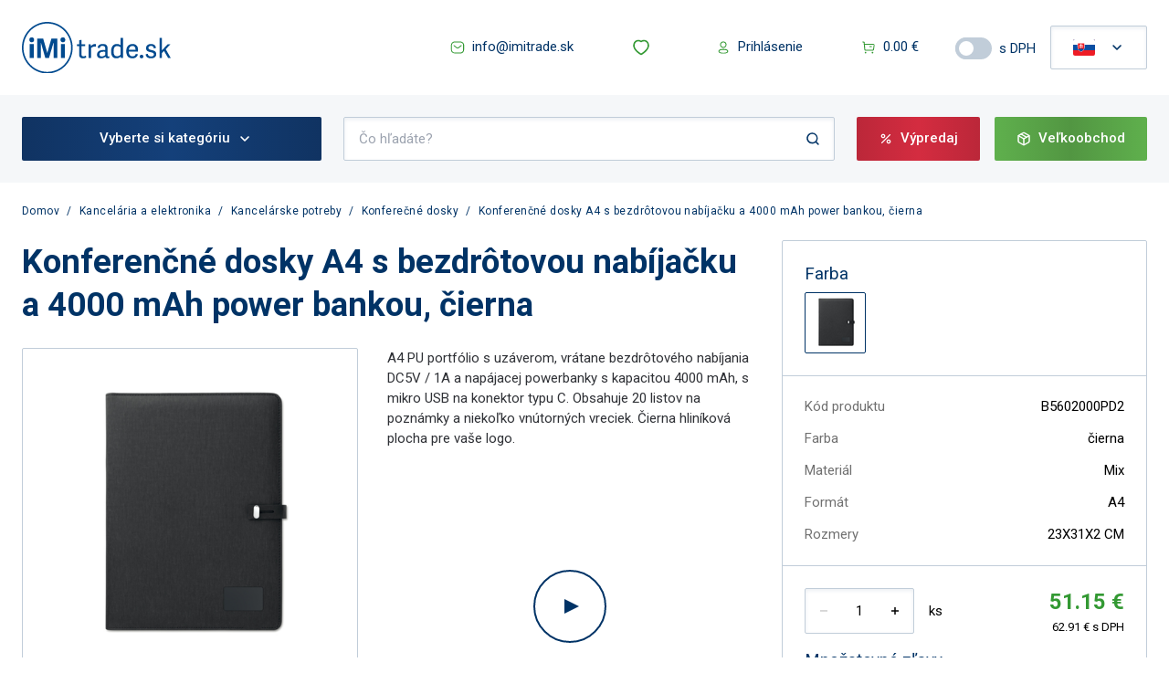

--- FILE ---
content_type: text/html; charset=utf-8
request_url: https://www.imitrade.sk/konferencne-dosky-a4-s-bezdrotovou-nabijacku-a-4000-mah-power-bankou-cierna
body_size: 105266
content:
<!DOCTYPE html><html lang="sk"><head><meta charSet="utf-8" data-next-head=""/><meta name="viewport" content="width=device-width, initial-scale=1.0, user-scalable=1" data-next-head=""/><script async="" src="https://www.googletagmanager.com/gtm.js?id=GTM-NVK2MK9"></script><link rel="preconnect" href="https://www.imitrade.sk/api-eshop/v1" data-next-head=""/><link rel="dns-prefetch" href="https://www.imitrade.sk/api-eshop/v1" data-next-head=""/><link rel="shortcut icon" type="image/png" href="/favicon.ico" data-next-head=""/><link rel="manifest" href="/manifest.json" data-next-head=""/><meta name="msapplication-TileColor" content="#003366" data-next-head=""/><meta name="theme-color" content="#003366" data-next-head=""/><link rel="mask-icon" href="/safari-pinned-tab.svg" color="#003366" data-next-head=""/><title data-next-head="">Konferenčné dosky A4 s bezdrôtovou nabíjačku a 4000 mAh power bankou, čierna | iMi trade.sk</title><meta name="robots" content="index,follow" data-next-head=""/><meta name="googlebot" content="index,follow" data-next-head=""/><meta name="description" content="Konferenčné dosky A4 s bezdrôtovou nabíjačku a 4000 mAh power bankou, čierna VÝPREDAJ až -50%. Tovar SKLADOM ✓ A4 PU portfólio s uzáverom, vrátane bezdrôtového nabíjania DC5V / 1A a napájacej powerbanky s kapacitou 4000 mAh, s mikro USB na konektor typu C. Obsahuje 20 listov na poznámky a niekoľko vnútorných vreciek. Čierna hliníková plocha pre vaše logo." data-next-head=""/><meta property="og:title" content="Konferenčné dosky A4 s bezdrôtovou nabíjačku a 4000 mAh power bankou, čierna | iMi trade.sk" data-next-head=""/><meta property="og:description" content="A4 PU portfólio s uzáverom, vrátane bezdrôtového nabíjania DC5V / 1A a napájacej powerbanky s kapacitou 4000 mAh, s mikro USB na konektor typu C. Obsahuje 20 listov na poznámky a niekoľko vnútorných vreciek. Čierna hliníková plocha pre vaše logo." data-next-head=""/><meta property="og:url" content="https://www.imitrade.sk/konferencne-dosky-a4-s-bezdrotovou-nabijacku-a-4000-mah-power-bankou-cierna" data-next-head=""/><meta property="og:image" content="https://www.imitrade.sk/api-eshop/v1/image-product/konferencne-dosky-a4-s-bezdrotovou-nabijacku-a-4000-mah-power-bankou-cierna.jpg?width=600&amp;height=600&amp;webp=0&amp;lang=sk" data-next-head=""/><meta property="og:image:alt" content="Konferenčné dosky A4 s bezdrôtovou nabíjačku a 4000 mAh power bankou, čierna" data-next-head=""/><meta property="og:image:width" content="600" data-next-head=""/><meta property="og:image:height" content="600" data-next-head=""/><link rel="canonical" href="https://www.imitrade.sk/konferencne-dosky-a4-s-bezdrotovou-nabijacku-a-4000-mah-power-bankou-cierna" data-next-head=""/><link rel="preload" as="image" href="https://www.imitrade.sk/api-eshop/v1/image?query=product/good/302113/B5602000PD2***Konferenčná sloha A4 s bezdrôtovou nabíjačku a 4000 mAh power bankou čierna.jpg&amp;width=380&amp;height=380&amp;webp=1" data-next-head=""/><link rel="preload" href="/_next/static/css/0bac7f8250ae85d2.css" as="style"/><script type="application/ld+json" data-next-head="">{
    "@context": "https://schema.org",
    "@type": "Organization",
    "url": "https://www.imitrade.sk",
    "logo": "https://www.imitrade.sk/images/logo.svg"
  }</script><script type="application/ld+json" data-next-head="">{
    "@context": "https://schema.org/",
    "@type": "Product",
    "image":["https://www.imitrade.sk/api-eshop/v1/image-product/konferencne-dosky-a4-s-bezdrotovou-nabijacku-a-4000-mah-power-bankou-cierna.jpg?width=300&height=300&webp=0&lang=sk"],
    "description": "A4 PU portfólio s uzáverom, vrátane bezdrôtového nabíjania DC5V / 1A a napájacej powerbanky s kapacitou 4000 mAh, s mikro USB na konektor typu C. Obsahuje 20 listov na poznámky a niekoľko vnútorných vreciek. Čierna hliníková plocha pre vaše logo.",
    
    "sku": "B5602000PD2",
    
    
    
    
    
    
    
    
    
    
    
    
    
    
    
    "offers": [
  {
    "@type": "Offer",
    "priceCurrency": "EUR",
    
    
    "availability": "InStock",
    
    
      "seller": {
      "@type": "Organization",
      "name": "Imitrade.sk"
    },
    
    "price": "62.91"
  }
],
    
    "name": "Konferenčné dosky A4 s bezdrôtovou nabíjačku a 4000 mAh power bankou, čierna"
  }</script><noscript><img height="1" width="1" style="display:none" alt="fb-pixel" src="https://www.facebook.com/tr?id=225729005624060&amp;amp;ev=PageView&amp;amp;noscript=1"/></noscript><script>
            (function(w,d,s,l,i){w[l]=w[l]||[];w[l].push({'gtm.start':
            new Date().getTime(),event:'gtm.js'});var f=d.getElementsByTagName(s)[0],
            j=d.createElement(s),dl=l!='dataLayer'?'&l='+l:'';j.async=true;j.src=
            'https://www.googletagmanager.com/gtm.js?id='+i+dl;f.parentNode.insertBefore(j,f);
            })(window,document,'script','dataLayer', 'GTM-NVK2MK9');
          </script><link rel="stylesheet" href="https://fonts.googleapis.com/css?family=Roboto:300,400,500,700&amp;display=swap"/><script id="gtag-init-consents" type="text/javascript" data-nscript="beforeInteractive">
             window.dataLayer = window.dataLayer || [];
            function gtag(){dataLayer.push(arguments);}
            gtag('consent', 'default', {
              'analytics_storage': 'denied',
              'functionality_storage': 'denied',
              'personalization_storage': 'denied',
              'security_storage': 'denied',
              'ad_storage': 'denied',
              'ad_user_data': 'denied',
              'ad_personalization': 'denied',
              'wait_for_update': 500
            });
          </script><link rel="stylesheet" href="/_next/static/css/0bac7f8250ae85d2.css" data-n-g=""/><noscript data-n-css=""></noscript><script defer="" noModule="" src="/_next/static/chunks/polyfills-42372ed130431b0a.js"></script><script defer="" src="/_next/static/chunks/3343.c86f36399d08b719.js"></script><script src="/_next/static/chunks/webpack-a4dd938fffeb2264.js" defer=""></script><script src="/_next/static/chunks/framework-33f92f0e1157d30e.js" defer=""></script><script src="/_next/static/chunks/main-ac43a0c3d343d2c4.js" defer=""></script><script src="/_next/static/chunks/pages/_app-2500acc475e361cc.js" defer=""></script><script src="/_next/static/chunks/996-113dee34f1c7ca19.js" defer=""></script><script src="/_next/static/chunks/5279-7d06785fdf5da716.js" defer=""></script><script src="/_next/static/chunks/4130-417a8b92253f1342.js" defer=""></script><script src="/_next/static/chunks/5477-c7b8a5dbe407332f.js" defer=""></script><script src="/_next/static/chunks/1111-55ba0a53347f040c.js" defer=""></script><script src="/_next/static/chunks/pages/%5B...slug%5D-f2746333df2a6ff1.js" defer=""></script><script src="/_next/static/PuoDEHXs13Hqf2hqBI52Q/_buildManifest.js" defer=""></script><script src="/_next/static/PuoDEHXs13Hqf2hqBI52Q/_ssgManifest.js" defer=""></script></head><body><noscript><iframe title="gtm" src="https://www.googletagmanager.com/ns.html?id=GTM-NVK2MK9" height="0" width="0" style="display:none;visibility:hidden"></iframe></noscript><link rel="preload" as="image" href="/images/logo.svg"/><link rel="preload" as="image" href="/icons/sale-white-2x.svg"/><link rel="preload" as="image" href="/icons/package.svg"/><link rel="preload" as="image" href="https://img.youtube.com/vi/RCQggFXYSmU/0.jpg"/><link rel="preload" as="image" href="/icons/tshirt.svg"/><link rel="preload" as="image" href="/icons/favourite-bold.svg"/><link rel="preload" as="image" href="/icons/settings.svg"/><link rel="preload" as="image" href="/icons/safe.svg"/><div id="__next"><div class="min-h-screen"><header class="footerBase text-white text-center text-lg bg-white"><div class="flex flex-row justify-between py-4 p-4 lg:p-6 mx-auto lg:max-w-screen-xl2"><div class="flex flex-row items-center mr-auto"><button class="focus:outline-none mr-4 lg:hidden bg-gradient-to-r from-primaryFrom via-primaryTo to-primaryFrom rounded-2 w-12 h-12"><svg class="m-auto" xmlns="http://www.w3.org/2000/svg" width="24" height="24" fill="#FFFFFF" viewBox="0 0 24 24"><path class="st0" d="M21,12.8H3c-0.4,0-0.8-0.3-0.8-0.8s0.3-0.8,0.8-0.8h18c0.4,0,0.8,0.3,0.8,0.8S21.4,12.8,21,12.8z M21.8,6 c0-0.4-0.3-0.8-0.8-0.8H3C2.6,5.3,2.2,5.6,2.2,6S2.6,6.8,3,6.8h18C21.4,6.8,21.8,6.4,21.8,6z M21.8,18c0-0.4-0.3-0.8-0.8-0.8H3 c-0.4,0-0.8,0.3-0.8,0.8s0.3,0.8,0.8,0.8h18C21.4,18.8,21.8,18.4,21.8,18z"></path></svg></button><a class="mr-auto md:mr-4 shrink-0" href="https://www.imitrade.sk/"><img alt="iMitrade.sk logo" src="/images/logo.svg" class="h-12 lg:h-auto w-auto lg:w-[163px]"/></a></div><div class="flex flex-row items-center ml-auto gap-3"><button class="rounded-2 flex  
   justify-center 
  items-center px-6 py-3.5 cursor-pointer 
  transform border-0 border-borderColor
  hover:scale-95 transition-all duration-200 
  text-15
  bg-transparent text-textSecondary disabled:opacity-50 disabled:cursor-not-allowed disabled:hover:scale-100 mr-4 hidden lg:flex"><a class="lg:flex flex-row items-center" href="email:info@imitrade.sk"><svg xmlns="http://www.w3.org/2000/svg" xml:space="preserve" width="16" height="16" class="fill-current text-green whitespace-nowrap mr-2"><path d="M8 9.1c-.4 0-.9-.1-1.2-.4l-3-2.4c-.3-.2-.3-.5-.1-.7s.5-.2.7-.1l3 2.4c.4.3.9.3 1.3 0l3-2.4c.2-.2.5-.1.7.1s.1.5-.1.7l-3 2.4c-.4.3-.8.4-1.3.4m3.3 5.4c1.1 0 2-.4 2.8-1.2.7-.8 1.1-1.8 1.1-2.8V5.8c.1-1.1-.3-2.1-1-2.9s-1.7-1.3-2.7-1.4H4.7C2.5 1.5.8 3.4.8 5.5v4.7c-.2 2.2 1.5 4.1 3.7 4.2zm.1-12c.8.1 1.5.4 2 1s.8 1.4.7 2.2v4.8c0 .8-.3 1.5-.8 2.1s-1.3.9-2.1.9H4.5c-1.6-.1-2.9-1.5-2.7-3.2V5.5c0-1.6 1.3-3 2.9-3h6.7"></path></svg><span class="text-15 text-textSecondary">info@imitrade.sk</span></a></button><a tabindex="0" role="button" class="rounded-2 flex  
   justify-center 
  items-center px-6 py-3.5 cursor-pointer 
  transform border-0 border-borderColor
  hover:scale-95 transition-all duration-200 
  text-15
  bg-transparent text-textSecondary disabled:opacity-50 disabled:cursor-not-allowed disabled:hover:scale-100 mr-4 lg:flex hidden" href="https://www.imitrade.sk/wishlist"><svg xmlns="http://www.w3.org/2000/svg" xml:space="preserve" viewBox="0 0 24 24" width="20" class="fill-current text-green whitespace-nowrap mr-2"><path d="M12 22c-.2 0-.3 0-.5-.1-.3-.2-7.8-4.3-9.6-10-1.1-3.6.2-8.2 4.4-9.6 1.9-.6 4-.3 5.7.7 1.7-1 3.8-1.3 5.7-.7 4.2 1.4 5.5 5.9 4.4 9.6-1.8 5.6-9.3 9.8-9.6 10-.2.1-.3.1-.5.1M3.8 11.3c1.3 4.2 6.6 7.6 8.2 8.5 1.6-1 6.9-4.4 8.2-8.5.9-2.7.1-6.1-3.1-7.1-1.5-.4-3.2-.2-4.5.8q-.6.45-1.2 0c-1.3-1-3-1.3-4.5-.8-3.1 1-3.9 4.4-3.1 7.1"></path></svg></a><a class="flex justify-center relative items-center bg-transparent lg:hidden h-12 md:px-6 shrink-0 rounded-4" href="https://www.imitrade.sk/wishlist"><svg xmlns="http://www.w3.org/2000/svg" xml:space="preserve" viewBox="0 0 24 24" width="24" class="fill-current text-green whitespace-nowrap"><path d="M12 22c-.2 0-.3 0-.5-.1-.3-.2-7.8-4.3-9.6-10-1.1-3.6.2-8.2 4.4-9.6 1.9-.6 4-.3 5.7.7 1.7-1 3.8-1.3 5.7-.7 4.2 1.4 5.5 5.9 4.4 9.6-1.8 5.6-9.3 9.8-9.6 10-.2.1-.3.1-.5.1M3.8 11.3c1.3 4.2 6.6 7.6 8.2 8.5 1.6-1 6.9-4.4 8.2-8.5.9-2.7.1-6.1-3.1-7.1-1.5-.4-3.2-.2-4.5.8q-.6.45-1.2 0c-1.3-1-3-1.3-4.5-.8-3.1 1-3.9 4.4-3.1 7.1"></path></svg></a><a tabindex="0" role="button" class="rounded-2 flex  
   justify-center 
  items-center px-6 py-3.5 cursor-pointer 
  transform border-0 border-borderColor
  hover:scale-95 transition-all duration-200 
  text-15
  bg-transparent text-textSecondary disabled:opacity-50 disabled:cursor-not-allowed disabled:hover:scale-100 mr-4 hidden lg:flex" href="https://www.imitrade.sk/prihlasenie"><svg xmlns="http://www.w3.org/2000/svg" xml:space="preserve" width="16" height="16" class="fill-current text-green whitespace-nowrap mr-2"><path d="M8 14.6c-1.3 0-5.3 0-5.3-2.5 0-2.2 3-2.5 5.3-2.5 1.3 0 5.3 0 5.3 2.5S9.4 14.6 8 14.6m0-3.9c-2.8 0-4.3.5-4.3 1.5s1.4 1.5 4.3 1.5c2.8 0 4.3-.5 4.3-1.5s-1.5-1.5-4.3-1.5m0-2.2C6 8.5 4.4 6.9 4.4 5 4.4 3 6 1.4 8 1.4c.9 0 1.8.4 2.5 1s1 1.6 1 2.5c0 2-1.5 3.6-3.5 3.6m0-6.1c-.7 0-1.3.3-1.8.8-.5.4-.8 1.1-.8 1.7 0 1.4 1.1 2.5 2.5 2.5L8 8v-.5c1.4 0 2.5-1.2 2.5-2.6 0-.7-.3-1.3-.8-1.8-.4-.4-1-.7-1.7-.7"></path></svg><span class="text-15 text-textSecondary">Prihlásenie</span></a><a class="flex justify-center items-center bg-transparent shrink-0 lg:hidden" href="https://www.imitrade.sk/prihlasenie"><svg class="fill-green w-6 h-6" xmlns="http://www.w3.org/2000/svg" width="16" height="16" fill="#339933" viewBox="0 0 16 16"><path d="M8,14.6c-1.3,0-5.3,0-5.3-2.5c0-2.2,3-2.5,5.3-2.5c1.3,0,5.3,0,5.3,2.5C13.3,14.6,9.4,14.6,8,14.6z M8,10.7 c-2.8,0-4.3,0.5-4.3,1.5c0,1,1.4,1.5,4.3,1.5c2.8,0,4.3-0.5,4.3-1.5C12.3,11.2,10.8,10.7,8,10.7z M8,8.5C8,8.5,8,8.5,8,8.5L8,8.5 C6,8.5,4.4,6.9,4.4,5C4.4,3,6,1.4,8,1.4c0.9,0,1.8,0.4,2.5,1s1,1.6,1,2.5C11.5,6.9,10,8.5,8,8.5z M8,2.4C8,2.4,8,2.4,8,2.4 c-0.7,0-1.3,0.3-1.8,0.8C5.7,3.6,5.4,4.3,5.4,4.9c0,1.4,1.1,2.5,2.5,2.5L8,8l0-0.5c1.4,0,2.5-1.2,2.5-2.6c0-0.7-0.3-1.3-0.8-1.8 C9.3,2.7,8.7,2.4,8,2.4z"></path></svg></a><a class="flex justify-center relative items-center bg-transparent  lg:hidden h-12 md:px-6 shrink-0 rounded-4" href="https://www.imitrade.sk/kosik"><svg class="fill-green w-6 h-6" xmlns="http://www.w3.org/2000/svg" width="16" height="16" fill="#339933" viewBox="0 0 16 16"><path d="M13.5,4.1c0,0-0.1,0-9.6,0L3.7,2.2c0-0.2-0.2-0.4-0.4-0.5L1.9,1.5c-0.3,0-0.5,0.1-0.6,0.4c0,0.3,0.1,0.5,0.4,0.6l1,0.2 l0.6,7.3c0.1,0.9,0.8,1.6,1.7,1.6c0,0,0,0,0,0h7.3c0,0,0,0,0,0c0.8,0,1.6-0.6,1.7-1.5l0.6-4.4C14.8,4.9,14.2,4.2,13.5,4.1z M13,9.9 c0,0.3-0.3,0.6-0.7,0.6h0H5.1c0,0,0,0,0,0c-0.4,0-0.7-0.3-0.7-0.6L4,5.1c3.5,0,9.2,0,9.4,0c0.2,0,0.4,0.2,0.3,0.4L13,9.9z M11.8,7 c0,0.3-0.2,0.5-0.5,0.5H9.4C9.1,7.5,8.9,7.3,8.9,7s0.2-0.5,0.5-0.5h1.8C11.5,6.5,11.8,6.7,11.8,7z M5.6,13.6c0,0.5-0.4,0.9-0.9,0.9 s-0.9-0.4-0.9-0.9s0.4-0.9,0.9-0.9S5.6,13.2,5.6,13.6z M13.2,13.6c0,0.5-0.4,0.9-0.9,0.9s-0.9-0.4-0.9-0.9s0.4-0.9,0.9-0.9 S13.2,13.2,13.2,13.6z"></path></svg></a><a tabindex="0" role="button" class="rounded-2 flex  
   justify-center 
  items-center px-6 py-3.5 cursor-pointer 
  transform border-0 border-borderColor
  hover:scale-95 transition-all duration-200 
  text-15
  bg-transparent text-textSecondary disabled:opacity-50 disabled:cursor-not-allowed disabled:hover:scale-100 mr-4 hidden lg:flex" href="https://www.imitrade.sk/kosik"><svg xmlns="http://www.w3.org/2000/svg" xml:space="preserve" width="16" height="16" class="fill-current text-green whitespace-nowrap mr-2"><path d="M13.5 4.1H3.9l-.2-1.9c0-.2-.2-.4-.4-.5l-1.4-.2c-.3 0-.5.1-.6.4 0 .3.1.5.4.6l1 .2.6 7.3c.1.9.8 1.6 1.7 1.6h7.3c.8 0 1.6-.6 1.7-1.5l.6-4.4c.2-.8-.4-1.5-1.1-1.6M13 9.9c0 .3-.3.6-.7.6H5.1c-.4 0-.7-.3-.7-.6L4 5.1h9.4c.2 0 .4.2.3.4zM11.8 7c0 .3-.2.5-.5.5H9.4c-.3 0-.5-.2-.5-.5s.2-.5.5-.5h1.8c.3 0 .6.2.6.5m-6.2 6.6c0 .5-.4.9-.9.9s-.9-.4-.9-.9.4-.9.9-.9.9.5.9.9m7.6 0c0 .5-.4.9-.9.9s-.9-.4-.9-.9.4-.9.9-.9.9.5.9.9"></path></svg><span class="text-15 text-textSecondary">0.00 €</span></a><div class="flex flex-row items-center justify-center mr-4 hidden lg:block"><label for="toggle" class="text-13 lg:text-15 text-textSecondary mr-2 lg:hidden">Zobrazovať ceny</label><div class="relative inline-block w-10 mr-2 align-middle select-none"><input type="checkbox" id="toggle" class="toggle-checkbox absolute block w-6 h-6 rounded-full bg-white border-4 border-borderColor  appearance-none cursor-pointer" name="toggle"/><label for="toggle" class="toggle-label block overflow-hidden h-6 rounded-full  bg-borderColor cursor-pointer"></label></div><label for="toggle" class="text-13 lg:text-15 text-textSecondary">s DPH</label></div><div class="hidden lg:block"><button class="rounded-2  flex justify-center items-center px-6 py-3.5 cursor-pointer transform border border-borderColor bg-white shadow-in"><svg xmlns="http://www.w3.org/2000/svg" viewBox="0 0 640 480" width="24" heigth="32" class="mr-4 rounded-2"><path fill="#ee1c25" d="M0 0h640v480H0z"></path><path fill="#0b4ea2" d="M0 0h640v320H0z"></path><path fill="#fff" d="M0 0h640v160H0z"></path><path fill="#fff" d="M233 370.8c-43-20.7-104.6-61.9-104.6-143.2 0-81.4 4-118.4 4-118.4h201.3s3.9 37 3.9 118.4S276 350 233 370.8"></path><path fill="#ee1c25" d="M233 360c-39.5-19-96-56.8-96-131.4s3.6-108.6 3.6-108.6h184.8s3.5 34 3.5 108.6C329 303.3 272.5 341 233 360"></path><path fill="#fff" d="M241.4 209c10.7.2 31.6.6 50.1-5.6 0 0-.4 6.7-.4 14.4s.5 14.4.5 14.4c-17-5.7-38.1-5.8-50.2-5.7v41.2h-16.8v-41.2c-12-.1-33.1 0-50.1 5.7 0 0 .5-6.7.5-14.4 0-7.8-.5-14.4-.5-14.4 18.5 6.2 39.4 5.8 50 5.6v-25.9c-9.7 0-23.7.4-39.6 5.7 0 0 .5-6.6.5-14.4 0-7.7-.5-14.4-.5-14.4 15.9 5.3 29.9 5.8 39.6 5.7-.5-16.4-5.3-37-5.3-37s9.9.7 13.8.7c4 0 13.8-.7 13.8-.7s-4.8 20.6-5.3 37c9.7.1 23.7-.4 39.6-5.7 0 0-.5 6.7-.5 14.4 0 7.8.5 14.4.5 14.4a119 119 0 0 0-39.7-5.7v26z"></path><path fill="#0b4ea2" d="M233 263.3c-19.9 0-30.5 27.5-30.5 27.5s-6-13-22.2-13c-11 0-19 9.7-24.2 18.8 20 31.7 51.9 51.3 76.9 63.4 25-12 57-31.7 76.9-63.4-5.2-9-13.2-18.8-24.2-18.8-16.2 0-22.2 13-22.2 13S253 263.3 233 263.3"></path></svg><svg xmlns="http://www.w3.org/2000/svg" width="16" height="16" fill="#003366" viewBox="0 0 16 16"><path d="M8,10.8c-0.2,0-0.4-0.1-0.5-0.2l-4-4c-0.3-0.3-0.3-0.8,0-1.1s0.8-0.3,1.1,0L8,8.9l3.5-3.5 c0.3-0.3,0.8-0.3,1.1,0s0.3,0.8,0,1.1l-4,4C8.4,10.7,8.2,10.8,8,10.8z"></path></svg></button><div style="display:none" class="absolute bg-white border border-borderColor border-t-0 rounded-b-2 z-10 "><a href="https://www.imishop.cz" role="button" tabindex="0" class="w-full flex justify-center items-center px-6 py-3.5"><svg xmlns="http://www.w3.org/2000/svg" viewBox="0 0 640 480" width="24" heigth="32" class="mr-4 rounded-2"><path fill="#fff" d="M0 0h640v240H0z"></path><path fill="#d7141a" d="M0 240h640v240H0z"></path><path fill="#11457e" d="M360 240 0 0v480z"></path></svg></a></div></div></div></div><div class="bg-lightPrimary"><div class="flex flex-col md:pb-0 lg:max-w-screen-xl2 mx-auto"><div class="flex flex-row p-4 lg:p-6 w-full  items-center"><div class="max-w-328 w-full mr-6 hidden lg:block"><button class="rounded-2 flex  
   justify-center 
  items-center px-6 py-3.5 cursor-pointer 
  transform border-0 border-borderColor
   
  text-15
  bg-transparent text-textSecondary disabled:opacity-50 disabled:cursor-not-allowed disabled:hover:scale-100 max-w-328 w-full hidden md:flex h-12 rounded-2 relative bg-gradient-to-r from-primaryFrom via-primaryTo to-primaryFrom border-0"><p class="text-15 text-white font-medium m-2">Vyberte si kategóriu</p><svg xmlns="http://www.w3.org/2000/svg" width="16" height="16" fill="#FFFFFF" viewBox="0 0 16 16"><path d="M8,10.8c-0.2,0-0.4-0.1-0.5-0.2l-4-4c-0.3-0.3-0.3-0.8,0-1.1s0.8-0.3,1.1,0L8,8.9l3.5-3.5 c0.3-0.3,0.8-0.3,1.1,0s0.3,0.8,0,1.1l-4,4C8.4,10.7,8.2,10.8,8,10.8z"></path></svg></button></div><form class="w-full lg:mr-6 relative lg:hidden"><div class="relative "><input class="rounded-2 border h-12 text-13 lg:text-15 w-full py-3.5 px-4 
        text-textPrimary border-borderColor text-15 md:text-sm  shadow-in" placeholder="Čo hľadáte?" type="text" value=""/></div><svg xmlns="http://www.w3.org/2000/svg" xml:space="preserve" width="16" height="16" class="absolute right-4 top-4"><path d="m14.5 13.5-2.4-2.4c.8-1 1.3-2.3 1.3-3.7 0-3.4-2.7-6.1-6.1-6.1-3.3 0-6.1 2.7-6.1 6 0 3.4 2.7 6.1 6.1 6.1 1.4 0 2.7-.5 3.7-1.3l2.4 2.4c.1.1.3.2.5.2s.4-.1.5-.2c.4-.3.4-.7.1-1M2.8 7.3c0-2.5 2.1-4.6 4.6-4.6S12 4.8 12 7.3c0 1.3-.5 2.4-1.3 3.2s-2 1.3-3.2 1.3c-2.7.1-4.7-1.9-4.7-4.5" style="fill:#036"></path></svg></form><form class="w-full lg:mr-6 relative hidden w-full lg:block"><div class="relative "><input class="rounded-2 border h-12 text-13 lg:text-15 w-full py-3.5 px-4 
        text-textPrimary border-borderColor text-15 md:text-sm  shadow-in" placeholder="Čo hľadáte?" type="text" value=""/></div><svg xmlns="http://www.w3.org/2000/svg" xml:space="preserve" width="16" height="16" class="absolute right-4 top-4"><path d="m14.5 13.5-2.4-2.4c.8-1 1.3-2.3 1.3-3.7 0-3.4-2.7-6.1-6.1-6.1-3.3 0-6.1 2.7-6.1 6 0 3.4 2.7 6.1 6.1 6.1 1.4 0 2.7-.5 3.7-1.3l2.4 2.4c.1.1.3.2.5.2s.4-.1.5-.2c.4-.3.4-.7.1-1M2.8 7.3c0-2.5 2.1-4.6 4.6-4.6S12 4.8 12 7.3c0 1.3-.5 2.4-1.3 3.2s-2 1.3-3.2 1.3c-2.7.1-4.7-1.9-4.7-4.5" style="fill:#036"></path></svg></form><a tabindex="0" role="button" class="rounded-2 flex  
   justify-center 
  items-center px-6 py-3.5 cursor-pointer 
  transform border-0 border-borderColor
  hover:scale-95 transition-all duration-200 
  text-15
  bg-transparent text-textSecondary disabled:opacity-50 disabled:cursor-not-allowed disabled:hover:scale-100 hidden lg:flex mr-4 h-12 rounded-2 relative bg-gradient-to-r from-redFrom via-redTo to-redFrom border-0" href="https://www.imitrade.sk/vypredaj"><img width="16" height="16" src="/icons/sale-white-2x.svg" alt="Výpredaj" class="min-w-[16px] w-[16px] h-4 mr-2"/><p class="text-15 text-white font-medium">Výpredaj</p></a><a tabindex="0" role="button" class="rounded-2 flex  
   justify-center 
  items-center px-6 py-3.5 cursor-pointer 
  transform border-0 border-borderColor
  hover:scale-95 transition-all duration-200 
  text-15
  bg-transparent text-textSecondary disabled:opacity-50 disabled:cursor-not-allowed disabled:hover:scale-100 hidden lg:flex h-12 rounded-2 relative bg-gradient-to-r from-greenFrom via-greenTo to-greenFrom border-0" href="https://www.imitrade.sk/velkoobchod"><img width="16" height="16" src="/icons/package.svg" alt="Veľkoobchod" class="min-w-[16px] w-[16px] h-4 mr-2"/><p class="text-15 text-white font-medium">Veľkoobchod</p></a></div><div class="flex flex-row justify-between px-6 "></div></div></div></header><div class="background-homepage w-full"><div class="w-full lg:max-w-screen-xl2 mx-auto px-4 lg:px-6 mb-10 lg:mb-20"><div class="flex flex-row w-full mt-6 overflow-x-auto md:overflow-x-auto"><a class="base-text text-12 text-textSecondary leading-15 font-normal cursor-pointer hover:underline" href="https://www.imitrade.sk/">Domov</a><span class="base-text text-12 text-textSecondary leading-15 font-normal mx-2">/</span><a class="base-text text-12 text-textSecondary leading-15 font-normal cursor-pointer hover:underline" href="https://www.imitrade.sk/kancelaria-a-elektronika">Kancelária a elektronika</a><span class="base-text text-12 text-textSecondary leading-15 font-normal mx-2">/</span><a class="base-text text-12 text-textSecondary leading-15 font-normal cursor-pointer hover:underline" href="https://www.imitrade.sk/kancelarske-potreby">Kancelárske potreby</a><span class="base-text text-12 text-textSecondary leading-15 font-normal mx-2">/</span><a class="base-text text-12 text-textSecondary leading-15 font-normal cursor-pointer hover:underline" href="https://www.imitrade.sk/konferecne-dosky">Konferečné dosky</a><span class="base-text text-12 text-textSecondary leading-15 font-normal mx-2">/</span><a class="base-text text-12 text-textSecondary leading-15 font-normal cursor-pointer hover:underline" href="https://www.imitrade.sk/konferencne-dosky-a4-s-bezdrotovou-nabijacku-a-4000-mah-power-bankou-cierna">Konferenčné dosky A4 s bezdrôtovou nabíjačku a 4000 mAh power bankou, čierna</a></div><div class="flex flex-col lg:flex-row mt-6"><div class="w-full flex flex-col lg:w-66/100 mr-8"><h1 class="text-textSecondary font-semibold text-31 lg:text-36">Konferenčné dosky A4 s bezdrôtovou nabíjačku a 4000 mAh power bankou, čierna</h1><div class="flex items-center"></div><div class="w-full flex flex-col lg:flex-row mt-6"><div class="w-full lg:w-50/100 mr-8"><div class="hidden lg:flex flex-col"><div class="border border-borderColor rounded-2 p-[34px] relative"><button><picture title="Konferenčné dosky A4 s bezdrôtovou nabíjačku a 4000 mAh power bankou, čierna" class=""><source class="contentVisibilityHidden" srcSet="https://www.imitrade.sk/api-eshop/v1/image-product/konferencne-dosky-a4-s-bezdrotovou-nabijacku-a-4000-mah-power-bankou-cierna.jpg?width=380&amp;height=380&amp;webp=1&amp;lang=sk" type="image/webp"/><source class="contentVisibilityHidden" srcSet="https://www.imitrade.sk/api-eshop/v1/image-product/konferencne-dosky-a4-s-bezdrotovou-nabijacku-a-4000-mah-power-bankou-cierna.jpg?width=380&amp;height=380&amp;webp=1&amp;lang=sk" type="image/jpeg"/><img src="https://www.imitrade.sk/api-eshop/v1/image-product/konferencne-dosky-a4-s-bezdrotovou-nabijacku-a-4000-mah-power-bankou-cierna.jpg?width=380&amp;height=380&amp;webp=0&amp;lang=sk" alt="Konferenčné dosky A4 s bezdrôtovou nabíjačku a 4000 mAh power bankou, čierna" title="Konferenčné dosky A4 s bezdrôtovou nabíjačku a 4000 mAh power bankou, čierna" class=" " height="380" width="380"/></picture></button></div><div class="grid grid-cols-3 gap-x-4 mt-4"><div class="w-full border border-borderColor rounded-2 p-7"><button><picture title="Konferenčné dosky A4 s bezdrôtovou nabíjačku a 4000 mAh power bankou, čierna" class=""><source class="contentVisibilityHidden" srcSet="https://www.imitrade.sk/api-eshop/v1/image?query=product/good/302113/B5602000PD2***Konferenčná sloha A4 s bezdrôtovou nabíjačku a 4000 mAh power bankou čierna.jpg&amp;width=80&amp;height=80&amp;webp=0" type="image/webp"/><source class="contentVisibilityHidden" srcSet="https://www.imitrade.sk/api-eshop/v1/image?query=product/good/302113/B5602000PD2***Konferenčná sloha A4 s bezdrôtovou nabíjačku a 4000 mAh power bankou čierna.jpg&amp;width=80&amp;height=80&amp;webp=0" type="image/jpeg"/><img loading="lazy" src="https://www.imitrade.sk/api-eshop/v1/image?query=product/good/302113/B5602000PD2***Konferenčná sloha A4 s bezdrôtovou nabíjačku a 4000 mAh power bankou čierna.jpg&amp;width=80&amp;height=80&amp;webp=0" alt="Konferenčné dosky A4 s bezdrôtovou nabíjačku a 4000 mAh power bankou, čierna" title="Konferenčné dosky A4 s bezdrôtovou nabíjačku a 4000 mAh power bankou, čierna" class=" " height="80" width="80"/></picture></button></div><div class="w-full border border-borderColor rounded-2 p-7"><button><picture title="Konferenčné dosky A4 s bezdrôtovou nabíjačku a 4000 mAh power bankou, čierna" class=""><source class="contentVisibilityHidden" srcSet="https://www.imitrade.sk/api-eshop/v1/image?query=media/327565/MO9401-03***https:shopdocs.midocean.comimageMO9401_03.jpeg&amp;width=80&amp;height=80&amp;webp=0" type="image/webp"/><source class="contentVisibilityHidden" srcSet="https://www.imitrade.sk/api-eshop/v1/image?query=media/327565/MO9401-03***https:shopdocs.midocean.comimageMO9401_03.jpeg&amp;width=80&amp;height=80&amp;webp=0" type="image/jpeg"/><img loading="lazy" src="https://www.imitrade.sk/api-eshop/v1/image?query=media/327565/MO9401-03***https:shopdocs.midocean.comimageMO9401_03.jpeg&amp;width=80&amp;height=80&amp;webp=0" alt="Konferenčné dosky A4 s bezdrôtovou nabíjačku a 4000 mAh power bankou, čierna" title="Konferenčné dosky A4 s bezdrôtovou nabíjačku a 4000 mAh power bankou, čierna" class=" " height="80" width="80"/></picture></button></div><div class="border border-borderColor rounded-2"><button class="w-full h-full py-auto"><span class="text-14 m-auto">+ 7</span></button></div></div></div><div class="top-0 flex-col left-0 w-full justify-center items-center fixed mx-auto pin z-50 
        overflow-auto bg-dimmerColor h-screen hidden hidden"><div class="p-6 bg-white h-90/100 max-w-85vh w-90/100 rounded-2"><svg xmlns="http://www.w3.org/2000/svg" xml:space="preserve" viewBox="0 0 24 24" class="ml-auto cursor-pointer" alt="Zavrieť okno" width="24" height="24"><path d="m13.4 12 5.3 5.3-1.4 1.4-5.3-5.3-5.3 5.3-1.4-1.4 5.3-5.3-5.3-5.3 1.4-1.4 5.3 5.3 5.3-5.3 1.4 1.4z"></path></svg><div class="flex relative h-full w-full flex-col justify-between pb-6"><div class="flex flex-row items-center justify-between w-full max-h-80/100 my-auto"><svg xmlns="http://www.w3.org/2000/svg" xml:space="preserve" viewBox="0 0 16 16" class="cursor-pointer mr-2" width="24" height="24"><path d="M12.7 8.8H5.1l3.4 3.4-1.1 1.1L2.3 8l5.2-5.2 1.1 1.1-3.5 3.3h7.5v1.6z" class="arrow-left_svg__st0"></path></svg><div class="flex justify-center items-center h-full"><picture title="Konferenčné dosky A4 s bezdrôtovou nabíjačku a 4000 mAh power bankou, čierna" class="h-full"><source class="contentVisibilityHidden" srcSet="https://www.imitrade.sk/api-eshop/v1/image?query=product/good/302113/B5602000PD2***Konferenčná sloha A4 s bezdrôtovou nabíjačku a 4000 mAh power bankou čierna.jpg&amp;width=800&amp;height=800&amp;webp=0" type="image/webp"/><source class="contentVisibilityHidden" srcSet="https://www.imitrade.sk/api-eshop/v1/image?query=product/good/302113/B5602000PD2***Konferenčná sloha A4 s bezdrôtovou nabíjačku a 4000 mAh power bankou čierna.jpg&amp;width=800&amp;height=800&amp;webp=0" type="image/jpeg"/><img loading="lazy" src="https://www.imitrade.sk/api-eshop/v1/image?query=product/good/302113/B5602000PD2***Konferenčná sloha A4 s bezdrôtovou nabíjačku a 4000 mAh power bankou čierna.jpg&amp;width=800&amp;height=800&amp;webp=0" alt="Konferenčné dosky A4 s bezdrôtovou nabíjačku a 4000 mAh power bankou, čierna" title="Konferenčné dosky A4 s bezdrôtovou nabíjačku a 4000 mAh power bankou, čierna" class=" h-full w-auto"/></picture></div><svg xmlns="http://www.w3.org/2000/svg" xml:space="preserve" width="24" height="24" viewBox="0 0 24 24" class="cursor-pointer ml-2"><path d="M19.7 12.3c0 .1-.1.2-.2.2l-7 7c-.1.1-.3.2-.5.2s-.4-.1-.5-.2c-.3-.3-.3-.8 0-1.1l5.7-5.7H5c-.4 0-.8-.3-.8-.8s.3-.8.8-.8h12.2l-5.7-5.7c-.3-.3-.3-.8 0-1.1s.8-.3 1.1 0l7 7c.1.1.1.2.2.2 0 .4 0 .6-.1.8" class="arrow-right_svg__st0"></path></svg></div><div class="flex flex-row justify-start overflow-x-auto mt-2"><button class="min-w-80 w-full flex-grow-0 flex-shrink-0 basis-auto  cursor-pointer mr-4 p-2 border-2 max-w-104 flex items-center justify-center
                      rounded-2 border-primary "><picture title="Konferenčné dosky A4 s bezdrôtovou nabíjačku a 4000 mAh power bankou, čierna" class=""><source class="contentVisibilityHidden" srcSet="https://www.imitrade.sk/api-eshop/v1/image?query=product/good/302113/B5602000PD2***Konferenčná sloha A4 s bezdrôtovou nabíjačku a 4000 mAh power bankou čierna.jpg&amp;width=800&amp;height=800&amp;webp=0" type="image/webp"/><source class="contentVisibilityHidden" srcSet="https://www.imitrade.sk/api-eshop/v1/image?query=product/good/302113/B5602000PD2***Konferenčná sloha A4 s bezdrôtovou nabíjačku a 4000 mAh power bankou čierna.jpg&amp;width=800&amp;height=800&amp;webp=0" type="image/jpeg"/><img loading="lazy" src="https://www.imitrade.sk/api-eshop/v1/image?query=product/good/302113/B5602000PD2***Konferenčná sloha A4 s bezdrôtovou nabíjačku a 4000 mAh power bankou čierna.jpg&amp;width=800&amp;height=800&amp;webp=0" alt="Konferenčné dosky A4 s bezdrôtovou nabíjačku a 4000 mAh power bankou, čierna" title="Konferenčné dosky A4 s bezdrôtovou nabíjačku a 4000 mAh power bankou, čierna" class=" " height="80" width="80"/></picture></button><button class="min-w-80 w-full flex-grow-0 flex-shrink-0 basis-auto  cursor-pointer mr-4 p-2 border-2 max-w-104 flex items-center justify-center
                      rounded-2  border-white "><picture title="Konferenčné dosky A4 s bezdrôtovou nabíjačku a 4000 mAh power bankou, čierna" class=""><source class="contentVisibilityHidden" srcSet="https://www.imitrade.sk/api-eshop/v1/image?query=media/327565/MO9401-03***https:shopdocs.midocean.comimageMO9401_03.jpeg&amp;width=800&amp;height=800&amp;webp=0" type="image/webp"/><source class="contentVisibilityHidden" srcSet="https://www.imitrade.sk/api-eshop/v1/image?query=media/327565/MO9401-03***https:shopdocs.midocean.comimageMO9401_03.jpeg&amp;width=800&amp;height=800&amp;webp=0" type="image/jpeg"/><img loading="lazy" src="https://www.imitrade.sk/api-eshop/v1/image?query=media/327565/MO9401-03***https:shopdocs.midocean.comimageMO9401_03.jpeg&amp;width=800&amp;height=800&amp;webp=0" alt="Konferenčné dosky A4 s bezdrôtovou nabíjačku a 4000 mAh power bankou, čierna" title="Konferenčné dosky A4 s bezdrôtovou nabíjačku a 4000 mAh power bankou, čierna" class=" " height="80" width="80"/></picture></button><button class="min-w-80 w-full flex-grow-0 flex-shrink-0 basis-auto  cursor-pointer mr-4 p-2 border-2 max-w-104 flex items-center justify-center
                      rounded-2  border-white "><picture title="Konferenčné dosky A4 s bezdrôtovou nabíjačku a 4000 mAh power bankou, čierna" class=""><source class="contentVisibilityHidden" srcSet="https://www.imitrade.sk/api-eshop/v1/image?query=media/327565/MO9401-03***https:cdn1.midocean.comimage700X700mo9401-03.jpeg&amp;width=800&amp;height=800&amp;webp=0" type="image/webp"/><source class="contentVisibilityHidden" srcSet="https://www.imitrade.sk/api-eshop/v1/image?query=media/327565/MO9401-03***https:cdn1.midocean.comimage700X700mo9401-03.jpeg&amp;width=800&amp;height=800&amp;webp=0" type="image/jpeg"/><img loading="lazy" src="https://www.imitrade.sk/api-eshop/v1/image?query=media/327565/MO9401-03***https:cdn1.midocean.comimage700X700mo9401-03.jpeg&amp;width=800&amp;height=800&amp;webp=0" alt="Konferenčné dosky A4 s bezdrôtovou nabíjačku a 4000 mAh power bankou, čierna" title="Konferenčné dosky A4 s bezdrôtovou nabíjačku a 4000 mAh power bankou, čierna" class=" " height="80" width="80"/></picture></button><button class="min-w-80 w-full flex-grow-0 flex-shrink-0 basis-auto  cursor-pointer mr-4 p-2 border-2 max-w-104 flex items-center justify-center
                      rounded-2  border-white "><picture title="Konferenčné dosky A4 s bezdrôtovou nabíjačku a 4000 mAh power bankou, čierna" class=""><source class="contentVisibilityHidden" srcSet="https://www.imitrade.sk/api-eshop/v1/image?query=media/327565/MO9401-03***https:cdn1.midocean.comimage700X700mo9401-03c.jpeg&amp;width=800&amp;height=800&amp;webp=0" type="image/webp"/><source class="contentVisibilityHidden" srcSet="https://www.imitrade.sk/api-eshop/v1/image?query=media/327565/MO9401-03***https:cdn1.midocean.comimage700X700mo9401-03c.jpeg&amp;width=800&amp;height=800&amp;webp=0" type="image/jpeg"/><img loading="lazy" src="https://www.imitrade.sk/api-eshop/v1/image?query=media/327565/MO9401-03***https:cdn1.midocean.comimage700X700mo9401-03c.jpeg&amp;width=800&amp;height=800&amp;webp=0" alt="Konferenčné dosky A4 s bezdrôtovou nabíjačku a 4000 mAh power bankou, čierna" title="Konferenčné dosky A4 s bezdrôtovou nabíjačku a 4000 mAh power bankou, čierna" class=" " height="80" width="80"/></picture></button><button class="min-w-80 w-full flex-grow-0 flex-shrink-0 basis-auto  cursor-pointer mr-4 p-2 border-2 max-w-104 flex items-center justify-center
                      rounded-2  border-white "><picture title="Konferenčné dosky A4 s bezdrôtovou nabíjačku a 4000 mAh power bankou, čierna" class=""><source class="contentVisibilityHidden" srcSet="https://www.imitrade.sk/api-eshop/v1/image?query=media/327565/MO9401-03***https:cdn1.midocean.comimage700X700mo9401-03e.jpeg&amp;width=800&amp;height=800&amp;webp=0" type="image/webp"/><source class="contentVisibilityHidden" srcSet="https://www.imitrade.sk/api-eshop/v1/image?query=media/327565/MO9401-03***https:cdn1.midocean.comimage700X700mo9401-03e.jpeg&amp;width=800&amp;height=800&amp;webp=0" type="image/jpeg"/><img loading="lazy" src="https://www.imitrade.sk/api-eshop/v1/image?query=media/327565/MO9401-03***https:cdn1.midocean.comimage700X700mo9401-03e.jpeg&amp;width=800&amp;height=800&amp;webp=0" alt="Konferenčné dosky A4 s bezdrôtovou nabíjačku a 4000 mAh power bankou, čierna" title="Konferenčné dosky A4 s bezdrôtovou nabíjačku a 4000 mAh power bankou, čierna" class=" " height="80" width="80"/></picture></button><button class="min-w-80 w-full flex-grow-0 flex-shrink-0 basis-auto  cursor-pointer mr-4 p-2 border-2 max-w-104 flex items-center justify-center
                      rounded-2  border-white "><picture title="Konferenčné dosky A4 s bezdrôtovou nabíjačku a 4000 mAh power bankou, čierna" class=""><source class="contentVisibilityHidden" srcSet="https://www.imitrade.sk/api-eshop/v1/image?query=media/327565/MO9401-03***https:cdn1.midocean.comimage700X700mo9401-03a.jpeg&amp;width=800&amp;height=800&amp;webp=0" type="image/webp"/><source class="contentVisibilityHidden" srcSet="https://www.imitrade.sk/api-eshop/v1/image?query=media/327565/MO9401-03***https:cdn1.midocean.comimage700X700mo9401-03a.jpeg&amp;width=800&amp;height=800&amp;webp=0" type="image/jpeg"/><img loading="lazy" src="https://www.imitrade.sk/api-eshop/v1/image?query=media/327565/MO9401-03***https:cdn1.midocean.comimage700X700mo9401-03a.jpeg&amp;width=800&amp;height=800&amp;webp=0" alt="Konferenčné dosky A4 s bezdrôtovou nabíjačku a 4000 mAh power bankou, čierna" title="Konferenčné dosky A4 s bezdrôtovou nabíjačku a 4000 mAh power bankou, čierna" class=" " height="80" width="80"/></picture></button><button class="min-w-80 w-full flex-grow-0 flex-shrink-0 basis-auto  cursor-pointer mr-4 p-2 border-2 max-w-104 flex items-center justify-center
                      rounded-2  border-white "><picture title="Konferenčné dosky A4 s bezdrôtovou nabíjačku a 4000 mAh power bankou, čierna" class=""><source class="contentVisibilityHidden" srcSet="https://www.imitrade.sk/api-eshop/v1/image?query=media/327565/MO9401-03***https:cdn1.midocean.comimage700X700mo9401-03-ambiant.jpeg&amp;width=800&amp;height=800&amp;webp=0" type="image/webp"/><source class="contentVisibilityHidden" srcSet="https://www.imitrade.sk/api-eshop/v1/image?query=media/327565/MO9401-03***https:cdn1.midocean.comimage700X700mo9401-03-ambiant.jpeg&amp;width=800&amp;height=800&amp;webp=0" type="image/jpeg"/><img loading="lazy" src="https://www.imitrade.sk/api-eshop/v1/image?query=media/327565/MO9401-03***https:cdn1.midocean.comimage700X700mo9401-03-ambiant.jpeg&amp;width=800&amp;height=800&amp;webp=0" alt="Konferenčné dosky A4 s bezdrôtovou nabíjačku a 4000 mAh power bankou, čierna" title="Konferenčné dosky A4 s bezdrôtovou nabíjačku a 4000 mAh power bankou, čierna" class=" " height="80" width="80"/></picture></button><button class="min-w-80 w-full flex-grow-0 flex-shrink-0 basis-auto  cursor-pointer mr-4 p-2 border-2 max-w-104 flex items-center justify-center
                      rounded-2  border-white "><picture title="Konferenčné dosky A4 s bezdrôtovou nabíjačku a 4000 mAh power bankou, čierna" class=""><source class="contentVisibilityHidden" srcSet="https://www.imitrade.sk/api-eshop/v1/image?query=media/327565/MO9401-03***https:cdn1.midocean.comimage700X700mo9401-03-box.jpeg&amp;width=800&amp;height=800&amp;webp=0" type="image/webp"/><source class="contentVisibilityHidden" srcSet="https://www.imitrade.sk/api-eshop/v1/image?query=media/327565/MO9401-03***https:cdn1.midocean.comimage700X700mo9401-03-box.jpeg&amp;width=800&amp;height=800&amp;webp=0" type="image/jpeg"/><img loading="lazy" src="https://www.imitrade.sk/api-eshop/v1/image?query=media/327565/MO9401-03***https:cdn1.midocean.comimage700X700mo9401-03-box.jpeg&amp;width=800&amp;height=800&amp;webp=0" alt="Konferenčné dosky A4 s bezdrôtovou nabíjačku a 4000 mAh power bankou, čierna" title="Konferenčné dosky A4 s bezdrôtovou nabíjačku a 4000 mAh power bankou, čierna" class=" " height="80" width="80"/></picture></button><button class="min-w-80 w-full flex-grow-0 flex-shrink-0 basis-auto  cursor-pointer mr-4 p-2 border-2 max-w-104 flex items-center justify-center
                      rounded-2  border-white "><picture title="Konferenčné dosky A4 s bezdrôtovou nabíjačku a 4000 mAh power bankou, čierna" class=""><source class="contentVisibilityHidden" srcSet="https://www.imitrade.sk/api-eshop/v1/image?query=media/327565/MO9401-03***https:cdn1.midocean.comimage700X700mo9401-03d.jpeg&amp;width=800&amp;height=800&amp;webp=0" type="image/webp"/><source class="contentVisibilityHidden" srcSet="https://www.imitrade.sk/api-eshop/v1/image?query=media/327565/MO9401-03***https:cdn1.midocean.comimage700X700mo9401-03d.jpeg&amp;width=800&amp;height=800&amp;webp=0" type="image/jpeg"/><img loading="lazy" src="https://www.imitrade.sk/api-eshop/v1/image?query=media/327565/MO9401-03***https:cdn1.midocean.comimage700X700mo9401-03d.jpeg&amp;width=800&amp;height=800&amp;webp=0" alt="Konferenčné dosky A4 s bezdrôtovou nabíjačku a 4000 mAh power bankou, čierna" title="Konferenčné dosky A4 s bezdrôtovou nabíjačku a 4000 mAh power bankou, čierna" class=" " height="80" width="80"/></picture></button></div></div></div></div><div class="lg:hidden"><div class="mx-auto relative w-full h-fitcontent object-contain "><div class=""><swiper-container init="false" slides-per-view="1"><swiper-slide class="h-auto   "><div><div><picture title="Konferenčné dosky A4 s bezdrôtovou nabíjačku a 4000 mAh power bankou, čierna" class=""><source class="contentVisibilityHidden" srcSet="https://www.imitrade.sk/api-eshop/v1/image-product/konferencne-dosky-a4-s-bezdrotovou-nabijacku-a-4000-mah-power-bankou-cierna.jpg?width=620&amp;height=620&amp;webp=1&amp;lang=sk" type="image/webp"/><source class="contentVisibilityHidden" srcSet="https://www.imitrade.sk/api-eshop/v1/image-product/konferencne-dosky-a4-s-bezdrotovou-nabijacku-a-4000-mah-power-bankou-cierna.jpg?width=620&amp;height=620&amp;webp=1&amp;lang=sk" type="image/jpeg"/><img src="https://www.imitrade.sk/api-eshop/v1/image-product/konferencne-dosky-a4-s-bezdrotovou-nabijacku-a-4000-mah-power-bankou-cierna.jpg?width=620&amp;height=620&amp;webp=0&amp;lang=sk" alt="Konferenčné dosky A4 s bezdrôtovou nabíjačku a 4000 mAh power bankou, čierna" title="Konferenčné dosky A4 s bezdrôtovou nabíjačku a 4000 mAh power bankou, čierna" class=" mx-auto" height="620" width="620"/></picture></div></div></swiper-slide><swiper-slide class="h-auto   "><div><div><picture title="Konferenčné dosky A4 s bezdrôtovou nabíjačku a 4000 mAh power bankou, čierna" class=""><source class="contentVisibilityHidden" srcSet="https://www.imitrade.sk/api-eshop/v1/image?query=product/good/302113/B5602000PD2***Konferenčná sloha A4 s bezdrôtovou nabíjačku a 4000 mAh power bankou čierna.jpg&amp;width=800&amp;height=800&amp;webp=0" type="image/webp"/><source class="contentVisibilityHidden" srcSet="https://www.imitrade.sk/api-eshop/v1/image?query=product/good/302113/B5602000PD2***Konferenčná sloha A4 s bezdrôtovou nabíjačku a 4000 mAh power bankou čierna.jpg&amp;width=800&amp;height=800&amp;webp=0" type="image/jpeg"/><img src="https://www.imitrade.sk/api-eshop/v1/image?query=product/good/302113/B5602000PD2***Konferenčná sloha A4 s bezdrôtovou nabíjačku a 4000 mAh power bankou čierna.jpg&amp;width=800&amp;height=800&amp;webp=0" alt="Konferenčné dosky A4 s bezdrôtovou nabíjačku a 4000 mAh power bankou, čierna" title="Konferenčné dosky A4 s bezdrôtovou nabíjačku a 4000 mAh power bankou, čierna" class=" mx-auto" height="620" width="620"/></picture></div></div></swiper-slide><swiper-slide class="h-auto   "><div><div><picture title="Konferenčné dosky A4 s bezdrôtovou nabíjačku a 4000 mAh power bankou, čierna" class=""><source class="contentVisibilityHidden" srcSet="https://www.imitrade.sk/api-eshop/v1/image?query=media/327565/MO9401-03***https:shopdocs.midocean.comimageMO9401_03.jpeg&amp;width=800&amp;height=800&amp;webp=0" type="image/webp"/><source class="contentVisibilityHidden" srcSet="https://www.imitrade.sk/api-eshop/v1/image?query=media/327565/MO9401-03***https:shopdocs.midocean.comimageMO9401_03.jpeg&amp;width=800&amp;height=800&amp;webp=0" type="image/jpeg"/><img src="https://www.imitrade.sk/api-eshop/v1/image?query=media/327565/MO9401-03***https:shopdocs.midocean.comimageMO9401_03.jpeg&amp;width=800&amp;height=800&amp;webp=0" alt="Konferenčné dosky A4 s bezdrôtovou nabíjačku a 4000 mAh power bankou, čierna" title="Konferenčné dosky A4 s bezdrôtovou nabíjačku a 4000 mAh power bankou, čierna" class=" mx-auto" height="620" width="620"/></picture></div></div></swiper-slide><swiper-slide class="h-auto   "><div><div><picture title="Konferenčné dosky A4 s bezdrôtovou nabíjačku a 4000 mAh power bankou, čierna" class=""><source class="contentVisibilityHidden" srcSet="https://www.imitrade.sk/api-eshop/v1/image?query=media/327565/MO9401-03***https:cdn1.midocean.comimage700X700mo9401-03.jpeg&amp;width=800&amp;height=800&amp;webp=0" type="image/webp"/><source class="contentVisibilityHidden" srcSet="https://www.imitrade.sk/api-eshop/v1/image?query=media/327565/MO9401-03***https:cdn1.midocean.comimage700X700mo9401-03.jpeg&amp;width=800&amp;height=800&amp;webp=0" type="image/jpeg"/><img src="https://www.imitrade.sk/api-eshop/v1/image?query=media/327565/MO9401-03***https:cdn1.midocean.comimage700X700mo9401-03.jpeg&amp;width=800&amp;height=800&amp;webp=0" alt="Konferenčné dosky A4 s bezdrôtovou nabíjačku a 4000 mAh power bankou, čierna" title="Konferenčné dosky A4 s bezdrôtovou nabíjačku a 4000 mAh power bankou, čierna" class=" mx-auto" height="620" width="620"/></picture></div></div></swiper-slide><swiper-slide class="h-auto   "><div><div><picture title="Konferenčné dosky A4 s bezdrôtovou nabíjačku a 4000 mAh power bankou, čierna" class=""><source class="contentVisibilityHidden" srcSet="https://www.imitrade.sk/api-eshop/v1/image?query=media/327565/MO9401-03***https:cdn1.midocean.comimage700X700mo9401-03c.jpeg&amp;width=800&amp;height=800&amp;webp=0" type="image/webp"/><source class="contentVisibilityHidden" srcSet="https://www.imitrade.sk/api-eshop/v1/image?query=media/327565/MO9401-03***https:cdn1.midocean.comimage700X700mo9401-03c.jpeg&amp;width=800&amp;height=800&amp;webp=0" type="image/jpeg"/><img src="https://www.imitrade.sk/api-eshop/v1/image?query=media/327565/MO9401-03***https:cdn1.midocean.comimage700X700mo9401-03c.jpeg&amp;width=800&amp;height=800&amp;webp=0" alt="Konferenčné dosky A4 s bezdrôtovou nabíjačku a 4000 mAh power bankou, čierna" title="Konferenčné dosky A4 s bezdrôtovou nabíjačku a 4000 mAh power bankou, čierna" class=" mx-auto" height="620" width="620"/></picture></div></div></swiper-slide><swiper-slide class="h-auto   "><div><div><picture title="Konferenčné dosky A4 s bezdrôtovou nabíjačku a 4000 mAh power bankou, čierna" class=""><source class="contentVisibilityHidden" srcSet="https://www.imitrade.sk/api-eshop/v1/image?query=media/327565/MO9401-03***https:cdn1.midocean.comimage700X700mo9401-03e.jpeg&amp;width=800&amp;height=800&amp;webp=0" type="image/webp"/><source class="contentVisibilityHidden" srcSet="https://www.imitrade.sk/api-eshop/v1/image?query=media/327565/MO9401-03***https:cdn1.midocean.comimage700X700mo9401-03e.jpeg&amp;width=800&amp;height=800&amp;webp=0" type="image/jpeg"/><img src="https://www.imitrade.sk/api-eshop/v1/image?query=media/327565/MO9401-03***https:cdn1.midocean.comimage700X700mo9401-03e.jpeg&amp;width=800&amp;height=800&amp;webp=0" alt="Konferenčné dosky A4 s bezdrôtovou nabíjačku a 4000 mAh power bankou, čierna" title="Konferenčné dosky A4 s bezdrôtovou nabíjačku a 4000 mAh power bankou, čierna" class=" mx-auto" height="620" width="620"/></picture></div></div></swiper-slide><swiper-slide class="h-auto   "><div><div><picture title="Konferenčné dosky A4 s bezdrôtovou nabíjačku a 4000 mAh power bankou, čierna" class=""><source class="contentVisibilityHidden" srcSet="https://www.imitrade.sk/api-eshop/v1/image?query=media/327565/MO9401-03***https:cdn1.midocean.comimage700X700mo9401-03a.jpeg&amp;width=800&amp;height=800&amp;webp=0" type="image/webp"/><source class="contentVisibilityHidden" srcSet="https://www.imitrade.sk/api-eshop/v1/image?query=media/327565/MO9401-03***https:cdn1.midocean.comimage700X700mo9401-03a.jpeg&amp;width=800&amp;height=800&amp;webp=0" type="image/jpeg"/><img src="https://www.imitrade.sk/api-eshop/v1/image?query=media/327565/MO9401-03***https:cdn1.midocean.comimage700X700mo9401-03a.jpeg&amp;width=800&amp;height=800&amp;webp=0" alt="Konferenčné dosky A4 s bezdrôtovou nabíjačku a 4000 mAh power bankou, čierna" title="Konferenčné dosky A4 s bezdrôtovou nabíjačku a 4000 mAh power bankou, čierna" class=" mx-auto" height="620" width="620"/></picture></div></div></swiper-slide><swiper-slide class="h-auto   "><div><div><picture title="Konferenčné dosky A4 s bezdrôtovou nabíjačku a 4000 mAh power bankou, čierna" class=""><source class="contentVisibilityHidden" srcSet="https://www.imitrade.sk/api-eshop/v1/image?query=media/327565/MO9401-03***https:cdn1.midocean.comimage700X700mo9401-03-ambiant.jpeg&amp;width=800&amp;height=800&amp;webp=0" type="image/webp"/><source class="contentVisibilityHidden" srcSet="https://www.imitrade.sk/api-eshop/v1/image?query=media/327565/MO9401-03***https:cdn1.midocean.comimage700X700mo9401-03-ambiant.jpeg&amp;width=800&amp;height=800&amp;webp=0" type="image/jpeg"/><img src="https://www.imitrade.sk/api-eshop/v1/image?query=media/327565/MO9401-03***https:cdn1.midocean.comimage700X700mo9401-03-ambiant.jpeg&amp;width=800&amp;height=800&amp;webp=0" alt="Konferenčné dosky A4 s bezdrôtovou nabíjačku a 4000 mAh power bankou, čierna" title="Konferenčné dosky A4 s bezdrôtovou nabíjačku a 4000 mAh power bankou, čierna" class=" mx-auto" height="620" width="620"/></picture></div></div></swiper-slide><swiper-slide class="h-auto   "><div><div><picture title="Konferenčné dosky A4 s bezdrôtovou nabíjačku a 4000 mAh power bankou, čierna" class=""><source class="contentVisibilityHidden" srcSet="https://www.imitrade.sk/api-eshop/v1/image?query=media/327565/MO9401-03***https:cdn1.midocean.comimage700X700mo9401-03-box.jpeg&amp;width=800&amp;height=800&amp;webp=0" type="image/webp"/><source class="contentVisibilityHidden" srcSet="https://www.imitrade.sk/api-eshop/v1/image?query=media/327565/MO9401-03***https:cdn1.midocean.comimage700X700mo9401-03-box.jpeg&amp;width=800&amp;height=800&amp;webp=0" type="image/jpeg"/><img src="https://www.imitrade.sk/api-eshop/v1/image?query=media/327565/MO9401-03***https:cdn1.midocean.comimage700X700mo9401-03-box.jpeg&amp;width=800&amp;height=800&amp;webp=0" alt="Konferenčné dosky A4 s bezdrôtovou nabíjačku a 4000 mAh power bankou, čierna" title="Konferenčné dosky A4 s bezdrôtovou nabíjačku a 4000 mAh power bankou, čierna" class=" mx-auto" height="620" width="620"/></picture></div></div></swiper-slide><swiper-slide class="h-auto   "><div><div><picture title="Konferenčné dosky A4 s bezdrôtovou nabíjačku a 4000 mAh power bankou, čierna" class=""><source class="contentVisibilityHidden" srcSet="https://www.imitrade.sk/api-eshop/v1/image?query=media/327565/MO9401-03***https:cdn1.midocean.comimage700X700mo9401-03d.jpeg&amp;width=800&amp;height=800&amp;webp=0" type="image/webp"/><source class="contentVisibilityHidden" srcSet="https://www.imitrade.sk/api-eshop/v1/image?query=media/327565/MO9401-03***https:cdn1.midocean.comimage700X700mo9401-03d.jpeg&amp;width=800&amp;height=800&amp;webp=0" type="image/jpeg"/><img src="https://www.imitrade.sk/api-eshop/v1/image?query=media/327565/MO9401-03***https:cdn1.midocean.comimage700X700mo9401-03d.jpeg&amp;width=800&amp;height=800&amp;webp=0" alt="Konferenčné dosky A4 s bezdrôtovou nabíjačku a 4000 mAh power bankou, čierna" title="Konferenčné dosky A4 s bezdrôtovou nabíjačku a 4000 mAh power bankou, čierna" class=" mx-auto" height="620" width="620"/></picture></div></div></swiper-slide></swiper-container></div></div></div></div><div class="w-full lg:w-50/100"><div class="hidden lg:block"><p class="text-15 leading-22">A4 PU portfólio s uzáverom, vrátane bezdrôtového nabíjania DC5V / 1A a napájacej powerbanky s kapacitou 4000 mAh, s mikro USB na konektor typu C. Obsahuje 20 listov na poznámky a niekoľko vnútorných vreciek. Čierna hliníková plocha pre vaše logo.</p><div class=" relative flex justify-center mt-4 "><img alt="" class=" h-[315px] w-[560px] object-cover" src="https://img.youtube.com/vi/RCQggFXYSmU/0.jpg"/><div class=" absolute inset-0 flex items-center justify-center"><div class="w-20 h-20 flex items-center justify-center rounded-50 
          border-15 border-primary cursor-pointer hover:w-100 hover:h-[100px] transition-all duration-200
          hover:border-white  text-primary hover:text-white" aria-label="Prehrať video" role="button" tabindex="0"><svg xmlns="http://www.w3.org/2000/svg" xml:space="preserve" viewBox="0 0 12 12" class="ml-1 fill-current" width="16" height="16"><path d="M12 6 0 12V0z"></path></svg></div></div></div><button class="rounded-2 flex  
   justify-center 
  items-center px-6 py-3.5 cursor-pointer 
  transform border-0 border-borderColor
  hover:scale-95 transition-all duration-200 
  text-15
  bg-transparent text-textSecondary disabled:opacity-50 disabled:cursor-not-allowed disabled:hover:scale-100 mt-6"><svg xmlns="http://www.w3.org/2000/svg" xml:space="preserve" width="20" height="16" class="fill-current text-green whitespace-nowrap mr-2"><path d="m14 7.4-2 2-.4.4c-.7.5-1.5.8-2.3.8-1.1-.1-2.3-.6-3-1.6-.2-.3-.2-.6.1-.7.2-.2.5-.1.7.1.9 1.2 2.7 1.5 3.9.5l.3-.3 2-2c.5-.5.8-1.2.8-2s-.3-1.5-.8-2c-1.1-1.1-2.9-1.1-4 0L8.2 3.8c-.2.2-.5.2-.7 0s-.2-.5 0-.7L8.6 2C10.1.5 12.5.5 14 2s1.5 3.9 0 5.4m-6.2 4.8-1.1 1.1c-1.1 1.1-2.9 1.1-4 0-.5-.5-.8-1.2-.8-2s.3-1.5.8-2l2-2c.1-.1.2-.2.3-.2.6-.5 1.4-.6 2.1-.5.7 0 1.4.4 1.8 1 .2.2.5.3.7.1.3-.1.3-.4.1-.7-.6-.8-1.5-1.3-2.5-1.5-1-.1-2 .1-2.8.7l-.4.4-2 2c-.7.7-1.1 1.7-1.1 2.7s.4 2 1.1 2.7 1.7 1.1 2.7 1.1 2-.4 2.7-1.1l1.1-1.1c.2-.2.2-.5 0-.7s-.5-.2-.7 0"></path></svg><p class="text-15 text-textSecondary">Kopírovať odkaz</p></button></div></div></div></div><div class="w-full lg:w-33/100 z-1 bg-white"><div class="w-full border border-borderColor rounded-2"><div class="p-6"><div class="flex flex-row items-center justify-between"><h3 class="text-16 lg:text-18 text-textSecondary">Farba</h3></div><div class="flex flex-row flex-wrap mt-2 gap-4"><button aria-label="čierna" data-microtip-position="top" role="tooltip" class="flex items-center justify-center border border-primary p-0.5 
    bg-white rounded-2 w-[58px] h-58px lg:w-[67px] lg:h-[67px]"><picture title="čierna" class=""><source class="contentVisibilityHidden" srcSet="https://www.imitrade.sk/api-eshop/v1/image-product/konferencne-dosky-a4-s-bezdrotovou-nabijacku-a-4000-mah-power-bankou-cierna.jpg?width=59&amp;height=59&amp;webp=1&amp;lang=sk" type="image/webp"/><source class="contentVisibilityHidden" srcSet="https://www.imitrade.sk/api-eshop/v1/image-product/konferencne-dosky-a4-s-bezdrotovou-nabijacku-a-4000-mah-power-bankou-cierna.jpg?width=59&amp;height=59&amp;webp=1&amp;lang=sk" type="image/jpeg"/><img loading="lazy" src="https://www.imitrade.sk/api-eshop/v1/image-product/konferencne-dosky-a4-s-bezdrotovou-nabijacku-a-4000-mah-power-bankou-cierna.jpg?width=59&amp;height=59&amp;webp=0&amp;lang=sk" alt="čierna" title="čierna" class=" rounded-2" height="59" width="59"/></picture></button></div></div><div class="bg-borderColor w-full h-px"></div><div class="m-6"><div class="flex flex-row content-between justify-between"><div class="text-13 lg:text-15 text-lightTextPrimary">Kód produktu</div><div class="text-13 lg:text-15 text-textPrimary">B5602000PD2</div></div><div class=" absolute left-[-9999px]">MO9401-03</div><div class="flex flex-row content-between justify-between mt-4"><div class="text-13 lg:text-15 text-lightTextPrimary">Farba</div><div class="text-13 lg:text-15 text-textPrimary text-right">čierna</div></div><div class="flex flex-row content-between justify-between mt-4"><div class="text-13 lg:text-15 text-lightTextPrimary">Materiál</div><div class="text-13 lg:text-15 text-textPrimary text-right">Mix</div></div><div class="flex flex-row content-between justify-between mt-4"><div class="text-13 lg:text-15 text-lightTextPrimary">Formát</div><div class="text-13 lg:text-15 text-textPrimary text-right">A4</div></div><div class="flex flex-row content-between justify-between mt-4"><div class="text-13 lg:text-15 text-lightTextPrimary">Rozmery</div><div class="text-13 lg:text-15 text-textPrimary text-right">23X31X2 CM</div></div></div><div class="bg-borderColor w-full h-px"></div><div class="p-6"><div class="flex flex-col"><div class="flex flex-row items-center justify-between w-full"><div class="flex flex-row items-center"><div class="flex flex-row items-center  mr-4"><div class="text-black rounded-2 border border-borderColor bg-white shadow-in
        flex flex-row justify-center items-center w-120 "><button disabled="" class="flex cursor-pointer px-4 py-5 opacity-16"><svg xmlns="http://www.w3.org/2000/svg" width="8" height="1.6" fill="black" viewBox="0 0 8 1.6"><path d="M8,1.5H0V0h8V1.5z"></path></svg></button><div class="w-full max-w-10 flex flex-row justify-center"><input class="w-inherit text-center text-15 text-textPrimary" value="1"/></div><button class="flex cursor-pointer px-4 py-5 "><svg xmlns="http://www.w3.org/2000/svg" width="8" height="8" fill="black" viewBox="0 0 8 8"><path d="M8,4.8H4.8V8H3.2V4.8H0V3.2h3.2V0h1.5v3.2H8V4.8z"></path></svg></button></div></div><span class="text-13 lg:text-15 text-textPrimary">ks</span></div><div class="flex flex-col"><span class="text-20 lg:text-24 text-green font-bold text-right whitespace-nowrap">51.15 €</span><span class="text-10 lg:text-13 text-textPrimary mt-1 text-right">62.91 € s DPH</span></div></div><div><div class="my-4"><h3 class="text-16 lg:text-18 text-textSecondary">Množstevné zľavy</h3><div class="w-full mt-3 grid grid-cols-3 md:grid-cols-6 lg:grid-cols-4 xl:grid-cols-5 border-l border-borderColor"><button class=" false grid border-r border-b border-t border-borderColor "><div class=" false  "><div class=" py-2 bg-lightPrimary   "><p class="text-center">od<!-- --> <br/> <span class=" false font-bold  ">10</span> <!-- -->ks</p></div><div class="px-2 py-2 "><div class="text-center"><p class=" false font-bold  text-textSecondary ">43.48 €</p></div><div class="text-center "><p class="italic">(-<!-- -->15.00<!-- -->%)</p></div></div></div></button><button class=" false grid border-r border-b border-t border-borderColor "><div class=" false  "><div class=" py-2 bg-lightPrimary   "><p class="text-center">od<!-- --> <br/> <span class=" false font-bold  ">20</span> <!-- -->ks</p></div><div class="px-2 py-2 "><div class="text-center"><p class=" false font-bold  text-textSecondary ">40.92 €</p></div><div class="text-center "><p class="italic">(-<!-- -->20.00<!-- -->%)</p></div></div></div></button><button class=" false grid border-r border-b border-t border-borderColor "><div class=" false  "><div class=" py-2 bg-lightPrimary   "><p class="text-center">od<!-- --> <br/> <span class=" false font-bold  ">50</span> <!-- -->ks</p></div><div class="px-2 py-2 "><div class="text-center"><p class=" false font-bold  text-textSecondary ">38.36 €</p></div><div class="text-center "><p class="italic">(-<!-- -->25.00<!-- -->%)</p></div></div></div></button><button class=" false grid border-r border-b border-t border-borderColor "><div class=" false  "><div class=" py-2 bg-lightPrimary   "><p class="text-center">od<!-- --> <br/> <span class=" false font-bold  ">100</span> <!-- -->ks</p></div><div class="px-2 py-2 "><div class="text-center"><p class=" false font-bold  text-textSecondary ">35.81 €</p></div><div class="text-center "><p class="italic">(-<!-- -->30.00<!-- -->%)</p></div></div></div></button></div></div></div></div><div class=""><div class="flex flex-row items-center mt-4"><svg class="mr-2 min-w-4 min-h-4 w-4 h-4" xmlns="http://www.w3.org/2000/svg" width="16" height="16" fill="#339933" viewBox="0 0 16 16"><path d="M14.7,10.7l0-5.4c0.1-1-0.2-1.9-0.8-2.7c-0.6-0.8-1.5-1.2-2.5-1.3c-0.1,0-0.3,0-0.4,0l-5.8,0c-2-0.1-3.7,1.5-3.8,3.5 c0,0.1,0,0.3,0,0.4l0,5.4c-0.2,2,1.3,3.8,3.3,4c0.1,0,0.2,0,0.3,0c0,0,0.1,0,0.1,0h5.8c1,0,1.9-0.3,2.6-1c0.7-0.7,1.1-1.6,1.2-2.6 C14.7,11,14.7,10.8,14.7,10.7z M12.8,13c-0.5,0.5-1.2,0.7-1.9,0.7H5.1c-0.1,0-0.2,0-0.3,0c-1.5-0.1-2.6-1.4-2.4-2.9l0-5.5 c0-0.1,0-0.2,0-0.3C2.4,3.5,3.6,2.3,5,2.3c0,0,0.1,0,0.1,0h5.8c0,0,0,0,0,0c0.1,0,0.2,0,0.3,0c0.7,0.1,1.4,0.4,1.8,0.9 s0.7,1.2,0.6,2l0,5.5c0,0.1,0,0.2,0,0.3C13.7,11.8,13.3,12.5,12.8,13z M10.7,6.1c0.2,0.2,0.2,0.5,0,0.7L7.6,9.9 c-0.1,0.1-0.2,0.1-0.4,0.1S7,10,6.9,9.9L5.3,8.4c-0.2-0.2-0.2-0.5,0-0.7s0.5-0.2,0.7,0l1.2,1.2L10,6.1C10.2,5.9,10.5,5.9,10.7,6.1z"></path></svg><span style="color:#339933" class="text-13 lg:text-15 ">U partnera 788 ks môžete mať 22.1. až 28.1.</span></div></div><div class="w-full mt-6"><button class="rounded-2 flex  
   justify-center 
  items-center px-6 py-3.5 cursor-pointer 
  transform border-0 border-borderColor
  hover:scale-95 transition-all duration-200 
  text-15
   disabled:opacity-50 disabled:cursor-not-allowed disabled:hover:scale-100 flex flex-row items-center w-full bg-gradient-to-r from-greenFrom via-greenTo to-greenFrom border-0"><svg xmlns="http://www.w3.org/2000/svg" xml:space="preserve" width="16" height="16" class="w-4 h-4 fill-white mr-2"><path d="M13.5 3.8H4.1L4 2.2c0-.3-.3-.6-.6-.7L2 1.2c-.5 0-.8.2-.9.7-.1.4.2.8.6.8l.8.1.6 7.1c.1 1 .9 1.8 1.9 1.8h7.3c1 0 1.8-.7 1.9-1.7l.6-4.4c.2-.8-.4-1.7-1.3-1.8m-.7 6c0 .2-.2.4-.4.4H5.1c-.2 0-.4-.2-.4-.4l-.5-4.5h9.1c.1 0 .1.1.1.2zM12 7c0 .4-.3.8-.8.8H9.4c-.4 0-.7-.4-.7-.8s.3-.7.7-.7h1.8c.5 0 .8.3.8.7m-6.9 6.6c0 .2-.1.4-.3.4s-.4-.2-.4-.4.2-.4.4-.4c.2.1.3.2.3.4m-.3-1.1c-.6 0-1.1.5-1.1 1.1s.5 1.1 1.1 1.1 1.1-.5 1.1-1.1-.5-1.1-1.1-1.1m0 1.5c-.2 0-.4-.2-.4-.4s.2-.4.4-.4.4.2.4.4c0 .3-.2.4-.4.4m7.9-.4c0 .2-.2.4-.4.4s-.4-.2-.4-.4.2-.4.4-.4.4.2.4.4m-.4-1.1c-.6 0-1.1.5-1.1 1.1s.5 1.1 1.1 1.1 1.1-.5 1.1-1.1-.5-1.1-1.1-1.1m0 1.5c-.2 0-.4-.2-.4-.4s.2-.4.4-.4.4.2.4.4c0 .3-.2.4-.4.4"></path></svg><span class="text-13 lg:text-15 text-white font-medium">Do košíka</span></button></div><div class="w-full mt-4"><button class="rounded-2 flex  
   justify-center 
  items-center px-6 py-3.5 cursor-pointer 
  transform border-0 border-borderColor
  hover:scale-95 transition-all duration-200 
  text-15
   disabled:opacity-50 disabled:cursor-not-allowed disabled:hover:scale-100 flex flex-row items-center w-full bg-gradient-to-r from-primaryFrom via-primaryTo to-primaryFrom border-0"><svg xmlns="http://www.w3.org/2000/svg" xml:space="preserve" width="16" height="16" class="w-4 h-4 fill-white mr-2"><path d="M6.9 12H2.7c-.4 0-.8-.3-.8-.8s.3-.8.8-.8h4.2c.4 0 .8.3.8.8s-.4.8-.8.8m6.8-7.2c0-.4-.3-.8-.7-.8H8.8c-.5 0-.8.4-.8.8s.3.8.8.8H13c.4-.1.7-.4.7-.8m-7.1 0c0-.6-.2-1.2-.7-1.6-.4-.4-1-.7-1.6-.7s-1.2.2-1.6.7c-.4.4-.7 1-.7 1.6 0 1.3 1 2.3 2.3 2.3 1.2 0 2.3-1.1 2.3-2.3m-2.4-.9c.2 0 .4.1.6.2s.2.4.2.6c0 .5-.4.8-.8.8-.5 0-.8-.4-.8-.8 0-.2.1-.4.2-.6.2-.1.4-.2.6-.2m9.9 7.3c0-1.3-1-2.3-2.3-2.3-.6 0-1.2.2-1.6.7-.4.4-.7 1-.7 1.6s.2 1.2.7 1.6c.4.4 1 .7 1.7.7 1.1 0 2.2-1 2.2-2.3m-2.3-.8c.5 0 .8.4.8.8 0 .5-.4.8-.8.8-.2 0-.4-.1-.6-.2-.2-.2-.2-.4-.2-.6-.1-.4.3-.8.8-.8"></path></svg><p class="text-13 lg:text-15 text-white font-medium">Objednať s potlačou</p></button></div><div class="flex flex-row items-center justify-between mt-6"><div class="flex flex-row items-center"><svg xmlns="http://www.w3.org/2000/svg" xml:space="preserve" width="16" height="16" class="w-4 h-4 fill-textPrimary mr-2 shrink-0"><path d="M11.5 8.9c0 .3-.2.5-.5.5s-.5-.2-.5-.5.2-.5.5-.5c.2 0 .5.2.5.5M8 8.4c-.3 0-.5.2-.5.5s.2.5.5.5.5-.2.5-.5-.2-.5-.5-.5m-3 0c-.3 0-.5.2-.5.5s.3.5.5.5.5-.2.5-.5-.2-.5-.5-.5m6 2.6c-.3 0-.5.2-.5.5s.2.5.5.5.5-.2.5-.5-.3-.5-.5-.5m-3 0c-.3 0-.5.2-.5.5s.2.5.5.5.5-.2.5-.5-.2-.5-.5-.5m-3 0c-.3 0-.5.2-.5.5s.3.5.5.5.5-.2.5-.5-.2-.5-.5-.5m9.5 1.2c-.1.9-.5 1.7-1.2 2.3-.6.5-1.3.7-2.1.7H4.6c-.9-.1-1.7-.5-2.3-1.2s-.9-1.6-.8-2.5V4.9c.2-1.7 1.6-2.9 3.3-3v-.6c0-.3.2-.5.5-.5s.5.2.5.5v.6h4.4v-.6c0-.3.2-.5.5-.5s.5.2.5.5v.5h.3c.9.1 1.7.5 2.3 1.2s.8 1.6.8 2.5v6c-.1.2-.1.5-.1.7m-12-6.8v.3h11v-.3c.1-.7-.1-1.3-.5-1.8s-1-.8-1.6-.8h-.2v.6c0 .4-.2.6-.5.6s-.5-.2-.5-.5v-.6H5.8v.6c0 .3-.2.5-.5.5s-.5-.2-.5-.5v-.6c-1.2 0-2.2.9-2.3 2.1zm11 6.2V6.8h-11v4.7c-.1.7.1 1.3.5 1.8s1 .8 1.6.9h6.2c1.4.2 2.5-.8 2.7-2.1z"></path></svg><span class="text-13 lg:text-15 text-textPrimary">Doručenie</span></div><a target="_blank" class="text-13 lg:text-15 text-textSecondary underline text-right" href="https://www.imitrade.sk/moznosti-dorucenia">Možnosti doručenia »</a></div><div class="flex flex-row items-center justify-between mt-4"><div class="flex flex-row items-center"><svg xmlns="http://www.w3.org/2000/svg" xml:space="preserve" width="16" height="16" class="w-4 h-4 fill-textPrimary mr-2 shrink-0"><path d="M12 15.2h-1.3c-.7 0-1.3-.6-1.3-1.3v-2.1c0-.1 0-.2-.1-.3s-.2-.1-.3-.1H7.1c-.2 0-.4.2-.4.4v2.1c0 .3-.2.6-.4.8-.3.3-.7.5-1 .5H4c-.7 0-1.4-.3-2-.8-.5-.5-.8-1.2-.8-2V6.6c0-.7.3-1.3.8-1.7l4.4-3.5c1-.8 2.3-.8 3.3 0L14 4.9c.5.4.8 1 .8 1.7v5.8c0 1.5-1.2 2.8-2.8 2.8m-3-4.8c.4 0 .7.1 1 .4s.4.6.4 1v2.1q0 .3.3.3H12c.5 0 .9-.2 1.3-.5.3-.3.5-.8.5-1.3V6.6c0-.3-.2-.7-.4-.9L9 2.2c-.6-.5-1.4-.5-2 0L2.6 5.7c-.3.2-.4.5-.4.9v5.8c0 .5.2.9.5 1.3.3.3.8.5 1.3.5h1.3c.1 0 .2 0 .2-.1.1-.1.1-.1.1-.2v-2c0-.8.7-1.4 1.4-1.4h2z"></path></svg><span class="text-13 lg:text-15 text-textPrimary">Osobný odber</span></div><a target="_blank" class="text-13 lg:text-15 text-textSecondary underline" href="https://www.imitrade.sk/vseobecne-informacie/vydajne-miesta">Výdajné miesta »</a></div></div><div class="w-full flex justify-center mb-4"><button class="rounded-2 flex  
   justify-center 
  items-center px-6 py-3.5 cursor-pointer 
  transform border-0 border-borderColor
  hover:scale-95 transition-all duration-200 
  text-15
   disabled:opacity-50 disabled:cursor-not-allowed disabled:hover:scale-100 flex flex-row items-center gap-3 border border-borderColor rounded-4 px-4 py-2 min-h-12 text-left"><svg xmlns="http://www.w3.org/2000/svg" xml:space="preserve" viewBox="0 0 24 24" width="24" height="24" class="fill-primary flex-shrink-0"><path d="M12 22c-.2 0-.3 0-.5-.1-.3-.2-7.8-4.3-9.6-10-1.1-3.6.2-8.2 4.4-9.6 1.9-.6 4-.3 5.7.7 1.7-1 3.8-1.3 5.7-.7 4.2 1.4 5.5 5.9 4.4 9.6-1.8 5.6-9.3 9.8-9.6 10-.2.1-.3.1-.5.1M3.8 11.3c1.3 4.2 6.6 7.6 8.2 8.5 1.6-1 6.9-4.4 8.2-8.5.9-2.7.1-6.1-3.1-7.1-1.5-.4-3.2-.2-4.5.8q-.6.45-1.2 0c-1.3-1-3-1.3-4.5-.8-3.1 1-3.9 4.4-3.1 7.1"></path></svg><p class="">Pridať do obľúbených</p></button></div><div class="bg-borderColor w-full h-px"></div><div class="p-6 flex flex-col"><h3 class="text-16 lg:text-18 text-textSecondary">Možnosti potlače</h3><div class="grid grid-cols-3 gap-4 mt-2"><button class="flex flex-col items-center w-full border border-borderColor rounded-2 
              p-4 lg:p-5 mt-4 mr-0 lg:mr-0"><picture title="" class=""><source class="contentVisibilityHidden" srcSet="https://www.imitrade.sk/api-eshop/v1/image?query=catalog%2Fcategory_220120034100_638.jpg&amp;width=48&amp;height=48&amp;webp=1" type="image/webp"/><source class="contentVisibilityHidden" srcSet="https://www.imitrade.sk/api-eshop/v1/image?query=catalog%2Fcategory_220120034100_638.jpg&amp;width=48&amp;height=48&amp;webp=1" type="image/jpeg"/><img loading="lazy" src="https://www.imitrade.sk/api-eshop/v1/image?query=catalog%2Fcategory_220120034100_638.jpg&amp;width=48&amp;height=48&amp;webp=0" alt="Gravír" title="" class=" rounded-2" height="48" width="48"/></picture><span class="text-10 lg:text-12 text-textPrimary text-center mt-4">Gravír</span></button><button class="flex flex-col items-center w-full border border-borderColor rounded-2 
              p-4 lg:p-5 mt-4 mr-4 lg:mr-0"><picture title="" class=""><source class="contentVisibilityHidden" srcSet="https://www.imitrade.sk/api-eshop/v1/image?query=catalog%2Fcategory_220120034124_645.jpg&amp;width=48&amp;height=48&amp;webp=1" type="image/webp"/><source class="contentVisibilityHidden" srcSet="https://www.imitrade.sk/api-eshop/v1/image?query=catalog%2Fcategory_220120034124_645.jpg&amp;width=48&amp;height=48&amp;webp=1" type="image/jpeg"/><img loading="lazy" src="https://www.imitrade.sk/api-eshop/v1/image?query=catalog%2Fcategory_220120034124_645.jpg&amp;width=48&amp;height=48&amp;webp=0" alt="Sieťotlač - priama tlač" title="" class=" rounded-2" height="48" width="48"/></picture><span class="text-10 lg:text-12 text-textPrimary text-center mt-4">Sieťotlač - priama tlač</span></button><button class="flex flex-col items-center w-full border border-borderColor rounded-2 
              p-4 lg:p-5 mt-4 mr-4 lg:mr-0"><picture title="" class=""><source class="contentVisibilityHidden" srcSet="https://www.imitrade.sk/api-eshop/v1/image?query=catalog%2Fcategory_220120034016_630.jpg&amp;width=48&amp;height=48&amp;webp=1" type="image/webp"/><source class="contentVisibilityHidden" srcSet="https://www.imitrade.sk/api-eshop/v1/image?query=catalog%2Fcategory_220120034016_630.jpg&amp;width=48&amp;height=48&amp;webp=1" type="image/jpeg"/><img loading="lazy" src="https://www.imitrade.sk/api-eshop/v1/image?query=catalog%2Fcategory_220120034016_630.jpg&amp;width=48&amp;height=48&amp;webp=0" alt="Tampónová tlač 1-zložková farba, balené v krabičke" title="" class=" rounded-2" height="48" width="48"/></picture><span class="text-10 lg:text-12 text-textPrimary text-center mt-4">Tampónová tlač 1-zložková farba, balené v krabičke</span></button></div></div></div></div><div class="lg:hidden"><div class="pt-6 block" id="link1"><div class="text-13 text-textPrimary">A4 PU portfólio s uzáverom, vrátane bezdrôtového nabíjania DC5V / 1A a napájacej powerbanky s kapacitou 4000 mAh, s mikro USB na konektor typu C. Obsahuje 20 listov na poznámky a niekoľko vnútorných vreciek. Čierna hliníková plocha pre vaše logo.</div><div class=" relative flex justify-center mt-4"><img alt="" class=" h-[315px] w-[560px] object-cover" src="https://img.youtube.com/vi/RCQggFXYSmU/0.jpg"/><div class=" absolute inset-0 flex items-center justify-center"><div class="w-20 h-20 flex items-center justify-center rounded-50 
          border-15 border-primary cursor-pointer hover:w-100 hover:h-[100px] transition-all duration-200
          hover:border-white  text-primary hover:text-white" aria-label="Prehrať video" role="button" tabindex="0"><svg xmlns="http://www.w3.org/2000/svg" xml:space="preserve" viewBox="0 0 12 12" class="ml-1 fill-current" width="16" height="16"><path d="M12 6 0 12V0z"></path></svg></div></div></div></div><button class="rounded-2 flex  
   justify-center 
  items-center px-6 py-3.5 cursor-pointer 
  transform border-0 border-borderColor
  hover:scale-95 transition-all duration-200 
  text-15
   disabled:opacity-50 disabled:cursor-not-allowed disabled:hover:scale-100 mt-6"><svg xmlns="http://www.w3.org/2000/svg" xml:space="preserve" width="16" height="16" class="fill-current text-green whitespace-nowrap mr-2 w-4 lg:w-5"><path d="m14 7.4-2 2-.4.4c-.7.5-1.5.8-2.3.8-1.1-.1-2.3-.6-3-1.6-.2-.3-.2-.6.1-.7.2-.2.5-.1.7.1.9 1.2 2.7 1.5 3.9.5l.3-.3 2-2c.5-.5.8-1.2.8-2s-.3-1.5-.8-2c-1.1-1.1-2.9-1.1-4 0L8.2 3.8c-.2.2-.5.2-.7 0s-.2-.5 0-.7L8.6 2C10.1.5 12.5.5 14 2s1.5 3.9 0 5.4m-6.2 4.8-1.1 1.1c-1.1 1.1-2.9 1.1-4 0-.5-.5-.8-1.2-.8-2s.3-1.5.8-2l2-2c.1-.1.2-.2.3-.2.6-.5 1.4-.6 2.1-.5.7 0 1.4.4 1.8 1 .2.2.5.3.7.1.3-.1.3-.4.1-.7-.6-.8-1.5-1.3-2.5-1.5-1-.1-2 .1-2.8.7l-.4.4-2 2c-.7.7-1.1 1.7-1.1 2.7s.4 2 1.1 2.7 1.7 1.1 2.7 1.1 2-.4 2.7-1.1l1.1-1.1c.2-.2.2-.5 0-.7s-.5-.2-.7 0"></path></svg><p class="text-13 lg:text-15 text-textSecondary">Kopírovať odkaz</p></button></div></div><div class="block"></div><div class="flex flex-col w-full mb-4 mt-10 lg:mt-20"><h2 class="mt-10 font-semibold text-20 lg:text-23 text-textSecondary">Najpredávanejšie</h2><div class="min-h-219 py-10"><div class="lds-ring undefined"><div class="black"></div><div class="black"></div><div class="black"></div><div class="black"></div></div></div></div><div class="hidden md:grid grid-cols-2 gap-8 mt-10 lg:mt-20"><div class="w-full h-[295px] relative rounded-2"><picture title="" class=""><source class="contentVisibilityHidden" srcSet="https://www.imitrade.sk/api-eshop/v1/image?query=banners%2F640x295_001-2025-07.jpg&amp;width=640&amp;height=295&amp;webp=1&amp;type=cover" type="image/webp"/><source class="contentVisibilityHidden" srcSet="https://www.imitrade.sk/api-eshop/v1/image?query=banners%2F640x295_001-2025-07.jpg&amp;width=640&amp;height=295&amp;webp=1&amp;type=cover" type="image/jpeg"/><img loading="lazy" src="https://www.imitrade.sk/api-eshop/v1/image?query=banners%2F640x295_001-2025-07.jpg&amp;width=640&amp;height=295&amp;webp=0&amp;type=cover" alt="" title="" class="  w-full h-full" height="295" width="640"/></picture><div class="absolute bottom-0 left-0 pl-10 pb-10"><p class="text-29 text-white max-w-[300px] font-semibold"></p><a tabindex="0" role="button" class="rounded-2 flex  
   justify-center 
  items-center px-6 py-3.5 cursor-pointer 
  transform border-0 border-borderColor
  hover:scale-95 transition-all duration-200 
  text-15
  text-white border disabled:opacity-50 disabled:cursor-not-allowed disabled:hover:scale-100 rounded-2 relative bg-gradient-to-r from-redFrom via-redTo to-redFrom text-15 text-white font-medium border-0 mt-6 w-fitcontent" href="https://www.imitrade.sk/tasky">Nakupovať</a></div></div><div class="w-full h-[295px] relative rounded-2"><picture title="" class=""><source class="contentVisibilityHidden" srcSet="https://www.imitrade.sk/api-eshop/v1/image?query=banners%2F640x295_002-2025-07.jpg&amp;width=640&amp;height=295&amp;webp=1&amp;type=cover" type="image/webp"/><source class="contentVisibilityHidden" srcSet="https://www.imitrade.sk/api-eshop/v1/image?query=banners%2F640x295_002-2025-07.jpg&amp;width=640&amp;height=295&amp;webp=1&amp;type=cover" type="image/jpeg"/><img loading="lazy" src="https://www.imitrade.sk/api-eshop/v1/image?query=banners%2F640x295_002-2025-07.jpg&amp;width=640&amp;height=295&amp;webp=0&amp;type=cover" alt="" title="" class="  w-full h-full" height="295" width="640"/></picture><div class="absolute bottom-0 left-0 pl-10 pb-10"><p class="text-29 text-white max-w-[300px] font-semibold"></p><a tabindex="0" role="button" class="rounded-2 flex  
   justify-center 
  items-center px-6 py-3.5 cursor-pointer 
  transform border-0 border-borderColor
  hover:scale-95 transition-all duration-200 
  text-15
  text-white border disabled:opacity-50 disabled:cursor-not-allowed disabled:hover:scale-100 rounded-2 relative bg-gradient-to-r from-redFrom via-redTo to-redFrom text-15 text-white font-medium border-0 mt-6 w-fitcontent" href="https://www.imitrade.sk/skolske-tasky">Nakupovať</a></div></div><div class="w-full h-[295px] relative rounded-2"><picture title="" class=""><source class="contentVisibilityHidden" srcSet="https://www.imitrade.sk/api-eshop/v1/image?query=banners%2F640x295_003-2025-07.jpg&amp;width=640&amp;height=295&amp;webp=1&amp;type=cover" type="image/webp"/><source class="contentVisibilityHidden" srcSet="https://www.imitrade.sk/api-eshop/v1/image?query=banners%2F640x295_003-2025-07.jpg&amp;width=640&amp;height=295&amp;webp=1&amp;type=cover" type="image/jpeg"/><img loading="lazy" src="https://www.imitrade.sk/api-eshop/v1/image?query=banners%2F640x295_003-2025-07.jpg&amp;width=640&amp;height=295&amp;webp=0&amp;type=cover" alt="" title="" class="  w-full h-full" height="295" width="640"/></picture><div class="absolute bottom-0 left-0 pl-10 pb-10"><p class="text-29 text-white max-w-[300px] font-semibold"></p><a tabindex="0" role="button" class="rounded-2 flex  
   justify-center 
  items-center px-6 py-3.5 cursor-pointer 
  transform border-0 border-borderColor
  hover:scale-95 transition-all duration-200 
  text-15
  text-white border disabled:opacity-50 disabled:cursor-not-allowed disabled:hover:scale-100 rounded-2 relative bg-gradient-to-r from-redFrom via-redTo to-redFrom text-15 text-white font-medium border-0 mt-6 w-fitcontent" href="https://www.imitrade.sk/kancelaria-a-elektronika">Nakupovať</a></div></div><div class="w-full h-[295px] relative rounded-2"><picture title="" class=""><source class="contentVisibilityHidden" srcSet="https://www.imitrade.sk/api-eshop/v1/image?query=banners%2F640x295_004-2025-07.jpg&amp;width=640&amp;height=295&amp;webp=1&amp;type=cover" type="image/webp"/><source class="contentVisibilityHidden" srcSet="https://www.imitrade.sk/api-eshop/v1/image?query=banners%2F640x295_004-2025-07.jpg&amp;width=640&amp;height=295&amp;webp=1&amp;type=cover" type="image/jpeg"/><img loading="lazy" src="https://www.imitrade.sk/api-eshop/v1/image?query=banners%2F640x295_004-2025-07.jpg&amp;width=640&amp;height=295&amp;webp=0&amp;type=cover" alt="" title="" class="  w-full h-full" height="295" width="640"/></picture><div class="absolute bottom-0 left-0 pl-10 pb-10"><p class="text-29 text-white max-w-[300px] font-semibold"></p><a tabindex="0" role="button" class="rounded-2 flex  
   justify-center 
  items-center px-6 py-3.5 cursor-pointer 
  transform border-0 border-borderColor
  hover:scale-95 transition-all duration-200 
  text-15
  text-white border disabled:opacity-50 disabled:cursor-not-allowed disabled:hover:scale-100 rounded-2 relative bg-gradient-to-r from-redFrom via-redTo to-redFrom text-15 text-white font-medium border-0 mt-6 w-fitcontent" href="https://www.imitrade.sk/tricka">Nakupovať</a></div></div></div><div class="block md:hidden border-0 w-full mt-10"><div class="bg-transaparent rounded-2 text-center"><div class="mx-auto relative w-full h-fitcontent object-contain w-full max-h-300 overflow-hidden"><div class=""><swiper-container init="false" slides-per-view="1"><swiper-slide class="h-auto   "><div><div class="w-full max-h-[295px] relative rounded-2"><picture title="" class=""><source class="contentVisibilityHidden" srcSet="https://www.imitrade.sk/api-eshop/v1/image?query=banners%2F800x600_001-2025-07.jpg&amp;width=640&amp;height=295&amp;webp=1&amp;type=cover" type="image/webp"/><source class="contentVisibilityHidden" srcSet="https://www.imitrade.sk/api-eshop/v1/image?query=banners%2F800x600_001-2025-07.jpg&amp;width=640&amp;height=295&amp;webp=1&amp;type=cover" type="image/jpeg"/><img loading="lazy" src="https://www.imitrade.sk/api-eshop/v1/image?query=banners%2F800x600_001-2025-07.jpg&amp;width=640&amp;height=295&amp;webp=0&amp;type=cover" alt="" title="" class=" w-full max-h-[295px] object-cover" height="295" width="640"/></picture><div class="absolute bottom-0 left-0 pl-4 pb-4"><p class="text-16 xs:text-20 text-white max-w-[300px] font-semibold text-left"></p><a tabindex="0" role="button" class="rounded-2 flex  
   justify-center 
  items-center px-6 py-3.5 cursor-pointer 
  transform border-0 border-borderColor
  hover:scale-95 transition-all duration-200 
  text-15
  text-white border disabled:opacity-50 disabled:cursor-not-allowed disabled:hover:scale-100 rounded-2 relative bg-gradient-to-r from-redFrom 
              via-redTo to-redFrom text-13 text-white font-medium border-0 mt-2 xs:h-auto h-4 w-fitcontent" href="https://www.imitrade.sk/tasky">Nakupovať</a></div></div></div></swiper-slide><swiper-slide class="h-auto   "><div><div class="w-full max-h-[295px] relative rounded-2"><picture title="" class=""><source class="contentVisibilityHidden" srcSet="https://www.imitrade.sk/api-eshop/v1/image?query=banners%2F800x600_002-2025-07.jpg&amp;width=640&amp;height=295&amp;webp=1&amp;type=cover" type="image/webp"/><source class="contentVisibilityHidden" srcSet="https://www.imitrade.sk/api-eshop/v1/image?query=banners%2F800x600_002-2025-07.jpg&amp;width=640&amp;height=295&amp;webp=1&amp;type=cover" type="image/jpeg"/><img loading="lazy" src="https://www.imitrade.sk/api-eshop/v1/image?query=banners%2F800x600_002-2025-07.jpg&amp;width=640&amp;height=295&amp;webp=0&amp;type=cover" alt="" title="" class=" w-full max-h-[295px] object-cover" height="295" width="640"/></picture><div class="absolute bottom-0 left-0 pl-4 pb-4"><p class="text-16 xs:text-20 text-white max-w-[300px] font-semibold text-left"></p><a tabindex="0" role="button" class="rounded-2 flex  
   justify-center 
  items-center px-6 py-3.5 cursor-pointer 
  transform border-0 border-borderColor
  hover:scale-95 transition-all duration-200 
  text-15
  text-white border disabled:opacity-50 disabled:cursor-not-allowed disabled:hover:scale-100 rounded-2 relative bg-gradient-to-r from-redFrom 
              via-redTo to-redFrom text-13 text-white font-medium border-0 mt-2 xs:h-auto h-4 w-fitcontent" href="https://www.imitrade.sk/skolske-tasky">Nakupovať</a></div></div></div></swiper-slide><swiper-slide class="h-auto   "><div><div class="w-full max-h-[295px] relative rounded-2"><picture title="" class=""><source class="contentVisibilityHidden" srcSet="https://www.imitrade.sk/api-eshop/v1/image?query=banners%2F800x600_003-2025-07.jpg&amp;width=640&amp;height=295&amp;webp=1&amp;type=cover" type="image/webp"/><source class="contentVisibilityHidden" srcSet="https://www.imitrade.sk/api-eshop/v1/image?query=banners%2F800x600_003-2025-07.jpg&amp;width=640&amp;height=295&amp;webp=1&amp;type=cover" type="image/jpeg"/><img loading="lazy" src="https://www.imitrade.sk/api-eshop/v1/image?query=banners%2F800x600_003-2025-07.jpg&amp;width=640&amp;height=295&amp;webp=0&amp;type=cover" alt="" title="" class=" w-full max-h-[295px] object-cover" height="295" width="640"/></picture><div class="absolute bottom-0 left-0 pl-4 pb-4"><p class="text-16 xs:text-20 text-white max-w-[300px] font-semibold text-left"></p><a tabindex="0" role="button" class="rounded-2 flex  
   justify-center 
  items-center px-6 py-3.5 cursor-pointer 
  transform border-0 border-borderColor
  hover:scale-95 transition-all duration-200 
  text-15
  text-white border disabled:opacity-50 disabled:cursor-not-allowed disabled:hover:scale-100 rounded-2 relative bg-gradient-to-r from-redFrom 
              via-redTo to-redFrom text-13 text-white font-medium border-0 mt-2 xs:h-auto h-4 w-fitcontent" href="https://www.imitrade.sk/kancelaria-a-elektronika">Nakupovať</a></div></div></div></swiper-slide><swiper-slide class="h-auto   "><div><div class="w-full max-h-[295px] relative rounded-2"><picture title="" class=""><source class="contentVisibilityHidden" srcSet="https://www.imitrade.sk/api-eshop/v1/image?query=banners%2F800x600_004-2025-07.jpg&amp;width=640&amp;height=295&amp;webp=1&amp;type=cover" type="image/webp"/><source class="contentVisibilityHidden" srcSet="https://www.imitrade.sk/api-eshop/v1/image?query=banners%2F800x600_004-2025-07.jpg&amp;width=640&amp;height=295&amp;webp=1&amp;type=cover" type="image/jpeg"/><img loading="lazy" src="https://www.imitrade.sk/api-eshop/v1/image?query=banners%2F800x600_004-2025-07.jpg&amp;width=640&amp;height=295&amp;webp=0&amp;type=cover" alt="" title="" class=" w-full max-h-[295px] object-cover" height="295" width="640"/></picture><div class="absolute bottom-0 left-0 pl-4 pb-4"><p class="text-16 xs:text-20 text-white max-w-[300px] font-semibold text-left"></p><a tabindex="0" role="button" class="rounded-2 flex  
   justify-center 
  items-center px-6 py-3.5 cursor-pointer 
  transform border-0 border-borderColor
  hover:scale-95 transition-all duration-200 
  text-15
  text-white border disabled:opacity-50 disabled:cursor-not-allowed disabled:hover:scale-100 rounded-2 relative bg-gradient-to-r from-redFrom 
              via-redTo to-redFrom text-13 text-white font-medium border-0 mt-2 xs:h-auto h-4 w-fitcontent" href="https://www.imitrade.sk/tricka">Nakupovať</a></div></div></div></swiper-slide></swiper-container></div></div></div></div></div></div><button id="buttonToTop" class="flex-row items-center btn-to-top max-w-320 to-top-button-exit"><svg xmlns="http://www.w3.org/2000/svg" xml:space="preserve" viewBox="0 0 16 16" class="inline md:mr-2 fill-current btn-to-top-icon" width="16" height="16"><path d="M12.1 8.5 8.8 5.1v7.5H7.2V5.1L3.9 8.5l-1.1-1L8 2.3l5.2 5.2z"></path></svg><span class="hidden md:inline-block">Hore</span></button><div class="lg:max-w-screen-xl2 w-full lg:items-start lg:flex-col px-4 lg:mx-auto lg:px-6"><div class="mx-auto relative w-full h-fitcontent object-contain mt-20"><div class="w-full flex flex-row items-center justify-between mb-6 false "><h2 class="text-20 lg:text-23 text-textSecondary font-semibold">Značky</h2></div><div class="border border-borderColor p-6 shadow-out max-h-[96px] overflow-hidden"><swiper-container init="false" slides-per-view="auto"><swiper-slide class="h-auto w-auto  "><div><div class="flex flex-row items-center justify-center w-auto h-full"><a class="h-full px-2 md:px-4" target="_self" rel="noopener noreferrer" href="https://www.imitrade.sk/znacky"><picture title="" class=""><source class="contentVisibilityHidden" srcSet="/icons/placeholder-image-only.svg" type="image/webp"/><source class="contentVisibilityHidden" srcSet="/icons/placeholder-image-only.svg" type="image/jpeg"/><img loading="lazy" src="/icons/placeholder-image-only.svg" alt="Obrázok značky ." title="" class=" h-10 w-auto" height="94" width="300"/></picture></a></div></div></swiper-slide><swiper-slide class="h-auto w-auto  "><div><div class="flex flex-row items-center justify-center w-auto h-full"><a class="h-full px-2 md:px-4" target="_self" rel="noopener noreferrer" href="https://www.imitrade.sk/znacky/adler"><picture title="" class=""><source class="contentVisibilityHidden" srcSet="https://www.imitrade.sk/api-eshop/v1/image?query=brands%2FAdler-f73c41044d31200903706c71eb55233d.png&amp;width=300&amp;height=94&amp;webp=1" type="image/webp"/><source class="contentVisibilityHidden" srcSet="https://www.imitrade.sk/api-eshop/v1/image?query=brands%2FAdler-f73c41044d31200903706c71eb55233d.png&amp;width=300&amp;height=94&amp;webp=1" type="image/jpeg"/><img loading="lazy" src="https://www.imitrade.sk/api-eshop/v1/image?query=brands%2FAdler-f73c41044d31200903706c71eb55233d.png&amp;width=300&amp;height=94&amp;webp=0" alt="Obrázok značky Adler" title="" class=" h-10 w-auto" height="94" width="300"/></picture></a></div></div></swiper-slide><swiper-slide class="h-auto w-auto  "><div><div class="flex flex-row items-center justify-center w-auto h-full"><a class="h-full px-2 md:px-4" target="_self" rel="noopener noreferrer" href="https://www.imitrade.sk/znacky/amuse-plus"><picture title="" class=""><source class="contentVisibilityHidden" srcSet="https://www.imitrade.sk/api-eshop/v1/image?query=brands%2FAmuse-Plus-7e089315c438c8aa76484566a4ba7a0a.png&amp;width=300&amp;height=94&amp;webp=1" type="image/webp"/><source class="contentVisibilityHidden" srcSet="https://www.imitrade.sk/api-eshop/v1/image?query=brands%2FAmuse-Plus-7e089315c438c8aa76484566a4ba7a0a.png&amp;width=300&amp;height=94&amp;webp=1" type="image/jpeg"/><img loading="lazy" src="https://www.imitrade.sk/api-eshop/v1/image?query=brands%2FAmuse-Plus-7e089315c438c8aa76484566a4ba7a0a.png&amp;width=300&amp;height=94&amp;webp=0" alt="Obrázok značky Amuse Plus" title="" class=" h-10 w-auto" height="94" width="300"/></picture></a></div></div></swiper-slide><swiper-slide class="h-auto w-auto  "><div><div class="flex flex-row items-center justify-center w-auto h-full"><a class="h-full px-2 md:px-4" target="_self" rel="noopener noreferrer" href="https://www.imitrade.sk/znacky/andre-philippe"><picture title="" class=""><source class="contentVisibilityHidden" srcSet="https://www.imitrade.sk/api-eshop/v1/image?query=brands%2FAndre-Philippe-6647a1db711a4cf7547f45bc92a23bf4.png&amp;width=300&amp;height=94&amp;webp=1" type="image/webp"/><source class="contentVisibilityHidden" srcSet="https://www.imitrade.sk/api-eshop/v1/image?query=brands%2FAndre-Philippe-6647a1db711a4cf7547f45bc92a23bf4.png&amp;width=300&amp;height=94&amp;webp=1" type="image/jpeg"/><img loading="lazy" src="https://www.imitrade.sk/api-eshop/v1/image?query=brands%2FAndre-Philippe-6647a1db711a4cf7547f45bc92a23bf4.png&amp;width=300&amp;height=94&amp;webp=0" alt="Obrázok značky Andre Philippe" title="" class=" h-10 w-auto" height="94" width="300"/></picture></a></div></div></swiper-slide><swiper-slide class="h-auto w-auto  "><div><div class="flex flex-row items-center justify-center w-auto h-full"><a class="h-full px-2 md:px-4" target="_self" rel="noopener noreferrer" href="https://www.imitrade.sk/znacky/antonio-miro"><picture title="" class=""><source class="contentVisibilityHidden" srcSet="https://www.imitrade.sk/api-eshop/v1/image?query=brands%2FAntonio-Miro-9111907e791b31155efb171bc1498390.png&amp;width=300&amp;height=94&amp;webp=1" type="image/webp"/><source class="contentVisibilityHidden" srcSet="https://www.imitrade.sk/api-eshop/v1/image?query=brands%2FAntonio-Miro-9111907e791b31155efb171bc1498390.png&amp;width=300&amp;height=94&amp;webp=1" type="image/jpeg"/><img loading="lazy" src="https://www.imitrade.sk/api-eshop/v1/image?query=brands%2FAntonio-Miro-9111907e791b31155efb171bc1498390.png&amp;width=300&amp;height=94&amp;webp=0" alt="Obrázok značky Antonio Miro" title="" class=" h-10 w-auto" height="94" width="300"/></picture></a></div></div></swiper-slide><swiper-slide class="h-auto w-auto  "><div><div class="flex flex-row items-center justify-center w-auto h-full"><a class="h-full px-2 md:px-4" target="_self" rel="noopener noreferrer" href="https://www.imitrade.sk/znacky/arctic-zone"><picture title="" class=""><source class="contentVisibilityHidden" srcSet="https://www.imitrade.sk/api-eshop/v1/image?query=brands%2FArctic-Zone-ccec228d8218fec49811a48503897309.png&amp;width=300&amp;height=94&amp;webp=1" type="image/webp"/><source class="contentVisibilityHidden" srcSet="https://www.imitrade.sk/api-eshop/v1/image?query=brands%2FArctic-Zone-ccec228d8218fec49811a48503897309.png&amp;width=300&amp;height=94&amp;webp=1" type="image/jpeg"/><img loading="lazy" src="https://www.imitrade.sk/api-eshop/v1/image?query=brands%2FArctic-Zone-ccec228d8218fec49811a48503897309.png&amp;width=300&amp;height=94&amp;webp=0" alt="Obrázok značky Arctic Zone" title="" class=" h-10 w-auto" height="94" width="300"/></picture></a></div></div></swiper-slide><swiper-slide class="h-auto w-auto  "><div><div class="flex flex-row items-center justify-center w-auto h-full"><a class="h-full px-2 md:px-4" target="_self" rel="noopener noreferrer" href="https://www.imitrade.sk/znacky/atlantis"><picture title="" class=""><source class="contentVisibilityHidden" srcSet="https://www.imitrade.sk/api-eshop/v1/image?query=brands%2FAtlantis-54df3cbaa5e7e70cb35965b27f9d070a.png&amp;width=300&amp;height=94&amp;webp=1" type="image/webp"/><source class="contentVisibilityHidden" srcSet="https://www.imitrade.sk/api-eshop/v1/image?query=brands%2FAtlantis-54df3cbaa5e7e70cb35965b27f9d070a.png&amp;width=300&amp;height=94&amp;webp=1" type="image/jpeg"/><img loading="lazy" src="https://www.imitrade.sk/api-eshop/v1/image?query=brands%2FAtlantis-54df3cbaa5e7e70cb35965b27f9d070a.png&amp;width=300&amp;height=94&amp;webp=0" alt="Obrázok značky Atlantis" title="" class=" h-10 w-auto" height="94" width="300"/></picture></a></div></div></swiper-slide><swiper-slide class="h-auto w-auto  "><div><div class="flex flex-row items-center justify-center w-auto h-full"><a class="h-full px-2 md:px-4" target="_self" rel="noopener noreferrer" href="https://www.imitrade.sk/znacky/authentic"><picture title="" class=""><source class="contentVisibilityHidden" srcSet="https://www.imitrade.sk/api-eshop/v1/image?query=brands%2FAuthentic-87315393db68165bbbbc39dc1cfd89dc.png&amp;width=300&amp;height=94&amp;webp=1" type="image/webp"/><source class="contentVisibilityHidden" srcSet="https://www.imitrade.sk/api-eshop/v1/image?query=brands%2FAuthentic-87315393db68165bbbbc39dc1cfd89dc.png&amp;width=300&amp;height=94&amp;webp=1" type="image/jpeg"/><img loading="lazy" src="https://www.imitrade.sk/api-eshop/v1/image?query=brands%2FAuthentic-87315393db68165bbbbc39dc1cfd89dc.png&amp;width=300&amp;height=94&amp;webp=0" alt="Obrázok značky Authentic" title="" class=" h-10 w-auto" height="94" width="300"/></picture></a></div></div></swiper-slide><swiper-slide class="h-auto w-auto  "><div><div class="flex flex-row items-center justify-center w-auto h-full"><a class="h-full px-2 md:px-4" target="_self" rel="noopener noreferrer" href="https://www.imitrade.sk/znacky/avenue"><picture title="" class=""><source class="contentVisibilityHidden" srcSet="https://www.imitrade.sk/api-eshop/v1/image?query=brands%2FAvenue-6328a71c4ba4521e7f0b80f6be4c5426.png&amp;width=300&amp;height=94&amp;webp=1" type="image/webp"/><source class="contentVisibilityHidden" srcSet="https://www.imitrade.sk/api-eshop/v1/image?query=brands%2FAvenue-6328a71c4ba4521e7f0b80f6be4c5426.png&amp;width=300&amp;height=94&amp;webp=1" type="image/jpeg"/><img loading="lazy" src="https://www.imitrade.sk/api-eshop/v1/image?query=brands%2FAvenue-6328a71c4ba4521e7f0b80f6be4c5426.png&amp;width=300&amp;height=94&amp;webp=0" alt="Obrázok značky Avenue" title="" class=" h-10 w-auto" height="94" width="300"/></picture></a></div></div></swiper-slide><swiper-slide class="h-auto w-auto  "><div><div class="flex flex-row items-center justify-center w-auto h-full"><a class="h-full px-2 md:px-4" target="_self" rel="noopener noreferrer" href="https://www.imitrade.sk/znacky/aviana"><picture title="" class=""><source class="contentVisibilityHidden" srcSet="/icons/placeholder-image-only.svg" type="image/webp"/><source class="contentVisibilityHidden" srcSet="/icons/placeholder-image-only.svg" type="image/jpeg"/><img loading="lazy" src="/icons/placeholder-image-only.svg" alt="Obrázok značky Aviana" title="" class=" h-10 w-auto" height="94" width="300"/></picture></a></div></div></swiper-slide><swiper-slide class="h-auto w-auto  "><div><div class="flex flex-row items-center justify-center w-auto h-full"><a class="h-full px-2 md:px-4" target="_self" rel="noopener noreferrer" href="https://www.imitrade.sk/znacky/avira"><picture title="" class=""><source class="contentVisibilityHidden" srcSet="https://www.imitrade.sk/api-eshop/v1/image?query=brands%2FAvira-63b99b13a903eaac70cea0d8c8dc5719.png&amp;width=300&amp;height=94&amp;webp=1" type="image/webp"/><source class="contentVisibilityHidden" srcSet="https://www.imitrade.sk/api-eshop/v1/image?query=brands%2FAvira-63b99b13a903eaac70cea0d8c8dc5719.png&amp;width=300&amp;height=94&amp;webp=1" type="image/jpeg"/><img loading="lazy" src="https://www.imitrade.sk/api-eshop/v1/image?query=brands%2FAvira-63b99b13a903eaac70cea0d8c8dc5719.png&amp;width=300&amp;height=94&amp;webp=0" alt="Obrázok značky Avira" title="" class=" h-10 w-auto" height="94" width="300"/></picture></a></div></div></swiper-slide><swiper-slide class="h-auto w-auto  "><div><div class="flex flex-row items-center justify-center w-auto h-full"><a class="h-full px-2 md:px-4" target="_self" rel="noopener noreferrer" href="https://www.imitrade.sk/znacky/b-c-collection"><picture title="" class=""><source class="contentVisibilityHidden" srcSet="https://www.imitrade.sk/api-eshop/v1/image?query=brands%2FB-C-Collection-fac9a263f6e931c5cd1869f913701c30.png&amp;width=300&amp;height=94&amp;webp=1" type="image/webp"/><source class="contentVisibilityHidden" srcSet="https://www.imitrade.sk/api-eshop/v1/image?query=brands%2FB-C-Collection-fac9a263f6e931c5cd1869f913701c30.png&amp;width=300&amp;height=94&amp;webp=1" type="image/jpeg"/><img loading="lazy" src="https://www.imitrade.sk/api-eshop/v1/image?query=brands%2FB-C-Collection-fac9a263f6e931c5cd1869f913701c30.png&amp;width=300&amp;height=94&amp;webp=0" alt="Obrázok značky B&amp;C Collection" title="" class=" h-10 w-auto" height="94" width="300"/></picture></a></div></div></swiper-slide><swiper-slide class="h-auto w-auto  "><div><div class="flex flex-row items-center justify-center w-auto h-full"><a class="h-full px-2 md:px-4" target="_self" rel="noopener noreferrer" href="https://www.imitrade.sk/znacky/baagl"><picture title="" class=""><source class="contentVisibilityHidden" srcSet="https://www.imitrade.sk/api-eshop/v1/image?query=brands%2FBAAGL-fd9baa7868f13f54df2ecc5c65f2adca.png&amp;width=300&amp;height=94&amp;webp=1" type="image/webp"/><source class="contentVisibilityHidden" srcSet="https://www.imitrade.sk/api-eshop/v1/image?query=brands%2FBAAGL-fd9baa7868f13f54df2ecc5c65f2adca.png&amp;width=300&amp;height=94&amp;webp=1" type="image/jpeg"/><img loading="lazy" src="https://www.imitrade.sk/api-eshop/v1/image?query=brands%2FBAAGL-fd9baa7868f13f54df2ecc5c65f2adca.png&amp;width=300&amp;height=94&amp;webp=0" alt="Obrázok značky BAAGL" title="" class=" h-10 w-auto" height="94" width="300"/></picture></a></div></div></swiper-slide><swiper-slide class="h-auto w-auto  "><div><div class="flex flex-row items-center justify-center w-auto h-full"><a class="h-full px-2 md:px-4" target="_self" rel="noopener noreferrer" href="https://www.imitrade.sk/znacky/bagbase"><picture title="" class=""><source class="contentVisibilityHidden" srcSet="https://www.imitrade.sk/api-eshop/v1/image?query=brands%2FBagBase-716791ea95693336e899050b9d9e9f55.png&amp;width=300&amp;height=94&amp;webp=1" type="image/webp"/><source class="contentVisibilityHidden" srcSet="https://www.imitrade.sk/api-eshop/v1/image?query=brands%2FBagBase-716791ea95693336e899050b9d9e9f55.png&amp;width=300&amp;height=94&amp;webp=1" type="image/jpeg"/><img loading="lazy" src="https://www.imitrade.sk/api-eshop/v1/image?query=brands%2FBagBase-716791ea95693336e899050b9d9e9f55.png&amp;width=300&amp;height=94&amp;webp=0" alt="Obrázok značky BagBase" title="" class=" h-10 w-auto" height="94" width="300"/></picture></a></div></div></swiper-slide><swiper-slide class="h-auto w-auto  "><div><div class="flex flex-row items-center justify-center w-auto h-full"><a class="h-full px-2 md:px-4" target="_self" rel="noopener noreferrer" href="https://www.imitrade.sk/znacky/be-o"><picture title="" class=""><source class="contentVisibilityHidden" srcSet="https://www.imitrade.sk/api-eshop/v1/image?query=brands%2FBE-O-51e147d6e903931ecb6ce0d7582680a1.png&amp;width=300&amp;height=94&amp;webp=1" type="image/webp"/><source class="contentVisibilityHidden" srcSet="https://www.imitrade.sk/api-eshop/v1/image?query=brands%2FBE-O-51e147d6e903931ecb6ce0d7582680a1.png&amp;width=300&amp;height=94&amp;webp=1" type="image/jpeg"/><img loading="lazy" src="https://www.imitrade.sk/api-eshop/v1/image?query=brands%2FBE-O-51e147d6e903931ecb6ce0d7582680a1.png&amp;width=300&amp;height=94&amp;webp=0" alt="Obrázok značky BE O" title="" class=" h-10 w-auto" height="94" width="300"/></picture></a></div></div></swiper-slide><swiper-slide class="h-auto w-auto  "><div><div class="flex flex-row items-center justify-center w-auto h-full"><a class="h-full px-2 md:px-4" target="_self" rel="noopener noreferrer" href="https://www.imitrade.sk/znacky/beechfield"><picture title="" class=""><source class="contentVisibilityHidden" srcSet="https://www.imitrade.sk/api-eshop/v1/image?query=brands%2FBeechfield-faed88b01348a1332af77a66050a4f08.png&amp;width=300&amp;height=94&amp;webp=1" type="image/webp"/><source class="contentVisibilityHidden" srcSet="https://www.imitrade.sk/api-eshop/v1/image?query=brands%2FBeechfield-faed88b01348a1332af77a66050a4f08.png&amp;width=300&amp;height=94&amp;webp=1" type="image/jpeg"/><img loading="lazy" src="https://www.imitrade.sk/api-eshop/v1/image?query=brands%2FBeechfield-faed88b01348a1332af77a66050a4f08.png&amp;width=300&amp;height=94&amp;webp=0" alt="Obrázok značky Beechfield" title="" class=" h-10 w-auto" height="94" width="300"/></picture></a></div></div></swiper-slide><swiper-slide class="h-auto w-auto  "><div><div class="flex flex-row items-center justify-center w-auto h-full"><a class="h-full px-2 md:px-4" target="_self" rel="noopener noreferrer" href="https://www.imitrade.sk/znacky/bellroy"><picture title="" class=""><source class="contentVisibilityHidden" srcSet="https://www.imitrade.sk/api-eshop/v1/image?query=brands%2FBellroy-8504f9301ad2b293905f3dcb29b285af.png&amp;width=300&amp;height=94&amp;webp=1" type="image/webp"/><source class="contentVisibilityHidden" srcSet="https://www.imitrade.sk/api-eshop/v1/image?query=brands%2FBellroy-8504f9301ad2b293905f3dcb29b285af.png&amp;width=300&amp;height=94&amp;webp=1" type="image/jpeg"/><img loading="lazy" src="https://www.imitrade.sk/api-eshop/v1/image?query=brands%2FBellroy-8504f9301ad2b293905f3dcb29b285af.png&amp;width=300&amp;height=94&amp;webp=0" alt="Obrázok značky Bellroy" title="" class=" h-10 w-auto" height="94" width="300"/></picture></a></div></div></swiper-slide><swiper-slide class="h-auto w-auto  "><div><div class="flex flex-row items-center justify-center w-auto h-full"><a class="h-full px-2 md:px-4" target="_self" rel="noopener noreferrer" href="https://www.imitrade.sk/znacky/black-blum"><picture title="" class=""><source class="contentVisibilityHidden" srcSet="https://www.imitrade.sk/api-eshop/v1/image?query=brands%2FBlack-Blum-91319d0a3c0f67a68bb0ec877bd9748c.png&amp;width=300&amp;height=94&amp;webp=1" type="image/webp"/><source class="contentVisibilityHidden" srcSet="https://www.imitrade.sk/api-eshop/v1/image?query=brands%2FBlack-Blum-91319d0a3c0f67a68bb0ec877bd9748c.png&amp;width=300&amp;height=94&amp;webp=1" type="image/jpeg"/><img loading="lazy" src="https://www.imitrade.sk/api-eshop/v1/image?query=brands%2FBlack-Blum-91319d0a3c0f67a68bb0ec877bd9748c.png&amp;width=300&amp;height=94&amp;webp=0" alt="Obrázok značky Black &amp; Blum" title="" class=" h-10 w-auto" height="94" width="300"/></picture></a></div></div></swiper-slide><swiper-slide class="h-auto w-auto  "><div><div class="flex flex-row items-center justify-center w-auto h-full"><a class="h-full px-2 md:px-4" target="_self" rel="noopener noreferrer" href="https://www.imitrade.sk/znacky/black-blum"><picture title="" class=""><source class="contentVisibilityHidden" srcSet="/icons/placeholder-image-only.svg" type="image/webp"/><source class="contentVisibilityHidden" srcSet="/icons/placeholder-image-only.svg" type="image/jpeg"/><img loading="lazy" src="/icons/placeholder-image-only.svg" alt="Obrázok značky Black + Blum" title="" class=" h-10 w-auto" height="94" width="300"/></picture></a></div></div></swiper-slide><swiper-slide class="h-auto w-auto  "><div><div class="flex flex-row items-center justify-center w-auto h-full"><a class="h-full px-2 md:px-4" target="_self" rel="noopener noreferrer" href="https://www.imitrade.sk/znacky/boska"><picture title="" class=""><source class="contentVisibilityHidden" srcSet="https://www.imitrade.sk/api-eshop/v1/image?query=brands%2FBoska-754024020fc31517656b1970d5088375.jpg&amp;width=300&amp;height=94&amp;webp=1" type="image/webp"/><source class="contentVisibilityHidden" srcSet="https://www.imitrade.sk/api-eshop/v1/image?query=brands%2FBoska-754024020fc31517656b1970d5088375.jpg&amp;width=300&amp;height=94&amp;webp=1" type="image/jpeg"/><img loading="lazy" src="https://www.imitrade.sk/api-eshop/v1/image?query=brands%2FBoska-754024020fc31517656b1970d5088375.jpg&amp;width=300&amp;height=94&amp;webp=0" alt="Obrázok značky Boska" title="" class=" h-10 w-auto" height="94" width="300"/></picture></a></div></div></swiper-slide><swiper-slide class="h-auto w-auto  "><div><div class="flex flex-row items-center justify-center w-auto h-full"><a class="h-full px-2 md:px-4" target="_self" rel="noopener noreferrer" href="https://www.imitrade.sk/znacky/brandcharger"><picture title="" class=""><source class="contentVisibilityHidden" srcSet="https://www.imitrade.sk/api-eshop/v1/image?query=brands%2FBrandCharger-ab45d706d3b309835b03ebc1c5dc2aad.png&amp;width=300&amp;height=94&amp;webp=1" type="image/webp"/><source class="contentVisibilityHidden" srcSet="https://www.imitrade.sk/api-eshop/v1/image?query=brands%2FBrandCharger-ab45d706d3b309835b03ebc1c5dc2aad.png&amp;width=300&amp;height=94&amp;webp=1" type="image/jpeg"/><img loading="lazy" src="https://www.imitrade.sk/api-eshop/v1/image?query=brands%2FBrandCharger-ab45d706d3b309835b03ebc1c5dc2aad.png&amp;width=300&amp;height=94&amp;webp=0" alt="Obrázok značky BrandCharger" title="" class=" h-10 w-auto" height="94" width="300"/></picture></a></div></div></swiper-slide><swiper-slide class="h-auto w-auto  "><div><div class="flex flex-row items-center justify-center w-auto h-full"><a class="h-full px-2 md:px-4" target="_self" rel="noopener noreferrer" href="https://www.imitrade.sk/znacky/build-your-brand"><picture title="" class=""><source class="contentVisibilityHidden" srcSet="https://www.imitrade.sk/api-eshop/v1/image?query=brands%2FBuild-your-Brand-27dd5bf56fb5896eebc4538992f37c1f.png&amp;width=300&amp;height=94&amp;webp=1" type="image/webp"/><source class="contentVisibilityHidden" srcSet="https://www.imitrade.sk/api-eshop/v1/image?query=brands%2FBuild-your-Brand-27dd5bf56fb5896eebc4538992f37c1f.png&amp;width=300&amp;height=94&amp;webp=1" type="image/jpeg"/><img loading="lazy" src="https://www.imitrade.sk/api-eshop/v1/image?query=brands%2FBuild-your-Brand-27dd5bf56fb5896eebc4538992f37c1f.png&amp;width=300&amp;height=94&amp;webp=0" alt="Obrázok značky Build your Brand" title="" class=" h-10 w-auto" height="94" width="300"/></picture></a></div></div></swiper-slide><swiper-slide class="h-auto w-auto  "><div><div class="flex flex-row items-center justify-center w-auto h-full"><a class="h-full px-2 md:px-4" target="_self" rel="noopener noreferrer" href="https://www.imitrade.sk/znacky/bullet"><picture title="" class=""><source class="contentVisibilityHidden" srcSet="https://www.imitrade.sk/api-eshop/v1/image?query=brands%2FBullet-e1c293f350fc359bda557d6a6bb5a8f9.png&amp;width=300&amp;height=94&amp;webp=1" type="image/webp"/><source class="contentVisibilityHidden" srcSet="https://www.imitrade.sk/api-eshop/v1/image?query=brands%2FBullet-e1c293f350fc359bda557d6a6bb5a8f9.png&amp;width=300&amp;height=94&amp;webp=1" type="image/jpeg"/><img loading="lazy" src="https://www.imitrade.sk/api-eshop/v1/image?query=brands%2FBullet-e1c293f350fc359bda557d6a6bb5a8f9.png&amp;width=300&amp;height=94&amp;webp=0" alt="Obrázok značky Bullet" title="" class=" h-10 w-auto" height="94" width="300"/></picture></a></div></div></swiper-slide><swiper-slide class="h-auto w-auto  "><div><div class="flex flex-row items-center justify-center w-auto h-full"><a class="h-full px-2 md:px-4" target="_self" rel="noopener noreferrer" href="https://www.imitrade.sk/znacky/california-innovations"><picture title="" class=""><source class="contentVisibilityHidden" srcSet="https://www.imitrade.sk/api-eshop/v1/image?query=brands%2FCalifornia-Innovations-0974074bf31ec7873b3e9c2beb3c4992.png&amp;width=300&amp;height=94&amp;webp=1" type="image/webp"/><source class="contentVisibilityHidden" srcSet="https://www.imitrade.sk/api-eshop/v1/image?query=brands%2FCalifornia-Innovations-0974074bf31ec7873b3e9c2beb3c4992.png&amp;width=300&amp;height=94&amp;webp=1" type="image/jpeg"/><img loading="lazy" src="https://www.imitrade.sk/api-eshop/v1/image?query=brands%2FCalifornia-Innovations-0974074bf31ec7873b3e9c2beb3c4992.png&amp;width=300&amp;height=94&amp;webp=0" alt="Obrázok značky California Innovations" title="" class=" h-10 w-auto" height="94" width="300"/></picture></a></div></div></swiper-slide><swiper-slide class="h-auto w-auto  "><div><div class="flex flex-row items-center justify-center w-auto h-full"><a class="h-full px-2 md:px-4" target="_self" rel="noopener noreferrer" href="https://www.imitrade.sk/znacky/camelbak"><picture title="" class=""><source class="contentVisibilityHidden" srcSet="https://www.imitrade.sk/api-eshop/v1/image?query=brands%2FCamelBak-7dc95ae8c51a098d021fff440d1a9b24.png&amp;width=300&amp;height=94&amp;webp=1" type="image/webp"/><source class="contentVisibilityHidden" srcSet="https://www.imitrade.sk/api-eshop/v1/image?query=brands%2FCamelBak-7dc95ae8c51a098d021fff440d1a9b24.png&amp;width=300&amp;height=94&amp;webp=1" type="image/jpeg"/><img loading="lazy" src="https://www.imitrade.sk/api-eshop/v1/image?query=brands%2FCamelBak-7dc95ae8c51a098d021fff440d1a9b24.png&amp;width=300&amp;height=94&amp;webp=0" alt="Obrázok značky CamelBak" title="" class=" h-10 w-auto" height="94" width="300"/></picture></a></div></div></swiper-slide><swiper-slide class="h-auto w-auto  "><div><div class="flex flex-row items-center justify-center w-auto h-full"><a class="h-full px-2 md:px-4" target="_self" rel="noopener noreferrer" href="https://www.imitrade.sk/znacky/camry"><picture title="" class=""><source class="contentVisibilityHidden" srcSet="https://www.imitrade.sk/api-eshop/v1/image?query=brands%2FCamry-15564cd5823ccece5157893827471ce4.jpg&amp;width=300&amp;height=94&amp;webp=1" type="image/webp"/><source class="contentVisibilityHidden" srcSet="https://www.imitrade.sk/api-eshop/v1/image?query=brands%2FCamry-15564cd5823ccece5157893827471ce4.jpg&amp;width=300&amp;height=94&amp;webp=1" type="image/jpeg"/><img loading="lazy" src="https://www.imitrade.sk/api-eshop/v1/image?query=brands%2FCamry-15564cd5823ccece5157893827471ce4.jpg&amp;width=300&amp;height=94&amp;webp=0" alt="Obrázok značky Camry" title="" class=" h-10 w-auto" height="94" width="300"/></picture></a></div></div></swiper-slide><swiper-slide class="h-auto w-auto  "><div><div class="flex flex-row items-center justify-center w-auto h-full"><a class="h-full px-2 md:px-4" target="_self" rel="noopener noreferrer" href="https://www.imitrade.sk/znacky/case-logic"><picture title="" class=""><source class="contentVisibilityHidden" srcSet="https://www.imitrade.sk/api-eshop/v1/image?query=brands%2FCase-Logic-62b690c19b235f0968e50dbd6cbc1f77.png&amp;width=300&amp;height=94&amp;webp=1" type="image/webp"/><source class="contentVisibilityHidden" srcSet="https://www.imitrade.sk/api-eshop/v1/image?query=brands%2FCase-Logic-62b690c19b235f0968e50dbd6cbc1f77.png&amp;width=300&amp;height=94&amp;webp=1" type="image/jpeg"/><img loading="lazy" src="https://www.imitrade.sk/api-eshop/v1/image?query=brands%2FCase-Logic-62b690c19b235f0968e50dbd6cbc1f77.png&amp;width=300&amp;height=94&amp;webp=0" alt="Obrázok značky Case Logic" title="" class=" h-10 w-auto" height="94" width="300"/></picture></a></div></div></swiper-slide><swiper-slide class="h-auto w-auto  "><div><div class="flex flex-row items-center justify-center w-auto h-full"><a class="h-full px-2 md:px-4" target="_self" rel="noopener noreferrer" href="https://www.imitrade.sk/znacky/charles-dickens"><picture title="" class=""><source class="contentVisibilityHidden" srcSet="https://www.imitrade.sk/api-eshop/v1/image?query=brands%2FCharles-Dickens-55f3ebf29eb70600a4d230135b6fdf8b.png&amp;width=300&amp;height=94&amp;webp=1" type="image/webp"/><source class="contentVisibilityHidden" srcSet="https://www.imitrade.sk/api-eshop/v1/image?query=brands%2FCharles-Dickens-55f3ebf29eb70600a4d230135b6fdf8b.png&amp;width=300&amp;height=94&amp;webp=1" type="image/jpeg"/><img loading="lazy" src="https://www.imitrade.sk/api-eshop/v1/image?query=brands%2FCharles-Dickens-55f3ebf29eb70600a4d230135b6fdf8b.png&amp;width=300&amp;height=94&amp;webp=0" alt="Obrázok značky Charles Dickens" title="" class=" h-10 w-auto" height="94" width="300"/></picture></a></div></div></swiper-slide><swiper-slide class="h-auto w-auto  "><div><div class="flex flex-row items-center justify-center w-auto h-full"><a class="h-full px-2 md:px-4" target="_self" rel="noopener noreferrer" href="https://www.imitrade.sk/znacky/cross"><picture title="" class=""><source class="contentVisibilityHidden" srcSet="https://www.imitrade.sk/api-eshop/v1/image?query=brands%2FCross-58af27843bbd11074f9c29ff3403cbf5.png&amp;width=300&amp;height=94&amp;webp=1" type="image/webp"/><source class="contentVisibilityHidden" srcSet="https://www.imitrade.sk/api-eshop/v1/image?query=brands%2FCross-58af27843bbd11074f9c29ff3403cbf5.png&amp;width=300&amp;height=94&amp;webp=1" type="image/jpeg"/><img loading="lazy" src="https://www.imitrade.sk/api-eshop/v1/image?query=brands%2FCross-58af27843bbd11074f9c29ff3403cbf5.png&amp;width=300&amp;height=94&amp;webp=0" alt="Obrázok značky Cross" title="" class=" h-10 w-auto" height="94" width="300"/></picture></a></div></div></swiper-slide><swiper-slide class="h-auto w-auto  "><div><div class="flex flex-row items-center justify-center w-auto h-full"><a class="h-full px-2 md:px-4" target="_self" rel="noopener noreferrer" href="https://www.imitrade.sk/znacky/dopper"><picture title="" class=""><source class="contentVisibilityHidden" srcSet="https://www.imitrade.sk/api-eshop/v1/image?query=brands%2FDopper-8d7976acd44b79be6044421fdcfb6388.png&amp;width=300&amp;height=94&amp;webp=1" type="image/webp"/><source class="contentVisibilityHidden" srcSet="https://www.imitrade.sk/api-eshop/v1/image?query=brands%2FDopper-8d7976acd44b79be6044421fdcfb6388.png&amp;width=300&amp;height=94&amp;webp=1" type="image/jpeg"/><img loading="lazy" src="https://www.imitrade.sk/api-eshop/v1/image?query=brands%2FDopper-8d7976acd44b79be6044421fdcfb6388.png&amp;width=300&amp;height=94&amp;webp=0" alt="Obrázok značky Dopper" title="" class=" h-10 w-auto" height="94" width="300"/></picture></a></div></div></swiper-slide><swiper-slide class="h-auto w-auto  "><div><div class="flex flex-row items-center justify-center w-auto h-full"><a class="h-full px-2 md:px-4" target="_self" rel="noopener noreferrer" href="https://www.imitrade.sk/znacky/elevate"><picture title="" class=""><source class="contentVisibilityHidden" srcSet="https://www.imitrade.sk/api-eshop/v1/image?query=brands%2FELEVATE-2afe281ce5419283289c94c09174f162.png&amp;width=300&amp;height=94&amp;webp=1" type="image/webp"/><source class="contentVisibilityHidden" srcSet="https://www.imitrade.sk/api-eshop/v1/image?query=brands%2FELEVATE-2afe281ce5419283289c94c09174f162.png&amp;width=300&amp;height=94&amp;webp=1" type="image/jpeg"/><img loading="lazy" src="https://www.imitrade.sk/api-eshop/v1/image?query=brands%2FELEVATE-2afe281ce5419283289c94c09174f162.png&amp;width=300&amp;height=94&amp;webp=0" alt="Obrázok značky ELEVATE" title="" class=" h-10 w-auto" height="94" width="300"/></picture></a></div></div></swiper-slide><swiper-slide class="h-auto w-auto  "><div><div class="flex flex-row items-center justify-center w-auto h-full"><a class="h-full px-2 md:px-4" target="_self" rel="noopener noreferrer" href="https://www.imitrade.sk/znacky/elevate"><picture title="" class=""><source class="contentVisibilityHidden" srcSet="/icons/placeholder-image-only.svg" type="image/webp"/><source class="contentVisibilityHidden" srcSet="/icons/placeholder-image-only.svg" type="image/jpeg"/><img loading="lazy" src="/icons/placeholder-image-only.svg" alt="Obrázok značky Elevate" title="" class=" h-10 w-auto" height="94" width="300"/></picture></a></div></div></swiper-slide><swiper-slide class="h-auto w-auto  "><div><div class="flex flex-row items-center justify-center w-auto h-full"><a class="h-full px-2 md:px-4" target="_self" rel="noopener noreferrer" href="https://www.imitrade.sk/znacky/elevate-essentials"><picture title="" class=""><source class="contentVisibilityHidden" srcSet="https://www.imitrade.sk/api-eshop/v1/image?query=brands%2FElevate-Essentials-660bfc2edf20a1de7ced19aee73d55c4.png&amp;width=300&amp;height=94&amp;webp=1" type="image/webp"/><source class="contentVisibilityHidden" srcSet="https://www.imitrade.sk/api-eshop/v1/image?query=brands%2FElevate-Essentials-660bfc2edf20a1de7ced19aee73d55c4.png&amp;width=300&amp;height=94&amp;webp=1" type="image/jpeg"/><img loading="lazy" src="https://www.imitrade.sk/api-eshop/v1/image?query=brands%2FElevate-Essentials-660bfc2edf20a1de7ced19aee73d55c4.png&amp;width=300&amp;height=94&amp;webp=0" alt="Obrázok značky Elevate Essentials" title="" class=" h-10 w-auto" height="94" width="300"/></picture></a></div></div></swiper-slide><swiper-slide class="h-auto w-auto  "><div><div class="flex flex-row items-center justify-center w-auto h-full"><a class="h-full px-2 md:px-4" target="_self" rel="noopener noreferrer" href="https://www.imitrade.sk/znacky/elevate-life"><picture title="" class=""><source class="contentVisibilityHidden" srcSet="https://www.imitrade.sk/api-eshop/v1/image?query=brands%2FElevate-Life-c91f01ce6bbecc227de9ab06ecef878e.png&amp;width=300&amp;height=94&amp;webp=1" type="image/webp"/><source class="contentVisibilityHidden" srcSet="https://www.imitrade.sk/api-eshop/v1/image?query=brands%2FElevate-Life-c91f01ce6bbecc227de9ab06ecef878e.png&amp;width=300&amp;height=94&amp;webp=1" type="image/jpeg"/><img loading="lazy" src="https://www.imitrade.sk/api-eshop/v1/image?query=brands%2FElevate-Life-c91f01ce6bbecc227de9ab06ecef878e.png&amp;width=300&amp;height=94&amp;webp=0" alt="Obrázok značky Elevate Life" title="" class=" h-10 w-auto" height="94" width="300"/></picture></a></div></div></swiper-slide><swiper-slide class="h-auto w-auto  "><div><div class="flex flex-row items-center justify-center w-auto h-full"><a class="h-full px-2 md:px-4" target="_self" rel="noopener noreferrer" href="https://www.imitrade.sk/znacky/elevate-nxt"><picture title="" class=""><source class="contentVisibilityHidden" srcSet="https://www.imitrade.sk/api-eshop/v1/image?query=brands%2FElevate-NXT-962412450aeee62176f55446040cbbf9.png&amp;width=300&amp;height=94&amp;webp=1" type="image/webp"/><source class="contentVisibilityHidden" srcSet="https://www.imitrade.sk/api-eshop/v1/image?query=brands%2FElevate-NXT-962412450aeee62176f55446040cbbf9.png&amp;width=300&amp;height=94&amp;webp=1" type="image/jpeg"/><img loading="lazy" src="https://www.imitrade.sk/api-eshop/v1/image?query=brands%2FElevate-NXT-962412450aeee62176f55446040cbbf9.png&amp;width=300&amp;height=94&amp;webp=0" alt="Obrázok značky Elevate NXT" title="" class=" h-10 w-auto" height="94" width="300"/></picture></a></div></div></swiper-slide><swiper-slide class="h-auto w-auto  "><div><div class="flex flex-row items-center justify-center w-auto h-full"><a class="h-full px-2 md:px-4" target="_self" rel="noopener noreferrer" href="https://www.imitrade.sk/znacky/elleven"><picture title="" class=""><source class="contentVisibilityHidden" srcSet="https://www.imitrade.sk/api-eshop/v1/image?query=brands%2FElleven-5e8f0d41ff4e8af9aa1cac1cea745668.png&amp;width=300&amp;height=94&amp;webp=1" type="image/webp"/><source class="contentVisibilityHidden" srcSet="https://www.imitrade.sk/api-eshop/v1/image?query=brands%2FElleven-5e8f0d41ff4e8af9aa1cac1cea745668.png&amp;width=300&amp;height=94&amp;webp=1" type="image/jpeg"/><img loading="lazy" src="https://www.imitrade.sk/api-eshop/v1/image?query=brands%2FElleven-5e8f0d41ff4e8af9aa1cac1cea745668.png&amp;width=300&amp;height=94&amp;webp=0" alt="Obrázok značky Elleven" title="" class=" h-10 w-auto" height="94" width="300"/></picture></a></div></div></swiper-slide><swiper-slide class="h-auto w-auto  "><div><div class="flex flex-row items-center justify-center w-auto h-full"><a class="h-full px-2 md:px-4" target="_self" rel="noopener noreferrer" href="https://www.imitrade.sk/znacky/fare"><picture title="" class=""><source class="contentVisibilityHidden" srcSet="https://www.imitrade.sk/api-eshop/v1/image?query=brands%2FFare-5928cf9864bf3fc09822bb43adff326a.jpg&amp;width=300&amp;height=94&amp;webp=1" type="image/webp"/><source class="contentVisibilityHidden" srcSet="https://www.imitrade.sk/api-eshop/v1/image?query=brands%2FFare-5928cf9864bf3fc09822bb43adff326a.jpg&amp;width=300&amp;height=94&amp;webp=1" type="image/jpeg"/><img loading="lazy" src="https://www.imitrade.sk/api-eshop/v1/image?query=brands%2FFare-5928cf9864bf3fc09822bb43adff326a.jpg&amp;width=300&amp;height=94&amp;webp=0" alt="Obrázok značky Fare" title="" class=" h-10 w-auto" height="94" width="300"/></picture></a></div></div></swiper-slide><swiper-slide class="h-auto w-auto  "><div><div class="flex flex-row items-center justify-center w-auto h-full"><a class="h-full px-2 md:px-4" target="_self" rel="noopener noreferrer" href="https://www.imitrade.sk/znacky/ferraghini"><picture title="" class=""><source class="contentVisibilityHidden" srcSet="https://www.imitrade.sk/api-eshop/v1/image?query=brands%2FFerraghini-ed377b84df4ef114da94fb2e7049cb86.jpg&amp;width=300&amp;height=94&amp;webp=1" type="image/webp"/><source class="contentVisibilityHidden" srcSet="https://www.imitrade.sk/api-eshop/v1/image?query=brands%2FFerraghini-ed377b84df4ef114da94fb2e7049cb86.jpg&amp;width=300&amp;height=94&amp;webp=1" type="image/jpeg"/><img loading="lazy" src="https://www.imitrade.sk/api-eshop/v1/image?query=brands%2FFerraghini-ed377b84df4ef114da94fb2e7049cb86.jpg&amp;width=300&amp;height=94&amp;webp=0" alt="Obrázok značky Ferraghini" title="" class=" h-10 w-auto" height="94" width="300"/></picture></a></div></div></swiper-slide><swiper-slide class="h-auto w-auto  "><div><div class="flex flex-row items-center justify-center w-auto h-full"><a class="h-full px-2 md:px-4" target="_self" rel="noopener noreferrer" href="https://www.imitrade.sk/znacky/field-co"><picture title="" class=""><source class="contentVisibilityHidden" srcSet="https://www.imitrade.sk/api-eshop/v1/image?query=brands%2FField-Co--3723abfa2003c036fc4dbe1c86172e20.png&amp;width=300&amp;height=94&amp;webp=1" type="image/webp"/><source class="contentVisibilityHidden" srcSet="https://www.imitrade.sk/api-eshop/v1/image?query=brands%2FField-Co--3723abfa2003c036fc4dbe1c86172e20.png&amp;width=300&amp;height=94&amp;webp=1" type="image/jpeg"/><img loading="lazy" src="https://www.imitrade.sk/api-eshop/v1/image?query=brands%2FField-Co--3723abfa2003c036fc4dbe1c86172e20.png&amp;width=300&amp;height=94&amp;webp=0" alt="Obrázok značky Field &amp; Co." title="" class=" h-10 w-auto" height="94" width="300"/></picture></a></div></div></swiper-slide><swiper-slide class="h-auto w-auto  "><div><div class="flex flex-row items-center justify-center w-auto h-full"><a class="h-full px-2 md:px-4" target="_self" rel="noopener noreferrer" href="https://www.imitrade.sk/znacky/fruit-of-the-loom"><picture title="" class=""><source class="contentVisibilityHidden" srcSet="https://www.imitrade.sk/api-eshop/v1/image?query=brands%2FFruit-of-the-Loom-fc1cedaf20a8617258162b97663b3467.png&amp;width=300&amp;height=94&amp;webp=1" type="image/webp"/><source class="contentVisibilityHidden" srcSet="https://www.imitrade.sk/api-eshop/v1/image?query=brands%2FFruit-of-the-Loom-fc1cedaf20a8617258162b97663b3467.png&amp;width=300&amp;height=94&amp;webp=1" type="image/jpeg"/><img loading="lazy" src="https://www.imitrade.sk/api-eshop/v1/image?query=brands%2FFruit-of-the-Loom-fc1cedaf20a8617258162b97663b3467.png&amp;width=300&amp;height=94&amp;webp=0" alt="Obrázok značky Fruit of the Loom" title="" class=" h-10 w-auto" height="94" width="300"/></picture></a></div></div></swiper-slide><swiper-slide class="h-auto w-auto  "><div><div class="flex flex-row items-center justify-center w-auto h-full"><a class="h-full px-2 md:px-4" target="_self" rel="noopener noreferrer" href="https://www.imitrade.sk/znacky/gaming-hero"><picture title="" class=""><source class="contentVisibilityHidden" srcSet="https://www.imitrade.sk/api-eshop/v1/image?query=brands%2FGaming-Hero-13dc99801b9ddfeed758d9d057a54ffe.png&amp;width=300&amp;height=94&amp;webp=1" type="image/webp"/><source class="contentVisibilityHidden" srcSet="https://www.imitrade.sk/api-eshop/v1/image?query=brands%2FGaming-Hero-13dc99801b9ddfeed758d9d057a54ffe.png&amp;width=300&amp;height=94&amp;webp=1" type="image/jpeg"/><img loading="lazy" src="https://www.imitrade.sk/api-eshop/v1/image?query=brands%2FGaming-Hero-13dc99801b9ddfeed758d9d057a54ffe.png&amp;width=300&amp;height=94&amp;webp=0" alt="Obrázok značky Gaming Hero" title="" class=" h-10 w-auto" height="94" width="300"/></picture></a></div></div></swiper-slide><swiper-slide class="h-auto w-auto  "><div><div class="flex flex-row items-center justify-center w-auto h-full"><a class="h-full px-2 md:px-4" target="_self" rel="noopener noreferrer" href="https://www.imitrade.sk/znacky/gearx"><picture title="" class=""><source class="contentVisibilityHidden" srcSet="https://www.imitrade.sk/api-eshop/v1/image?query=brands%2FGearX-a81c1ac106fa4196a4ceaa3be8d4b02c.png&amp;width=300&amp;height=94&amp;webp=1" type="image/webp"/><source class="contentVisibilityHidden" srcSet="https://www.imitrade.sk/api-eshop/v1/image?query=brands%2FGearX-a81c1ac106fa4196a4ceaa3be8d4b02c.png&amp;width=300&amp;height=94&amp;webp=1" type="image/jpeg"/><img loading="lazy" src="https://www.imitrade.sk/api-eshop/v1/image?query=brands%2FGearX-a81c1ac106fa4196a4ceaa3be8d4b02c.png&amp;width=300&amp;height=94&amp;webp=0" alt="Obrázok značky GearX" title="" class=" h-10 w-auto" height="94" width="300"/></picture></a></div></div></swiper-slide><swiper-slide class="h-auto w-auto  "><div><div class="flex flex-row items-center justify-center w-auto h-full"><a class="h-full px-2 md:px-4" target="_self" rel="noopener noreferrer" href="https://www.imitrade.sk/znacky/grundig"><picture title="" class=""><source class="contentVisibilityHidden" srcSet="https://www.imitrade.sk/api-eshop/v1/image?query=brands%2FGrundig-5f8e0f475cb94b345ba9b07016db2df4.png&amp;width=300&amp;height=94&amp;webp=1" type="image/webp"/><source class="contentVisibilityHidden" srcSet="https://www.imitrade.sk/api-eshop/v1/image?query=brands%2FGrundig-5f8e0f475cb94b345ba9b07016db2df4.png&amp;width=300&amp;height=94&amp;webp=1" type="image/jpeg"/><img loading="lazy" src="https://www.imitrade.sk/api-eshop/v1/image?query=brands%2FGrundig-5f8e0f475cb94b345ba9b07016db2df4.png&amp;width=300&amp;height=94&amp;webp=0" alt="Obrázok značky Grundig" title="" class=" h-10 w-auto" height="94" width="300"/></picture></a></div></div></swiper-slide><swiper-slide class="h-auto w-auto  "><div><div class="flex flex-row items-center justify-center w-auto h-full"><a class="h-full px-2 md:px-4" target="_self" rel="noopener noreferrer" href="https://www.imitrade.sk/znacky/hauser"><picture title="" class=""><source class="contentVisibilityHidden" srcSet="https://www.imitrade.sk/api-eshop/v1/image?query=brands%2FHauser-4bbad9e5250ac276d625da6817e2d0e8.jpg&amp;width=300&amp;height=94&amp;webp=1" type="image/webp"/><source class="contentVisibilityHidden" srcSet="https://www.imitrade.sk/api-eshop/v1/image?query=brands%2FHauser-4bbad9e5250ac276d625da6817e2d0e8.jpg&amp;width=300&amp;height=94&amp;webp=1" type="image/jpeg"/><img loading="lazy" src="https://www.imitrade.sk/api-eshop/v1/image?query=brands%2FHauser-4bbad9e5250ac276d625da6817e2d0e8.jpg&amp;width=300&amp;height=94&amp;webp=0" alt="Obrázok značky Hauser" title="" class=" h-10 w-auto" height="94" width="300"/></picture></a></div></div></swiper-slide><swiper-slide class="h-auto w-auto  "><div><div class="flex flex-row items-center justify-center w-auto h-full"><a class="h-full px-2 md:px-4" target="_self" rel="noopener noreferrer" href="https://www.imitrade.sk/znacky/impact"><picture title="" class=""><source class="contentVisibilityHidden" srcSet="https://www.imitrade.sk/api-eshop/v1/image?query=brands%2FImpact-795627dfe432886cf04b73b0b2588822.png&amp;width=300&amp;height=94&amp;webp=1" type="image/webp"/><source class="contentVisibilityHidden" srcSet="https://www.imitrade.sk/api-eshop/v1/image?query=brands%2FImpact-795627dfe432886cf04b73b0b2588822.png&amp;width=300&amp;height=94&amp;webp=1" type="image/jpeg"/><img loading="lazy" src="https://www.imitrade.sk/api-eshop/v1/image?query=brands%2FImpact-795627dfe432886cf04b73b0b2588822.png&amp;width=300&amp;height=94&amp;webp=0" alt="Obrázok značky Impact" title="" class=" h-10 w-auto" height="94" width="300"/></picture></a></div></div></swiper-slide><swiper-slide class="h-auto w-auto  "><div><div class="flex flex-row items-center justify-center w-auto h-full"><a class="h-full px-2 md:px-4" target="_self" rel="noopener noreferrer" href="https://www.imitrade.sk/znacky/impression"><picture title="" class=""><source class="contentVisibilityHidden" srcSet="https://www.imitrade.sk/api-eshop/v1/image?query=brands%2FIMPRESSION-216eb4a67e1fe88beaf823e67e55495a.png&amp;width=300&amp;height=94&amp;webp=1" type="image/webp"/><source class="contentVisibilityHidden" srcSet="https://www.imitrade.sk/api-eshop/v1/image?query=brands%2FIMPRESSION-216eb4a67e1fe88beaf823e67e55495a.png&amp;width=300&amp;height=94&amp;webp=1" type="image/jpeg"/><img loading="lazy" src="https://www.imitrade.sk/api-eshop/v1/image?query=brands%2FIMPRESSION-216eb4a67e1fe88beaf823e67e55495a.png&amp;width=300&amp;height=94&amp;webp=0" alt="Obrázok značky IMPRESSION" title="" class=" h-10 w-auto" height="94" width="300"/></picture></a></div></div></swiper-slide><swiper-slide class="h-auto w-auto  "><div><div class="flex flex-row items-center justify-center w-auto h-full"><a class="h-full px-2 md:px-4" target="_self" rel="noopener noreferrer" href="https://www.imitrade.sk/znacky/iqoniq"><picture title="" class=""><source class="contentVisibilityHidden" srcSet="https://www.imitrade.sk/api-eshop/v1/image?query=brands%2Fiqoniq-2ed63c5139bae6fce71915903a01d46c.png&amp;width=300&amp;height=94&amp;webp=1" type="image/webp"/><source class="contentVisibilityHidden" srcSet="https://www.imitrade.sk/api-eshop/v1/image?query=brands%2Fiqoniq-2ed63c5139bae6fce71915903a01d46c.png&amp;width=300&amp;height=94&amp;webp=1" type="image/jpeg"/><img loading="lazy" src="https://www.imitrade.sk/api-eshop/v1/image?query=brands%2Fiqoniq-2ed63c5139bae6fce71915903a01d46c.png&amp;width=300&amp;height=94&amp;webp=0" alt="Obrázok značky iqoniq" title="" class=" h-10 w-auto" height="94" width="300"/></picture></a></div></div></swiper-slide><swiper-slide class="h-auto w-auto  "><div><div class="flex flex-row items-center justify-center w-auto h-full"><a class="h-full px-2 md:px-4" target="_self" rel="noopener noreferrer" href="https://www.imitrade.sk/znacky/james-nicholson"><picture title="" class=""><source class="contentVisibilityHidden" srcSet="https://www.imitrade.sk/api-eshop/v1/image?query=brands%2FJames-Nicholson-26a6aa2b404b78b81f761de5b6f7deee.png&amp;width=300&amp;height=94&amp;webp=1" type="image/webp"/><source class="contentVisibilityHidden" srcSet="https://www.imitrade.sk/api-eshop/v1/image?query=brands%2FJames-Nicholson-26a6aa2b404b78b81f761de5b6f7deee.png&amp;width=300&amp;height=94&amp;webp=1" type="image/jpeg"/><img loading="lazy" src="https://www.imitrade.sk/api-eshop/v1/image?query=brands%2FJames-Nicholson-26a6aa2b404b78b81f761de5b6f7deee.png&amp;width=300&amp;height=94&amp;webp=0" alt="Obrázok značky James &amp; Nicholson" title="" class=" h-10 w-auto" height="94" width="300"/></picture></a></div></div></swiper-slide><swiper-slide class="h-auto w-auto  "><div><div class="flex flex-row items-center justify-center w-auto h-full"><a class="h-full px-2 md:px-4" target="_self" rel="noopener noreferrer" href="https://www.imitrade.sk/znacky/journalbooks"><picture title="" class=""><source class="contentVisibilityHidden" srcSet="https://www.imitrade.sk/api-eshop/v1/image?query=brands%2FJournalBooks-abaa3ddc7f666e3286e1369c35a1ff8d.png&amp;width=300&amp;height=94&amp;webp=1" type="image/webp"/><source class="contentVisibilityHidden" srcSet="https://www.imitrade.sk/api-eshop/v1/image?query=brands%2FJournalBooks-abaa3ddc7f666e3286e1369c35a1ff8d.png&amp;width=300&amp;height=94&amp;webp=1" type="image/jpeg"/><img loading="lazy" src="https://www.imitrade.sk/api-eshop/v1/image?query=brands%2FJournalBooks-abaa3ddc7f666e3286e1369c35a1ff8d.png&amp;width=300&amp;height=94&amp;webp=0" alt="Obrázok značky JournalBooks" title="" class=" h-10 w-auto" height="94" width="300"/></picture></a></div></div></swiper-slide><swiper-slide class="h-auto w-auto  "><div><div class="flex flex-row items-center justify-center w-auto h-full"><a class="h-full px-2 md:px-4" target="_self" rel="noopener noreferrer" href="https://www.imitrade.sk/znacky/k-arst"><picture title="" class=""><source class="contentVisibilityHidden" srcSet="https://www.imitrade.sk/api-eshop/v1/image?query=brands%2FK-arst-874ea008bfce803c44e63db44fc9344e.png&amp;width=300&amp;height=94&amp;webp=1" type="image/webp"/><source class="contentVisibilityHidden" srcSet="https://www.imitrade.sk/api-eshop/v1/image?query=brands%2FK-arst-874ea008bfce803c44e63db44fc9344e.png&amp;width=300&amp;height=94&amp;webp=1" type="image/jpeg"/><img loading="lazy" src="https://www.imitrade.sk/api-eshop/v1/image?query=brands%2FK-arst-874ea008bfce803c44e63db44fc9344e.png&amp;width=300&amp;height=94&amp;webp=0" alt="Obrázok značky K&#x27;arst" title="" class=" h-10 w-auto" height="94" width="300"/></picture></a></div></div></swiper-slide><swiper-slide class="h-auto w-auto  "><div><div class="flex flex-row items-center justify-center w-auto h-full"><a class="h-full px-2 md:px-4" target="_self" rel="noopener noreferrer" href="https://www.imitrade.sk/znacky/kariban"><picture title="" class=""><source class="contentVisibilityHidden" srcSet="https://www.imitrade.sk/api-eshop/v1/image?query=brands%2FKariban-30129e01813ffa093e7ffafd878434e9.png&amp;width=300&amp;height=94&amp;webp=1" type="image/webp"/><source class="contentVisibilityHidden" srcSet="https://www.imitrade.sk/api-eshop/v1/image?query=brands%2FKariban-30129e01813ffa093e7ffafd878434e9.png&amp;width=300&amp;height=94&amp;webp=1" type="image/jpeg"/><img loading="lazy" src="https://www.imitrade.sk/api-eshop/v1/image?query=brands%2FKariban-30129e01813ffa093e7ffafd878434e9.png&amp;width=300&amp;height=94&amp;webp=0" alt="Obrázok značky Kariban" title="" class=" h-10 w-auto" height="94" width="300"/></picture></a></div></div></swiper-slide><swiper-slide class="h-auto w-auto  "><div><div class="flex flex-row items-center justify-center w-auto h-full"><a class="h-full px-2 md:px-4" target="_self" rel="noopener noreferrer" href="https://www.imitrade.sk/znacky/kimood"><picture title="" class=""><source class="contentVisibilityHidden" srcSet="https://www.imitrade.sk/api-eshop/v1/image?query=brands%2FKiMood-e9d4802b08e9720df1ae2ccc0a8baedd.png&amp;width=300&amp;height=94&amp;webp=1" type="image/webp"/><source class="contentVisibilityHidden" srcSet="https://www.imitrade.sk/api-eshop/v1/image?query=brands%2FKiMood-e9d4802b08e9720df1ae2ccc0a8baedd.png&amp;width=300&amp;height=94&amp;webp=1" type="image/jpeg"/><img loading="lazy" src="https://www.imitrade.sk/api-eshop/v1/image?query=brands%2FKiMood-e9d4802b08e9720df1ae2ccc0a8baedd.png&amp;width=300&amp;height=94&amp;webp=0" alt="Obrázok značky KiMood" title="" class=" h-10 w-auto" height="94" width="300"/></picture></a></div></div></swiper-slide><swiper-slide class="h-auto w-auto  "><div><div class="flex flex-row items-center justify-center w-auto h-full"><a class="h-full px-2 md:px-4" target="_self" rel="noopener noreferrer" href="https://www.imitrade.sk/znacky/korntex"><picture title="" class=""><source class="contentVisibilityHidden" srcSet="https://www.imitrade.sk/api-eshop/v1/image?query=brands%2FKorntex-148a936fa79ec08cff3551cfeca32448.png&amp;width=300&amp;height=94&amp;webp=1" type="image/webp"/><source class="contentVisibilityHidden" srcSet="https://www.imitrade.sk/api-eshop/v1/image?query=brands%2FKorntex-148a936fa79ec08cff3551cfeca32448.png&amp;width=300&amp;height=94&amp;webp=1" type="image/jpeg"/><img loading="lazy" src="https://www.imitrade.sk/api-eshop/v1/image?query=brands%2FKorntex-148a936fa79ec08cff3551cfeca32448.png&amp;width=300&amp;height=94&amp;webp=0" alt="Obrázok značky Korntex" title="" class=" h-10 w-auto" height="94" width="300"/></picture></a></div></div></swiper-slide><swiper-slide class="h-auto w-auto  "><div><div class="flex flex-row items-center justify-center w-auto h-full"><a class="h-full px-2 md:px-4" target="_self" rel="noopener noreferrer" href="https://www.imitrade.sk/znacky/label"><picture title="" class=""><source class="contentVisibilityHidden" srcSet="/icons/placeholder-image-only.svg" type="image/webp"/><source class="contentVisibilityHidden" srcSet="/icons/placeholder-image-only.svg" type="image/jpeg"/><img loading="lazy" src="/icons/placeholder-image-only.svg" alt="Obrázok značky Label" title="" class=" h-10 w-auto" height="94" width="300"/></picture></a></div></div></swiper-slide><swiper-slide class="h-auto w-auto  "><div><div class="flex flex-row items-center justify-center w-auto h-full"><a class="h-full px-2 md:px-4" target="_self" rel="noopener noreferrer" href="https://www.imitrade.sk/znacky/luxe"><picture title="" class=""><source class="contentVisibilityHidden" srcSet="https://www.imitrade.sk/api-eshop/v1/image?query=brands%2FLuxe-eb70ad228aad7482fa35ad0cd0928fa2.png&amp;width=300&amp;height=94&amp;webp=1" type="image/webp"/><source class="contentVisibilityHidden" srcSet="https://www.imitrade.sk/api-eshop/v1/image?query=brands%2FLuxe-eb70ad228aad7482fa35ad0cd0928fa2.png&amp;width=300&amp;height=94&amp;webp=1" type="image/jpeg"/><img loading="lazy" src="https://www.imitrade.sk/api-eshop/v1/image?query=brands%2FLuxe-eb70ad228aad7482fa35ad0cd0928fa2.png&amp;width=300&amp;height=94&amp;webp=0" alt="Obrázok značky Luxe" title="" class=" h-10 w-auto" height="94" width="300"/></picture></a></div></div></swiper-slide><swiper-slide class="h-auto w-auto  "><div><div class="flex flex-row items-center justify-center w-auto h-full"><a class="h-full px-2 md:px-4" target="_self" rel="noopener noreferrer" href="https://www.imitrade.sk/znacky/m-collection"><picture title="" class=""><source class="contentVisibilityHidden" srcSet="https://www.imitrade.sk/api-eshop/v1/image?query=brands%2FM-Collection-e1f9993a35f5e3fc04922ac49edb4159.png&amp;width=300&amp;height=94&amp;webp=1" type="image/webp"/><source class="contentVisibilityHidden" srcSet="https://www.imitrade.sk/api-eshop/v1/image?query=brands%2FM-Collection-e1f9993a35f5e3fc04922ac49edb4159.png&amp;width=300&amp;height=94&amp;webp=1" type="image/jpeg"/><img loading="lazy" src="https://www.imitrade.sk/api-eshop/v1/image?query=brands%2FM-Collection-e1f9993a35f5e3fc04922ac49edb4159.png&amp;width=300&amp;height=94&amp;webp=0" alt="Obrázok značky M-Collection" title="" class=" h-10 w-auto" height="94" width="300"/></picture></a></div></div></swiper-slide><swiper-slide class="h-auto w-auto  "><div><div class="flex flex-row items-center justify-center w-auto h-full"><a class="h-full px-2 md:px-4" target="_self" rel="noopener noreferrer" href="https://www.imitrade.sk/znacky/mag-lite"><picture title="" class=""><source class="contentVisibilityHidden" srcSet="https://www.imitrade.sk/api-eshop/v1/image?query=brands%2FMag-lite-e0c58a15f09efca53b19a3714efeb520.png&amp;width=300&amp;height=94&amp;webp=1" type="image/webp"/><source class="contentVisibilityHidden" srcSet="https://www.imitrade.sk/api-eshop/v1/image?query=brands%2FMag-lite-e0c58a15f09efca53b19a3714efeb520.png&amp;width=300&amp;height=94&amp;webp=1" type="image/jpeg"/><img loading="lazy" src="https://www.imitrade.sk/api-eshop/v1/image?query=brands%2FMag-lite-e0c58a15f09efca53b19a3714efeb520.png&amp;width=300&amp;height=94&amp;webp=0" alt="Obrázok značky Mag-lite" title="" class=" h-10 w-auto" height="94" width="300"/></picture></a></div></div></swiper-slide><swiper-slide class="h-auto w-auto  "><div><div class="flex flex-row items-center justify-center w-auto h-full"><a class="h-full px-2 md:px-4" target="_self" rel="noopener noreferrer" href="https://www.imitrade.sk/znacky/mantis"><picture title="" class=""><source class="contentVisibilityHidden" srcSet="/icons/placeholder-image-only.svg" type="image/webp"/><source class="contentVisibilityHidden" srcSet="/icons/placeholder-image-only.svg" type="image/jpeg"/><img loading="lazy" src="/icons/placeholder-image-only.svg" alt="Obrázok značky Mantis" title="" class=" h-10 w-auto" height="94" width="300"/></picture></a></div></div></swiper-slide><swiper-slide class="h-auto w-auto  "><div><div class="flex flex-row items-center justify-center w-auto h-full"><a class="h-full px-2 md:px-4" target="_self" rel="noopener noreferrer" href="https://www.imitrade.sk/znacky/mark-twain"><picture title="" class=""><source class="contentVisibilityHidden" srcSet="https://www.imitrade.sk/api-eshop/v1/image?query=brands%2FMark-Twain-a920c1b20e7d0974d8e0c50b8f3ca1ea.jpg&amp;width=300&amp;height=94&amp;webp=1" type="image/webp"/><source class="contentVisibilityHidden" srcSet="https://www.imitrade.sk/api-eshop/v1/image?query=brands%2FMark-Twain-a920c1b20e7d0974d8e0c50b8f3ca1ea.jpg&amp;width=300&amp;height=94&amp;webp=1" type="image/jpeg"/><img loading="lazy" src="https://www.imitrade.sk/api-eshop/v1/image?query=brands%2FMark-Twain-a920c1b20e7d0974d8e0c50b8f3ca1ea.jpg&amp;width=300&amp;height=94&amp;webp=0" alt="Obrázok značky Mark Twain" title="" class=" h-10 w-auto" height="94" width="300"/></picture></a></div></div></swiper-slide><swiper-slide class="h-auto w-auto  "><div><div class="flex flex-row items-center justify-center w-auto h-full"><a class="h-full px-2 md:px-4" target="_self" rel="noopener noreferrer" href="https://www.imitrade.sk/znacky/marksman"><picture title="" class=""><source class="contentVisibilityHidden" srcSet="https://www.imitrade.sk/api-eshop/v1/image?query=brands%2FMarksman-90af489f73f047ed01fa55a1c4ac0903.png&amp;width=300&amp;height=94&amp;webp=1" type="image/webp"/><source class="contentVisibilityHidden" srcSet="https://www.imitrade.sk/api-eshop/v1/image?query=brands%2FMarksman-90af489f73f047ed01fa55a1c4ac0903.png&amp;width=300&amp;height=94&amp;webp=1" type="image/jpeg"/><img loading="lazy" src="https://www.imitrade.sk/api-eshop/v1/image?query=brands%2FMarksman-90af489f73f047ed01fa55a1c4ac0903.png&amp;width=300&amp;height=94&amp;webp=0" alt="Obrázok značky Marksman" title="" class=" h-10 w-auto" height="94" width="300"/></picture></a></div></div></swiper-slide><swiper-slide class="h-auto w-auto  "><div><div class="flex flex-row items-center justify-center w-auto h-full"><a class="h-full px-2 md:px-4" target="_self" rel="noopener noreferrer" href="https://www.imitrade.sk/znacky/mepal"><picture title="" class=""><source class="contentVisibilityHidden" srcSet="https://www.imitrade.sk/api-eshop/v1/image?query=brands%2FMepal-ad68858fd1f69d05b700cd965d57cd40.png&amp;width=300&amp;height=94&amp;webp=1" type="image/webp"/><source class="contentVisibilityHidden" srcSet="https://www.imitrade.sk/api-eshop/v1/image?query=brands%2FMepal-ad68858fd1f69d05b700cd965d57cd40.png&amp;width=300&amp;height=94&amp;webp=1" type="image/jpeg"/><img loading="lazy" src="https://www.imitrade.sk/api-eshop/v1/image?query=brands%2FMepal-ad68858fd1f69d05b700cd965d57cd40.png&amp;width=300&amp;height=94&amp;webp=0" alt="Obrázok značky Mepal" title="" class=" h-10 w-auto" height="94" width="300"/></picture></a></div></div></swiper-slide><swiper-slide class="h-auto w-auto  "><div><div class="flex flex-row items-center justify-center w-auto h-full"><a class="h-full px-2 md:px-4" target="_self" rel="noopener noreferrer" href="https://www.imitrade.sk/znacky/mesko"><picture title="" class=""><source class="contentVisibilityHidden" srcSet="https://www.imitrade.sk/api-eshop/v1/image?query=brands%2FMesko-48cf0b2c553110b6a374cc653642cd44.png&amp;width=300&amp;height=94&amp;webp=1" type="image/webp"/><source class="contentVisibilityHidden" srcSet="https://www.imitrade.sk/api-eshop/v1/image?query=brands%2FMesko-48cf0b2c553110b6a374cc653642cd44.png&amp;width=300&amp;height=94&amp;webp=1" type="image/jpeg"/><img loading="lazy" src="https://www.imitrade.sk/api-eshop/v1/image?query=brands%2FMesko-48cf0b2c553110b6a374cc653642cd44.png&amp;width=300&amp;height=94&amp;webp=0" alt="Obrázok značky Mesko" title="" class=" h-10 w-auto" height="94" width="300"/></picture></a></div></div></swiper-slide><swiper-slide class="h-auto w-auto  "><div><div class="flex flex-row items-center justify-center w-auto h-full"><a class="h-full px-2 md:px-4" target="_self" rel="noopener noreferrer" href="https://www.imitrade.sk/znacky/midocean"><picture title="" class=""><source class="contentVisibilityHidden" srcSet="/icons/placeholder-image-only.svg" type="image/webp"/><source class="contentVisibilityHidden" srcSet="/icons/placeholder-image-only.svg" type="image/jpeg"/><img loading="lazy" src="/icons/placeholder-image-only.svg" alt="Obrázok značky midocean" title="" class=" h-10 w-auto" height="94" width="300"/></picture></a></div></div></swiper-slide><swiper-slide class="h-auto w-auto  "><div><div class="flex flex-row items-center justify-center w-auto h-full"><a class="h-full px-2 md:px-4" target="_self" rel="noopener noreferrer" href="https://www.imitrade.sk/znacky/motorola"><picture title="" class=""><source class="contentVisibilityHidden" srcSet="https://www.imitrade.sk/api-eshop/v1/image?query=brands%2FMotorola-820ad3a5228b5b3ce0074d2fa646bea7.png&amp;width=300&amp;height=94&amp;webp=1" type="image/webp"/><source class="contentVisibilityHidden" srcSet="https://www.imitrade.sk/api-eshop/v1/image?query=brands%2FMotorola-820ad3a5228b5b3ce0074d2fa646bea7.png&amp;width=300&amp;height=94&amp;webp=1" type="image/jpeg"/><img loading="lazy" src="https://www.imitrade.sk/api-eshop/v1/image?query=brands%2FMotorola-820ad3a5228b5b3ce0074d2fa646bea7.png&amp;width=300&amp;height=94&amp;webp=0" alt="Obrázok značky Motorola" title="" class=" h-10 w-auto" height="94" width="300"/></picture></a></div></div></swiper-slide><swiper-slide class="h-auto w-auto  "><div><div class="flex flex-row items-center justify-center w-auto h-full"><a class="h-full px-2 md:px-4" target="_self" rel="noopener noreferrer" href="https://www.imitrade.sk/znacky/neoblu"><picture title="" class=""><source class="contentVisibilityHidden" srcSet="https://www.imitrade.sk/api-eshop/v1/image?query=brands%2FNEOBLU-d54f19648a8416c7ed1c11973b497624.jpg&amp;width=300&amp;height=94&amp;webp=1" type="image/webp"/><source class="contentVisibilityHidden" srcSet="https://www.imitrade.sk/api-eshop/v1/image?query=brands%2FNEOBLU-d54f19648a8416c7ed1c11973b497624.jpg&amp;width=300&amp;height=94&amp;webp=1" type="image/jpeg"/><img loading="lazy" src="https://www.imitrade.sk/api-eshop/v1/image?query=brands%2FNEOBLU-d54f19648a8416c7ed1c11973b497624.jpg&amp;width=300&amp;height=94&amp;webp=0" alt="Obrázok značky NEOBLU" title="" class=" h-10 w-auto" height="94" width="300"/></picture></a></div></div></swiper-slide><swiper-slide class="h-auto w-auto  "><div><div class="flex flex-row items-center justify-center w-auto h-full"><a class="h-full px-2 md:px-4" target="_self" rel="noopener noreferrer" href="https://www.imitrade.sk/znacky/note-it"><picture title="" class=""><source class="contentVisibilityHidden" srcSet="https://www.imitrade.sk/api-eshop/v1/image?query=brands%2Fnote-it-e1ba9d123949d03939bb74e645effd4e.jpg&amp;width=300&amp;height=94&amp;webp=1" type="image/webp"/><source class="contentVisibilityHidden" srcSet="https://www.imitrade.sk/api-eshop/v1/image?query=brands%2Fnote-it-e1ba9d123949d03939bb74e645effd4e.jpg&amp;width=300&amp;height=94&amp;webp=1" type="image/jpeg"/><img loading="lazy" src="https://www.imitrade.sk/api-eshop/v1/image?query=brands%2Fnote-it-e1ba9d123949d03939bb74e645effd4e.jpg&amp;width=300&amp;height=94&amp;webp=0" alt="Obrázok značky note-it" title="" class=" h-10 w-auto" height="94" width="300"/></picture></a></div></div></swiper-slide><swiper-slide class="h-auto w-auto  "><div><div class="flex flex-row items-center justify-center w-auto h-full"><a class="h-full px-2 md:px-4" target="_self" rel="noopener noreferrer" href="https://www.imitrade.sk/znacky/ogio"><picture title="" class=""><source class="contentVisibilityHidden" srcSet="https://www.imitrade.sk/api-eshop/v1/image?query=brands%2FOgio-4790b519b5300a07bfbc8c3da61a7849.png&amp;width=300&amp;height=94&amp;webp=1" type="image/webp"/><source class="contentVisibilityHidden" srcSet="https://www.imitrade.sk/api-eshop/v1/image?query=brands%2FOgio-4790b519b5300a07bfbc8c3da61a7849.png&amp;width=300&amp;height=94&amp;webp=1" type="image/jpeg"/><img loading="lazy" src="https://www.imitrade.sk/api-eshop/v1/image?query=brands%2FOgio-4790b519b5300a07bfbc8c3da61a7849.png&amp;width=300&amp;height=94&amp;webp=0" alt="Obrázok značky Ogio" title="" class=" h-10 w-auto" height="94" width="300"/></picture></a></div></div></swiper-slide><swiper-slide class="h-auto w-auto  "><div><div class="flex flex-row items-center justify-center w-auto h-full"><a class="h-full px-2 md:px-4" target="_self" rel="noopener noreferrer" href="https://www.imitrade.sk/znacky/orizons"><picture title="" class=""><source class="contentVisibilityHidden" srcSet="https://www.imitrade.sk/api-eshop/v1/image?query=brands%2FOrizons-7dafdacd69ed006221936b757e63b4a7.png&amp;width=300&amp;height=94&amp;webp=1" type="image/webp"/><source class="contentVisibilityHidden" srcSet="https://www.imitrade.sk/api-eshop/v1/image?query=brands%2FOrizons-7dafdacd69ed006221936b757e63b4a7.png&amp;width=300&amp;height=94&amp;webp=1" type="image/jpeg"/><img loading="lazy" src="https://www.imitrade.sk/api-eshop/v1/image?query=brands%2FOrizons-7dafdacd69ed006221936b757e63b4a7.png&amp;width=300&amp;height=94&amp;webp=0" alt="Obrázok značky Orizons" title="" class=" h-10 w-auto" height="94" width="300"/></picture></a></div></div></swiper-slide><swiper-slide class="h-auto w-auto  "><div><div class="flex flex-row items-center justify-center w-auto h-full"><a class="h-full px-2 md:px-4" target="_self" rel="noopener noreferrer" href="https://www.imitrade.sk/znacky/parker"><picture title="" class=""><source class="contentVisibilityHidden" srcSet="https://www.imitrade.sk/api-eshop/v1/image?query=brands%2FParker-dc64d174c0e2e0798eb77f9720308eed.png&amp;width=300&amp;height=94&amp;webp=1" type="image/webp"/><source class="contentVisibilityHidden" srcSet="https://www.imitrade.sk/api-eshop/v1/image?query=brands%2FParker-dc64d174c0e2e0798eb77f9720308eed.png&amp;width=300&amp;height=94&amp;webp=1" type="image/jpeg"/><img loading="lazy" src="https://www.imitrade.sk/api-eshop/v1/image?query=brands%2FParker-dc64d174c0e2e0798eb77f9720308eed.png&amp;width=300&amp;height=94&amp;webp=0" alt="Obrázok značky Parker" title="" class=" h-10 w-auto" height="94" width="300"/></picture></a></div></div></swiper-slide><swiper-slide class="h-auto w-auto  "><div><div class="flex flex-row items-center justify-center w-auto h-full"><a class="h-full px-2 md:px-4" target="_self" rel="noopener noreferrer" href="https://www.imitrade.sk/znacky/parkland"><picture title="" class=""><source class="contentVisibilityHidden" srcSet="https://www.imitrade.sk/api-eshop/v1/image?query=brands%2FParkland-5ea2d9fb0f3a3000d09ba4fb3559b458.png&amp;width=300&amp;height=94&amp;webp=1" type="image/webp"/><source class="contentVisibilityHidden" srcSet="https://www.imitrade.sk/api-eshop/v1/image?query=brands%2FParkland-5ea2d9fb0f3a3000d09ba4fb3559b458.png&amp;width=300&amp;height=94&amp;webp=1" type="image/jpeg"/><img loading="lazy" src="https://www.imitrade.sk/api-eshop/v1/image?query=brands%2FParkland-5ea2d9fb0f3a3000d09ba4fb3559b458.png&amp;width=300&amp;height=94&amp;webp=0" alt="Obrázok značky Parkland" title="" class=" h-10 w-auto" height="94" width="300"/></picture></a></div></div></swiper-slide><swiper-slide class="h-auto w-auto  "><div><div class="flex flex-row items-center justify-center w-auto h-full"><a class="h-full px-2 md:px-4" target="_self" rel="noopener noreferrer" href="https://www.imitrade.sk/znacky/payper"><picture title="" class=""><source class="contentVisibilityHidden" srcSet="https://www.imitrade.sk/api-eshop/v1/image?query=brands%2FPayper-2e96fd8fb8eb37b8b00328528fb44037.png&amp;width=300&amp;height=94&amp;webp=1" type="image/webp"/><source class="contentVisibilityHidden" srcSet="https://www.imitrade.sk/api-eshop/v1/image?query=brands%2FPayper-2e96fd8fb8eb37b8b00328528fb44037.png&amp;width=300&amp;height=94&amp;webp=1" type="image/jpeg"/><img loading="lazy" src="https://www.imitrade.sk/api-eshop/v1/image?query=brands%2FPayper-2e96fd8fb8eb37b8b00328528fb44037.png&amp;width=300&amp;height=94&amp;webp=0" alt="Obrázok značky Payper" title="" class=" h-10 w-auto" height="94" width="300"/></picture></a></div></div></swiper-slide><swiper-slide class="h-auto w-auto  "><div><div class="flex flex-row items-center justify-center w-auto h-full"><a class="h-full px-2 md:px-4" target="_self" rel="noopener noreferrer" href="https://www.imitrade.sk/znacky/pf-manufactured"><picture title="" class=""><source class="contentVisibilityHidden" srcSet="https://www.imitrade.sk/api-eshop/v1/image?query=brands%2FPF-Manufactured-8857e37d3429adc3dfdc3d8b09f18a26.png&amp;width=300&amp;height=94&amp;webp=1" type="image/webp"/><source class="contentVisibilityHidden" srcSet="https://www.imitrade.sk/api-eshop/v1/image?query=brands%2FPF-Manufactured-8857e37d3429adc3dfdc3d8b09f18a26.png&amp;width=300&amp;height=94&amp;webp=1" type="image/jpeg"/><img loading="lazy" src="https://www.imitrade.sk/api-eshop/v1/image?query=brands%2FPF-Manufactured-8857e37d3429adc3dfdc3d8b09f18a26.png&amp;width=300&amp;height=94&amp;webp=0" alt="Obrázok značky PF Manufactured" title="" class=" h-10 w-auto" height="94" width="300"/></picture></a></div></div></swiper-slide><swiper-slide class="h-auto w-auto  "><div><div class="flex flex-row items-center justify-center w-auto h-full"><a class="h-full px-2 md:px-4" target="_self" rel="noopener noreferrer" href="https://www.imitrade.sk/znacky/pfm"><picture title="" class=""><source class="contentVisibilityHidden" srcSet="/icons/placeholder-image-only.svg" type="image/webp"/><source class="contentVisibilityHidden" srcSet="/icons/placeholder-image-only.svg" type="image/jpeg"/><img loading="lazy" src="/icons/placeholder-image-only.svg" alt="Obrázok značky PFM" title="" class=" h-10 w-auto" height="94" width="300"/></picture></a></div></div></swiper-slide><swiper-slide class="h-auto w-auto  "><div><div class="flex flex-row items-center justify-center w-auto h-full"><a class="h-full px-2 md:px-4" target="_self" rel="noopener noreferrer" href="https://www.imitrade.sk/znacky/philips"><picture title="" class=""><source class="contentVisibilityHidden" srcSet="https://www.imitrade.sk/api-eshop/v1/image?query=brands%2FPhilips-e9d729147466bfd50220eb85c8d883a2.png&amp;width=300&amp;height=94&amp;webp=1" type="image/webp"/><source class="contentVisibilityHidden" srcSet="https://www.imitrade.sk/api-eshop/v1/image?query=brands%2FPhilips-e9d729147466bfd50220eb85c8d883a2.png&amp;width=300&amp;height=94&amp;webp=1" type="image/jpeg"/><img loading="lazy" src="https://www.imitrade.sk/api-eshop/v1/image?query=brands%2FPhilips-e9d729147466bfd50220eb85c8d883a2.png&amp;width=300&amp;height=94&amp;webp=0" alt="Obrázok značky Philips" title="" class=" h-10 w-auto" height="94" width="300"/></picture></a></div></div></swiper-slide><swiper-slide class="h-auto w-auto  "><div><div class="flex flex-row items-center justify-center w-auto h-full"><a class="h-full px-2 md:px-4" target="_self" rel="noopener noreferrer" href="https://www.imitrade.sk/znacky/premier"><picture title="" class=""><source class="contentVisibilityHidden" srcSet="https://www.imitrade.sk/api-eshop/v1/image?query=brands%2FPremier-7eb839481d21ef0e895a421a22c2be5f.jpg&amp;width=300&amp;height=94&amp;webp=1" type="image/webp"/><source class="contentVisibilityHidden" srcSet="https://www.imitrade.sk/api-eshop/v1/image?query=brands%2FPremier-7eb839481d21ef0e895a421a22c2be5f.jpg&amp;width=300&amp;height=94&amp;webp=1" type="image/jpeg"/><img loading="lazy" src="https://www.imitrade.sk/api-eshop/v1/image?query=brands%2FPremier-7eb839481d21ef0e895a421a22c2be5f.jpg&amp;width=300&amp;height=94&amp;webp=0" alt="Obrázok značky Premier" title="" class=" h-10 w-auto" height="94" width="300"/></picture></a></div></div></swiper-slide><swiper-slide class="h-auto w-auto  "><div><div class="flex flex-row items-center justify-center w-auto h-full"><a class="h-full px-2 md:px-4" target="_self" rel="noopener noreferrer" href="https://www.imitrade.sk/znacky/promodoro"><picture title="" class=""><source class="contentVisibilityHidden" srcSet="https://www.imitrade.sk/api-eshop/v1/image?query=brands%2FPromodoro-f444d0b2f329759c5fe8345957311f6d.jpg&amp;width=300&amp;height=94&amp;webp=1" type="image/webp"/><source class="contentVisibilityHidden" srcSet="https://www.imitrade.sk/api-eshop/v1/image?query=brands%2FPromodoro-f444d0b2f329759c5fe8345957311f6d.jpg&amp;width=300&amp;height=94&amp;webp=1" type="image/jpeg"/><img loading="lazy" src="https://www.imitrade.sk/api-eshop/v1/image?query=brands%2FPromodoro-f444d0b2f329759c5fe8345957311f6d.jpg&amp;width=300&amp;height=94&amp;webp=0" alt="Obrázok značky Promodoro" title="" class=" h-10 w-auto" height="94" width="300"/></picture></a></div></div></swiper-slide><swiper-slide class="h-auto w-auto  "><div><div class="flex flex-row items-center justify-center w-auto h-full"><a class="h-full px-2 md:px-4" target="_self" rel="noopener noreferrer" href="https://www.imitrade.sk/znacky/regatta-professional"><picture title="" class=""><source class="contentVisibilityHidden" srcSet="https://www.imitrade.sk/api-eshop/v1/image?query=brands%2FRegatta-Professional-83c3a8fad12682e9d7370facc3cb9c09.png&amp;width=300&amp;height=94&amp;webp=1" type="image/webp"/><source class="contentVisibilityHidden" srcSet="https://www.imitrade.sk/api-eshop/v1/image?query=brands%2FRegatta-Professional-83c3a8fad12682e9d7370facc3cb9c09.png&amp;width=300&amp;height=94&amp;webp=1" type="image/jpeg"/><img loading="lazy" src="https://www.imitrade.sk/api-eshop/v1/image?query=brands%2FRegatta-Professional-83c3a8fad12682e9d7370facc3cb9c09.png&amp;width=300&amp;height=94&amp;webp=0" alt="Obrázok značky Regatta Professional" title="" class=" h-10 w-auto" height="94" width="300"/></picture></a></div></div></swiper-slide><swiper-slide class="h-auto w-auto  "><div><div class="flex flex-row items-center justify-center w-auto h-full"><a class="h-full px-2 md:px-4" target="_self" rel="noopener noreferrer" href="https://www.imitrade.sk/znacky/result"><picture title="" class=""><source class="contentVisibilityHidden" srcSet="https://www.imitrade.sk/api-eshop/v1/image?query=brands%2FResult-c5a9e83fccc40f4fcfec9c47a730406f.jpg&amp;width=300&amp;height=94&amp;webp=1" type="image/webp"/><source class="contentVisibilityHidden" srcSet="https://www.imitrade.sk/api-eshop/v1/image?query=brands%2FResult-c5a9e83fccc40f4fcfec9c47a730406f.jpg&amp;width=300&amp;height=94&amp;webp=1" type="image/jpeg"/><img loading="lazy" src="https://www.imitrade.sk/api-eshop/v1/image?query=brands%2FResult-c5a9e83fccc40f4fcfec9c47a730406f.jpg&amp;width=300&amp;height=94&amp;webp=0" alt="Obrázok značky Result" title="" class=" h-10 w-auto" height="94" width="300"/></picture></a></div></div></swiper-slide><swiper-slide class="h-auto w-auto  "><div><div class="flex flex-row items-center justify-center w-auto h-full"><a class="h-full px-2 md:px-4" target="_self" rel="noopener noreferrer" href="https://www.imitrade.sk/znacky/roly"><picture title="" class=""><source class="contentVisibilityHidden" srcSet="https://www.imitrade.sk/api-eshop/v1/image?query=brands%2FRoly-d7fda836c5a3d2668ec3d3f9dc830fe6.png&amp;width=300&amp;height=94&amp;webp=1" type="image/webp"/><source class="contentVisibilityHidden" srcSet="https://www.imitrade.sk/api-eshop/v1/image?query=brands%2FRoly-d7fda836c5a3d2668ec3d3f9dc830fe6.png&amp;width=300&amp;height=94&amp;webp=1" type="image/jpeg"/><img loading="lazy" src="https://www.imitrade.sk/api-eshop/v1/image?query=brands%2FRoly-d7fda836c5a3d2668ec3d3f9dc830fe6.png&amp;width=300&amp;height=94&amp;webp=0" alt="Obrázok značky Roly" title="" class=" h-10 w-auto" height="94" width="300"/></picture></a></div></div></swiper-slide><swiper-slide class="h-auto w-auto  "><div><div class="flex flex-row items-center justify-center w-auto h-full"><a class="h-full px-2 md:px-4" target="_self" rel="noopener noreferrer" href="https://www.imitrade.sk/znacky/rotring"><picture title="" class=""><source class="contentVisibilityHidden" srcSet="https://www.imitrade.sk/api-eshop/v1/image?query=brands%2FrOtring-2be176429cb60d405086fec00c8cea6a.png&amp;width=300&amp;height=94&amp;webp=1" type="image/webp"/><source class="contentVisibilityHidden" srcSet="https://www.imitrade.sk/api-eshop/v1/image?query=brands%2FrOtring-2be176429cb60d405086fec00c8cea6a.png&amp;width=300&amp;height=94&amp;webp=1" type="image/jpeg"/><img loading="lazy" src="https://www.imitrade.sk/api-eshop/v1/image?query=brands%2FrOtring-2be176429cb60d405086fec00c8cea6a.png&amp;width=300&amp;height=94&amp;webp=0" alt="Obrázok značky rOtring" title="" class=" h-10 w-auto" height="94" width="300"/></picture></a></div></div></swiper-slide><swiper-slide class="h-auto w-auto  "><div><div class="flex flex-row items-center justify-center w-auto h-full"><a class="h-full px-2 md:px-4" target="_self" rel="noopener noreferrer" href="https://www.imitrade.sk/znacky/rotring"><picture title="" class=""><source class="contentVisibilityHidden" srcSet="/icons/placeholder-image-only.svg" type="image/webp"/><source class="contentVisibilityHidden" srcSet="/icons/placeholder-image-only.svg" type="image/jpeg"/><img loading="lazy" src="/icons/placeholder-image-only.svg" alt="Obrázok značky Rotring" title="" class=" h-10 w-auto" height="94" width="300"/></picture></a></div></div></swiper-slide><swiper-slide class="h-auto w-auto  "><div><div class="flex flex-row items-center justify-center w-auto h-full"><a class="h-full px-2 md:px-4" target="_self" rel="noopener noreferrer" href="https://www.imitrade.sk/znacky/russell"><picture title="" class=""><source class="contentVisibilityHidden" srcSet="/icons/placeholder-image-only.svg" type="image/webp"/><source class="contentVisibilityHidden" srcSet="/icons/placeholder-image-only.svg" type="image/jpeg"/><img loading="lazy" src="/icons/placeholder-image-only.svg" alt="Obrázok značky Russell" title="" class=" h-10 w-auto" height="94" width="300"/></picture></a></div></div></swiper-slide><swiper-slide class="h-auto w-auto  "><div><div class="flex flex-row items-center justify-center w-auto h-full"><a class="h-full px-2 md:px-4" target="_self" rel="noopener noreferrer" href="https://www.imitrade.sk/znacky/russell-collection"><picture title="" class=""><source class="contentVisibilityHidden" srcSet="/icons/placeholder-image-only.svg" type="image/webp"/><source class="contentVisibilityHidden" srcSet="/icons/placeholder-image-only.svg" type="image/jpeg"/><img loading="lazy" src="/icons/placeholder-image-only.svg" alt="Obrázok značky Russell Collection" title="" class=" h-10 w-auto" height="94" width="300"/></picture></a></div></div></swiper-slide><swiper-slide class="h-auto w-auto  "><div><div class="flex flex-row items-center justify-center w-auto h-full"><a class="h-full px-2 md:px-4" target="_self" rel="noopener noreferrer" href="https://www.imitrade.sk/znacky/seasons"><picture title="" class=""><source class="contentVisibilityHidden" srcSet="https://www.imitrade.sk/api-eshop/v1/image?query=brands%2FSeasons-1c7e25e08009586c2535f4f8a05f2a3d.png&amp;width=300&amp;height=94&amp;webp=1" type="image/webp"/><source class="contentVisibilityHidden" srcSet="https://www.imitrade.sk/api-eshop/v1/image?query=brands%2FSeasons-1c7e25e08009586c2535f4f8a05f2a3d.png&amp;width=300&amp;height=94&amp;webp=1" type="image/jpeg"/><img loading="lazy" src="https://www.imitrade.sk/api-eshop/v1/image?query=brands%2FSeasons-1c7e25e08009586c2535f4f8a05f2a3d.png&amp;width=300&amp;height=94&amp;webp=0" alt="Obrázok značky Seasons" title="" class=" h-10 w-auto" height="94" width="300"/></picture></a></div></div></swiper-slide><swiper-slide class="h-auto w-auto  "><div><div class="flex flex-row items-center justify-center w-auto h-full"><a class="h-full px-2 md:px-4" target="_self" rel="noopener noreferrer" href="https://www.imitrade.sk/znacky/seidensticker"><picture title="" class=""><source class="contentVisibilityHidden" srcSet="https://www.imitrade.sk/api-eshop/v1/image?query=brands%2FSeidensticker-9db78ded0b549aa2b06b80cc2e78a840.jpg&amp;width=300&amp;height=94&amp;webp=1" type="image/webp"/><source class="contentVisibilityHidden" srcSet="https://www.imitrade.sk/api-eshop/v1/image?query=brands%2FSeidensticker-9db78ded0b549aa2b06b80cc2e78a840.jpg&amp;width=300&amp;height=94&amp;webp=1" type="image/jpeg"/><img loading="lazy" src="https://www.imitrade.sk/api-eshop/v1/image?query=brands%2FSeidensticker-9db78ded0b549aa2b06b80cc2e78a840.jpg&amp;width=300&amp;height=94&amp;webp=0" alt="Obrázok značky Seidensticker" title="" class=" h-10 w-auto" height="94" width="300"/></picture></a></div></div></swiper-slide><swiper-slide class="h-auto w-auto  "><div><div class="flex flex-row items-center justify-center w-auto h-full"><a class="h-full px-2 md:px-4" target="_self" rel="noopener noreferrer" href="https://www.imitrade.sk/znacky/senator"><picture title="" class=""><source class="contentVisibilityHidden" srcSet="https://www.imitrade.sk/api-eshop/v1/image?query=brands%2FSENATOR-aad24366a8b591441d5f13665ad61a08.png&amp;width=300&amp;height=94&amp;webp=1" type="image/webp"/><source class="contentVisibilityHidden" srcSet="https://www.imitrade.sk/api-eshop/v1/image?query=brands%2FSENATOR-aad24366a8b591441d5f13665ad61a08.png&amp;width=300&amp;height=94&amp;webp=1" type="image/jpeg"/><img loading="lazy" src="https://www.imitrade.sk/api-eshop/v1/image?query=brands%2FSENATOR-aad24366a8b591441d5f13665ad61a08.png&amp;width=300&amp;height=94&amp;webp=0" alt="Obrázok značky SENATOR" title="" class=" h-10 w-auto" height="94" width="300"/></picture></a></div></div></swiper-slide><swiper-slide class="h-auto w-auto  "><div><div class="flex flex-row items-center justify-center w-auto h-full"><a class="h-full px-2 md:px-4" target="_self" rel="noopener noreferrer" href="https://www.imitrade.sk/znacky/sharpie"><picture title="" class=""><source class="contentVisibilityHidden" srcSet="https://www.imitrade.sk/api-eshop/v1/image?query=brands%2FSharpie-bd07e0c932c8e2aad94e5b2d380d255d.png&amp;width=300&amp;height=94&amp;webp=1" type="image/webp"/><source class="contentVisibilityHidden" srcSet="https://www.imitrade.sk/api-eshop/v1/image?query=brands%2FSharpie-bd07e0c932c8e2aad94e5b2d380d255d.png&amp;width=300&amp;height=94&amp;webp=1" type="image/jpeg"/><img loading="lazy" src="https://www.imitrade.sk/api-eshop/v1/image?query=brands%2FSharpie-bd07e0c932c8e2aad94e5b2d380d255d.png&amp;width=300&amp;height=94&amp;webp=0" alt="Obrázok značky Sharpie" title="" class=" h-10 w-auto" height="94" width="300"/></picture></a></div></div></swiper-slide><swiper-slide class="h-auto w-auto  "><div><div class="flex flex-row items-center justify-center w-auto h-full"><a class="h-full px-2 md:px-4" target="_self" rel="noopener noreferrer" href="https://www.imitrade.sk/znacky/sheaffer"><picture title="" class=""><source class="contentVisibilityHidden" srcSet="https://www.imitrade.sk/api-eshop/v1/image?query=brands%2FSheaffer-9dc7485e72f24505d8c99e0622270b7e.png&amp;width=300&amp;height=94&amp;webp=1" type="image/webp"/><source class="contentVisibilityHidden" srcSet="https://www.imitrade.sk/api-eshop/v1/image?query=brands%2FSheaffer-9dc7485e72f24505d8c99e0622270b7e.png&amp;width=300&amp;height=94&amp;webp=1" type="image/jpeg"/><img loading="lazy" src="https://www.imitrade.sk/api-eshop/v1/image?query=brands%2FSheaffer-9dc7485e72f24505d8c99e0622270b7e.png&amp;width=300&amp;height=94&amp;webp=0" alt="Obrázok značky Sheaffer" title="" class=" h-10 w-auto" height="94" width="300"/></picture></a></div></div></swiper-slide><swiper-slide class="h-auto w-auto  "><div><div class="flex flex-row items-center justify-center w-auto h-full"><a class="h-full px-2 md:px-4" target="_self" rel="noopener noreferrer" href="https://www.imitrade.sk/znacky/skross"><picture title="" class=""><source class="contentVisibilityHidden" srcSet="https://www.imitrade.sk/api-eshop/v1/image?query=brands%2FSkross-3581f0bd4ba20f824308a30d540ec2e6.png&amp;width=300&amp;height=94&amp;webp=1" type="image/webp"/><source class="contentVisibilityHidden" srcSet="https://www.imitrade.sk/api-eshop/v1/image?query=brands%2FSkross-3581f0bd4ba20f824308a30d540ec2e6.png&amp;width=300&amp;height=94&amp;webp=1" type="image/jpeg"/><img loading="lazy" src="https://www.imitrade.sk/api-eshop/v1/image?query=brands%2FSkross-3581f0bd4ba20f824308a30d540ec2e6.png&amp;width=300&amp;height=94&amp;webp=0" alt="Obrázok značky Skross" title="" class=" h-10 w-auto" height="94" width="300"/></picture></a></div></div></swiper-slide><swiper-slide class="h-auto w-auto  "><div><div class="flex flex-row items-center justify-center w-auto h-full"><a class="h-full px-2 md:px-4" target="_self" rel="noopener noreferrer" href="https://www.imitrade.sk/znacky/slazenger"><picture title="" class=""><source class="contentVisibilityHidden" srcSet="https://www.imitrade.sk/api-eshop/v1/image?query=brands%2FSlazenger-53f275444946f73532c1ef6589870d9c.png&amp;width=300&amp;height=94&amp;webp=1" type="image/webp"/><source class="contentVisibilityHidden" srcSet="https://www.imitrade.sk/api-eshop/v1/image?query=brands%2FSlazenger-53f275444946f73532c1ef6589870d9c.png&amp;width=300&amp;height=94&amp;webp=1" type="image/jpeg"/><img loading="lazy" src="https://www.imitrade.sk/api-eshop/v1/image?query=brands%2FSlazenger-53f275444946f73532c1ef6589870d9c.png&amp;width=300&amp;height=94&amp;webp=0" alt="Obrázok značky Slazenger" title="" class=" h-10 w-auto" height="94" width="300"/></picture></a></div></div></swiper-slide><swiper-slide class="h-auto w-auto  "><div><div class="flex flex-row items-center justify-center w-auto h-full"><a class="h-full px-2 md:px-4" target="_self" rel="noopener noreferrer" href="https://www.imitrade.sk/znacky/sol-s-collection"><picture title="" class=""><source class="contentVisibilityHidden" srcSet="https://www.imitrade.sk/api-eshop/v1/image?query=brands%2FSOL-s-Collection-667288fcd4b6661f14adc80810f77f33.png&amp;width=300&amp;height=94&amp;webp=1" type="image/webp"/><source class="contentVisibilityHidden" srcSet="https://www.imitrade.sk/api-eshop/v1/image?query=brands%2FSOL-s-Collection-667288fcd4b6661f14adc80810f77f33.png&amp;width=300&amp;height=94&amp;webp=1" type="image/jpeg"/><img loading="lazy" src="https://www.imitrade.sk/api-eshop/v1/image?query=brands%2FSOL-s-Collection-667288fcd4b6661f14adc80810f77f33.png&amp;width=300&amp;height=94&amp;webp=0" alt="Obrázok značky SOL&#x27;s Collection" title="" class=" h-10 w-auto" height="94" width="300"/></picture></a></div></div></swiper-slide><swiper-slide class="h-auto w-auto  "><div><div class="flex flex-row items-center justify-center w-auto h-full"><a class="h-full px-2 md:px-4" target="_self" rel="noopener noreferrer" href="https://www.imitrade.sk/znacky/stabila"><picture title="" class=""><source class="contentVisibilityHidden" srcSet="https://www.imitrade.sk/api-eshop/v1/image?query=brands%2FStabila-f8a3b7fbc4171f492c383a7e38205806.png&amp;width=300&amp;height=94&amp;webp=1" type="image/webp"/><source class="contentVisibilityHidden" srcSet="https://www.imitrade.sk/api-eshop/v1/image?query=brands%2FStabila-f8a3b7fbc4171f492c383a7e38205806.png&amp;width=300&amp;height=94&amp;webp=1" type="image/jpeg"/><img loading="lazy" src="https://www.imitrade.sk/api-eshop/v1/image?query=brands%2FStabila-f8a3b7fbc4171f492c383a7e38205806.png&amp;width=300&amp;height=94&amp;webp=0" alt="Obrázok značky Stabila" title="" class=" h-10 w-auto" height="94" width="300"/></picture></a></div></div></swiper-slide><swiper-slide class="h-auto w-auto  "><div><div class="flex flex-row items-center justify-center w-auto h-full"><a class="h-full px-2 md:px-4" target="_self" rel="noopener noreferrer" href="https://www.imitrade.sk/znacky/stac"><picture title="" class=""><source class="contentVisibilityHidden" srcSet="https://www.imitrade.sk/api-eshop/v1/image?query=brands%2FSTAC-78b19e51414e5bcb86b26ba435d840c8.png&amp;width=300&amp;height=94&amp;webp=1" type="image/webp"/><source class="contentVisibilityHidden" srcSet="https://www.imitrade.sk/api-eshop/v1/image?query=brands%2FSTAC-78b19e51414e5bcb86b26ba435d840c8.png&amp;width=300&amp;height=94&amp;webp=1" type="image/jpeg"/><img loading="lazy" src="https://www.imitrade.sk/api-eshop/v1/image?query=brands%2FSTAC-78b19e51414e5bcb86b26ba435d840c8.png&amp;width=300&amp;height=94&amp;webp=0" alt="Obrázok značky STAC" title="" class=" h-10 w-auto" height="94" width="300"/></picture></a></div></div></swiper-slide><swiper-slide class="h-auto w-auto  "><div><div class="flex flex-row items-center justify-center w-auto h-full"><a class="h-full px-2 md:px-4" target="_self" rel="noopener noreferrer" href="https://www.imitrade.sk/znacky/stedman"><picture title="" class=""><source class="contentVisibilityHidden" srcSet="https://www.imitrade.sk/api-eshop/v1/image?query=brands%2FSTEDMAN-0bd92a0479fa48fa272bcf04e1b97b10.png&amp;width=300&amp;height=94&amp;webp=1" type="image/webp"/><source class="contentVisibilityHidden" srcSet="https://www.imitrade.sk/api-eshop/v1/image?query=brands%2FSTEDMAN-0bd92a0479fa48fa272bcf04e1b97b10.png&amp;width=300&amp;height=94&amp;webp=1" type="image/jpeg"/><img loading="lazy" src="https://www.imitrade.sk/api-eshop/v1/image?query=brands%2FSTEDMAN-0bd92a0479fa48fa272bcf04e1b97b10.png&amp;width=300&amp;height=94&amp;webp=0" alt="Obrázok značky STEDMAN" title="" class=" h-10 w-auto" height="94" width="300"/></picture></a></div></div></swiper-slide><swiper-slide class="h-auto w-auto  "><div><div class="flex flex-row items-center justify-center w-auto h-full"><a class="h-full px-2 md:px-4" target="_self" rel="noopener noreferrer" href="https://www.imitrade.sk/znacky/stedman"><picture title="" class=""><source class="contentVisibilityHidden" srcSet="/icons/placeholder-image-only.svg" type="image/webp"/><source class="contentVisibilityHidden" srcSet="/icons/placeholder-image-only.svg" type="image/jpeg"/><img loading="lazy" src="/icons/placeholder-image-only.svg" alt="Obrázok značky Stedman" title="" class=" h-10 w-auto" height="94" width="300"/></picture></a></div></div></swiper-slide><swiper-slide class="h-auto w-auto  "><div><div class="flex flex-row items-center justify-center w-auto h-full"><a class="h-full px-2 md:px-4" target="_self" rel="noopener noreferrer" href="https://www.imitrade.sk/znacky/stilolinea"><picture title="" class=""><source class="contentVisibilityHidden" srcSet="https://www.imitrade.sk/api-eshop/v1/image?query=brands%2FStilolinea-c34d95fa491f288bc79c6d47af4d3430.png&amp;width=300&amp;height=94&amp;webp=1" type="image/webp"/><source class="contentVisibilityHidden" srcSet="https://www.imitrade.sk/api-eshop/v1/image?query=brands%2FStilolinea-c34d95fa491f288bc79c6d47af4d3430.png&amp;width=300&amp;height=94&amp;webp=1" type="image/jpeg"/><img loading="lazy" src="https://www.imitrade.sk/api-eshop/v1/image?query=brands%2FStilolinea-c34d95fa491f288bc79c6d47af4d3430.png&amp;width=300&amp;height=94&amp;webp=0" alt="Obrázok značky Stilolinea" title="" class=" h-10 w-auto" height="94" width="300"/></picture></a></div></div></swiper-slide><swiper-slide class="h-auto w-auto  "><div><div class="flex flex-row items-center justify-center w-auto h-full"><a class="h-full px-2 md:px-4" target="_self" rel="noopener noreferrer" href="https://www.imitrade.sk/znacky/superior-spa"><picture title="" class=""><source class="contentVisibilityHidden" srcSet="https://www.imitrade.sk/api-eshop/v1/image?query=brands%2FSuperior-SPA-4856b59287e6ad2d1712cac6c4382b7f.png&amp;width=300&amp;height=94&amp;webp=1" type="image/webp"/><source class="contentVisibilityHidden" srcSet="https://www.imitrade.sk/api-eshop/v1/image?query=brands%2FSuperior-SPA-4856b59287e6ad2d1712cac6c4382b7f.png&amp;width=300&amp;height=94&amp;webp=1" type="image/jpeg"/><img loading="lazy" src="https://www.imitrade.sk/api-eshop/v1/image?query=brands%2FSuperior-SPA-4856b59287e6ad2d1712cac6c4382b7f.png&amp;width=300&amp;height=94&amp;webp=0" alt="Obrázok značky Superior SPA" title="" class=" h-10 w-auto" height="94" width="300"/></picture></a></div></div></swiper-slide><swiper-slide class="h-auto w-auto  "><div><div class="flex flex-row items-center justify-center w-auto h-full"><a class="h-full px-2 md:px-4" target="_self" rel="noopener noreferrer" href="https://www.imitrade.sk/znacky/swiss-peak"><picture title="" class=""><source class="contentVisibilityHidden" srcSet="https://www.imitrade.sk/api-eshop/v1/image?query=brands%2FSwiss-Peak-4c66462ad6e292c7bd2ef22ff0835ee2.png&amp;width=300&amp;height=94&amp;webp=1" type="image/webp"/><source class="contentVisibilityHidden" srcSet="https://www.imitrade.sk/api-eshop/v1/image?query=brands%2FSwiss-Peak-4c66462ad6e292c7bd2ef22ff0835ee2.png&amp;width=300&amp;height=94&amp;webp=1" type="image/jpeg"/><img loading="lazy" src="https://www.imitrade.sk/api-eshop/v1/image?query=brands%2FSwiss-Peak-4c66462ad6e292c7bd2ef22ff0835ee2.png&amp;width=300&amp;height=94&amp;webp=0" alt="Obrázok značky Swiss Peak" title="" class=" h-10 w-auto" height="94" width="300"/></picture></a></div></div></swiper-slide><swiper-slide class="h-auto w-auto  "><div><div class="flex flex-row items-center justify-center w-auto h-full"><a class="h-full px-2 md:px-4" target="_self" rel="noopener noreferrer" href="https://www.imitrade.sk/znacky/tee-jays"><picture title="" class=""><source class="contentVisibilityHidden" srcSet="https://www.imitrade.sk/api-eshop/v1/image?query=brands%2FTEE-JAYS-f9a84d5a72163103296afc853a8427b5.png&amp;width=300&amp;height=94&amp;webp=1" type="image/webp"/><source class="contentVisibilityHidden" srcSet="https://www.imitrade.sk/api-eshop/v1/image?query=brands%2FTEE-JAYS-f9a84d5a72163103296afc853a8427b5.png&amp;width=300&amp;height=94&amp;webp=1" type="image/jpeg"/><img loading="lazy" src="https://www.imitrade.sk/api-eshop/v1/image?query=brands%2FTEE-JAYS-f9a84d5a72163103296afc853a8427b5.png&amp;width=300&amp;height=94&amp;webp=0" alt="Obrázok značky TEE JAYS" title="" class=" h-10 w-auto" height="94" width="300"/></picture></a></div></div></swiper-slide><swiper-slide class="h-auto w-auto  "><div><div class="flex flex-row items-center justify-center w-auto h-full"><a class="h-full px-2 md:px-4" target="_self" rel="noopener noreferrer" href="https://www.imitrade.sk/znacky/teki"><picture title="" class=""><source class="contentVisibilityHidden" srcSet="https://www.imitrade.sk/api-eshop/v1/image?query=brands%2FTeki-91488f92c6783c8c95433c251239c09b.png&amp;width=300&amp;height=94&amp;webp=1" type="image/webp"/><source class="contentVisibilityHidden" srcSet="https://www.imitrade.sk/api-eshop/v1/image?query=brands%2FTeki-91488f92c6783c8c95433c251239c09b.png&amp;width=300&amp;height=94&amp;webp=1" type="image/jpeg"/><img loading="lazy" src="https://www.imitrade.sk/api-eshop/v1/image?query=brands%2FTeki-91488f92c6783c8c95433c251239c09b.png&amp;width=300&amp;height=94&amp;webp=0" alt="Obrázok značky Teki" title="" class=" h-10 w-auto" height="94" width="300"/></picture></a></div></div></swiper-slide><swiper-slide class="h-auto w-auto  "><div><div class="flex flex-row items-center justify-center w-auto h-full"><a class="h-full px-2 md:px-4" target="_self" rel="noopener noreferrer" href="https://www.imitrade.sk/znacky/the-gift-label"><picture title="" class=""><source class="contentVisibilityHidden" srcSet="https://www.imitrade.sk/api-eshop/v1/image?query=brands%2FThe-Gift-Label-2dbc78416004be16695ca2b349b7394f.jpg&amp;width=300&amp;height=94&amp;webp=1" type="image/webp"/><source class="contentVisibilityHidden" srcSet="https://www.imitrade.sk/api-eshop/v1/image?query=brands%2FThe-Gift-Label-2dbc78416004be16695ca2b349b7394f.jpg&amp;width=300&amp;height=94&amp;webp=1" type="image/jpeg"/><img loading="lazy" src="https://www.imitrade.sk/api-eshop/v1/image?query=brands%2FThe-Gift-Label-2dbc78416004be16695ca2b349b7394f.jpg&amp;width=300&amp;height=94&amp;webp=0" alt="Obrázok značky The Gift Label" title="" class=" h-10 w-auto" height="94" width="300"/></picture></a></div></div></swiper-slide><swiper-slide class="h-auto w-auto  "><div><div class="flex flex-row items-center justify-center w-auto h-full"><a class="h-full px-2 md:px-4" target="_self" rel="noopener noreferrer" href="https://www.imitrade.sk/znacky/the-one-towelling"><picture title="" class=""><source class="contentVisibilityHidden" srcSet="https://www.imitrade.sk/api-eshop/v1/image?query=brands%2FThe-one-towelling-b4413154559b9756cc125ca260c765d4.png&amp;width=300&amp;height=94&amp;webp=1" type="image/webp"/><source class="contentVisibilityHidden" srcSet="https://www.imitrade.sk/api-eshop/v1/image?query=brands%2FThe-one-towelling-b4413154559b9756cc125ca260c765d4.png&amp;width=300&amp;height=94&amp;webp=1" type="image/jpeg"/><img loading="lazy" src="https://www.imitrade.sk/api-eshop/v1/image?query=brands%2FThe-one-towelling-b4413154559b9756cc125ca260c765d4.png&amp;width=300&amp;height=94&amp;webp=0" alt="Obrázok značky The one towelling" title="" class=" h-10 w-auto" height="94" width="300"/></picture></a></div></div></swiper-slide><swiper-slide class="h-auto w-auto  "><div><div class="flex flex-row items-center justify-center w-auto h-full"><a class="h-full px-2 md:px-4" target="_self" rel="noopener noreferrer" href="https://www.imitrade.sk/znacky/thule"><picture title="" class=""><source class="contentVisibilityHidden" srcSet="https://www.imitrade.sk/api-eshop/v1/image?query=brands%2FThule-6964756f8a4754516c46189b0494612f.png&amp;width=300&amp;height=94&amp;webp=1" type="image/webp"/><source class="contentVisibilityHidden" srcSet="https://www.imitrade.sk/api-eshop/v1/image?query=brands%2FThule-6964756f8a4754516c46189b0494612f.png&amp;width=300&amp;height=94&amp;webp=1" type="image/jpeg"/><img loading="lazy" src="https://www.imitrade.sk/api-eshop/v1/image?query=brands%2FThule-6964756f8a4754516c46189b0494612f.png&amp;width=300&amp;height=94&amp;webp=0" alt="Obrázok značky Thule" title="" class=" h-10 w-auto" height="94" width="300"/></picture></a></div></div></swiper-slide><swiper-slide class="h-auto w-auto  "><div><div class="flex flex-row items-center justify-center w-auto h-full"><a class="h-full px-2 md:px-4" target="_self" rel="noopener noreferrer" href="https://www.imitrade.sk/znacky/topl"><picture title="" class=""><source class="contentVisibilityHidden" srcSet="/icons/placeholder-image-only.svg" type="image/webp"/><source class="contentVisibilityHidden" srcSet="/icons/placeholder-image-only.svg" type="image/jpeg"/><img loading="lazy" src="/icons/placeholder-image-only.svg" alt="Obrázok značky Topl" title="" class=" h-10 w-auto" height="94" width="300"/></picture></a></div></div></swiper-slide><swiper-slide class="h-auto w-auto  "><div><div class="flex flex-row items-center justify-center w-auto h-full"><a class="h-full px-2 md:px-4" target="_self" rel="noopener noreferrer" href="https://www.imitrade.sk/znacky/ukiyo"><picture title="" class=""><source class="contentVisibilityHidden" srcSet="https://www.imitrade.sk/api-eshop/v1/image?query=brands%2FUkiyo-78fab27d1c47883bd479d028fa5d8edd.png&amp;width=300&amp;height=94&amp;webp=1" type="image/webp"/><source class="contentVisibilityHidden" srcSet="https://www.imitrade.sk/api-eshop/v1/image?query=brands%2FUkiyo-78fab27d1c47883bd479d028fa5d8edd.png&amp;width=300&amp;height=94&amp;webp=1" type="image/jpeg"/><img loading="lazy" src="https://www.imitrade.sk/api-eshop/v1/image?query=brands%2FUkiyo-78fab27d1c47883bd479d028fa5d8edd.png&amp;width=300&amp;height=94&amp;webp=0" alt="Obrázok značky Ukiyo" title="" class=" h-10 w-auto" height="94" width="300"/></picture></a></div></div></swiper-slide><swiper-slide class="h-auto w-auto  "><div><div class="flex flex-row items-center justify-center w-auto h-full"><a class="h-full px-2 md:px-4" target="_self" rel="noopener noreferrer" href="https://www.imitrade.sk/znacky/urban-vitamin"><picture title="" class=""><source class="contentVisibilityHidden" srcSet="https://www.imitrade.sk/api-eshop/v1/image?query=brands%2FUrban-Vitamin-26a5ad3730c338a349f5971c83ca1c10.png&amp;width=300&amp;height=94&amp;webp=1" type="image/webp"/><source class="contentVisibilityHidden" srcSet="https://www.imitrade.sk/api-eshop/v1/image?query=brands%2FUrban-Vitamin-26a5ad3730c338a349f5971c83ca1c10.png&amp;width=300&amp;height=94&amp;webp=1" type="image/jpeg"/><img loading="lazy" src="https://www.imitrade.sk/api-eshop/v1/image?query=brands%2FUrban-Vitamin-26a5ad3730c338a349f5971c83ca1c10.png&amp;width=300&amp;height=94&amp;webp=0" alt="Obrázok značky Urban Vitamin" title="" class=" h-10 w-auto" height="94" width="300"/></picture></a></div></div></swiper-slide><swiper-slide class="h-auto w-auto  "><div><div class="flex flex-row items-center justify-center w-auto h-full"><a class="h-full px-2 md:px-4" target="_self" rel="noopener noreferrer" href="https://www.imitrade.sk/znacky/us-basic"><picture title="" class=""><source class="contentVisibilityHidden" srcSet="https://www.imitrade.sk/api-eshop/v1/image?query=brands%2FUS-Basic-33ce8f38f7502b3472c6cc95e2b1430a.png&amp;width=300&amp;height=94&amp;webp=1" type="image/webp"/><source class="contentVisibilityHidden" srcSet="https://www.imitrade.sk/api-eshop/v1/image?query=brands%2FUS-Basic-33ce8f38f7502b3472c6cc95e2b1430a.png&amp;width=300&amp;height=94&amp;webp=1" type="image/jpeg"/><img loading="lazy" src="https://www.imitrade.sk/api-eshop/v1/image?query=brands%2FUS-Basic-33ce8f38f7502b3472c6cc95e2b1430a.png&amp;width=300&amp;height=94&amp;webp=0" alt="Obrázok značky US Basic" title="" class=" h-10 w-auto" height="94" width="300"/></picture></a></div></div></swiper-slide><swiper-slide class="h-auto w-auto  "><div><div class="flex flex-row items-center justify-center w-auto h-full"><a class="h-full px-2 md:px-4" target="_self" rel="noopener noreferrer" href="https://www.imitrade.sk/znacky/victorinox"><picture title="" class=""><source class="contentVisibilityHidden" srcSet="https://www.imitrade.sk/api-eshop/v1/image?query=brands%2FVICTORINOX-0de2b67a9073079007db59a724eee851.png&amp;width=300&amp;height=94&amp;webp=1" type="image/webp"/><source class="contentVisibilityHidden" srcSet="https://www.imitrade.sk/api-eshop/v1/image?query=brands%2FVICTORINOX-0de2b67a9073079007db59a724eee851.png&amp;width=300&amp;height=94&amp;webp=1" type="image/jpeg"/><img loading="lazy" src="https://www.imitrade.sk/api-eshop/v1/image?query=brands%2FVICTORINOX-0de2b67a9073079007db59a724eee851.png&amp;width=300&amp;height=94&amp;webp=0" alt="Obrázok značky VICTORINOX" title="" class=" h-10 w-auto" height="94" width="300"/></picture></a></div></div></swiper-slide><swiper-slide class="h-auto w-auto  "><div><div class="flex flex-row items-center justify-center w-auto h-full"><a class="h-full px-2 md:px-4" target="_self" rel="noopener noreferrer" href="https://www.imitrade.sk/znacky/victorinox"><picture title="" class=""><source class="contentVisibilityHidden" srcSet="/icons/placeholder-image-only.svg" type="image/webp"/><source class="contentVisibilityHidden" srcSet="/icons/placeholder-image-only.svg" type="image/jpeg"/><img loading="lazy" src="/icons/placeholder-image-only.svg" alt="Obrázok značky Victorinox" title="" class=" h-10 w-auto" height="94" width="300"/></picture></a></div></div></swiper-slide><swiper-slide class="h-auto w-auto  "><div><div class="flex flex-row items-center justify-center w-auto h-full"><a class="h-full px-2 md:px-4" target="_self" rel="noopener noreferrer" href="https://www.imitrade.sk/znacky/vinga"><picture title="" class=""><source class="contentVisibilityHidden" srcSet="https://www.imitrade.sk/api-eshop/v1/image?query=brands%2FVinga-e2895cd4324d612fd7e80344e66ab217.jpg&amp;width=300&amp;height=94&amp;webp=1" type="image/webp"/><source class="contentVisibilityHidden" srcSet="https://www.imitrade.sk/api-eshop/v1/image?query=brands%2FVinga-e2895cd4324d612fd7e80344e66ab217.jpg&amp;width=300&amp;height=94&amp;webp=1" type="image/jpeg"/><img loading="lazy" src="https://www.imitrade.sk/api-eshop/v1/image?query=brands%2FVinga-e2895cd4324d612fd7e80344e66ab217.jpg&amp;width=300&amp;height=94&amp;webp=0" alt="Obrázok značky Vinga" title="" class=" h-10 w-auto" height="94" width="300"/></picture></a></div></div></swiper-slide><swiper-slide class="h-auto w-auto  "><div><div class="flex flex-row items-center justify-center w-auto h-full"><a class="h-full px-2 md:px-4" target="_self" rel="noopener noreferrer" href="https://www.imitrade.sk/znacky/vossen"><picture title="" class=""><source class="contentVisibilityHidden" srcSet="https://www.imitrade.sk/api-eshop/v1/image?query=brands%2FVossen-67045cecd66d5342f34d55eef43feea1.png&amp;width=300&amp;height=94&amp;webp=1" type="image/webp"/><source class="contentVisibilityHidden" srcSet="https://www.imitrade.sk/api-eshop/v1/image?query=brands%2FVossen-67045cecd66d5342f34d55eef43feea1.png&amp;width=300&amp;height=94&amp;webp=1" type="image/jpeg"/><img loading="lazy" src="https://www.imitrade.sk/api-eshop/v1/image?query=brands%2FVossen-67045cecd66d5342f34d55eef43feea1.png&amp;width=300&amp;height=94&amp;webp=0" alt="Obrázok značky Vossen" title="" class=" h-10 w-auto" height="94" width="300"/></picture></a></div></div></swiper-slide><swiper-slide class="h-auto w-auto  "><div><div class="flex flex-row items-center justify-center w-auto h-full"><a class="h-full px-2 md:px-4" target="_self" rel="noopener noreferrer" href="https://www.imitrade.sk/znacky/waterman"><picture title="" class=""><source class="contentVisibilityHidden" srcSet="https://www.imitrade.sk/api-eshop/v1/image?query=brands%2FWaterman-95997976344078b0a352d5e33a45e1cd.png&amp;width=300&amp;height=94&amp;webp=1" type="image/webp"/><source class="contentVisibilityHidden" srcSet="https://www.imitrade.sk/api-eshop/v1/image?query=brands%2FWaterman-95997976344078b0a352d5e33a45e1cd.png&amp;width=300&amp;height=94&amp;webp=1" type="image/jpeg"/><img loading="lazy" src="https://www.imitrade.sk/api-eshop/v1/image?query=brands%2FWaterman-95997976344078b0a352d5e33a45e1cd.png&amp;width=300&amp;height=94&amp;webp=0" alt="Obrázok značky Waterman" title="" class=" h-10 w-auto" height="94" width="300"/></picture></a></div></div></swiper-slide><swiper-slide class="h-auto w-auto  "><div><div class="flex flex-row items-center justify-center w-auto h-full"><a class="h-full px-2 md:px-4" target="_self" rel="noopener noreferrer" href="https://www.imitrade.sk/znacky/westford-mill"><picture title="" class=""><source class="contentVisibilityHidden" srcSet="https://www.imitrade.sk/api-eshop/v1/image?query=brands%2FWestford-Mill-ed9fec40fbcb6a11c8d3ed00e65644db.jpg&amp;width=300&amp;height=94&amp;webp=1" type="image/webp"/><source class="contentVisibilityHidden" srcSet="https://www.imitrade.sk/api-eshop/v1/image?query=brands%2FWestford-Mill-ed9fec40fbcb6a11c8d3ed00e65644db.jpg&amp;width=300&amp;height=94&amp;webp=1" type="image/jpeg"/><img loading="lazy" src="https://www.imitrade.sk/api-eshop/v1/image?query=brands%2FWestford-Mill-ed9fec40fbcb6a11c8d3ed00e65644db.jpg&amp;width=300&amp;height=94&amp;webp=0" alt="Obrázok značky Westford Mill" title="" class=" h-10 w-auto" height="94" width="300"/></picture></a></div></div></swiper-slide><swiper-slide class="h-auto w-auto  "><div><div class="flex flex-row items-center justify-center w-auto h-full"><a class="h-full px-2 md:px-4" target="_self" rel="noopener noreferrer" href="https://www.imitrade.sk/znacky/xd-collection"><picture title="" class=""><source class="contentVisibilityHidden" srcSet="https://www.imitrade.sk/api-eshop/v1/image?query=brands%2FXD-Collection-499ae3733e6344f7abf8c034ed6f1b91.jpg&amp;width=300&amp;height=94&amp;webp=1" type="image/webp"/><source class="contentVisibilityHidden" srcSet="https://www.imitrade.sk/api-eshop/v1/image?query=brands%2FXD-Collection-499ae3733e6344f7abf8c034ed6f1b91.jpg&amp;width=300&amp;height=94&amp;webp=1" type="image/jpeg"/><img loading="lazy" src="https://www.imitrade.sk/api-eshop/v1/image?query=brands%2FXD-Collection-499ae3733e6344f7abf8c034ed6f1b91.jpg&amp;width=300&amp;height=94&amp;webp=0" alt="Obrázok značky XD Collection" title="" class=" h-10 w-auto" height="94" width="300"/></picture></a></div></div></swiper-slide><swiper-slide class="h-auto w-auto  "><div><div class="flex flex-row items-center justify-center w-auto h-full"><a class="h-full px-2 md:px-4" target="_self" rel="noopener noreferrer" href="https://www.imitrade.sk/znacky/xd-design"><picture title="" class=""><source class="contentVisibilityHidden" srcSet="https://www.imitrade.sk/api-eshop/v1/image?query=brands%2FXD-Design-d79dd4e34a2c7cae453e3213358dcecf.png&amp;width=300&amp;height=94&amp;webp=1" type="image/webp"/><source class="contentVisibilityHidden" srcSet="https://www.imitrade.sk/api-eshop/v1/image?query=brands%2FXD-Design-d79dd4e34a2c7cae453e3213358dcecf.png&amp;width=300&amp;height=94&amp;webp=1" type="image/jpeg"/><img loading="lazy" src="https://www.imitrade.sk/api-eshop/v1/image?query=brands%2FXD-Design-d79dd4e34a2c7cae453e3213358dcecf.png&amp;width=300&amp;height=94&amp;webp=0" alt="Obrázok značky XD Design" title="" class=" h-10 w-auto" height="94" width="300"/></picture></a></div></div></swiper-slide><swiper-slide class="h-auto w-auto  "><div><div class="flex flex-row items-center justify-center w-auto h-full"><a class="h-full px-2 md:px-4" target="_self" rel="noopener noreferrer" href="https://www.imitrade.sk/znacky/xd-xclusive"><picture title="" class=""><source class="contentVisibilityHidden" srcSet="https://www.imitrade.sk/api-eshop/v1/image?query=brands%2FXD-Xclusive-b202f80e438a360dd593fb86b8dd0701.jpg&amp;width=300&amp;height=94&amp;webp=1" type="image/webp"/><source class="contentVisibilityHidden" srcSet="https://www.imitrade.sk/api-eshop/v1/image?query=brands%2FXD-Xclusive-b202f80e438a360dd593fb86b8dd0701.jpg&amp;width=300&amp;height=94&amp;webp=1" type="image/jpeg"/><img loading="lazy" src="https://www.imitrade.sk/api-eshop/v1/image?query=brands%2FXD-Xclusive-b202f80e438a360dd593fb86b8dd0701.jpg&amp;width=300&amp;height=94&amp;webp=0" alt="Obrázok značky XD Xclusive" title="" class=" h-10 w-auto" height="94" width="300"/></picture></a></div></div></swiper-slide></swiper-container></div></div></div><div class="lg:max-w-screen-xl2 w-full lg:items-start lg:flex-col px-4 lg:mx-auto lg:px-6"><div class="w-full grid grid-cols-2 md:grid-cols-3 lg:grid-cols-6 gap-4 lg:gap-8 mt-20 "><a href="https://www.noteit.sk/" target="_blank" rel="noopener noreferrer" class="w-full flex flex-col items-center border rounded-2
          border-secondary p-6 text-textPrimary hover:text-textSecondary 
          hover:underline shadow-out hover:border-2 hover:border-primary hover:top-[-1px] 
          hover:left-[-1px]"><svg xmlns="http://www.w3.org/2000/svg" width="24" height="24" fill="#003366" viewBox="0 0 24 24"><path d="M1.7,7.7l10,5c0.1,0.1,0.2,0.1,0.3,0.1s0.2,0,0.3-0.1l10-5c0.3-0.1,0.4-0.4,0.4-0.7s-0.2-0.5-0.4-0.7l-10-5 c-0.2-0.1-0.5-0.1-0.7,0l-10,5C1.4,6.5,1.2,6.7,1.2,7S1.4,7.5,1.7,7.7z M12,2.8L20.3,7L12,11.2L3.7,7L12,2.8z M22.7,16.7 c0.2,0.4,0,0.8-0.3,1l-10,5c-0.1,0.1-0.2,0.1-0.3,0.1s-0.2,0-0.3-0.1l-10-5c-0.4-0.2-0.5-0.6-0.3-1c0.2-0.4,0.6-0.5,1-0.3l9.7,4.8 l9.7-4.8C22,16.1,22.5,16.3,22.7,16.7z M22.7,11.7c0.2,0.4,0,0.8-0.3,1l-10,5c-0.1,0.1-0.2,0.1-0.3,0.1s-0.2,0-0.3-0.1l-10-5 c-0.4-0.2-0.5-0.6-0.3-1c0.2-0.4,0.6-0.5,1-0.3l9.7,4.8l9.7-4.8C22,11.1,22.5,11.3,22.7,11.7z"></path></svg><span class="text-13 lg:text-15 mt-6">Tlačoviny</span></a><a class="w-full flex flex-col items-center border rounded-2
        border-secondary p-6 text-textPrimary hover:text-textSecondary 
        hover:underline shadow-out hover:border-2 hover:border-primary hover:top-[-1px] 
        hover:left-[-1px]" href="https://www.imitrade.sk/katalogy"><svg xmlns="http://www.w3.org/2000/svg" width="24" height="24" fill="#003366" viewBox="0 0 24 24"><path d="M20.7,7.7c0-0.1-0.1-0.2-0.2-0.2l-6-6c-0.1-0.1-0.2-0.1-0.2-0.2c-0.1,0-0.2-0.1-0.3-0.1H6C4.5,1.2,3.2,2.5,3.2,4v16 c0,1.5,1.2,2.8,2.8,2.8h12c1.5,0,2.8-1.2,2.8-2.8V8C20.8,7.9,20.7,7.8,20.7,7.7z M14.8,3.8l3.4,3.4h-3.4V3.8z M18,21.2H6 c-0.7,0-1.2-0.6-1.2-1.2V4c0-0.7,0.6-1.2,1.2-1.2h7.2V8c0,0.4,0.3,0.8,0.8,0.8h5.2V20C19.2,20.7,18.7,21.2,18,21.2z M16.8,13 c0,0.4-0.3,0.8-0.8,0.8H8c-0.4,0-0.8-0.3-0.8-0.8s0.3-0.8,0.8-0.8h8C16.4,12.2,16.8,12.6,16.8,13z M16.8,17c0,0.4-0.3,0.8-0.8,0.8H8 c-0.4,0-0.8-0.3-0.8-0.8s0.3-0.8,0.8-0.8h8C16.4,16.2,16.8,16.6,16.8,17z M7.2,9c0-0.4,0.3-0.8,0.8-0.8h2c0.4,0,0.8,0.3,0.8,0.8 S10.4,9.8,10,9.8H8C7.6,9.8,7.2,9.4,7.2,9z"></path></svg><span class="text-13 lg:text-15 mt-6">Katalógy</span></a><a class="w-full flex flex-col items-center border rounded-2
        border-secondary p-6 text-textPrimary hover:text-textSecondary 
        hover:underline shadow-out hover:border-2 hover:border-primary hover:top-[-1px] 
        hover:left-[-1px]" href="https://www.imitrade.sk/letaky"><svg xmlns="http://www.w3.org/2000/svg" width="24" height="24" fill="#003366" viewBox="0 0 24 24"><path d="M20.7,8.7c0-0.1-0.1-0.2-0.2-0.2l-7-7c-0.1-0.1-0.2-0.1-0.2-0.2c-0.1,0-0.2-0.1-0.3-0.1H6C4.5,1.2,3.2,2.5,3.2,4v16 c0,1.5,1.2,2.8,2.8,2.8h12c1.5,0,2.8-1.2,2.8-2.8V9C20.8,8.9,20.7,8.8,20.7,8.7z M13.8,3.8l4.4,4.4h-4.4V3.8z M18,21.2H6 c-0.7,0-1.2-0.6-1.2-1.2V4c0-0.7,0.6-1.2,1.2-1.2h6.2V9c0,0.4,0.3,0.8,0.8,0.8h6.2V20C19.2,20.7,18.7,21.2,18,21.2z"></path></svg><span class="text-13 lg:text-15 mt-6">Letáky</span></a><a class="w-full flex flex-col items-center border rounded-2
        border-secondary p-6 text-textPrimary hover:text-textSecondary 
        hover:underline shadow-out hover:border-2 hover:border-primary hover:top-[-1px] 
        hover:left-[-1px]" href="https://www.imitrade.sk/potlac"><svg xmlns="http://www.w3.org/2000/svg" width="24" height="24" fill="#003366" viewBox="0 0 24 24"><path d="M20,8.2h-1.2V2c0-0.4-0.3-0.8-0.8-0.8H6C5.6,1.2,5.2,1.6,5.2,2v6.2H4c-1.5,0-2.8,1.2-2.8,2.8v5c0,1.5,1.2,2.8,2.8,2.8h1.2 V22c0,0.4,0.3,0.8,0.8,0.8h12c0.4,0,0.8-0.3,0.8-0.8v-3.2H20c1.5,0,2.8-1.2,2.8-2.8v-5C22.8,9.5,21.5,8.2,20,8.2z M6.8,2.8h10.5v5.5 H6.8V2.8z M17.2,21.2H6.8v-6.5h10.5V21.2z M21.2,16c0,0.7-0.6,1.2-1.2,1.2h-1.2V14c0-0.4-0.3-0.8-0.8-0.8H6c-0.4,0-0.8,0.3-0.8,0.8 v3.2H4c-0.7,0-1.2-0.6-1.2-1.2v-5c0-0.7,0.6-1.2,1.2-1.2h16c0.7,0,1.2,0.6,1.2,1.2V16z"></path></svg><span class="text-13 lg:text-15 mt-6">Potlač</span></a><a class="w-full flex flex-col items-center border rounded-2
        border-secondary p-6 text-textPrimary hover:text-textSecondary 
        hover:underline shadow-out hover:border-2 hover:border-primary hover:top-[-1px] 
        hover:left-[-1px]" href="https://www.imitrade.sk/novinky"><svg xmlns="http://www.w3.org/2000/svg" width="24" height="24" fill="#003366" viewBox="0 0 24 24"><path d="M12,1.2C6.1,1.2,1.2,6.1,1.2,12S6.1,22.8,12,22.8S22.8,17.9,22.8,12S17.9,1.2,12,1.2z M12,21.2c-5.1,0-9.2-4.1-9.2-9.2 S6.9,2.8,12,2.8s9.2,4.1,9.2,9.2S17.1,21.2,12,21.2z M12.8,12v4c0,0.4-0.3,0.8-0.8,0.8s-0.8-0.3-0.8-0.8v-4c0-0.4,0.3-0.8,0.8-0.8 S12.8,11.6,12.8,12z M12.8,8c0,0.4-0.3,0.8-0.8,0.8S11.3,8.4,11.3,8s0.3-0.8,0.7-0.8h0C12.4,7.2,12.8,7.6,12.8,8z"></path></svg><span class="text-13 lg:text-15 mt-6">Novinky</span></a><a class="w-full flex flex-col items-center border rounded-2
        border-secondary p-6 text-textPrimary hover:text-textSecondary 
        hover:underline shadow-out hover:border-2 hover:border-primary hover:top-[-1px] 
        hover:left-[-1px]" href="https://www.imitrade.sk/vypredaj"><svg xmlns="http://www.w3.org/2000/svg" width="24" height="24" fill="#003366" viewBox="0 0 24 24"><path d="M19.5,5.5l-14,14c-0.1,0.1-0.3,0.2-0.5,0.2s-0.4-0.1-0.5-0.2c-0.3-0.3-0.3-0.8,0-1.1l14-14c0.3-0.3,0.8-0.3,1.1,0 S19.8,5.2,19.5,5.5z M6.5,9.8c-1.8,0-3.2-1.5-3.2-3.2s1.5-3.2,3.2-3.2s3.2,1.5,3.2,3.2S8.3,9.8,6.5,9.8z M6.5,8.2 c1,0,1.8-0.8,1.8-1.8S7.5,4.8,6.5,4.8S4.8,5.5,4.8,6.5S5.5,8.2,6.5,8.2z M20.8,17.5c0,1.8-1.5,3.2-3.2,3.2s-3.2-1.5-3.2-3.2 s1.5-3.2,3.2-3.2S20.8,15.7,20.8,17.5z M19.2,17.5c0-1-0.8-1.8-1.8-1.8s-1.8,0.8-1.8,1.8s0.8,1.8,1.8,1.8S19.2,18.5,19.2,17.5z"></path></svg><span class="text-13 lg:text-15 mt-6">Výpredaj</span></a></div></div><div class="grid grid-cols-2 lg:grid-cols-4 gap-0 lg:max-w-screen-xl2 w-full lg:items-start lg:flex-row px-4 lg:mx-auto lg:px-6 rounded-t-2 mt-20"><div class="w-full flex flex-col lg:flex-row items-center py-4 justify-center" style="background:#0099CC"><img class="w-6 h-6 lg:mr-2" alt="ikonka ku Široká ponuka tovaru" src="/icons/tshirt.svg"/><a class="text-13 lg:text-15 mt-2 lg:mt-0 color-white font-medium max-w-106 lg:max-w-full ovewflow-wrap text-center lg:text-left" style="color:#ffffff" href="https://www.imitrade.sk/benefity">Široká ponuka tovaru</a></div><div class="w-full flex flex-col lg:flex-row items-center py-4 justify-center" style="background:#CC0033"><img class="w-6 h-6 lg:mr-2" alt="ikonka ku Dlhoročná tradícia" src="/icons/favourite-bold.svg"/><a class="text-13 lg:text-15 mt-2 lg:mt-0 color-white font-medium max-w-106 lg:max-w-full ovewflow-wrap text-center lg:text-left" style="color:#ffffff" href="https://www.imitrade.sk/benefity">Dlhoročná tradícia</a></div><div class="w-full flex flex-col lg:flex-row items-center py-4 justify-center" style="background:#FFCC00"><img class="w-6 h-6 lg:mr-2" alt="ikonka ku Vlastná výroba" src="/icons/settings.svg"/><a class="text-13 lg:text-15 mt-2 lg:mt-0 color-white font-medium max-w-106 lg:max-w-full ovewflow-wrap text-center lg:text-left" style="color:#ffffff" href="https://www.imitrade.sk/benefity">Vlastná výroba</a></div><div class="w-full flex flex-col lg:flex-row items-center py-4 justify-center" style="background:#339933"><img class="w-6 h-6 lg:mr-2" alt="ikonka ku Bezpečný nákup" src="/icons/safe.svg"/><a class="text-13 lg:text-15 mt-2 lg:mt-0 color-white font-medium max-w-106 lg:max-w-full ovewflow-wrap text-center lg:text-left" style="color:#ffffff" href="https://www.imitrade.sk/benefity">Bezpečný nákup</a></div></div><footer class="w-full bg-lightPrimary text-white items-center tracking-wide mx-auto mt-10 lg:mt-0 py-10 lg:py-20"><div class="flex flex-col mx-auto lg:max-w-screen-xl2 w-full lg:items-start lg:flex-row px-4 lg:px-6"><div class="w-full flex flex-col lg:flex-row lg:mx-0"><div class="flex-col w-full mt-10 first:mt-0 lg:mt-0"><div class="font-medium text-16 lg:text-18 text-textSecondary">Všetko o nákupe</div><div class="flex-col mt-6 lg:flex w-full"><a class="first:mt-0 mt-4 flex flex-row items-center" href="https://www.imitrade.sk/spodne-menu/vsetko-o-nakupe/ako-nakupovat"><div class="border border-px border-green rounded-[2px] min-w-[6px] w-[6px] h-[6px] mr-2"></div><p class="text-13 lg:text-15 text-textSecondary w-full overflow-wrap">Ako nakupovať ?</p></a><a class="first:mt-0 mt-4 flex flex-row items-center" href="https://www.imitrade.sk/spodni-menu/vse-o-nakupu/obchodne-podminky"><div class="border border-px border-green rounded-[2px] min-w-[6px] w-[6px] h-[6px] mr-2"></div><p class="text-13 lg:text-15 text-textSecondary w-full overflow-wrap">Obchodné podmienky</p></a><a class="first:mt-0 mt-4 flex flex-row items-center" href="https://www.imitrade.sk/spodne-menu/vsetko-o-nakupe/reklamacne-podmienky"><div class="border border-px border-green rounded-[2px] min-w-[6px] w-[6px] h-[6px] mr-2"></div><p class="text-13 lg:text-15 text-textSecondary w-full overflow-wrap">Reklamačný poriadok</p></a><a class="first:mt-0 mt-4 flex flex-row items-center" href="https://www.imitrade.sk/spodne-menu/vsetko-o-nakupe/doprava-a-platba"><div class="border border-px border-green rounded-[2px] min-w-[6px] w-[6px] h-[6px] mr-2"></div><p class="text-13 lg:text-15 text-textSecondary w-full overflow-wrap">Doprava a platba</p></a><a class="first:mt-0 mt-4 flex flex-row items-center" href="https://www.imitrade.sk/spodne-menu/danove-aspekty-vydavkov-na-reklamne-predmety"><div class="border border-px border-green rounded-[2px] min-w-[6px] w-[6px] h-[6px] mr-2"></div><p class="text-13 lg:text-15 text-textSecondary w-full overflow-wrap">Daňové aspekty výdavkov na reklamné predmety</p></a><a class="first:mt-0 mt-4 flex flex-row items-center" href="https://www.imitrade.sk/spodne-menu/vsetko-o-nakupe/chranena-dielna"><div class="border border-px border-green rounded-[2px] min-w-[6px] w-[6px] h-[6px] mr-2"></div><p class="text-13 lg:text-15 text-textSecondary w-full overflow-wrap">Chránená dielňa</p></a><a class="first:mt-0 mt-4 flex flex-row items-center" href="https://www.imitrade.sk/spodne-menu/vsetko-o-nakupe/velkostne-tabulky"><div class="border border-px border-green rounded-[2px] min-w-[6px] w-[6px] h-[6px] mr-2"></div><p class="text-13 lg:text-15 text-textSecondary w-full overflow-wrap">Veľkostné tabuľky</p></a><a class="first:mt-0 mt-4 flex flex-row items-center" href="https://www.imitrade.sk/spodne-menu/vsetko-o-nakupe/cennik-potlace"><div class="border border-px border-green rounded-[2px] min-w-[6px] w-[6px] h-[6px] mr-2"></div><p class="text-13 lg:text-15 text-textSecondary w-full overflow-wrap">Cenník potlače</p></a><a class="first:mt-0 mt-4 flex flex-row items-center" href="https://www.imitrade.sk/spodne-menu/vsetko-o-nakupe/aku-tlac-vybrat"><div class="border border-px border-green rounded-[2px] min-w-[6px] w-[6px] h-[6px] mr-2"></div><p class="text-13 lg:text-15 text-textSecondary w-full overflow-wrap">Akú tlač vybrať ? </p></a><a class="first:mt-0 mt-4 flex flex-row items-center" href="https://www.imitrade.sk/vernostny-program"><div class="border border-px border-green rounded-[2px] min-w-[6px] w-[6px] h-[6px] mr-2"></div><p class="text-13 lg:text-15 text-textSecondary w-full overflow-wrap">Vernostný program</p></a><a class="first:mt-0 mt-4 flex flex-row items-center" href="https://www.imitrade.sk/moznosti-dorucenia"><div class="border border-px border-green rounded-[2px] min-w-[6px] w-[6px] h-[6px] mr-2"></div><p class="text-13 lg:text-15 text-textSecondary w-full overflow-wrap">Možnosti doručenia</p></a><a class="first:mt-0 mt-4 flex flex-row items-center" href="https://www.imitrade.sk/manual-imi-trade-graficke-podklady"><div class="border border-px border-green rounded-[2px] min-w-[6px] w-[6px] h-[6px] mr-2"></div><p class="text-13 lg:text-15 text-textSecondary w-full overflow-wrap">Manuál iMi Trade - grafické podklady</p></a></div></div><div class="flex-col w-full mt-10 first:mt-0 lg:mt-0"><div class="font-medium text-16 lg:text-18 text-textSecondary">Všeobecné informácie</div><div class="flex-col mt-6 lg:flex w-full"><a class="first:mt-0 mt-4 flex flex-row items-center" href="https://www.imitrade.sk/ochrana-osobnich-udaju"><div class="border border-px border-green rounded-[2px] min-w-[6px] w-[6px] h-[6px] mr-2"></div><p class="text-13 lg:text-15 text-textSecondary w-full overflow-wrap">Ochrana osobných údajov</p></a><a class="first:mt-0 mt-4 flex flex-row items-center" href="https://www.imitrade.sk/kontakt"><div class="border border-px border-green rounded-[2px] min-w-[6px] w-[6px] h-[6px] mr-2"></div><p class="text-13 lg:text-15 text-textSecondary w-full overflow-wrap">Kontakt</p></a><a class="first:mt-0 mt-4 flex flex-row items-center" href="https://www.imitrade.sk/kariera"><div class="border border-px border-green rounded-[2px] min-w-[6px] w-[6px] h-[6px] mr-2"></div><p class="text-13 lg:text-15 text-textSecondary w-full overflow-wrap">Kariéra</p></a><a class="first:mt-0 mt-4 flex flex-row items-center" href="https://www.imitrade.sk/spodne-menu/vseobecne-informacie/o-nas"><div class="border border-px border-green rounded-[2px] min-w-[6px] w-[6px] h-[6px] mr-2"></div><p class="text-13 lg:text-15 text-textSecondary w-full overflow-wrap">O nás</p></a><a class="first:mt-0 mt-4 flex flex-row items-center" href="https://www.imitrade.sk/vseobecne-informacie/vydajne-miesta"><div class="border border-px border-green rounded-[2px] min-w-[6px] w-[6px] h-[6px] mr-2"></div><p class="text-13 lg:text-15 text-textSecondary w-full overflow-wrap">Výdajné miesta</p></a></div></div></div><div class="lg:w-1/3 flex flex-col items-center lg:items-end mx-4 lg:mx-0 mt-10 lg:mt-0"><a href="https://g.page/r/CRDOV_m25BE_EA0/review" target="_blank" rel="noreferrer" class="w-full lg:w-fitcontent flex flex-row items-center px-6 py-4 shadow-out bg-white rounded-2 mb-10"><svg xmlns="http://www.w3.org/2000/svg" width="24" height="24" class="w-6 h-6 mr-6"><path fill="#4285f4" fill-rule="evenodd" d="M23.52 12.273a14 14 0 0 0-.22-2.454H12v4.642h6.458a5.52 5.52 0 0 1-2.395 3.622v3.011h3.878a11.7 11.7 0 0 0 3.578-8.82Z"></path><path fill="#34a853" fill-rule="evenodd" d="M12 24a11.46 11.46 0 0 0 7.942-2.907l-3.878-3.011a7.24 7.24 0 0 1-10.778-3.8h-4.01v3.109A12 12 0 0 0 12 24" data-name="Shape"></path><path fill="#fbbc05" fill-rule="evenodd" d="M5.285 14.28a7.1 7.1 0 0 1 0-4.56V6.611H1.276a12.02 12.02 0 0 0 0 10.778z" data-name="Shape"></path><path fill="#ea4335" fill-rule="evenodd" d="M12 4.773a6.48 6.48 0 0 1 4.587 1.795l3.442-3.443A11.53 11.53 0 0 0 12 0 12 12 0 0 0 1.276 6.611L5.285 9.72A7.15 7.15 0 0 1 12 4.773" data-name="Shape"></path><path fill="none" d="M0 0h24v24H0Z" data-name="Shape"></path></svg><div class="flex flex-col"><span class="text-textSecondary text-13 lg:text-15 font-medium mb-2">Zákaznícke recenzie</span><div class="flex flex-row items-center"><div class="stars inline-block text-18 leading-4 before:content-[&#x27;★★★★★&#x27;] mr-2" style="--rating:94%" aria-label="Rating stránky je 4,7 z 5."></div><span class="text-10 lg:text-12 text-textSecondary">4,7</span></div></div></a><div id="showHeurekaBadgeHere-11" class="mb-10"></div><div class="flex flex-row items-center right-align"><div class="px-6 py-4 shadow-out bg-white rounded-2 mr-4"><svg xmlns="http://www.w3.org/2000/svg" width="37.156" height="12" class="h-4"><path fill="#036" d="M14.107.214 9.243 11.819H6.069L3.675 2.556a1.27 1.27 0 0 0-.714-1.019A12.6 12.6 0 0 0 0 .55L.071.214H5.18a1.4 1.4 0 0 1 1.384 1.182l1.265 6.716 3.124-7.9Zm12.437 7.817c.012-3.064-4.236-3.233-4.206-4.6.009-.416.406-.859 1.273-.972a5.67 5.67 0 0 1 2.962.52L27.1.516A8 8 0 0 0 24.292 0c-2.968 0-5.056 1.579-5.075 3.838-.019 1.67 1.491 2.6 2.629 3.158 1.17.568 1.564.934 1.557 1.441-.008.78-.932 1.122-1.8 1.136a6.3 6.3 0 0 1-3.084-.732l-.543 2.542a9.1 9.1 0 0 0 3.338.616c3.154 0 5.217-1.557 5.228-3.97m7.835 3.788h2.777L34.734.214H32.17a1.37 1.37 0 0 0-1.279.852l-4.5 10.754h3.152l.627-1.734h3.852Zm-3.347-4.11 1.579-4.358.91 4.358ZM18.4.214l-2.485 11.605h-3L15.4.214Z"></path></svg></div><div class="px-6 py-4 shadow-out bg-white rounded-2"><svg xmlns="http://www.w3.org/2000/svg" viewBox="0 0 35.528 22" class="h-4"><defs><style>.mastercard-logo_svg__c{fill:#f79e1b}</style></defs><path d="M0 0h9.595v17.251H0z" style="fill:#ff5f00" transform="translate(12.974 2.355)"></path><path d="M439.3 39.1a11 11 0 0 1 4.189-8.626 10.979 10.979 0 1 0 0 17.272A11.07 11.07 0 0 1 439.3 39.1" style="fill:#eb001b" transform="translate(-425.725 -28.096)"></path><path d="M35.529 11.002a10.977 10.977 0 0 1-17.767 8.625 10.99 10.99 0 0 0 1.857-15.413 11.3 11.3 0 0 0-1.857-1.857 10.978 10.978 0 0 1 17.767 8.646ZM34.476 17.79v-.351h.144v-.062h-.35v.083h.144v.351Zm.7 0v-.433h-.1l-.124.31-.124-.31h-.1v.433h.062v-.33l.124.268h.083l.124-.268v.33Z" class="mastercard-logo_svg__c"></path></svg></div></div></div></div><hr class="border-t-1 border-dotted  opacity-0 lg:opacity-25"/><div class="mx-auto flex lg:max-w-screen-xl2 w-full lg:items-start flex-col lg:flex-row items-center px-4 lg:px-6 mt-10 lg:mt-20"><button class="rounded-2 flex  
   justify-center 
  items-center px-6 py-3.5 cursor-pointer 
  transform border-0 border-borderColor
   
  text-15
  bg-transparent text-textSecondary disabled:opacity-50 disabled:cursor-not-allowed disabled:hover:scale-100 flex flex-row items-center lg:mr-4 w-full lg:w-fitcontent"><a class="flex" href="mailto:info@imitrade.sk"><svg xmlns="http://www.w3.org/2000/svg" xml:space="preserve" width="16" height="16" class="mr-2 fill-green"><path d="M8 9.1c-.4 0-.9-.1-1.2-.4l-3-2.4c-.3-.2-.3-.5-.1-.7s.5-.2.7-.1l3 2.4c.4.3.9.3 1.3 0l3-2.4c.2-.2.5-.1.7.1s.1.5-.1.7l-3 2.4c-.4.3-.8.4-1.3.4m3.3 5.4c1.1 0 2-.4 2.8-1.2.7-.8 1.1-1.8 1.1-2.8V5.8c.1-1.1-.3-2.1-1-2.9s-1.7-1.3-2.7-1.4H4.7C2.5 1.5.8 3.4.8 5.5v4.7c-.2 2.2 1.5 4.1 3.7 4.2zm.1-12c.8.1 1.5.4 2 1s.8 1.4.7 2.2v4.8c0 .8-.3 1.5-.8 2.1s-1.3.9-2.1.9H4.5c-1.6-.1-2.9-1.5-2.7-3.2V5.5c0-1.6 1.3-3 2.9-3h6.7"></path></svg><span class="text-13 lg:text-15 text-textSecondary">info@imitrade.sk</span></a></button></div><div class="flex flex-col mx-auto px-6 lg:max-w-screen-xl2 w-full justify-between items-center lg:flex-row lg:justify-between mt-10"><div><span class="text-10 lg:text-12 text-lightTextSecondary">Copyright © 2026 iMi Trade s.r.o.</span><button class="text-10 lg:text-12 text-lightTextSecondary hover:underline ml-4">Zmena cookie súhlasu</button></div><span class="text-10 lg:text-12 text-lightTextSecondary mt-4 lg:mt-0">Vytvoril bart.sk - Tvoríme digitálne zážitky</span></div></footer></div></div><script id="__NEXT_DATA__" type="application/json">{"props":{"pageProps":{"globalData":{"host":"www.imitrade.sk","settings":{"googleRating":{"name":"googleRating","value":"4.7","public":1,"admin_name":"Google Rating","lang":"sk"},"socials_facebook":{"name":"socials_facebook","value":"https://www.facebook.com/iMi-Trade-105995294727064","public":1,"admin_name":"Facebook stránka","lang":"-"},"socials_instagram":{"name":"socials_instagram","value":"https://www.instagram.com/imitrade.sk/","public":1,"admin_name":"Instagram stránka","lang":"-"},"meta_title":{"name":"meta_title","value":"iMi Trade.sk","public":1,"admin_name":"Title","lang":"-"},"meta_description":{"name":"meta_description","value":"","public":1,"admin_name":"Description","lang":"sk"},"infoPhone":{"name":"infoPhone","value":"+421 910 910 010","public":1,"admin_name":"Telefón","lang":"-"},"infoEmail":{"name":"infoEmail","value":"info@imitrade.sk","public":1,"admin_name":"Informačný email","lang":"-"},"VatRate":{"name":"VatRate","value":"23","public":1,"admin_name":"Sadzba DPH","lang":"sk"},"Google_analyticsCode":{"name":"Google_analyticsCode","value":"G-8PSPL3VJSS","public":1,"admin_name":"Analytics kód","lang":"sk"},"Facebook_orderConversionPixelId":{"name":"Facebook_orderConversionPixelId","value":"225729005624060","public":1,"admin_name":"Conversion Pixel ID - objednávka","lang":"sk"},"Google_tagManagerCode":{"name":"Google_tagManagerCode","value":"GTM-NVK2MK9","public":1,"admin_name":"Tag Manager kód","lang":"sk"},"Google_conversionId":{"name":"Google_conversionId","value":"983715866","public":1,"admin_name":"Remarketingový kód ID","lang":"sk"},"Google_universalAnalyticsCode":{"name":"Google_universalAnalyticsCode","value":"","public":1,"admin_name":"Analytics kód","lang":"-"},"heureka_conversionCode":{"name":"heureka_conversionCode","value":"055D7CD49E2493E06C50E53182D6E03E","public":1,"admin_name":"Kód pre meranie konverzií","lang":"sk"},"heureka_authenticationCode":{"name":"heureka_authenticationCode","value":"a6a5f0639b274428f4fef2d515033565628c","public":1,"admin_name":"Autentifikačný kód","lang":"sk"}},"notification":{"text_id":"OZNAM","text_name":"Oznam","ordering":null,"sfpform":null,"text_group":null,"content":{"id":1009151,"lang_version_id":null,"lang_id":"sk","created_user_id":null,"sitemap_item_id":null,"name":"Oznam","ordering":null,"sf_form":"Volny_Formatovany_Text","sf_stylesheet":null,"sf_xmlcontent":"\u003c?xml version=\"1.0\" encoding=\"utf-8\"?\u003e\n\u003ccontent\u003e\n  \u003cname\u003eOznam\u003c/name\u003e\n  \u003cbody\u003e\u0026lt;p\u0026gt;Vážení zákazníci radi by sme Vás informovali o Vianočnom režime e-shopu a následnej inventúre. Posledné zásielky vám budeme odosielať\u0026amp;nbsp;22.12. a následne sa budeme vašim objednávkam plne venovať od 13.1. 2026. Ďakujeme\u0026lt;/p\u0026gt;\u003c/body\u003e\n  \u003cmeta\u003e\n    \u003ctitle/\u003e\n    \u003cdescription/\u003e\n    \u003ckeywords/\u003e\n    \u003cog_title/\u003e\n    \u003cog_type/\u003e\n    \u003cog_description/\u003e\n    \u003cog_article_author/\u003e\n    \u003cog_article_section/\u003e\n    \u003cog_article_tag/\u003e\n    \u003cog_url/\u003e\n    \u003cog_image/\u003e\n  \u003c/meta\u003e\n\u003c/content\u003e\n","draft":true,"hint":null,"url":null,"rss":false,"home":false,"publish":0,"json_content":{"name":"Oznam","body":"\u003cp\u003eVážení zákazníci radi by sme Vás informovali o Vianočnom režime e-shopu a následnej inventúre. Posledné zásielky vám budeme odosielať\u0026nbsp;22.12. a následne sa budeme vašim objednávkam plne venovať od 13.1. 2026. Ďakujeme\u003c/p\u003e","meta":{"title":null,"description":null,"keywords":null,"og_title":null,"og_type":null,"og_description":null,"og_article_author":null,"og_article_section":null,"og_article_tag":null,"og_url":null,"og_image":null}},"documents":[],"downloads":[],"photogallery":[],"videos":[],"products":[],"next_article":null,"tags":null,"created_date":"2025-12-08T11:41:26.000Z","last_update":"2022-12-06T07:06:55.000Z","is_top":false,"original_id":null,"sitemapIds":[],"image":null}},"mainCategories":[{"category_id":2757,"url":"podla-prilezitosti","name":"Podľa príležitosti","children":[],"bannerImage":"catalog/category_240826022010_2757.jpg","image":"catalog/category_240826022010_2757.jpg","pictureType":"image"},{"category_id":301,"url":"vianoce","name":"Vianoce","children":[],"bannerImage":"catalog/category_220921070156_301.jpg","image":"catalog/category_220921070156_301.jpg","pictureType":"image"},{"category_id":2277,"url":"fotokalendare-a-fotodiare","name":"Fotokalendáre a fotodiáre","children":[],"bannerImage":"catalog/category_230925041350_2277.jpg","image":"catalog/category_230925041350_2277.jpg","pictureType":"image"},{"category_id":2069,"url":"reklamne-predmety","name":"Reklamné predmety","children":[],"bannerImage":"catalog/category_220629023437_2069.jpg","image":"catalog/category_220629023437_2069.jpg","pictureType":"image"},{"category_id":308,"url":"ochranne-pomocky","name":"Ochranné pomôcky","children":[],"bannerImage":"catalog/category_210331030110_308.jpg","image":"catalog/category_210331030110_308.jpg","pictureType":"image"},{"category_id":79,"url":"domacnost","name":"Domácnosť","children":[],"bannerImage":"catalog/category_210331043415_79.jpg","image":"catalog/category_210331043415_79.jpg","pictureType":"image"},{"category_id":82,"url":"kalendare-a-diare","name":"Kalendáre a diáre 2026","children":[],"bannerImage":"catalog/category_210331030238_82.jpg","image":"catalog/category_210331030238_82.jpg","pictureType":"image"},{"category_id":856,"url":"skolske-potreby","name":"Školské potreby","children":[],"bannerImage":"catalog/category_210927020409_856.jpg","image":"catalog/category_210927020409_856.jpg","pictureType":"image"},{"category_id":346,"url":"ciapky","name":"Čiapky","children":[],"bannerImage":"catalog/category_210331030329_346.jpg","image":"catalog/category_210331030329_346.jpg","pictureType":"image"},{"category_id":94,"url":"napojovy-sortiment","name":"Nápojový sortiment","children":[],"bannerImage":"catalog/category_210331030422_94.jpg","image":"catalog/category_210331030422_94.jpg","pictureType":"image"},{"category_id":139,"url":"dazdniky","name":"Dáždniky","children":[],"bannerImage":"catalog/category_210331030503_139.jpg","image":"catalog/category_210331030503_139.jpg","pictureType":"image"},{"category_id":144,"url":"volny-cas","name":"Voľný čas","children":[],"bannerImage":"catalog/category_210331030602_144.jpg","image":"catalog/category_210331030602_144.jpg","pictureType":"image"},{"category_id":403,"url":"pracovne-odevy","name":"Pracovné odevy","children":[],"bannerImage":"catalog/category_210331030633_403.jpg","image":"catalog/category_210331030633_403.jpg","pictureType":"image"},{"category_id":156,"url":"naradie","name":"Náradie","children":[],"bannerImage":"catalog/category_210331030806_156.jpg","image":"catalog/category_210331030806_156.jpg","pictureType":"image"},{"category_id":166,"url":"tasky","name":"Tašky","children":[],"bannerImage":"catalog/category_210331030909_166.jpg","image":"catalog/category_210331030909_166.jpg","pictureType":"image"},{"category_id":189,"url":"rozdavacky","name":"Rozdávačky","children":[],"bannerImage":"catalog/category_210331030943_189.jpg","image":"catalog/category_210331030943_189.jpg","pictureType":"image"},{"category_id":200,"url":"pisacie-potreby","name":"Písacie potreby","children":[],"bannerImage":"catalog/category_210331031030_200.jpg","image":"catalog/category_210331031030_200.jpg","pictureType":"image"},{"category_id":207,"url":"kancelaria-a-elektronika","name":"Kancelária a elektronika","children":[],"bannerImage":"catalog/category_210331031119_207.jpg","image":"catalog/category_210331031119_207.jpg","pictureType":"image"},{"category_id":245,"url":"textil","name":"Textil","children":[],"bannerImage":"catalog/category_210331031150_245.jpg","image":"catalog/category_210331031150_245.jpg","pictureType":"image"},{"category_id":2216,"url":"darcekove-poukazy","name":"Darčekové poukazy","children":[],"bannerImage":"catalog/category_230713094541_2216.jpg","image":"catalog/category_230713094541_2216.jpg","pictureType":"image"},{"category_id":2285,"url":"znacky","name":"Značky","children":[],"bannerImage":"catalog/category_231201113350_2285.jpg","image":"catalog/category_231201113350_2285.jpg","pictureType":"image"}],"brands":{"brands":[{"brand_id":525,"catalog_id":null,"brand_name":".","brand_descr":null,"brand_weburl":null,"brand_image":null,"brand_provider":null,"url":"","brand_top":false,"lock_products":false,"translations":[]},{"brand_id":19,"catalog_id":null,"brand_name":"Adler","brand_descr":"","brand_weburl":"","brand_image":"brands/Adler-f73c41044d31200903706c71eb55233d.png","brand_provider":"","url":"vyhladavanie?q=\u0026brand_id=19","brand_top":false,"lock_products":false,"translations":[]},{"brand_id":167,"catalog_id":null,"brand_name":"Amuse Plus","brand_descr":"","brand_weburl":"","brand_image":"brands/Amuse-Plus-7e089315c438c8aa76484566a4ba7a0a.png","brand_provider":"","url":"vyhladavanie?q=\u0026brand_id=167","brand_top":false,"lock_products":false,"translations":[]},{"brand_id":209,"catalog_id":null,"brand_name":"Andre Philippe","brand_descr":"","brand_weburl":"","brand_image":"brands/Andre-Philippe-6647a1db711a4cf7547f45bc92a23bf4.png","brand_provider":"","url":"vyhladavanie?q=\u0026brand_id=209","brand_top":false,"lock_products":false,"translations":[]},{"brand_id":234,"catalog_id":null,"brand_name":"Antonio Miro","brand_descr":"","brand_weburl":"","brand_image":"brands/Antonio-Miro-9111907e791b31155efb171bc1498390.png","brand_provider":"","url":"vyhladavanie?q=\u0026brand_id=234","brand_top":false,"lock_products":false,"translations":[]},{"brand_id":75,"catalog_id":null,"brand_name":"Arctic Zone","brand_descr":"","brand_weburl":"","brand_image":"brands/Arctic-Zone-ccec228d8218fec49811a48503897309.png","brand_provider":"","url":"vyhladavanie?q=\u0026brand_id=75","brand_top":false,"lock_products":false,"translations":[]},{"brand_id":509,"catalog_id":null,"brand_name":"Atlantis","brand_descr":"","brand_weburl":"","brand_image":"brands/Atlantis-54df3cbaa5e7e70cb35965b27f9d070a.png","brand_provider":"","url":"https://www.imitrade.sk/vyhladavanie?q=\u0026brand_id=509","brand_top":false,"lock_products":false,"translations":[]},{"brand_id":72,"catalog_id":null,"brand_name":"Authentic","brand_descr":"","brand_weburl":"","brand_image":"brands/Authentic-87315393db68165bbbbc39dc1cfd89dc.png","brand_provider":"","url":"vyhladavanie?q=\u0026brand_id=72","brand_top":false,"lock_products":false,"translations":[]},{"brand_id":53,"catalog_id":null,"brand_name":"Avenue","brand_descr":"","brand_weburl":"","brand_image":"brands/Avenue-6328a71c4ba4521e7f0b80f6be4c5426.png","brand_provider":"","url":"vyhladavanie?q=\u0026brand_id=53","brand_top":false,"lock_products":false,"translations":[]},{"brand_id":523,"catalog_id":null,"brand_name":"Aviana","brand_descr":null,"brand_weburl":null,"brand_image":null,"brand_provider":null,"url":"aviana","brand_top":false,"lock_products":false,"translations":[]},{"brand_id":471,"catalog_id":null,"brand_name":"Avira","brand_descr":"","brand_weburl":"","brand_image":"brands/Avira-63b99b13a903eaac70cea0d8c8dc5719.png","brand_provider":"","url":"vyhladavanie?q=\u0026brand_id=471","brand_top":false,"lock_products":false,"translations":[]},{"brand_id":477,"catalog_id":null,"brand_name":"B\u0026C Collection","brand_descr":"","brand_weburl":"","brand_image":"brands/B-C-Collection-fac9a263f6e931c5cd1869f913701c30.png","brand_provider":"","url":"https://www.imitrade.sk/vyhladavanie?q=\u0026brand_id=477","brand_top":false,"lock_products":false,"translations":[]},{"brand_id":47,"catalog_id":null,"brand_name":"BAAGL","brand_descr":"","brand_weburl":"","brand_image":"brands/BAAGL-fd9baa7868f13f54df2ecc5c65f2adca.png","brand_provider":"","url":"vyhladavanie?q=\u0026brand_id=47","brand_top":false,"lock_products":false,"translations":[]},{"brand_id":497,"catalog_id":null,"brand_name":"BagBase","brand_descr":"","brand_weburl":"","brand_image":"brands/BagBase-716791ea95693336e899050b9d9e9f55.png","brand_provider":"","url":"https://www.imitrade.sk/vyhladavanie?q=\u0026brand_id=497","brand_top":false,"lock_products":false,"translations":[]},{"brand_id":39,"catalog_id":null,"brand_name":"BE O","brand_descr":"","brand_weburl":"","brand_image":"brands/BE-O-51e147d6e903931ecb6ce0d7582680a1.png","brand_provider":"","url":"vyhladavanie?q=\u0026brand_id=39","brand_top":false,"lock_products":false,"translations":[]},{"brand_id":485,"catalog_id":null,"brand_name":"Beechfield","brand_descr":"","brand_weburl":"","brand_image":"brands/Beechfield-faed88b01348a1332af77a66050a4f08.png","brand_provider":"","url":"https://www.imitrade.sk/vyhladavanie?q=\u0026brand_id=485","brand_top":false,"lock_products":false,"translations":[]},{"brand_id":515,"catalog_id":null,"brand_name":"Bellroy","brand_descr":"","brand_weburl":"","brand_image":"brands/Bellroy-8504f9301ad2b293905f3dcb29b285af.png","brand_provider":"","url":"https://www.imitrade.sk/vyhladavanie?q=\u0026brand_id=515","brand_top":false,"lock_products":false,"translations":[]},{"brand_id":514,"catalog_id":null,"brand_name":"Black \u0026 Blum","brand_descr":"","brand_weburl":"","brand_image":"brands/Black-Blum-91319d0a3c0f67a68bb0ec877bd9748c.png","brand_provider":"","url":"https://www.imitrade.sk/vyhladavanie?q=\u0026brand_id=514","brand_top":false,"lock_products":false,"translations":[]},{"brand_id":524,"catalog_id":null,"brand_name":"Black + Blum","brand_descr":null,"brand_weburl":null,"brand_image":null,"brand_provider":null,"url":"black-blum","brand_top":false,"lock_products":false,"translations":[]},{"brand_id":516,"catalog_id":null,"brand_name":"Boska","brand_descr":"","brand_weburl":"","brand_image":"brands/Boska-754024020fc31517656b1970d5088375.jpg","brand_provider":"","url":"https://www.imitrade.sk/vyhladavanie?q=\u0026brand_id=516","brand_top":false,"lock_products":false,"translations":[]},{"brand_id":519,"catalog_id":null,"brand_name":"BrandCharger","brand_descr":"","brand_weburl":"","brand_image":"brands/BrandCharger-ab45d706d3b309835b03ebc1c5dc2aad.png","brand_provider":"","url":"https://www.imitrade.sk/vyhladavanie?q=\u0026brand_id=519","brand_top":false,"lock_products":false,"translations":[]},{"brand_id":512,"catalog_id":null,"brand_name":"Build your Brand","brand_descr":"","brand_weburl":"","brand_image":"brands/Build-your-Brand-27dd5bf56fb5896eebc4538992f37c1f.png","brand_provider":"","url":"https://www.imitrade.sk/vyhladavanie?q=\u0026brand_id=512","brand_top":false,"lock_products":false,"translations":[]},{"brand_id":50,"catalog_id":null,"brand_name":"Bullet","brand_descr":"","brand_weburl":"","brand_image":"brands/Bullet-e1c293f350fc359bda557d6a6bb5a8f9.png","brand_provider":"","url":"vyhladavanie?q=\u0026brand_id=50","brand_top":false,"lock_products":false,"translations":[]},{"brand_id":64,"catalog_id":null,"brand_name":"California Innovations","brand_descr":"","brand_weburl":"","brand_image":"brands/California-Innovations-0974074bf31ec7873b3e9c2beb3c4992.png","brand_provider":"","url":"vyhladavanie?q=\u0026brand_id=64","brand_top":false,"lock_products":false,"translations":[]},{"brand_id":71,"catalog_id":null,"brand_name":"CamelBak","brand_descr":"","brand_weburl":"","brand_image":"brands/CamelBak-7dc95ae8c51a098d021fff440d1a9b24.png","brand_provider":"","url":"vyhladavanie?q=\u0026brand_id=71","brand_top":false,"lock_products":false,"translations":[]},{"brand_id":20,"catalog_id":null,"brand_name":"Camry","brand_descr":"","brand_weburl":"","brand_image":"brands/Camry-15564cd5823ccece5157893827471ce4.jpg","brand_provider":"","url":"vyhladavanie?q=\u0026brand_id=20","brand_top":false,"lock_products":false,"translations":[]},{"brand_id":63,"catalog_id":null,"brand_name":"Case Logic","brand_descr":"","brand_weburl":"","brand_image":"brands/Case-Logic-62b690c19b235f0968e50dbd6cbc1f77.png","brand_provider":"","url":"vyhladavanie?q=\u0026brand_id=63","brand_top":false,"lock_products":false,"translations":[]},{"brand_id":14,"catalog_id":null,"brand_name":"Charles Dickens","brand_descr":"","brand_weburl":"","brand_image":"brands/Charles-Dickens-55f3ebf29eb70600a4d230135b6fdf8b.png","brand_provider":"","url":"vyhladavanie?q=\u0026brand_id=14","brand_top":false,"lock_products":false,"translations":[]},{"brand_id":13,"catalog_id":null,"brand_name":"Cross","brand_descr":"","brand_weburl":"","brand_image":"brands/Cross-58af27843bbd11074f9c29ff3403cbf5.png","brand_provider":"","url":"vyhladavanie?q=\u0026brand_id=13","brand_top":false,"lock_products":false,"translations":[]},{"brand_id":42,"catalog_id":null,"brand_name":"Dopper","brand_descr":"","brand_weburl":"","brand_image":"brands/Dopper-8d7976acd44b79be6044421fdcfb6388.png","brand_provider":"","url":"vyhladavanie?q=\u0026brand_id=42","brand_top":false,"lock_products":false,"translations":[]},{"brand_id":31,"catalog_id":null,"brand_name":"ELEVATE","brand_descr":"","brand_weburl":"","brand_image":"brands/ELEVATE-2afe281ce5419283289c94c09174f162.png","brand_provider":"","url":"vyhladavanie?q=\u0026brand_id=31","brand_top":false,"lock_products":false,"translations":[]},{"brand_id":508,"catalog_id":null,"brand_name":"Elevate","brand_descr":null,"brand_weburl":null,"brand_image":null,"brand_provider":null,"url":"elevate","brand_top":false,"lock_products":false,"translations":[]},{"brand_id":68,"catalog_id":null,"brand_name":"Elevate Essentials","brand_descr":"","brand_weburl":"","brand_image":"brands/Elevate-Essentials-660bfc2edf20a1de7ced19aee73d55c4.png","brand_provider":"","url":"vyhladavanie?q=\u0026brand_id=68","brand_top":false,"lock_products":false,"translations":[]},{"brand_id":51,"catalog_id":null,"brand_name":"Elevate Life","brand_descr":"","brand_weburl":"","brand_image":"brands/Elevate-Life-c91f01ce6bbecc227de9ab06ecef878e.png","brand_provider":"","url":"vyhladavanie?q=\u0026brand_id=51","brand_top":false,"lock_products":false,"translations":[]},{"brand_id":66,"catalog_id":null,"brand_name":"Elevate NXT","brand_descr":"","brand_weburl":"","brand_image":"brands/Elevate-NXT-962412450aeee62176f55446040cbbf9.png","brand_provider":"","url":"vyhladavanie?q=\u0026brand_id=66","brand_top":false,"lock_products":false,"translations":[]},{"brand_id":62,"catalog_id":null,"brand_name":"Elleven","brand_descr":"","brand_weburl":"","brand_image":"brands/Elleven-5e8f0d41ff4e8af9aa1cac1cea745668.png","brand_provider":"","url":"vyhladavanie?q=\u0026brand_id=62","brand_top":false,"lock_products":false,"translations":[]},{"brand_id":489,"catalog_id":null,"brand_name":"Fare","brand_descr":"","brand_weburl":"","brand_image":"brands/Fare-5928cf9864bf3fc09822bb43adff326a.jpg","brand_provider":"","url":"https://www.imitrade.sk/vyhladavanie?q=\u0026brand_id=489","brand_top":false,"lock_products":false,"translations":[]},{"brand_id":466,"catalog_id":null,"brand_name":"Ferraghini","brand_descr":"","brand_weburl":"","brand_image":"brands/Ferraghini-ed377b84df4ef114da94fb2e7049cb86.jpg","brand_provider":"","url":"vyhladavanie?q=\u0026brand_id=466","brand_top":false,"lock_products":false,"translations":[]},{"brand_id":61,"catalog_id":null,"brand_name":"Field \u0026 Co.","brand_descr":"","brand_weburl":"","brand_image":"brands/Field-Co--3723abfa2003c036fc4dbe1c86172e20.png","brand_provider":"","url":"vyhladavanie?q=\u0026brand_id=61","brand_top":false,"lock_products":false,"translations":[]},{"brand_id":510,"catalog_id":null,"brand_name":"Fruit of the Loom","brand_descr":"","brand_weburl":"","brand_image":"brands/Fruit-of-the-Loom-fc1cedaf20a8617258162b97663b3467.png","brand_provider":"","url":"https://www.imitrade.sk/vyhladavanie?q=\u0026brand_id=510","brand_top":false,"lock_products":false,"translations":[]},{"brand_id":48,"catalog_id":null,"brand_name":"Gaming Hero","brand_descr":"","brand_weburl":"","brand_image":"brands/Gaming-Hero-13dc99801b9ddfeed758d9d057a54ffe.png","brand_provider":"","url":"vyhladavanie?q=\u0026brand_id=48","brand_top":false,"lock_products":false,"translations":[]},{"brand_id":43,"catalog_id":null,"brand_name":"GearX","brand_descr":"","brand_weburl":"","brand_image":"brands/GearX-a81c1ac106fa4196a4ceaa3be8d4b02c.png","brand_provider":"","url":"vyhladavanie?q=\u0026brand_id=43","brand_top":false,"lock_products":false,"translations":[]},{"brand_id":49,"catalog_id":null,"brand_name":"Grundig","brand_descr":"","brand_weburl":"","brand_image":"brands/Grundig-5f8e0f475cb94b345ba9b07016db2df4.png","brand_provider":"","url":"vyhladavanie?q=\u0026brand_id=49","brand_top":false,"lock_products":false,"translations":[]},{"brand_id":467,"catalog_id":null,"brand_name":"Hauser","brand_descr":"","brand_weburl":"","brand_image":"brands/Hauser-4bbad9e5250ac276d625da6817e2d0e8.jpg","brand_provider":"","url":"vyhladavanie?q=\u0026brand_id=467","brand_top":false,"lock_products":false,"translations":[]},{"brand_id":9,"catalog_id":null,"brand_name":"Impact","brand_descr":"","brand_weburl":"","brand_image":"brands/Impact-795627dfe432886cf04b73b0b2588822.png","brand_provider":"","url":"vyhladavanie?q=\u0026brand_id=9","brand_top":false,"lock_products":false,"translations":[]},{"brand_id":35,"catalog_id":null,"brand_name":"IMPRESSION","brand_descr":"","brand_weburl":"","brand_image":"brands/IMPRESSION-216eb4a67e1fe88beaf823e67e55495a.png","brand_provider":"","url":"vyhladavanie?q=\u0026brand_id=35","brand_top":false,"lock_products":false,"translations":[]},{"brand_id":472,"catalog_id":null,"brand_name":"iqoniq","brand_descr":"","brand_weburl":"","brand_image":"brands/iqoniq-2ed63c5139bae6fce71915903a01d46c.png","brand_provider":"","url":"vyhladavanie?q=\u0026brand_id=472","brand_top":false,"lock_products":false,"translations":[]},{"brand_id":490,"catalog_id":null,"brand_name":"James \u0026 Nicholson","brand_descr":"","brand_weburl":"","brand_image":"brands/James-Nicholson-26a6aa2b404b78b81f761de5b6f7deee.png","brand_provider":"","url":"https://www.imitrade.sk/vyhladavanie?q=\u0026brand_id=490","brand_top":false,"lock_products":false,"translations":[]},{"brand_id":57,"catalog_id":null,"brand_name":"JournalBooks","brand_descr":"","brand_weburl":"","brand_image":"brands/JournalBooks-abaa3ddc7f666e3286e1369c35a1ff8d.png","brand_provider":"","url":"vyhladavanie?q=\u0026brand_id=57","brand_top":false,"lock_products":false,"translations":[]},{"brand_id":166,"catalog_id":null,"brand_name":"K'arst","brand_descr":"","brand_weburl":"","brand_image":"brands/K-arst-874ea008bfce803c44e63db44fc9344e.png","brand_provider":"","url":"vyhladavanie?q=\u0026brand_id=166","brand_top":false,"lock_products":false,"translations":[]},{"brand_id":492,"catalog_id":null,"brand_name":"Kariban","brand_descr":"","brand_weburl":"","brand_image":"brands/Kariban-30129e01813ffa093e7ffafd878434e9.png","brand_provider":"","url":"https://www.imitrade.sk/vyhladavanie?q=\u0026brand_id=492","brand_top":false,"lock_products":false,"translations":[]},{"brand_id":494,"catalog_id":null,"brand_name":"KiMood","brand_descr":"","brand_weburl":"","brand_image":"brands/KiMood-e9d4802b08e9720df1ae2ccc0a8baedd.png","brand_provider":"","url":"https://www.imitrade.sk/vyhladavanie?q=\u0026brand_id=494","brand_top":false,"lock_products":false,"translations":[]},{"brand_id":491,"catalog_id":null,"brand_name":"Korntex","brand_descr":"","brand_weburl":"","brand_image":"brands/Korntex-148a936fa79ec08cff3551cfeca32448.png","brand_provider":"","url":"https://www.imitrade.sk/vyhladavanie?q=\u0026brand_id=491","brand_top":false,"lock_products":false,"translations":[]},{"brand_id":520,"catalog_id":null,"brand_name":"Label","brand_descr":null,"brand_weburl":null,"brand_image":null,"brand_provider":null,"url":"label","brand_top":false,"lock_products":false,"translations":[]},{"brand_id":56,"catalog_id":null,"brand_name":"Luxe","brand_descr":"","brand_weburl":"","brand_image":"brands/Luxe-eb70ad228aad7482fa35ad0cd0928fa2.png","brand_provider":"","url":"vyhladavanie?q=\u0026brand_id=56","brand_top":false,"lock_products":false,"translations":[]},{"brand_id":286,"catalog_id":null,"brand_name":"M-Collection","brand_descr":"","brand_weburl":"","brand_image":"brands/M-Collection-e1f9993a35f5e3fc04922ac49edb4159.png","brand_provider":"","url":"vyhladavanie?q=\u0026brand_id=286","brand_top":false,"lock_products":false,"translations":[]},{"brand_id":40,"catalog_id":null,"brand_name":"Mag-lite","brand_descr":"","brand_weburl":"","brand_image":"brands/Mag-lite-e0c58a15f09efca53b19a3714efeb520.png","brand_provider":"","url":"vyhladavanie?q=\u0026brand_id=40","brand_top":false,"lock_products":false,"translations":[]},{"brand_id":511,"catalog_id":null,"brand_name":"Mantis","brand_descr":null,"brand_weburl":null,"brand_image":null,"brand_provider":null,"url":"mantis","brand_top":false,"lock_products":false,"translations":[]},{"brand_id":465,"catalog_id":null,"brand_name":"Mark Twain","brand_descr":"","brand_weburl":"","brand_image":"brands/Mark-Twain-a920c1b20e7d0974d8e0c50b8f3ca1ea.jpg","brand_provider":"","url":"vyhladavanie?q=\u0026brand_id=465","brand_top":false,"lock_products":false,"translations":[]},{"brand_id":55,"catalog_id":null,"brand_name":"Marksman","brand_descr":"","brand_weburl":"","brand_image":"brands/Marksman-90af489f73f047ed01fa55a1c4ac0903.png","brand_provider":"","url":"vyhladavanie?q=\u0026brand_id=55","brand_top":false,"lock_products":false,"translations":[]},{"brand_id":73,"catalog_id":null,"brand_name":"Mepal","brand_descr":"","brand_weburl":"","brand_image":"brands/Mepal-ad68858fd1f69d05b700cd965d57cd40.png","brand_provider":"","url":"vyhladavanie?q=\u0026brand_id=73","brand_top":false,"lock_products":false,"translations":[]},{"brand_id":21,"catalog_id":null,"brand_name":"Mesko","brand_descr":"","brand_weburl":"","brand_image":"brands/Mesko-48cf0b2c553110b6a374cc653642cd44.png","brand_provider":"","url":"vyhladavanie?q=\u0026brand_id=21","brand_top":false,"lock_products":false,"translations":[]},{"brand_id":522,"catalog_id":null,"brand_name":"midocean","brand_descr":null,"brand_weburl":null,"brand_image":null,"brand_provider":null,"url":"midocean","brand_top":false,"lock_products":false,"translations":[]},{"brand_id":25,"catalog_id":null,"brand_name":"Motorola","brand_descr":"","brand_weburl":"","brand_image":"brands/Motorola-820ad3a5228b5b3ce0074d2fa646bea7.png","brand_provider":"","url":"vyhladavanie?q=\u0026brand_id=25","brand_top":false,"lock_products":false,"translations":[]},{"brand_id":499,"catalog_id":null,"brand_name":"NEOBLU","brand_descr":"","brand_weburl":"","brand_image":"brands/NEOBLU-d54f19648a8416c7ed1c11973b497624.jpg","brand_provider":"","url":"https://www.imitrade.sk/vyhladavanie?q=\u0026brand_id=499","brand_top":false,"lock_products":false,"translations":[]},{"brand_id":476,"catalog_id":null,"brand_name":"note-it","brand_descr":"","brand_weburl":"","brand_image":"brands/note-it-e1ba9d123949d03939bb74e645effd4e.jpg","brand_provider":"","url":"https://www.imitrade.sk/vyhladavanie?q=\u0026brand_id=476","brand_top":false,"lock_products":false,"translations":[]},{"brand_id":60,"catalog_id":null,"brand_name":"Ogio","brand_descr":"","brand_weburl":"","brand_image":"brands/Ogio-4790b519b5300a07bfbc8c3da61a7849.png","brand_provider":"","url":"vyhladavanie?q=\u0026brand_id=60","brand_top":false,"lock_products":false,"translations":[]},{"brand_id":208,"catalog_id":null,"brand_name":"Orizons","brand_descr":"","brand_weburl":"","brand_image":"brands/Orizons-7dafdacd69ed006221936b757e63b4a7.png","brand_provider":"","url":"vyhladavanie?q=\u0026brand_id=208","brand_top":false,"lock_products":false,"translations":[]},{"brand_id":54,"catalog_id":null,"brand_name":"Parker","brand_descr":"","brand_weburl":"","brand_image":"brands/Parker-dc64d174c0e2e0798eb77f9720308eed.png","brand_provider":"","url":"vyhladavanie?q=\u0026brand_id=54","brand_top":false,"lock_products":false,"translations":[]},{"brand_id":70,"catalog_id":null,"brand_name":"Parkland","brand_descr":"","brand_weburl":"","brand_image":"brands/Parkland-5ea2d9fb0f3a3000d09ba4fb3559b458.png","brand_provider":"","url":"vyhladavanie?q=\u0026brand_id=70","brand_top":false,"lock_products":false,"translations":[]},{"brand_id":23,"catalog_id":null,"brand_name":"Payper","brand_descr":"","brand_weburl":"","brand_image":"brands/Payper-2e96fd8fb8eb37b8b00328528fb44037.png","brand_provider":"","url":"vyhladavanie?q=\u0026brand_id=23","brand_top":false,"lock_products":false,"translations":[]},{"brand_id":69,"catalog_id":null,"brand_name":"PF Manufactured","brand_descr":"","brand_weburl":"","brand_image":"brands/PF-Manufactured-8857e37d3429adc3dfdc3d8b09f18a26.png","brand_provider":"","url":"vyhladavanie?q=\u0026brand_id=69","brand_top":false,"lock_products":false,"translations":[]},{"brand_id":526,"catalog_id":null,"brand_name":"PFM","brand_descr":null,"brand_weburl":null,"brand_image":null,"brand_provider":null,"url":"pfm","brand_top":false,"lock_products":false,"translations":[]},{"brand_id":24,"catalog_id":null,"brand_name":"Philips","brand_descr":"","brand_weburl":"","brand_image":"brands/Philips-e9d729147466bfd50220eb85c8d883a2.png","brand_provider":"","url":"vyhladavanie?q=\u0026brand_id=24","brand_top":false,"lock_products":false,"translations":[]},{"brand_id":505,"catalog_id":null,"brand_name":"Premier","brand_descr":"","brand_weburl":"","brand_image":"brands/Premier-7eb839481d21ef0e895a421a22c2be5f.jpg","brand_provider":"","url":"https://www.imitrade.sk/vyhladavanie?q=\u0026brand_id=505","brand_top":false,"lock_products":false,"translations":[]},{"brand_id":496,"catalog_id":null,"brand_name":"Promodoro","brand_descr":"","brand_weburl":"","brand_image":"brands/Promodoro-f444d0b2f329759c5fe8345957311f6d.jpg","brand_provider":"","url":"https://www.imitrade.sk/vyhladavanie?q=\u0026brand_id=496","brand_top":false,"lock_products":false,"translations":[]},{"brand_id":493,"catalog_id":null,"brand_name":"Regatta Professional","brand_descr":"","brand_weburl":"","brand_image":"brands/Regatta-Professional-83c3a8fad12682e9d7370facc3cb9c09.png","brand_provider":"","url":"https://www.imitrade.sk/vyhladavanie?q=\u0026brand_id=493","brand_top":false,"lock_products":false,"translations":[]},{"brand_id":500,"catalog_id":null,"brand_name":"Result","brand_descr":"","brand_weburl":"","brand_image":"brands/Result-c5a9e83fccc40f4fcfec9c47a730406f.jpg","brand_provider":"","url":"https://www.imitrade.sk/vyhladavanie?q=\u0026brand_id=500","brand_top":false,"lock_products":false,"translations":[]},{"brand_id":487,"catalog_id":null,"brand_name":"Roly","brand_descr":"","brand_weburl":"","brand_image":"brands/Roly-d7fda836c5a3d2668ec3d3f9dc830fe6.png","brand_provider":"","url":"https://www.imitrade.sk/vyhladavanie?q=\u0026brand_id=487","brand_top":false,"lock_products":false,"translations":[]},{"brand_id":52,"catalog_id":null,"brand_name":"rOtring","brand_descr":"","brand_weburl":"","brand_image":"brands/rOtring-2be176429cb60d405086fec00c8cea6a.png","brand_provider":"","url":"vyhladavanie?q=\u0026brand_id=52","brand_top":false,"lock_products":false,"translations":[]},{"brand_id":518,"catalog_id":null,"brand_name":"Rotring","brand_descr":null,"brand_weburl":null,"brand_image":null,"brand_provider":null,"url":"rotring","brand_top":false,"lock_products":false,"translations":[]},{"brand_id":506,"catalog_id":null,"brand_name":"Russell","brand_descr":null,"brand_weburl":null,"brand_image":null,"brand_provider":null,"url":"russell","brand_top":false,"lock_products":false,"translations":[]},{"brand_id":507,"catalog_id":null,"brand_name":"Russell Collection","brand_descr":null,"brand_weburl":null,"brand_image":null,"brand_provider":null,"url":"russell-collection","brand_top":false,"lock_products":false,"translations":[]},{"brand_id":65,"catalog_id":null,"brand_name":"Seasons","brand_descr":"","brand_weburl":"","brand_image":"brands/Seasons-1c7e25e08009586c2535f4f8a05f2a3d.png","brand_provider":"","url":"vyhladavanie?q=\u0026brand_id=65","brand_top":false,"lock_products":false,"translations":[]},{"brand_id":498,"catalog_id":null,"brand_name":"Seidensticker","brand_descr":"","brand_weburl":"","brand_image":"brands/Seidensticker-9db78ded0b549aa2b06b80cc2e78a840.jpg","brand_provider":"","url":"https://www.imitrade.sk/vyhladavanie?q=\u0026brand_id=498","brand_top":false,"lock_products":false,"translations":[]},{"brand_id":46,"catalog_id":null,"brand_name":"SENATOR","brand_descr":"","brand_weburl":"","brand_image":"brands/SENATOR-aad24366a8b591441d5f13665ad61a08.png","brand_provider":"","url":"vyhladavanie?q=\u0026brand_id=46","brand_top":false,"lock_products":false,"translations":[]},{"brand_id":165,"catalog_id":null,"brand_name":"Sharpie","brand_descr":"","brand_weburl":"","brand_image":"brands/Sharpie-bd07e0c932c8e2aad94e5b2d380d255d.png","brand_provider":"","url":"vyhladavanie?q=\u0026brand_id=165","brand_top":false,"lock_products":false,"translations":[]},{"brand_id":469,"catalog_id":null,"brand_name":"Sheaffer","brand_descr":"","brand_weburl":"","brand_image":"brands/Sheaffer-9dc7485e72f24505d8c99e0622270b7e.png","brand_provider":"","url":"vyhladavanie?q=\u0026brand_id=469","brand_top":false,"lock_products":false,"translations":[]},{"brand_id":513,"catalog_id":null,"brand_name":"Skross","brand_descr":"","brand_weburl":"","brand_image":"brands/Skross-3581f0bd4ba20f824308a30d540ec2e6.png","brand_provider":"","url":"https://www.imitrade.sk/vyhladavanie?q=\u0026brand_id=513","brand_top":false,"lock_products":false,"translations":[]},{"brand_id":67,"catalog_id":null,"brand_name":"Slazenger","brand_descr":"","brand_weburl":"","brand_image":"brands/Slazenger-53f275444946f73532c1ef6589870d9c.png","brand_provider":"","url":"vyhladavanie?q=\u0026brand_id=67","brand_top":false,"lock_products":false,"translations":[]},{"brand_id":480,"catalog_id":null,"brand_name":"SOL's Collection","brand_descr":"","brand_weburl":"","brand_image":"brands/SOL-s-Collection-667288fcd4b6661f14adc80810f77f33.png","brand_provider":"","url":"https://www.imitrade.sk/vyhladavanie?q=\u0026brand_id=480","brand_top":false,"lock_products":false,"translations":[]},{"brand_id":18,"catalog_id":null,"brand_name":"Stabila","brand_descr":"","brand_weburl":"","brand_image":"brands/Stabila-f8a3b7fbc4171f492c383a7e38205806.png","brand_provider":"","url":"vyhladavanie?q=\u0026brand_id=18","brand_top":false,"lock_products":false,"translations":[]},{"brand_id":59,"catalog_id":null,"brand_name":"STAC","brand_descr":"","brand_weburl":"","brand_image":"brands/STAC-78b19e51414e5bcb86b26ba435d840c8.png","brand_provider":"","url":"vyhladavanie?q=\u0026brand_id=59","brand_top":false,"lock_products":false,"translations":[]},{"brand_id":28,"catalog_id":null,"brand_name":"STEDMAN","brand_descr":"","brand_weburl":"","brand_image":"brands/STEDMAN-0bd92a0479fa48fa272bcf04e1b97b10.png","brand_provider":"","url":"vyhladavanie?q=\u0026brand_id=28","brand_top":false,"lock_products":false,"translations":[]},{"brand_id":503,"catalog_id":null,"brand_name":"Stedman","brand_descr":null,"brand_weburl":null,"brand_image":null,"brand_provider":null,"url":"stedman","brand_top":false,"lock_products":false,"translations":[]},{"brand_id":12,"catalog_id":null,"brand_name":"Stilolinea","brand_descr":"","brand_weburl":"","brand_image":"brands/Stilolinea-c34d95fa491f288bc79c6d47af4d3430.png","brand_provider":"","url":"vyhladavanie?q=\u0026brand_id=12","brand_top":false,"lock_products":false,"translations":[]},{"brand_id":474,"catalog_id":null,"brand_name":"Superior SPA","brand_descr":"","brand_weburl":"","brand_image":"brands/Superior-SPA-4856b59287e6ad2d1712cac6c4382b7f.png","brand_provider":"","url":"vyhladavanie?q=\u0026brand_id=474","brand_top":false,"lock_products":false,"translations":[]},{"brand_id":8,"catalog_id":null,"brand_name":"Swiss Peak","brand_descr":"","brand_weburl":"","brand_image":"brands/Swiss-Peak-4c66462ad6e292c7bd2ef22ff0835ee2.png","brand_provider":"","url":"vyhladavanie?q=\u0026brand_id=8","brand_top":false,"lock_products":false,"translations":[]},{"brand_id":479,"catalog_id":null,"brand_name":"TEE JAYS","brand_descr":"","brand_weburl":"","brand_image":"brands/TEE-JAYS-f9a84d5a72163103296afc853a8427b5.png","brand_provider":"","url":"https://www.imitrade.sk/vyhladavanie?q=\u0026brand_id=479","brand_top":false,"lock_products":false,"translations":[]},{"brand_id":164,"catalog_id":null,"brand_name":"Teki","brand_descr":"","brand_weburl":"","brand_image":"brands/Teki-91488f92c6783c8c95433c251239c09b.png","brand_provider":"","url":"vyhladavanie?q=\u0026brand_id=164","brand_top":false,"lock_products":false,"translations":[]},{"brand_id":475,"catalog_id":null,"brand_name":"The Gift Label","brand_descr":"","brand_weburl":"","brand_image":"brands/The-Gift-Label-2dbc78416004be16695ca2b349b7394f.jpg","brand_provider":"","url":"vyhladavanie?q=\u0026brand_id=475","brand_top":false,"lock_products":false,"translations":[]},{"brand_id":22,"catalog_id":null,"brand_name":"The one towelling","brand_descr":"","brand_weburl":"","brand_image":"brands/The-one-towelling-b4413154559b9756cc125ca260c765d4.png","brand_provider":"","url":"vyhladavanie?q=\u0026brand_id=22","brand_top":false,"lock_products":false,"translations":[]},{"brand_id":74,"catalog_id":null,"brand_name":"Thule","brand_descr":"","brand_weburl":"","brand_image":"brands/Thule-6964756f8a4754516c46189b0494612f.png","brand_provider":"","url":"vyhladavanie?q=\u0026brand_id=74","brand_top":false,"lock_products":false,"translations":[]},{"brand_id":521,"catalog_id":null,"brand_name":"Topl","brand_descr":null,"brand_weburl":null,"brand_image":null,"brand_provider":null,"url":"topl","brand_top":false,"lock_products":false,"translations":[]},{"brand_id":10,"catalog_id":null,"brand_name":"Ukiyo","brand_descr":"","brand_weburl":"","brand_image":"brands/Ukiyo-78fab27d1c47883bd479d028fa5d8edd.png","brand_provider":"","url":"vyhladavanie?q=\u0026brand_id=10","brand_top":false,"lock_products":false,"translations":[]},{"brand_id":1,"catalog_id":null,"brand_name":"Urban Vitamin","brand_descr":"","brand_weburl":"","brand_image":"brands/Urban-Vitamin-26a5ad3730c338a349f5971c83ca1c10.png","brand_provider":"","url":"vyhladavanie?q=\u0026brand_id=1","brand_top":false,"lock_products":false,"translations":[]},{"brand_id":58,"catalog_id":null,"brand_name":"US Basic","brand_descr":"","brand_weburl":"","brand_image":"brands/US-Basic-33ce8f38f7502b3472c6cc95e2b1430a.png","brand_provider":"","url":"vyhladavanie?q=\u0026brand_id=58","brand_top":false,"lock_products":false,"translations":[]},{"brand_id":30,"catalog_id":null,"brand_name":"VICTORINOX","brand_descr":"","brand_weburl":"","brand_image":"brands/VICTORINOX-0de2b67a9073079007db59a724eee851.png","brand_provider":"","url":"vyhladavanie?q=\u0026brand_id=30","brand_top":false,"lock_products":false,"translations":[]},{"brand_id":517,"catalog_id":null,"brand_name":"Victorinox","brand_descr":null,"brand_weburl":null,"brand_image":null,"brand_provider":null,"url":"victorinox","brand_top":false,"lock_products":false,"translations":[]},{"brand_id":468,"catalog_id":null,"brand_name":"Vinga","brand_descr":"","brand_weburl":"","brand_image":"brands/Vinga-e2895cd4324d612fd7e80344e66ab217.jpg","brand_provider":"","url":"vyhladavanie?q=\u0026brand_id=468","brand_top":false,"lock_products":false,"translations":[]},{"brand_id":478,"catalog_id":null,"brand_name":"Vossen","brand_descr":"","brand_weburl":"","brand_image":"brands/Vossen-67045cecd66d5342f34d55eef43feea1.png","brand_provider":"","url":"https://www.imitrade.sk/vyhladavanie?q=\u0026brand_id=478","brand_top":false,"lock_products":false,"translations":[]},{"brand_id":11,"catalog_id":null,"brand_name":"Waterman","brand_descr":"","brand_weburl":"","brand_image":"brands/Waterman-95997976344078b0a352d5e33a45e1cd.png","brand_provider":"","url":"vyhladavanie?q=\u0026brand_id=11","brand_top":false,"lock_products":false,"translations":[]},{"brand_id":495,"catalog_id":null,"brand_name":"Westford Mill","brand_descr":"","brand_weburl":"","brand_image":"brands/Westford-Mill-ed9fec40fbcb6a11c8d3ed00e65644db.jpg","brand_provider":"","url":"https://www.imitrade.sk/vyhladavanie?q=\u0026brand_id=495","brand_top":false,"lock_products":false,"translations":[]},{"brand_id":27,"catalog_id":null,"brand_name":"XD Collection","brand_descr":"","brand_weburl":"","brand_image":"brands/XD-Collection-499ae3733e6344f7abf8c034ed6f1b91.jpg","brand_provider":"","url":"vyhladavanie?q=\u0026brand_id=27","brand_top":false,"lock_products":false,"translations":[]},{"brand_id":33,"catalog_id":null,"brand_name":"XD Design","brand_descr":"","brand_weburl":"","brand_image":"brands/XD-Design-d79dd4e34a2c7cae453e3213358dcecf.png","brand_provider":"","url":"vyhladavanie?q=\u0026brand_id=33","brand_top":false,"lock_products":false,"translations":[]},{"brand_id":34,"catalog_id":null,"brand_name":"XD Xclusive","brand_descr":"","brand_weburl":"","brand_image":"brands/XD-Xclusive-b202f80e438a360dd593fb86b8dd0701.jpg","brand_provider":"","url":"vyhladavanie?q=\u0026brand_id=34","brand_top":false,"lock_products":false,"translations":[]}]},"footerData":{"sitemap_tree":[{"domain_id":null,"id":29361,"parent_id":29359,"lang":"sk","name":"Všetko o nákupe","link":"","descr_content_id":476756,"url":"spodne-menu/vsetko-o-nakupe","webshow":1,"title":null,"uniqid":null,"content":null,"created_date":null,"last_update":null,"slogan":null,"layout_id":null,"private":null,"created_user_id":null,"locked":null,"link_newwin":null,"access":null,"ordering":null,"lang_version_id":null,"display":null,"image":null,"sub_tree":[],"articles":[],"children":[{"domain_id":null,"id":58839,"parent_id":29361,"lang":"sk","name":"Ako nakupovať ?","link":"","descr_content_id":995607,"url":"spodne-menu/vsetko-o-nakupe/ako-nakupovat","webshow":1,"title":null,"uniqid":null,"content":null,"created_date":null,"last_update":null,"slogan":null,"layout_id":null,"private":null,"created_user_id":null,"locked":null,"link_newwin":null,"access":null,"ordering":null,"lang_version_id":null,"display":null,"image":null,"sub_tree":[],"articles":[],"children":[]},{"domain_id":null,"id":29365,"parent_id":29361,"lang":"sk","name":"Obchodné podmienky","link":"","descr_content_id":211686,"url":"spodni-menu/vse-o-nakupu/obchodne-podminky","webshow":1,"title":null,"uniqid":null,"content":null,"created_date":null,"last_update":null,"slogan":null,"layout_id":null,"private":null,"created_user_id":null,"locked":null,"link_newwin":null,"access":null,"ordering":null,"lang_version_id":null,"display":null,"image":null,"sub_tree":[],"articles":[],"children":[]},{"domain_id":null,"id":29367,"parent_id":29361,"lang":"sk","name":"Reklamačný poriadok","link":"","descr_content_id":305815,"url":"spodne-menu/vsetko-o-nakupe/reklamacne-podmienky","webshow":1,"title":null,"uniqid":null,"content":null,"created_date":null,"last_update":null,"slogan":null,"layout_id":null,"private":null,"created_user_id":null,"locked":null,"link_newwin":null,"access":null,"ordering":null,"lang_version_id":null,"display":null,"image":null,"sub_tree":[],"articles":[],"children":[]},{"domain_id":null,"id":29369,"parent_id":29361,"lang":"sk","name":"Doprava a platba","link":"","descr_content_id":305814,"url":"spodne-menu/vsetko-o-nakupe/doprava-a-platba","webshow":1,"title":null,"uniqid":null,"content":null,"created_date":null,"last_update":null,"slogan":null,"layout_id":null,"private":null,"created_user_id":null,"locked":null,"link_newwin":null,"access":null,"ordering":null,"lang_version_id":null,"display":null,"image":null,"sub_tree":[],"articles":[],"children":[]},{"domain_id":null,"id":29398,"parent_id":29361,"lang":"sk","name":"Daňové aspekty výdavkov na reklamné predmety","link":"","descr_content_id":360432,"url":"spodne-menu/danove-aspekty-vydavkov-na-reklamne-predmety","webshow":1,"title":null,"uniqid":null,"content":null,"created_date":null,"last_update":null,"slogan":null,"layout_id":null,"private":null,"created_user_id":null,"locked":null,"link_newwin":null,"access":null,"ordering":null,"lang_version_id":null,"display":null,"image":null,"sub_tree":[],"articles":[],"children":[]},{"domain_id":null,"id":29400,"parent_id":29361,"lang":"sk","name":"Chránená dielňa","link":"","descr_content_id":476755,"url":"spodne-menu/vsetko-o-nakupe/chranena-dielna","webshow":1,"title":null,"uniqid":null,"content":null,"created_date":null,"last_update":null,"slogan":null,"layout_id":null,"private":null,"created_user_id":null,"locked":null,"link_newwin":null,"access":null,"ordering":null,"lang_version_id":null,"display":null,"image":null,"sub_tree":[],"articles":[],"children":[]},{"domain_id":null,"id":29408,"parent_id":29361,"lang":"sk","name":"Veľkostné tabuľky","link":"","descr_content_id":490257,"url":"spodne-menu/vsetko-o-nakupe/velkostne-tabulky","webshow":1,"title":null,"uniqid":null,"content":null,"created_date":null,"last_update":null,"slogan":null,"layout_id":null,"private":null,"created_user_id":null,"locked":null,"link_newwin":null,"access":null,"ordering":null,"lang_version_id":null,"display":null,"image":null,"sub_tree":[],"articles":[],"children":[]},{"domain_id":null,"id":29416,"parent_id":29361,"lang":"sk","name":"Cenník potlače","link":"","descr_content_id":495159,"url":"spodne-menu/vsetko-o-nakupe/cennik-potlace","webshow":1,"title":null,"uniqid":null,"content":null,"created_date":null,"last_update":null,"slogan":null,"layout_id":null,"private":null,"created_user_id":null,"locked":null,"link_newwin":null,"access":null,"ordering":null,"lang_version_id":null,"display":null,"image":null,"sub_tree":[],"articles":[],"children":[]},{"domain_id":null,"id":58845,"parent_id":29361,"lang":"sk","name":"Akú tlač vybrať ? ","link":"","descr_content_id":1000119,"url":"spodne-menu/vsetko-o-nakupe/aku-tlac-vybrat","webshow":1,"title":null,"uniqid":null,"content":null,"created_date":null,"last_update":null,"slogan":null,"layout_id":null,"private":null,"created_user_id":null,"locked":null,"link_newwin":null,"access":null,"ordering":null,"lang_version_id":null,"display":null,"image":null,"sub_tree":[],"articles":[],"children":[]},{"domain_id":null,"id":29418,"parent_id":29361,"lang":"sk","name":"Vernostný program","link":"","descr_content_id":495447,"url":"vernostny-program","webshow":1,"title":null,"uniqid":null,"content":null,"created_date":null,"last_update":null,"slogan":null,"layout_id":null,"private":null,"created_user_id":null,"locked":null,"link_newwin":null,"access":null,"ordering":null,"lang_version_id":null,"display":null,"image":null,"sub_tree":[],"articles":[],"children":[]},{"domain_id":null,"id":58841,"parent_id":29361,"lang":"sk","name":"Možnosti doručenia","link":"","descr_content_id":999079,"url":"moznosti-dorucenia","webshow":1,"title":null,"uniqid":null,"content":null,"created_date":null,"last_update":null,"slogan":null,"layout_id":null,"private":null,"created_user_id":null,"locked":null,"link_newwin":null,"access":null,"ordering":null,"lang_version_id":null,"display":null,"image":null,"sub_tree":[],"articles":[],"children":[]},{"domain_id":null,"id":58847,"parent_id":29361,"lang":"sk","name":"Manuál iMi Trade - grafické podklady","link":"","descr_content_id":1001210,"url":"manual-imi-trade-graficke-podklady","webshow":1,"title":null,"uniqid":null,"content":null,"created_date":null,"last_update":null,"slogan":null,"layout_id":null,"private":null,"created_user_id":null,"locked":null,"link_newwin":null,"access":null,"ordering":null,"lang_version_id":null,"display":null,"image":null,"sub_tree":[],"articles":[],"children":[]}]},{"domain_id":null,"id":29363,"parent_id":29359,"lang":"sk","name":"Všeobecné informácie","link":"","descr_content_id":387818,"url":"spodne-menu/vseobecne-informacie","webshow":1,"title":null,"uniqid":null,"content":null,"created_date":null,"last_update":null,"slogan":null,"layout_id":null,"private":null,"created_user_id":null,"locked":null,"link_newwin":null,"access":null,"ordering":null,"lang_version_id":null,"display":null,"image":null,"sub_tree":[],"articles":[],"children":[{"domain_id":null,"id":29373,"parent_id":29363,"lang":"sk","name":"Ochrana osobných údajov","link":"","descr_content_id":305817,"url":"ochrana-osobnich-udaju","webshow":1,"title":null,"uniqid":null,"content":null,"created_date":null,"last_update":null,"slogan":null,"layout_id":null,"private":null,"created_user_id":null,"locked":null,"link_newwin":null,"access":null,"ordering":null,"lang_version_id":null,"display":null,"image":null,"sub_tree":[],"articles":[],"children":[]},{"domain_id":null,"id":29375,"parent_id":29363,"lang":"sk","name":"Kontakt","link":"","descr_content_id":305818,"url":"kontakt","webshow":1,"title":null,"uniqid":null,"content":null,"created_date":null,"last_update":null,"slogan":null,"layout_id":null,"private":null,"created_user_id":null,"locked":null,"link_newwin":null,"access":null,"ordering":null,"lang_version_id":null,"display":null,"image":null,"sub_tree":[],"articles":[],"children":[]},{"domain_id":null,"id":29396,"parent_id":29363,"lang":"sk","name":"Kariéra","link":"","descr_content_id":360354,"url":"kariera","webshow":1,"title":null,"uniqid":null,"content":null,"created_date":null,"last_update":null,"slogan":null,"layout_id":null,"private":null,"created_user_id":null,"locked":null,"link_newwin":null,"access":null,"ordering":null,"lang_version_id":null,"display":null,"image":null,"sub_tree":[],"articles":[],"children":[]},{"domain_id":null,"id":29387,"parent_id":29363,"lang":"sk","name":"O nás","link":"","descr_content_id":350857,"url":"spodne-menu/vseobecne-informacie/o-nas","webshow":1,"title":null,"uniqid":null,"content":null,"created_date":null,"last_update":null,"slogan":null,"layout_id":null,"private":null,"created_user_id":null,"locked":null,"link_newwin":null,"access":null,"ordering":null,"lang_version_id":null,"display":null,"image":null,"sub_tree":[],"articles":[],"children":[]},{"domain_id":null,"id":58843,"parent_id":29363,"lang":"sk","name":"Výdajné miesta","link":"","descr_content_id":999080,"url":"vseobecne-informacie/vydajne-miesta","webshow":1,"title":null,"uniqid":null,"content":null,"created_date":null,"last_update":null,"slogan":null,"layout_id":null,"private":null,"created_user_id":null,"locked":null,"link_newwin":null,"access":null,"ordering":null,"lang_version_id":null,"display":null,"image":null,"sub_tree":[],"articles":[],"children":[]}]}]},"catTree":[{"category_id":2757,"url":"podla-prilezitosti","name":"Podľa príležitosti","children":[{"category_id":2826,"url":"den-deti","category_parent":2757,"name":"Deň detí","children":[],"bannerImage":"catalog/category_240909095342_2826.jpg","image":"catalog/category_240909095342_2826.jpg","pictureType":"image"},{"category_id":2828,"url":"konferencie-a-workshopy","category_parent":2757,"name":"Konferencie a workshopy","children":[],"bannerImage":"catalog/category_240909095359_2828.jpg","image":"catalog/category_240909095359_2828.jpg","pictureType":"image"},{"category_id":2829,"url":"darceky-pre-zakaznikov","category_parent":2757,"name":"Darčeky pre zákazníkov","children":[],"bannerImage":"catalog/category_240909095408_2829.jpg","image":"catalog/category_240909095408_2829.jpg","pictureType":"image"},{"category_id":2830,"url":"na-dovolenku","category_parent":2757,"name":"Na dovolenku","children":[],"bannerImage":"catalog/category_240909095416_2830.jpg","image":"catalog/category_240909095416_2830.jpg","pictureType":"image"},{"category_id":2831,"url":"rozlucka-so-slobodou-a-svadby","category_parent":2757,"name":"Rozlúčka so slobodou a svadby","children":[],"bannerImage":"catalog/category_240909095425_2831.jpg","image":"catalog/category_240909095425_2831.jpg","pictureType":"image"},{"category_id":2833,"url":"hotely-restauracie-a-kaviarne","category_parent":2757,"name":"Hotely Reštaurácie a Kaviarne","children":[],"bannerImage":"catalog/category_240909095442_2833.jpg","image":"catalog/category_240909095442_2833.jpg","pictureType":"image"},{"category_id":2834,"url":"teambulding","category_parent":2757,"name":"Teambulding","children":[],"bannerImage":"catalog/category_240909095452_2834.jpg","image":"catalog/category_240909095452_2834.jpg","pictureType":"image"},{"category_id":2835,"url":"festival","category_parent":2757,"name":"Festival","children":[],"bannerImage":"catalog/category_240909095459_2835.jpg","image":"catalog/category_240909095459_2835.jpg","pictureType":"image"},{"category_id":2838,"url":"tombola","category_parent":2757,"name":"Tombola","children":[],"bannerImage":"catalog/category_240909095531_2838.jpg","image":"catalog/category_240909095531_2838.jpg","pictureType":"image"},{"category_id":2842,"url":"do-kuchyne","category_parent":2757,"name":"Do kuchyne","children":[],"bannerImage":"catalog/category_240909095555_2842.jpg","image":"catalog/category_240909095555_2842.jpg","pictureType":"image"},{"category_id":2845,"url":"pre-predajne","category_parent":2757,"name":"Pre predajne","children":[],"bannerImage":"catalog/category_240909095628_2845.jpg","image":"catalog/category_240909095628_2845.jpg","pictureType":"image"},{"category_id":2846,"url":"dobrovolnictvo","category_parent":2757,"name":"Dobrovolníctvo","children":[],"bannerImage":"catalog/category_240909095726_2846.jpg","image":"catalog/category_240909095726_2846.jpg","pictureType":"image"},{"category_id":2848,"url":"pre-manzelov-a-manzelky","category_parent":2757,"name":"Pre manželov a manželky","children":[],"bannerImage":"catalog/category_240909095741_2848.jpg","image":"catalog/category_240909095741_2848.jpg","pictureType":"image"},{"category_id":2758,"url":"podla-prilezitosti/skoly-skolky-tabory","category_parent":2757,"name":"Pre školy, škôlky a tábory","children":[],"bannerImage":"catalog/category_240826022023_2758.jpg","image":"catalog/category_240826022023_2758.jpg","pictureType":"image"},{"category_id":2759,"url":"podla-prilezitosti/rodinne-oslavy","category_parent":2757,"name":"Rodinné oslavy","children":[],"bannerImage":"catalog/category_240826022032_2759.jpg","image":"catalog/category_240826022032_2759.jpg","pictureType":"image"},{"category_id":2760,"url":"podla-prilezitosti/darceky-pre-kolegov","category_parent":2757,"name":"Darčeky pre kolegov","children":[],"bannerImage":"catalog/category_240826022043_2760.jpg","image":"catalog/category_240826022043_2760.jpg","pictureType":"image"},{"category_id":2825,"url":"sutaze-a-sport","category_parent":2757,"name":"Súťaže a šport","children":[],"bannerImage":"catalog/category_240909095331_2825.jpg","image":"catalog/category_240909095331_2825.jpg","pictureType":"image"}],"bannerImage":"catalog/category_240826022010_2757.jpg","image":"catalog/category_240826022010_2757.jpg","pictureType":"image"},{"category_id":301,"url":"vianoce","name":"Vianoce","children":[{"category_id":302,"url":"medy-a-medoviny","category_parent":301,"name":"Medy a medoviny","children":[],"bannerImage":"catalog/category_201215085355_302.jpg","image":"catalog/category_201215085355_302.jpg","pictureType":"image"},{"category_id":303,"url":"cukrovinky","category_parent":301,"name":"Cukrovinky","children":[],"bannerImage":"catalog/category_201215085529_303.jpg","image":"catalog/category_201215085529_303.jpg","pictureType":"image"},{"category_id":304,"url":"caj-a-kava","category_parent":301,"name":"Čaj a káva","children":[],"bannerImage":"catalog/category_201215085632_304.jpg","image":"catalog/category_201215085632_304.jpg","pictureType":"image"},{"category_id":306,"url":"vianocne-priania-novorocenky","category_parent":301,"name":"Vianočné priania, novoročenky","children":[],"bannerImage":"catalog/category_201215085702_306.jpg","image":"catalog/category_201215085702_306.jpg","pictureType":"image"},{"category_id":307,"url":"vianocne-ozdoby-a-dekoracie","category_parent":301,"name":"Vianočné ozdoby a dekorácie","children":[],"bannerImage":"catalog/category_201215085743_307.jpg","image":"catalog/category_201215085743_307.jpg","pictureType":"image"},{"category_id":2150,"url":"darcekove-kose","category_parent":301,"name":"Darčekové koše","children":[],"bannerImage":"catalog/category_220916083656_2150.jpg","image":"catalog/category_220916083656_2150.jpg","pictureType":"image"},{"category_id":2152,"url":"cokolady","category_parent":301,"name":"Čokolády","children":[],"bannerImage":"catalog/category_221004093448_2152.jpg","image":"catalog/category_221004093448_2152.jpg","pictureType":"image"},{"category_id":2154,"url":"vino","category_parent":301,"name":"Víno","children":[],"bannerImage":"catalog/category_221004094359_2154.jpg","image":"catalog/category_221004094359_2154.jpg","pictureType":"image"},{"category_id":2160,"url":"personalizovane-darcekove-boxy","category_parent":301,"name":"Personalizované darčekové boxy","children":[],"bannerImage":"catalog/category_220921070223_2160.jpg","image":"catalog/category_220921070223_2160.jpg","pictureType":"image"}],"bannerImage":"catalog/category_220921070156_301.jpg","image":"catalog/category_220921070156_301.jpg","pictureType":"image"},{"category_id":2277,"url":"fotokalendare-a-fotodiare","name":"Fotokalendáre a fotodiáre","children":[{"category_id":2279,"url":"https://www.imitrade.sk/fotokalendare?configurationCalculator=","weburl":"https://www.imitrade.sk/fotokalendare?configurationCalculator=","category_parent":2277,"name":"Nástenné fotokalendáre","children":[],"bannerImage":"catalog/category_230918103803_2279.jpg","image":"catalog/category_230918103803_2279.jpg","pictureType":"image"}],"bannerImage":"catalog/category_230925041350_2277.jpg","image":"catalog/category_230925041350_2277.jpg","pictureType":"image"},{"category_id":2069,"url":"reklamne-predmety","name":"Reklamné predmety","children":[{"category_id":3882,"url":"marketing-reklamne-prilezitostne-predmety","category_parent":2069,"name":"Reklamné príležitostné predmety","children":[{"category_id":3690,"url":"marketing-reklamne-darceky-pre-kolegov","category_parent":3882,"name":"Reklamné darčeky pre kolegov","children":[],"bannerImage":"catalog/category_240826022043_2760.jpg","image":"catalog/category_240826022043_2760.jpg","pictureType":"image"},{"category_id":3691,"url":"marketing-reklamne-darceky-pre-zakaznikov","category_parent":3882,"name":"Reklamné darčeky pre zákazníkov","children":[],"bannerImage":"catalog/category_240909095408_2829.jpg","image":"catalog/category_240909095408_2829.jpg","pictureType":"image"},{"category_id":3856,"url":"marketing-reklamne-predmety-do-kuchyne","category_parent":3882,"name":"Reklamné predmety do kuchyne","children":[],"bannerImage":"catalog/category_240909095555_2842.jpg","image":"catalog/category_240909095555_2842.jpg","pictureType":"image"},{"category_id":3858,"url":"marketing-reklamne-predmety-do-tomboly","category_parent":3882,"name":"Reklamné predmety do tomboly","children":[],"bannerImage":"catalog/category_240909095531_2838.jpg","image":"catalog/category_240909095531_2838.jpg","pictureType":"image"},{"category_id":3859,"url":"marketing-reklamne-predmety-na-dovolenku","category_parent":3882,"name":"Reklamné predmety na dovolenku","children":[],"bannerImage":"catalog/category_240909095416_2830.jpg","image":"catalog/category_240909095416_2830.jpg","pictureType":"image"},{"category_id":3864,"url":"marketing-reklamne-predmety-na-rozlucku-so-slobodou-a-svadby","category_parent":3882,"name":"Reklamné predmety na rozlúčku so slobodou a svadby","children":[],"bannerImage":"catalog/category_240909095425_2831.jpg","image":"catalog/category_240909095425_2831.jpg","pictureType":"image"},{"category_id":3869,"url":"marketing-reklamne-predmety-pre-den-deti","category_parent":3882,"name":"Reklamné predmety pre Deň detí","children":[],"bannerImage":"catalog/category_240909095342_2826.jpg","image":"catalog/category_240909095342_2826.jpg","pictureType":"image"},{"category_id":3870,"url":"marketing-reklamne-predmety-pre-dobrovolnictvo","category_parent":3882,"name":"Reklamné predmety pre dobrovoľníctvo","children":[],"bannerImage":"catalog/category_240909095726_2846.jpg","image":"catalog/category_240909095726_2846.jpg","pictureType":"image"},{"category_id":3872,"url":"marketing-reklamne-predmety-pre-hotely-restauracie-a-kaviarne","category_parent":3882,"name":"Reklamné predmety pre hotely, reštaurácie a kaviarne","children":[],"bannerImage":"catalog/category_240909095442_2833.jpg","image":"catalog/category_240909095442_2833.jpg","pictureType":"image"},{"category_id":3873,"url":"marketing-reklamne-predmety-pre-konferencie-a-workshopy","category_parent":3882,"name":"Reklamné predmety pre konferencie a workshopy","children":[],"bannerImage":"catalog/category_240909095359_2828.jpg","image":"catalog/category_240909095359_2828.jpg","pictureType":"image"},{"category_id":3875,"url":"marketing-reklamne-predmety-pre-manzelov-a-manzelky","category_parent":3882,"name":"Reklamné predmety pre manželov a manželky","children":[],"bannerImage":"catalog/category_240909095741_2848.jpg","image":"catalog/category_240909095741_2848.jpg","pictureType":"image"},{"category_id":3876,"url":"marketing-reklamne-predmety-pre-predajne","category_parent":3882,"name":"Reklamné predmety pre predajne","children":[],"bannerImage":"catalog/category_240909095628_2845.jpg","image":"catalog/category_240909095628_2845.jpg","pictureType":"image"},{"category_id":3877,"url":"marketing-reklamne-predmety-pre-rodinne-oslavy","category_parent":3882,"name":"Reklamné predmety pre rodinné oslavy","children":[],"bannerImage":"catalog/category_240826022032_2759.jpg","image":"catalog/category_240826022032_2759.jpg","pictureType":"image"},{"category_id":3879,"url":"marketing-reklamne-predmety-pre-sutaze-a-sport","category_parent":3882,"name":"Reklamné predmety pre súťaže a šport","children":[],"bannerImage":"catalog/category_240909095331_2825.jpg","image":"catalog/category_240909095331_2825.jpg","pictureType":"image"},{"category_id":3880,"url":"marketing-reklamne-predmety-pre-skoly-skolky-a-tabory","category_parent":3882,"name":"Reklamné predmety pre školy, škôlky a tábory","children":[],"bannerImage":"catalog/category_240826022023_2758.jpg","image":"catalog/category_240826022023_2758.jpg","pictureType":"image"},{"category_id":4085,"url":"marketing-reklamna-znacka-teambulding","category_parent":3882,"name":"Reklamná značka Teambulding","children":[],"bannerImage":"catalog/category_240909095452_2834.jpg","image":"catalog/category_240909095452_2834.jpg","pictureType":"image"}],"bannerImage":"catalog/category_240826022010_2757.jpg","image":"catalog/category_240826022010_2757.jpg","pictureType":"image"},{"category_id":3866,"url":"marketing-reklamne-predmety-na-vianoce","category_parent":2069,"name":"Reklamné predmety na Vianoce","children":[{"category_id":3674,"url":"marketing-reklamne-cukrovinky","category_parent":3866,"name":"Reklamné cukrovinky","children":[],"bannerImage":"catalog/category_201215085529_303.jpg","image":"catalog/category_201215085529_303.jpg","pictureType":"image"},{"category_id":3677,"url":"marketing-reklamne-caj-a-kava","category_parent":3866,"name":"Reklamné čaj a káva","children":[],"bannerImage":"catalog/category_201215085632_304.jpg","image":"catalog/category_201215085632_304.jpg","pictureType":"image"},{"category_id":3683,"url":"marketing-reklamne-cokolady","category_parent":3866,"name":"Reklamné čokolády","children":[],"bannerImage":"catalog/category_221004093448_2152.jpg","image":"catalog/category_221004093448_2152.jpg","pictureType":"image"},{"category_id":3685,"url":"marketing-reklamne-darcekove-kose","category_parent":3866,"name":"Reklamné darčekové koše","children":[],"bannerImage":"catalog/category_220830100606_2138.jpg","image":"catalog/category_220830100606_2138.jpg","pictureType":"image"},{"category_id":3766,"url":"marketing-reklamne-medy-a-medoviny","category_parent":3866,"name":"Reklamné medy a medoviny","children":[],"bannerImage":"catalog/category_201215085355_302.jpg","image":"catalog/category_201215085355_302.jpg","pictureType":"image"},{"category_id":3817,"url":"marketing-reklamne-personalizovane-darcekove-boxy","category_parent":3866,"name":"Reklamné personalizované darčekové boxy","children":[],"bannerImage":"catalog/category_220921070223_2160.jpg","image":"catalog/category_220921070223_2160.jpg","pictureType":"image"},{"category_id":3968,"url":"marketing-reklamne-vianocne-ozdoby-a-dekoracie","category_parent":3866,"name":"Reklamné vianočné ozdoby a dekorácie","children":[],"bannerImage":"catalog/category_201215085743_307.jpg","image":"catalog/category_201215085743_307.jpg","pictureType":"image"},{"category_id":3969,"url":"marketing-reklamne-vianocne-priania-novorocenky","category_parent":3866,"name":"Reklamné vianočné priania, novoročenky","children":[],"bannerImage":"catalog/category_201215085702_306.jpg","image":"catalog/category_201215085702_306.jpg","pictureType":"image"},{"category_id":3970,"url":"marketing-reklamne-vino","category_parent":3866,"name":"Reklamné víno","children":[],"bannerImage":"catalog/category_221004094359_2154.jpg","image":"catalog/category_221004094359_2154.jpg","pictureType":"image"}],"bannerImage":"catalog/category_220921070156_301.jpg","image":"catalog/category_220921070156_301.jpg","pictureType":"image"},{"category_id":3712,"url":"marketing-reklamne-fotokalendare-a-fotodiare","category_parent":2069,"name":"Reklamné fotokalendáre a fotodiáre","children":[{"category_id":3793,"url":"marketing-reklamne-nastenne-fotokalendare","category_parent":3712,"name":"Reklamné nástenné fotokalendáre","children":[],"bannerImage":"catalog/category_230918103803_2279.jpg","image":"catalog/category_230918103803_2279.jpg","pictureType":"image"}],"bannerImage":"catalog/category_230925041350_2277.jpg","image":"catalog/category_230925041350_2277.jpg","pictureType":"image"},{"category_id":3807,"url":"marketing-reklamne-ochranne-pomocky","category_parent":2069,"name":"Reklamné ochranné pomôcky","children":[{"category_id":3854,"url":"marketing-reklamne-predmety-a-ochrana-ruk","category_parent":3807,"name":"Reklamné predmety a ochrana rúk","children":[],"bannerImage":"catalog/category_201215085925_310.jpg","image":"catalog/category_201215085925_310.jpg","pictureType":"image"},{"category_id":3878,"url":"marketing-reklamne-predmety-pre-rozostupy","category_parent":3807,"name":"Reklamné predmety pre rozostupy","children":[],"bannerImage":"catalog/category_201215085950_311.jpg","image":"catalog/category_201215085950_311.jpg","pictureType":"image"},{"category_id":3895,"url":"marketing-reklamne-ruska-a-respiratory","category_parent":3807,"name":"Reklamné rúška a respirátory","children":[],"bannerImage":"catalog/category_201215085848_309.jpg","image":"catalog/category_201215085848_309.jpg","pictureType":"image"},{"category_id":3958,"url":"marketing-reklamne-uv-c-sterilizatory","category_parent":3807,"name":"Reklamné uv-c sterilizátory","children":[],"bannerImage":"catalog/category_210201024116_408.jpg","image":"catalog/category_210201024116_408.jpg","pictureType":"image"}],"bannerImage":"catalog/category_210331030110_308.jpg","image":"catalog/category_210331030110_308.jpg","pictureType":"image"},{"category_id":3871,"url":"marketing-reklamne-predmety-pre-domacnost","category_parent":2069,"name":"Reklamné predmety pre domácnosť","children":[{"category_id":3649,"url":"marketing-reklamna-biela-technika","category_parent":3871,"name":"Reklamná biela technika","children":[{"category_id":3977,"url":"marketing-reklamne-vysavace","category_parent":3649,"name":"Reklamné vysávače","children":[],"bannerImage":"catalog/category_220330095037_2036.jpg","image":"catalog/category_220330095037_2036.jpg","pictureType":"image"},{"category_id":3987,"url":"marketing-reklamne-zehlicky","category_parent":3649,"name":"Reklamné žehličky","children":[],"bannerImage":"catalog/category_220330094930_2035.jpg","image":"catalog/category_220330094930_2035.jpg","pictureType":"image"}],"bannerImage":"catalog/category_220330094816_2034.jpg","image":"catalog/category_220330094816_2034.jpg","pictureType":"image"},{"category_id":3695,"url":"marketing-reklamne-doplnky-a-dekoracie-pre-domacnost","category_parent":3871,"name":"Reklamné doplnky a dekorácie pre domácnosť","children":[{"category_id":3740,"url":"marketing-reklamne-kose-a-nadoby-na-triedenie-odpadu","category_parent":3695,"name":"Reklamné koše a nádoby na triedenie odpadu","children":[],"bannerImage":"catalog/category_201215091813_115.jpg","image":"catalog/category_201215091813_115.jpg","pictureType":"image"},{"category_id":3888,"url":"marketing-reklamne-rastlinky-semienka","category_parent":3695,"name":"Reklamné rastlinky, semienka","children":[],"bannerImage":"catalog/category_201215091853_116.jpg","image":"catalog/category_201215091853_116.jpg","pictureType":"image"},{"category_id":3920,"url":"marketing-reklamne-sviecky-a-svietniky","category_parent":3695,"name":"Reklamné sviečky a svietniky","children":[],"bannerImage":"catalog/category_201215091638_330.jpg","image":"catalog/category_201215091638_330.jpg","pictureType":"image"},{"category_id":3963,"url":"marketing-reklamne-vazy-a-bytove-dekoracia","category_parent":3695,"name":"Reklamné vázy a bytové dekorácia","children":[],"bannerImage":"catalog/category_201215091746_113.jpg","image":"catalog/category_201215091746_113.jpg","pictureType":"image"},{"category_id":3975,"url":"marketing-reklamne-vonne-sady-a-aroma-difuzery","category_parent":3695,"name":"Reklamné vonné sady a aróma difuzéry","children":[],"bannerImage":"catalog/category_201215091704_111.jpg","image":"catalog/category_201215091704_111.jpg","pictureType":"image"}],"bannerImage":"catalog/category_201215103610_110.jpg","image":"catalog/category_201215103610_110.jpg","pictureType":"image"},{"category_id":3699,"url":"marketing-reklamne-doplnky-na-varenie-a-pecenie","category_parent":3871,"name":"Reklamné doplnky na varenie a pečenie","children":[{"category_id":3751,"url":"marketing-reklamne-kuchynske-doplnky","category_parent":3699,"name":"Reklamné kuchynské doplnky","children":[],"bannerImage":"catalog/category_201215090444_103.jpg","image":"catalog/category_201215090444_103.jpg","pictureType":"image"},{"category_id":3752,"url":"marketing-reklamne-kuchynske-dosky-na-krajanie","category_parent":3699,"name":"Reklamné kuchynské dosky na krájanie","children":[],"bannerImage":"catalog/category_201215090530_104.jpg","image":"catalog/category_201215090530_104.jpg","pictureType":"image"},{"category_id":3753,"url":"marketing-reklamne-kuchynske-chnapky-a-rukavice","category_parent":3699,"name":"Reklamné kuchynské chňapky a rukavice","children":[],"bannerImage":"catalog/category_201215090154_289.jpg","image":"catalog/category_201215090154_289.jpg","pictureType":"image"},{"category_id":3758,"url":"marketing-reklamne-kuchynske-teplomery","category_parent":3699,"name":"Reklamné kuchynské teplomery","children":[],"bannerImage":"catalog/category_201215090325_327.jpg","image":"catalog/category_201215090325_327.jpg","pictureType":"image"},{"category_id":3759,"url":"marketing-reklamne-kuchynske-vahy-a-minutky","category_parent":3699,"name":"Reklamné kuchynské váhy a minútky","children":[],"bannerImage":"catalog/category_201215090244_326.jpg","image":"catalog/category_201215090244_326.jpg","pictureType":"image"},{"category_id":3982,"url":"marketing-reklamne-zastery","category_parent":3699,"name":"Reklamné zástery","children":[],"bannerImage":"catalog/category_201215090107_288.jpg","image":"catalog/category_201215090107_288.jpg","pictureType":"image"}],"bannerImage":"catalog/category_201215102935_325.jpg","image":"catalog/category_201215102935_325.jpg","pictureType":"image"},{"category_id":3757,"url":"marketing-reklamne-kuchynske-spotrebice","category_parent":3871,"name":"Reklamné kuchynské spotrebiče","children":[{"category_id":3714,"url":"marketing-reklamne-fritovacie-hrnce","category_parent":3757,"name":"Reklamné fritovacie hrnce","children":[],"bannerImage":"catalog/category_220401082853_2040.jpg","image":"catalog/category_220401082853_2040.jpg","pictureType":"image"},{"category_id":3721,"url":"marketing-reklamne-hriankovace","category_parent":3757,"name":"Reklamné hriankovače","children":[],"bannerImage":"catalog/category_220327043843_2025.jpg","image":"catalog/category_220327043843_2025.jpg","pictureType":"image"},{"category_id":3732,"url":"marketing-reklamne-kavovary-a-espressa","category_parent":3757,"name":"Reklamné kávovary a espressá","children":[],"bannerImage":"catalog/category_220330095429_2030.jpg","image":"catalog/category_220330095429_2030.jpg","pictureType":"image"},{"category_id":3754,"url":"marketing-reklamne-kuchynske-mlynceky","category_parent":3757,"name":"Reklamné kuchynské mlynčeky","children":[],"bannerImage":"catalog/category_220330095542_2033.jpg","image":"catalog/category_220330095542_2033.jpg","pictureType":"image"},{"category_id":3756,"url":"marketing-reklamne-kuchynske-roboty","category_parent":3757,"name":"Reklamné kuchynské roboty","children":[],"bannerImage":"catalog/category_220327044020_2027.jpg","image":"catalog/category_220327044020_2027.jpg","pictureType":"image"},{"category_id":3776,"url":"marketing-reklamne-mixery-a-slahace","category_parent":3757,"name":"Reklamné mixéry a šľahače","children":[],"bannerImage":"catalog/category_201215090401_328.jpg","image":"catalog/category_201215090401_328.jpg","pictureType":"image"},{"category_id":3777,"url":"marketing-reklamne-mlynceky-na-kavu","category_parent":3757,"name":"Reklamné mlynčeky na kávu","children":[],"bannerImage":"catalog/category_220330095450_2031.jpg","image":"catalog/category_220330095450_2031.jpg","pictureType":"image"},{"category_id":3805,"url":"marketing-reklamne-odstavovace","category_parent":3757,"name":"Reklamné odšťavovače","children":[],"bannerImage":"catalog/category_220327043956_2026.jpg","image":"catalog/category_220327043956_2026.jpg","pictureType":"image"},{"category_id":3894,"url":"marketing-reklamne-rury-na-pecenie","category_parent":3757,"name":"Reklamné rúry na pečenie","children":[],"bannerImage":"catalog/category_220401091935_2041.jpg","image":"catalog/category_220401091935_2041.jpg","pictureType":"image"},{"category_id":3896,"url":"marketing-reklamne-rychlovarne-kanvice","category_parent":3757,"name":"Reklamné rýchlovarné kanvice","children":[],"bannerImage":"catalog/category_220311074552_1978.jpg","image":"catalog/category_220311074552_1978.jpg","pictureType":"image"},{"category_id":3901,"url":"marketing-reklamne-sendvicovace","category_parent":3757,"name":"Reklamné sendvičovače","children":[],"bannerImage":"catalog/category_220327021915_2023.jpg","image":"catalog/category_220327021915_2023.jpg","pictureType":"image"},{"category_id":3959,"url":"marketing-reklamne-vaflovace","category_parent":3757,"name":"Reklamné vaflovače","children":[],"bannerImage":"catalog/category_220327043803_2024.jpg","image":"catalog/category_220327043803_2024.jpg","pictureType":"image"},{"category_id":3961,"url":"marketing-reklamne-vakuovacky","category_parent":3757,"name":"Reklamné vakuovačky","children":[],"bannerImage":"catalog/category_220330095511_2032.jpg","image":"catalog/category_220330095511_2032.jpg","pictureType":"image"},{"category_id":3962,"url":"marketing-reklamne-varice","category_parent":3757,"name":"Reklamné variče","children":[],"bannerImage":"catalog/category_220401092023_2042.jpg","image":"catalog/category_220401092023_2042.jpg","pictureType":"image"}],"bannerImage":"catalog/category_220311074538_1977.jpg","image":"catalog/category_220311074538_1977.jpg","pictureType":"image"},{"category_id":3799,"url":"marketing-reklamne-noze-pribory-otvarace","category_parent":3871,"name":"Reklamné nože, príbory, otvárače","children":[{"category_id":3755,"url":"marketing-reklamne-kuchynske-noze","category_parent":3799,"name":"Reklamné kuchynské nože","children":[],"bannerImage":"catalog/category_201215091502_107.jpg","image":"catalog/category_201215091502_107.jpg","pictureType":"image"},{"category_id":3811,"url":"marketing-reklamne-otvarace-na-flase","category_parent":3799,"name":"Reklamné otvárače na fľaše","children":[],"bannerImage":"catalog/category_201215091419_106.jpg","image":"catalog/category_201215091419_106.jpg","pictureType":"image"},{"category_id":3881,"url":"marketing-reklamne-pribory","category_parent":3799,"name":"Reklamné príbory","children":[],"bannerImage":"catalog/category_201215091540_108.jpg","image":"catalog/category_201215091540_108.jpg","pictureType":"image"},{"category_id":3978,"url":"marketing-reklamne-vyvrtky-na-vino","category_parent":3799,"name":"Reklamné vývrtky na víno","children":[],"bannerImage":"catalog/category_201215091340_329.jpg","image":"catalog/category_201215091340_329.jpg","pictureType":"image"}],"bannerImage":"catalog/category_201215103416_105.jpg","image":"catalog/category_201215103416_105.jpg","pictureType":"image"},{"category_id":3844,"url":"marketing-reklamne-postelna-bielizen","category_parent":3871,"name":"Reklamné posteľná bielizeň","children":[],"bannerImage":"catalog/category_220211080113_1974.jpg","image":"catalog/category_220211080113_1974.jpg","pictureType":"image"},{"category_id":3857,"url":"marketing-reklamne-predmety-do-kupelne","category_parent":3871,"name":"Reklamné predmety do kúpeľne","children":[{"category_id":3650,"url":"marketing-reklamna-kozmetika","category_parent":3857,"name":"Reklamná kozmetika","children":[],"bannerImage":"catalog/category_201215095439_147.jpg","image":"catalog/category_201215095439_147.jpg","pictureType":"image"},{"category_id":3705,"url":"marketing-reklamne-feny","category_parent":3857,"name":"Reklamné fény","children":[],"bannerImage":"catalog/category_220327044354_2020.jpg","image":"catalog/category_220327044354_2020.jpg","pictureType":"image"},{"category_id":3719,"url":"marketing-reklamne-holiace-strojceky","category_parent":3857,"name":"Reklamné holiace strojčeky","children":[],"bannerImage":"catalog/category_220327044433_2022.jpg","image":"catalog/category_220327044433_2022.jpg","pictureType":"image"},{"category_id":3725,"url":"marketing-reklamne-chladive-a-hrejive-bandaze","category_parent":3857,"name":"Reklamné chladivé a hrejivé bandáže","children":[],"bannerImage":"catalog/category_201215095213_348.jpg","image":"catalog/category_201215095213_348.jpg","pictureType":"image"},{"category_id":3760,"url":"marketing-reklamne-kulmy-a-stylery","category_parent":3857,"name":"Reklamné kulmy a stylery","children":[],"bannerImage":"catalog/category_220327044332_2019.jpg","image":"catalog/category_220327044332_2019.jpg","pictureType":"image"},{"category_id":3761,"url":"marketing-reklamne-kupelnove-doplnky","category_parent":3857,"name":"Reklamné kúpeľňové doplnky","children":[],"bannerImage":"catalog/category_201215095657_150.jpg","image":"catalog/category_201215095657_150.jpg","pictureType":"image"},{"category_id":3810,"url":"marketing-reklamne-osobne-vahy","category_parent":3857,"name":"Reklamné osobné váhy","children":[],"bannerImage":"catalog/category_220331093151_2037.jpg","image":"catalog/category_220331093151_2037.jpg","pictureType":"image"},{"category_id":3899,"url":"marketing-reklamne-sady-pre-manikuru","category_parent":3857,"name":"Reklamné sady pre manikúru","children":[],"bannerImage":"catalog/category_201215095359_146.jpg","image":"catalog/category_201215095359_146.jpg","pictureType":"image"},{"category_id":3944,"url":"marketing-reklamne-toaletne-tasky","category_parent":3857,"name":"Reklamné toaletné tašky","children":[],"bannerImage":"catalog/category_201215095556_148.jpg","image":"catalog/category_201215095556_148.jpg","pictureType":"image"},{"category_id":3957,"url":"marketing-reklamne-uteraky-a-zupany","category_parent":3857,"name":"Reklamné uteráky a župany","children":[],"bannerImage":"catalog/category_201215095749_151.jpg","image":"catalog/category_201215095749_151.jpg","pictureType":"image"},{"category_id":3988,"url":"marketing-reklamne-zehlicky-na-vlasy","category_parent":3857,"name":"Reklamné žehličky na vlasy","children":[],"bannerImage":"catalog/category_220327044415_2021.jpg","image":"catalog/category_220327044415_2021.jpg","pictureType":"image"}],"bannerImage":"catalog/category_201215105742_145.jpg","image":"catalog/category_201215105742_145.jpg","pictureType":"image"},{"category_id":3874,"url":"marketing-reklamne-predmety-pre-kurenie","category_parent":3871,"name":"Reklamné predmety pre kúrenie","children":[],"bannerImage":"catalog/category_221019093144_2183.jpg","image":"catalog/category_221019093144_2183.jpg","pictureType":"image"},{"category_id":3918,"url":"marketing-reklamne-stolovanie-a-servirovanie","category_parent":3871,"name":"Reklamné stolovanie a servírovanie","children":[{"category_id":3678,"url":"marketing-reklamne-cajniky","category_parent":3918,"name":"Reklamné čajníky","children":[],"bannerImage":"catalog/category_201215090712_319.jpg","image":"catalog/category_201215090712_319.jpg","pictureType":"image"},{"category_id":3679,"url":"marketing-reklamne-cajove-sitka","category_parent":3918,"name":"Reklamné čajové sitká","children":[],"bannerImage":"catalog/category_201215090747_320.jpg","image":"catalog/category_201215090747_320.jpg","pictureType":"image"},{"category_id":3711,"url":"marketing-reklamne-fondue","category_parent":3918,"name":"Reklamné fondue","children":[],"bannerImage":"catalog/category_201215090610_317.jpg","image":"catalog/category_201215090610_317.jpg","pictureType":"image"},{"category_id":3739,"url":"marketing-reklamne-korenicky-a-solnicky","category_parent":3918,"name":"Reklamné koreničky a solničky","children":[],"bannerImage":"catalog/category_201215091228_101.jpg","image":"catalog/category_201215091228_101.jpg","pictureType":"image"},{"category_id":3765,"url":"marketing-reklamne-luskaciky","category_parent":3918,"name":"Reklamné luskáčiky","children":[],"bannerImage":"catalog/category_201215090942_323.jpg","image":"catalog/category_201215090942_323.jpg","pictureType":"image"},{"category_id":3775,"url":"marketing-reklamne-misy-a-misky","category_parent":3918,"name":"Reklamné misy a misky","children":[],"bannerImage":"catalog/category_201215091057_99.jpg","image":"catalog/category_201215091057_99.jpg","pictureType":"image"},{"category_id":3803,"url":"marketing-reklamne-obedare-a-desiatove-boxy","category_parent":3918,"name":"Reklamné obedáre a desiatové boxy","children":[],"bannerImage":"catalog/category_201215091302_102.jpg","image":"catalog/category_201215091302_102.jpg","pictureType":"image"},{"category_id":3831,"url":"marketing-reklamne-podnosy-a-tacky","category_parent":3918,"name":"Reklamné podnosy a tácky","children":[],"bannerImage":"catalog/category_201215090638_318.jpg","image":"catalog/category_201215090638_318.jpg","pictureType":"image"},{"category_id":3832,"url":"marketing-reklamne-podtacky","category_parent":3918,"name":"Reklamné podtácky","children":[],"bannerImage":"catalog/category_201215091134_100.jpg","image":"catalog/category_201215091134_100.jpg","pictureType":"image"},{"category_id":3898,"url":"marketing-reklamne-sady-na-servirovanie-syrov","category_parent":3918,"name":"Reklamné sady na servírovanie syrov","children":[],"bannerImage":"catalog/category_201215091021_324.jpg","image":"catalog/category_201215091021_324.jpg","pictureType":"image"},{"category_id":3908,"url":"marketing-reklamne-slamky","category_parent":3918,"name":"Reklamné slamky","children":[],"bannerImage":"catalog/category_201215090820_321.jpg","image":"catalog/category_201215090820_321.jpg","pictureType":"image"},{"category_id":3924,"url":"marketing-reklamne-sejkre-na-kokteily","category_parent":3918,"name":"Reklamné šejkre na kokteily","children":[],"bannerImage":"catalog/category_201215090905_322.jpg","image":"catalog/category_201215090905_322.jpg","pictureType":"image"}],"bannerImage":"catalog/category_201215103210_98.jpg","image":"catalog/category_201215103210_98.jpg","pictureType":"image"},{"category_id":3971,"url":"marketing-reklamne-vino-a-alkohol","category_parent":3871,"name":"Reklamné víno a alkohol","children":[{"category_id":3688,"url":"marketing-reklamne-darcekove-predmety-a-sady-na-vino","category_parent":3971,"name":"Reklamné darčekové predmety a sady na víno","children":[],"bannerImage":"catalog/category_201215092706_134.jpg","image":"catalog/category_201215092706_134.jpg","pictureType":"image"},{"category_id":3723,"url":"marketing-reklamne-chladiace-nadoby-na-vino","category_parent":3971,"name":"Reklamné chladiace nádoby na víno","children":[],"bannerImage":"catalog/category_201215092730_135.jpg","image":"catalog/category_201215092730_135.jpg","pictureType":"image"},{"category_id":3915,"url":"marketing-reklamne-stojany-na-vino","category_parent":3971,"name":"Reklamné stojany na víno","children":[],"bannerImage":"catalog/category_201215092631_334.jpg","image":"catalog/category_201215092631_334.jpg","pictureType":"image"}],"bannerImage":"catalog/category_201215104131_133.jpg","image":"catalog/category_201215104131_133.jpg","pictureType":"image"},{"category_id":3980,"url":"marketing-reklamne-zapalovace","category_parent":3871,"name":"Reklamné zapaľovače","children":[],"bannerImage":"catalog/category_201215104030_129.jpg","image":"catalog/category_201215104030_129.jpg","pictureType":"image"}],"bannerImage":"catalog/category_210331043415_79.jpg","image":"catalog/category_210331043415_79.jpg","pictureType":"image"},{"category_id":4113,"url":"marketing-reklamne-kalendare-a-diare-2026","category_parent":2069,"name":"Reklamné kalendáre a diáre 2026","children":[{"category_id":4105,"url":"marketing-diare","category_parent":4113,"name":"Reklamné diáre 2026","children":[{"category_id":3926,"url":"marketing-reklamne-skolske-diare","category_parent":4105,"name":"Reklamné školské diáre","children":[],"bannerImage":"catalog/category_220713021024_2076.jpg","image":"catalog/category_220713021024_2076.jpg","pictureType":"image"},{"category_id":4107,"url":"marketing-reklamne-diare-denne-a4-2026","category_parent":4105,"name":"Reklamné diáre denné A4 2026","children":[],"bannerImage":"catalog/category_210708063737_743.jpg","image":"catalog/category_210708063737_743.jpg","pictureType":"image"},{"category_id":4108,"url":"marketing-reklamne-diare-denne-a5-2026","category_parent":4105,"name":"Reklamné diáre denné A5 2026","children":[],"bannerImage":"catalog/category_210708063819_744.jpg","image":"catalog/category_210708063819_744.jpg","pictureType":"image"},{"category_id":4109,"url":"marketing-reklamne-diare-denne-a6-2026","category_parent":4105,"name":"Reklamné diáre denné A6 2026","children":[],"bannerImage":"catalog/category_210708063850_745.jpg","image":"catalog/category_210708063850_745.jpg","pictureType":"image"},{"category_id":4110,"url":"marketing-reklamne-diare-tyzdenne-a4-2026","category_parent":4105,"name":"Reklamné diáre týždenné A4 2026","children":[],"bannerImage":"catalog/category_210708063925_746.jpg","image":"catalog/category_210708063925_746.jpg","pictureType":"image"},{"category_id":4111,"url":"marketing-reklamne-diare-tyzdenne-a5-2026","category_parent":4105,"name":"Reklamné diáre týždenné A5 2026","children":[],"bannerImage":"catalog/category_210708064002_747.jpg","image":"catalog/category_210708064002_747.jpg","pictureType":"image"},{"category_id":4112,"url":"marketing-reklamne-diare-tyzdenne-a6-2026","category_parent":4105,"name":"Reklamné diáre týždenné A6 2026","children":[],"bannerImage":"catalog/category_210708064042_748.jpg","image":"catalog/category_210708064042_748.jpg","pictureType":"image"}],"bannerImage":"catalog/category_201215092958_85.jpg","image":"catalog/category_201215092958_85.jpg","pictureType":"image"},{"category_id":4114,"url":"marketing-reklamne-nastenne-kalendare-2026","category_parent":4113,"name":"Reklamné nástenné kalendáre 2026","children":[{"category_id":4115,"url":"marketing-reklamne-nastenne-kalendare-auto-moto-2026","category_parent":4114,"name":"Reklamné nástenné kalendáre auto - moto 2026","children":[],"bannerImage":"catalog/category_210708062926_759.jpg","image":"catalog/category_210708062926_759.jpg","pictureType":"image"},{"category_id":4116,"url":"marketing-reklamne-nastenne-kalendare-cestovani-2026","category_parent":4114,"name":"Reklamné nástenné kalendáre cestovani 2026","children":[],"bannerImage":"catalog/category_210708063001_760.jpg","image":"catalog/category_210708063001_760.jpg","pictureType":"image"},{"category_id":4117,"url":"marketing-reklamne-nastenne-kalendare-eroticke-2026","category_parent":4114,"name":"Reklamné nástenné kalendáre erotické 2026","children":[],"bannerImage":"catalog/category_210708062536_732.jpg","image":"catalog/category_210708062536_732.jpg","pictureType":"image"},{"category_id":4118,"url":"marketing-reklamne-nastenne-kalendare-hobby-2026","category_parent":4114,"name":"Reklamné nástenné kalendáre hobby 2026","children":[],"bannerImage":"catalog/category_210708062630_733.jpg","image":"catalog/category_210708062630_733.jpg","pictureType":"image"},{"category_id":4119,"url":"marketing-reklamne-nastenne-kalendare-kvety-2026","category_parent":4114,"name":"Reklamné nástenné kalendáre kvety 2026","children":[],"bannerImage":"catalog/category_210708063059_762.jpg","image":"catalog/category_210708063059_762.jpg","pictureType":"image"},{"category_id":4120,"url":"marketing-reklamne-nastenne-kalendare-priroda-2026","category_parent":4114,"name":"Reklamné nástenné kalendáre príroda 2026","children":[],"bannerImage":"catalog/category_210708062740_734.jpg","image":"catalog/category_210708062740_734.jpg","pictureType":"image"},{"category_id":4121,"url":"marketing-reklamne-nastenne-kalendare-rodinne-2026","category_parent":4114,"name":"Reklamné nástenné kalendáre rodinné 2026","children":[],"bannerImage":"catalog/category_210708063030_761.jpg","image":"catalog/category_210708063030_761.jpg","pictureType":"image"},{"category_id":4122,"url":"marketing-reklamne-nastenne-kalendare-slovensko-2026","category_parent":4114,"name":"Reklamné nástenné kalendáre Slovensko 2026","children":[],"bannerImage":"catalog/category_210708062818_735.jpg","image":"catalog/category_210708062818_735.jpg","pictureType":"image"},{"category_id":4123,"url":"marketing-reklamne-nastenne-kalendare-umenie-2026","category_parent":4114,"name":"Reklamné nástenné kalendáre umenie 2026","children":[],"bannerImage":"catalog/category_210708062858_736.jpg","image":"catalog/category_210708062858_736.jpg","pictureType":"image"},{"category_id":4124,"url":"marketing-reklamne-nastenne-kalendare-zvierata-2026","category_parent":4114,"name":"Reklamné nástenné kalendáre zvieratá 2026","children":[],"bannerImage":"catalog/category_210708063126_763.jpg","image":"catalog/category_210708063126_763.jpg","pictureType":"image"}],"bannerImage":"catalog/category_201215092838_83.jpg","image":"catalog/category_201215092838_83.jpg","pictureType":"image"},{"category_id":4125,"url":"marketing-reklamne-novorocenky-a-pf-2026","category_parent":4113,"name":"Reklamné novoročenky a pf 2026","children":[],"bannerImage":"catalog/category_220716074514_2091.jpg","image":"catalog/category_220716074514_2091.jpg","pictureType":"image"},{"category_id":4126,"url":"marketing-reklamne-planovacie-kalendare-2026","category_parent":4113,"name":"Reklamné plánovacie kalendáre 2026","children":[],"bannerImage":"catalog/category_210708062422_741.jpg","image":"catalog/category_210708062422_741.jpg","pictureType":"image"},{"category_id":4127,"url":"marketing-reklamne-stolove-kalendare-2026","category_parent":4113,"name":"Reklamné stolové kalendáre 2026","children":[{"category_id":4128,"url":"marketing-reklamne-stolove-kalendare-auto-moto-2026","category_parent":4127,"name":"Reklamné stolové kalendáre auto - moto 2026","children":[],"bannerImage":"catalog/category_210708063531_764.jpg","image":"catalog/category_210708063531_764.jpg","pictureType":"image"},{"category_id":4129,"url":"marketing-reklamne-stolove-kalendare-cestovanie-2026","category_parent":4127,"name":"Reklamné stolové kalendáre cestovanie 2026","children":[],"bannerImage":"catalog/category_210708063602_765.jpg","image":"catalog/category_210708063602_765.jpg","pictureType":"image"},{"category_id":4130,"url":"marketing-reklamne-stolove-kalendare-eroticke-2026","category_parent":4127,"name":"Reklamné stolové kalendáre erotické 2026","children":[],"bannerImage":"catalog/category_210708063236_769.jpg","image":"catalog/category_210708063236_769.jpg","pictureType":"image"},{"category_id":4131,"url":"marketing-reklamne-stolove-kalendare-hobby-2026","category_parent":4127,"name":"Reklamné stolové kalendáre hobby 2026","children":[],"bannerImage":"catalog/category_210708063333_737.jpg","image":"catalog/category_210708063333_737.jpg","pictureType":"image"},{"category_id":4132,"url":"marketing-reklamne-stolove-kalendare-kvety-2026","category_parent":4127,"name":"Reklamné stolové kalendáre kvety 2026","children":[],"bannerImage":"catalog/category_210708063658_767.jpg","image":"catalog/category_210708063658_767.jpg","pictureType":"image"},{"category_id":4133,"url":"marketing-reklamne-stolove-kalendare-office-2026","category_parent":4127,"name":"Reklamné stolové kalendáre office 2026","children":[],"bannerImage":"catalog/category_210708063404_738.jpg","image":"catalog/category_210708063404_738.jpg","pictureType":"image"},{"category_id":4134,"url":"marketing-reklamne-stolove-kalendare-priroda-2026","category_parent":4127,"name":"Reklamné stolové kalendáre príroda 2026","children":[],"bannerImage":"catalog/category_210708063435_739.jpg","image":"catalog/category_210708063435_739.jpg","pictureType":"image"},{"category_id":4135,"url":"marketing-reklamne-stolove-kalendare-rodinne-2026","category_parent":4127,"name":"Reklamné stolové kalendáre rodinné 2026","children":[],"bannerImage":"catalog/category_210708063626_766.jpg","image":"catalog/category_210708063626_766.jpg","pictureType":"image"},{"category_id":4136,"url":"marketing-reklamne-stolove-kalendare-slovensko-2026","category_parent":4127,"name":"Reklamné stolové kalendáre Slovensko 2026","children":[],"bannerImage":"catalog/category_210708063507_740.jpg","image":"catalog/category_210708063507_740.jpg","pictureType":"image"},{"category_id":4137,"url":"marketing-reklamne-stolove-kalendare-umenie-2026","category_parent":4127,"name":"Reklamné stolové kalendáre umenie 2026","children":[],"bannerImage":"catalog/category_210708063258_770.jpg","image":"catalog/category_210708063258_770.jpg","pictureType":"image"},{"category_id":4138,"url":"marketing-reklamne-stolove-kalendare-zvierata-2026","category_parent":4127,"name":"Reklamné stolové kalendáre zvieratá 2026","children":[],"bannerImage":"catalog/category_210708063213_768.jpg","image":"catalog/category_210708063213_768.jpg","pictureType":"image"}],"bannerImage":"catalog/category_201215092919_84.jpg","image":"catalog/category_201215092919_84.jpg","pictureType":"image"}],"bannerImage":"catalog/category_210331030238_82.jpg","image":"catalog/category_210331030238_82.jpg","pictureType":"image"},{"category_id":3929,"url":"marketing-reklamne-skolske-potreby","category_parent":2069,"name":"Reklamné školské potreby","children":[{"category_id":3927,"url":"marketing-reklamne-skolske-dosky","category_parent":3929,"name":"Reklamné školské dosky","children":[],"bannerImage":"catalog/category_210927020528_854.jpg","image":"catalog/category_210927020528_854.jpg","pictureType":"image"},{"category_id":3928,"url":"marketing-reklamne-skolske-peracniky","category_parent":3929,"name":"Reklamné školské peračníky","children":[],"bannerImage":"catalog/category_210927020452_853.jpg","image":"catalog/category_210927020452_853.jpg","pictureType":"image"},{"category_id":3930,"url":"marketing-reklamne-skolske-tasky","category_parent":3929,"name":"Reklamné školské tašky","children":[],"bannerImage":"catalog/category_210927020635_857.jpg","image":"catalog/category_210927020635_857.jpg","pictureType":"image"},{"category_id":3931,"url":"marketing-reklamne-skolske-zosity","category_parent":3929,"name":"Reklamné školské zošity","children":[],"bannerImage":"catalog/category_210927020622_855.jpg","image":"catalog/category_210927020622_855.jpg","pictureType":"image"}],"bannerImage":"catalog/category_210927020409_856.jpg","image":"catalog/category_210927020409_856.jpg","pictureType":"image"},{"category_id":3682,"url":"marketing-reklamne-ciapky","category_parent":2069,"name":"Reklamné čiapky","children":[{"category_id":3680,"url":"marketing-reklamne-celenky","category_parent":3682,"name":"Reklamné čelenky","children":[],"bannerImage":"catalog/category_201215093029_357.jpg","image":"catalog/category_201215093029_357.jpg","pictureType":"image"},{"category_id":3736,"url":"marketing-reklamne-klobuky","category_parent":3682,"name":"Reklamné klobúky","children":[],"bannerImage":"catalog/category_210223074939_607.jpg","image":"catalog/category_210223074939_607.jpg","pictureType":"image"},{"category_id":3925,"url":"marketing-reklamne-siltovky","category_parent":3682,"name":"Reklamné šiltovky","children":[],"bannerImage":"catalog/category_201215093122_239.jpg","image":"catalog/category_201215093122_239.jpg","pictureType":"image"},{"category_id":3984,"url":"marketing-reklamne-zimne-ciapky","category_parent":3682,"name":"Reklamné zimné čiapky","children":[],"bannerImage":"catalog/category_201215093153_240.jpg","image":"catalog/category_201215093153_240.jpg","pictureType":"image"}],"bannerImage":"catalog/category_210331030329_346.jpg","image":"catalog/category_210331030329_346.jpg","pictureType":"image"},{"category_id":3991,"url":"marketing-reklamny-napojovy-sortiment","category_parent":2069,"name":"Reklamný nápojový sortiment","children":[{"category_id":3710,"url":"marketing-reklamne-flase-na-vodu","category_parent":3991,"name":"Reklamné fľaše na vodu","children":[{"category_id":3743,"url":"marketing-reklamne-kovove-flase-na-vodu","category_parent":3710,"name":"Reklamné kovové fľaše na vodu","children":[],"bannerImage":"catalog/category_201215093944_340.jpg","image":"catalog/category_201215093944_340.jpg","pictureType":"image"},{"category_id":3822,"url":"marketing-reklamne-plastove-flase-na-vodu","category_parent":3710,"name":"Reklamné plastové fľaše na vodu","children":[],"bannerImage":"catalog/category_201215094020_341.jpg","image":"catalog/category_201215094020_341.jpg","pictureType":"image"},{"category_id":3935,"url":"marketing-reklamne-sportove-flase-na-vodu","category_parent":3710,"name":"Reklamné športové fľaše na vodu","children":[],"bannerImage":"catalog/category_201215093854_339.jpg","image":"catalog/category_201215093854_339.jpg","pictureType":"image"}],"bannerImage":"catalog/category_201215104422_87.jpg","image":"catalog/category_201215104422_87.jpg","pictureType":"image"},{"category_id":3722,"url":"marketing-reklamne-hrnceky-a-salky","category_parent":3991,"name":"Reklamné hrnčeky a šálky","children":[{"category_id":3734,"url":"marketing-reklamne-keramicke-a-kameninove-hrnceky","category_parent":3722,"name":"Reklamné keramické a kameninové hrnčeky","children":[],"bannerImage":"catalog/category_201215093501_81.jpg","image":"catalog/category_201215093501_81.jpg","pictureType":"image"},{"category_id":3744,"url":"marketing-reklamne-kovove-hrnceky","category_parent":3722,"name":"Reklamné kovové hrnčeky","children":[],"bannerImage":"catalog/category_210601103954_620.jpg","image":"catalog/category_210601103954_620.jpg","pictureType":"image"},{"category_id":3823,"url":"marketing-reklamne-plastove-hrnceky","category_parent":3722,"name":"Reklamné plastové hrnčeky","children":[],"bannerImage":"catalog/category_201215093626_90.jpg","image":"catalog/category_201215093626_90.jpg","pictureType":"image"},{"category_id":3843,"url":"marketing-reklamne-porcelanove-salky","category_parent":3722,"name":"Reklamné porcelánové šálky","children":[],"bannerImage":"catalog/category_201215093702_91.jpg","image":"catalog/category_201215093702_91.jpg","pictureType":"image"},{"category_id":3904,"url":"marketing-reklamne-sklenene-hrnceky-a-salky","category_parent":3722,"name":"Reklamné sklenené hrnčeky a šálky","children":[],"bannerImage":"catalog/category_201215093554_89.jpg","image":"catalog/category_201215093554_89.jpg","pictureType":"image"},{"category_id":3912,"url":"marketing-reklamne-smaltovane-hrnceky","category_parent":3722,"name":"Reklamné smaltované hrnčeky","children":[],"bannerImage":"catalog/category_201215093418_335.jpg","image":"catalog/category_201215093418_335.jpg","pictureType":"image"}],"bannerImage":"catalog/category_201215104240_80.jpg","image":"catalog/category_201215104240_80.jpg","pictureType":"image"},{"category_id":3730,"url":"marketing-reklamne-karafy-a-dzbany","category_parent":3991,"name":"Reklamné karafy a džbány","children":[],"bannerImage":"catalog/category_201215104634_97.jpg","image":"catalog/category_201215104634_97.jpg","pictureType":"image"},{"category_id":3825,"url":"marketing-reklamne-plastove-pohare","category_parent":3991,"name":"Reklamné plastové poháre","children":[],"bannerImage":"catalog/category_201215104537_96.jpg","image":"catalog/category_201215104537_96.jpg","pictureType":"image"},{"category_id":3907,"url":"marketing-reklamny-skleneny-napojovy-sortiment","category_parent":3991,"name":"Reklamný sklenený nápojový sortiment","children":[{"category_id":3903,"url":"marketing-reklamne-sklenene-flase","category_parent":3907,"name":"Reklamné sklenené fľaše","children":[],"bannerImage":"catalog/category_201215094217_338.jpg","image":"catalog/category_201215094217_338.jpg","pictureType":"image"},{"category_id":3905,"url":"marketing-reklamne-sklenene-pohare-na-vino","category_parent":3907,"name":"Reklamné sklenené poháre na víno","children":[],"bannerImage":"catalog/category_201215094114_336.jpg","image":"catalog/category_201215094114_336.jpg","pictureType":"image"},{"category_id":3906,"url":"marketing-reklamne-sklenene-pohare-na-vodu","category_parent":3907,"name":"Reklamné sklenené poháre na vodu","children":[],"bannerImage":"catalog/category_201215094145_337.jpg","image":"catalog/category_201215094145_337.jpg","pictureType":"image"}],"bannerImage":"catalog/category_201215104407_95.jpg","image":"catalog/category_201215104407_95.jpg","pictureType":"image"},{"category_id":3942,"url":"marketing-reklamne-termohrnceky","category_parent":3991,"name":"Reklamné termohrnčeky","children":[],"bannerImage":"catalog/category_201215104745_183.jpg","image":"catalog/category_201215104745_183.jpg","pictureType":"image"},{"category_id":3943,"url":"marketing-reklamne-termosky","category_parent":3991,"name":"Reklamné termosky","children":[],"bannerImage":"catalog/category_201215104710_181.jpg","image":"catalog/category_201215104710_181.jpg","pictureType":"image"},{"category_id":4106,"url":"marketing-napojove-prislusenstvo","category_parent":3991,"name":"Reklamné nápojové príslušenstvo","children":[{"category_id":3789,"url":"marketing-reklamne-napojove-drziaky","category_parent":4106,"name":"Reklamné nápojové držiaky","children":[],"bannerImage":"catalog/","image":"catalog/","pictureType":"image"},{"category_id":3802,"url":"marketing-reklamne-obaly-na-plechovky-a-flase","category_parent":4106,"name":"Reklamné obaly na plechovky a fľaše","children":[],"bannerImage":"catalog/","image":"catalog/","pictureType":"image"}],"bannerImage":"catalog/","image":"catalog/","pictureType":"image"}],"bannerImage":"catalog/category_210331030422_94.jpg","image":"catalog/category_210331030422_94.jpg","pictureType":"image"},{"category_id":3693,"url":"marketing-reklamne-dazdniky","category_parent":2069,"name":"Reklamné dáždniky","children":[{"category_id":3715,"url":"marketing-reklamne-golfove-dazdniky","category_parent":3693,"name":"Reklamné golfové dáždniky","children":[],"bannerImage":"catalog/category_201215094434_347.jpg","image":"catalog/category_201215094434_347.jpg","pictureType":"image"},{"category_id":3735,"url":"marketing-reklamne-klasicke-dazdniky","category_parent":3693,"name":"Reklamné klasické dáždniky","children":[],"bannerImage":"catalog/category_201215094511_140.jpg","image":"catalog/category_201215094511_140.jpg","pictureType":"image"},{"category_id":3884,"url":"marketing-reklamne-prsiplaste","category_parent":3693,"name":"Reklamné pršiplášte","children":[],"bannerImage":"catalog/category_201215094711_143.jpg","image":"catalog/category_201215094711_143.jpg","pictureType":"image"},{"category_id":3902,"url":"marketing-reklamne-skladacie-dazdniky","category_parent":3693,"name":"Reklamné skladacie dáždniky","children":[],"bannerImage":"catalog/category_201215094543_141.jpg","image":"catalog/category_201215094543_141.jpg","pictureType":"image"},{"category_id":3910,"url":"marketing-reklamne-slnecniky","category_parent":3693,"name":"Reklamné slnečníky","children":[],"bannerImage":"catalog/category_201215094623_142.jpg","image":"catalog/category_201215094623_142.jpg","pictureType":"image"}],"bannerImage":"catalog/category_210331030503_139.jpg","image":"catalog/category_210331030503_139.jpg","pictureType":"image"},{"category_id":3867,"url":"marketing-reklamne-predmety-na-volny-cas","category_parent":2069,"name":"Reklamné predmety na voľný čas","children":[{"category_id":3763,"url":"marketing-reklamne-lekarnicky","category_parent":3867,"name":"Reklamné lekárničky","children":[],"bannerImage":"catalog/category_201215105151_149.jpg","image":"catalog/category_201215105151_149.jpg","pictureType":"image"},{"category_id":3808,"url":"marketing-reklamne-optika-slnecne-okuliare","category_parent":3867,"name":"Reklamné optika, slnečné okuliare","children":[{"category_id":3651,"url":"marketing-reklamne-3d-okuliare","category_parent":3808,"name":"Reklamné 3d okuliare","children":[],"bannerImage":"catalog/category_201215095929_155.jpg","image":"catalog/category_201215095929_155.jpg","pictureType":"image"},{"category_id":3684,"url":"marketing-reklamne-dalekohlady","category_parent":3808,"name":"Reklamné ďalekohľady","children":[],"bannerImage":"catalog/category_201215095901_154.jpg","image":"catalog/category_201215095901_154.jpg","pictureType":"image"},{"category_id":3909,"url":"marketing-reklamne-slnecne-okuliare","category_parent":3808,"name":"Reklamné slnečné okuliare","children":[],"bannerImage":"catalog/category_201215095838_153.jpg","image":"catalog/category_201215095838_153.jpg","pictureType":"image"}],"bannerImage":"catalog/category_201215105356_152.jpg","image":"catalog/category_201215105356_152.jpg","pictureType":"image"},{"category_id":3812,"url":"marketing-reklamne-outdoor-hry","category_parent":3867,"name":"Reklamné outdoor hry","children":[{"category_id":3713,"url":"marketing-reklamne-frisbee","category_parent":3812,"name":"Reklamné frisbee","children":[],"bannerImage":"catalog/category_210227061644_611.jpg","image":"catalog/category_210227061644_611.jpg","pictureType":"image"},{"category_id":3764,"url":"marketing-reklamne-lopty","category_parent":3812,"name":"Reklamné lopty","children":[],"bannerImage":"catalog/category_210227061736_612.jpg","image":"catalog/category_210227061736_612.jpg","pictureType":"image"},{"category_id":3887,"url":"marketing-reklamne-rakety","category_parent":3812,"name":"Reklamné rakety","children":[],"bannerImage":"catalog/category_210227061552_610.jpg","image":"catalog/category_210227061552_610.jpg","pictureType":"image"},{"category_id":3923,"url":"marketing-reklamne-sarkany","category_parent":3812,"name":"Reklamné šarkany","children":[],"bannerImage":"catalog/category_210227061353_608.jpg","image":"catalog/category_210227061353_608.jpg","pictureType":"image"},{"category_id":3937,"url":"marketing-reklamne-svihadla","category_parent":3812,"name":"Reklamné švihadlá","children":[],"bannerImage":"catalog/category_210227061844_613.jpg","image":"catalog/category_210227061844_613.jpg","pictureType":"image"},{"category_id":3992,"url":"marketing-reklamny-petanque","category_parent":3812,"name":"Reklamný petanque","children":[],"bannerImage":"catalog/category_210227061450_609.jpg","image":"catalog/category_210227061450_609.jpg","pictureType":"image"}],"bannerImage":"catalog/category_201216093624_195.jpg","image":"catalog/category_201216093624_195.jpg","pictureType":"image"},{"category_id":3861,"url":"marketing-reklamne-predmety-na-fitness","category_parent":3867,"name":"Reklamné predmety na fitness","children":[{"category_id":3706,"url":"marketing-reklamne-fitness-naradie","category_parent":3861,"name":"Reklamné fitness náradie","children":[],"bannerImage":"catalog/category_210227062509_618.jpg","image":"catalog/category_210227062509_618.jpg","pictureType":"image"},{"category_id":3707,"url":"marketing-reklamne-fitness-naramky","category_parent":3861,"name":"Reklamné fitness náramky","children":[],"bannerImage":"catalog/category_210227062247_614.jpg","image":"catalog/category_210227062247_614.jpg","pictureType":"image"},{"category_id":3708,"url":"marketing-reklamne-fitness-opasky","category_parent":3861,"name":"Reklamné fitness opasky","children":[],"bannerImage":"catalog/category_210227062410_617.jpg","image":"catalog/category_210227062410_617.jpg","pictureType":"image"},{"category_id":3709,"url":"marketing-reklamne-fitness-podlozky","category_parent":3861,"name":"Reklamné fitness podložky","children":[],"bannerImage":"catalog/category_210227062337_616.jpg","image":"catalog/category_210227062337_616.jpg","pictureType":"image"}],"bannerImage":"catalog/category_210227062126_615.jpg","image":"catalog/category_210227062126_615.jpg","pictureType":"image"},{"category_id":3863,"url":"marketing-reklamne-predmety-na-plaz-do-prirody-na-zahradu","category_parent":3867,"name":"Reklamné predmety na pláž, do prírody, na záhradu","children":[{"category_id":3676,"url":"marketing-reklamne-cyklisticke-prislusenstvo","category_parent":3863,"name":"Reklamné cyklistické príslušenstvo","children":[],"bannerImage":"catalog/category_201215100855_184.jpg","image":"catalog/category_201215100855_184.jpg","pictureType":"image"},{"category_id":3694,"url":"marketing-reklamne-deky","category_parent":3863,"name":"Reklamné deky","children":[],"bannerImage":"catalog/category_201215100954_188.jpg","image":"catalog/category_201215100954_188.jpg","pictureType":"image"},{"category_id":3718,"url":"marketing-reklamne-hojdacie-siete-a-kresla","category_parent":3863,"name":"Reklamné hojdacie siete a kreslá","children":[],"bannerImage":"catalog/category_201215100634_179.jpg","image":"catalog/category_201215100634_179.jpg","pictureType":"image"},{"category_id":3724,"url":"marketing-reklamne-chladiace-tasky-a-mini-chladnicky","category_parent":3863,"name":"Reklamné chladiace tašky a mini chladničky","children":[],"bannerImage":"catalog/category_201215100338_175.jpg","image":"catalog/category_201215100338_175.jpg","pictureType":"image"},{"category_id":3747,"url":"marketing-reklamne-kmidla-a-budky-pre-vtaky","category_parent":3863,"name":"Reklamné kŕmidlá a búdky pre vtáky","children":[],"bannerImage":"catalog/category_201215100208_355.jpg","image":"catalog/category_201215100208_355.jpg","pictureType":"image"},{"category_id":3782,"url":"marketing-reklamne-nafukovacie-lopty-a-nafukovacky","category_parent":3863,"name":"Reklamné nafukovacie lopty a nafukovačky","children":[],"bannerImage":"catalog/category_201215100457_177.jpg","image":"catalog/category_201215100457_177.jpg","pictureType":"image"},{"category_id":3818,"url":"marketing-reklamne-piknikove-deky","category_parent":3863,"name":"Reklamné piknikové deky","children":[],"bannerImage":"catalog/category_201215100138_352.jpg","image":"catalog/category_201215100138_352.jpg","pictureType":"image"},{"category_id":3819,"url":"marketing-reklamne-piknikove-kose","category_parent":3863,"name":"Reklamné piknikové koše","children":[],"bannerImage":"catalog/category_201215100556_178.jpg","image":"catalog/category_201215100556_178.jpg","pictureType":"image"},{"category_id":3826,"url":"marketing-reklamne-plazove-doplnky","category_parent":3863,"name":"Reklamné plážové doplnky","children":[],"bannerImage":"catalog/category_201215100051_351.jpg","image":"catalog/category_201215100051_351.jpg","pictureType":"image"},{"category_id":3827,"url":"marketing-reklamne-plazove-podlozky-a-kresla","category_parent":3863,"name":"Reklamné plážové podložky a kreslá","children":[],"bannerImage":"catalog/category_201215100020_350.jpg","image":"catalog/category_201215100020_350.jpg","pictureType":"image"},{"category_id":3828,"url":"marketing-reklamne-plazove-tasky","category_parent":3863,"name":"Reklamné plážové tašky","children":[],"bannerImage":"catalog/category_201215100412_176.jpg","image":"catalog/category_201215100412_176.jpg","pictureType":"image"},{"category_id":3829,"url":"marketing-reklamne-ploskacky-likerky","category_parent":3863,"name":"Reklamné ploskačky, likérky","children":[],"bannerImage":"catalog/category_201215100816_182.jpg","image":"catalog/category_201215100816_182.jpg","pictureType":"image"},{"category_id":3862,"url":"marketing-reklamne-predmety-na-golf","category_parent":3863,"name":"Reklamné predmety na golf","children":[],"bannerImage":"catalog/category_201215100922_186.jpg","image":"catalog/category_201215100922_186.jpg","pictureType":"image"},{"category_id":3865,"url":"marketing-reklamne-predmety-na-turistiku","category_parent":3863,"name":"Reklamné predmety na turistiku","children":[],"bannerImage":"catalog/category_201215100737_180.jpg","image":"catalog/category_201215100737_180.jpg","pictureType":"image"},{"category_id":3919,"url":"marketing-reklamne-supravy-na-grilovanie-a-grily","category_parent":3863,"name":"Reklamné súpravy na grilovanie a grily","children":[],"bannerImage":"catalog/category_201215100306_174.jpg","image":"catalog/category_201215100306_174.jpg","pictureType":"image"},{"category_id":3979,"url":"marketing-reklamne-zahradne-naradie","category_parent":3863,"name":"Reklamné záhradné náradie","children":[],"bannerImage":"catalog/category_201215100235_356.jpg","image":"catalog/category_201215100235_356.jpg","pictureType":"image"}],"bannerImage":"catalog/category_201215105609_173.jpg","image":"catalog/category_201215105609_173.jpg","pictureType":"image"},{"category_id":3868,"url":"marketing-reklamne-predmety-pre-cestovanie","category_parent":3867,"name":"Reklamné predmety pre cestovanie","children":[{"category_id":3667,"url":"marketing-reklamne-cestovne-adaptery","category_parent":3868,"name":"Reklamné cestovné adaptéry","children":[],"bannerImage":"catalog/category_201219114022_362.jpg","image":"catalog/category_201219114022_362.jpg","pictureType":"image"},{"category_id":3669,"url":"marketing-reklamne-cestovne-potreby","category_parent":3868,"name":"Reklamné cestovné potreby","children":[],"bannerImage":"catalog/category_201215095029_361.jpg","image":"catalog/category_201215095029_361.jpg","pictureType":"image"},{"category_id":3671,"url":"marketing-reklamne-cestovne-vankuse-a-podsedaky","category_parent":3868,"name":"Reklamné cestovné vankúše a podsedáky","children":[],"bannerImage":"catalog/category_201215094812_358.jpg","image":"catalog/category_201215094812_358.jpg","pictureType":"image"},{"category_id":3733,"url":"marketing-reklamne-kazety-na-sitie","category_parent":3868,"name":"Reklamné kazety na šitie","children":[],"bannerImage":"catalog/category_201215095243_354.jpg","image":"catalog/category_201215095243_354.jpg","pictureType":"image"},{"category_id":3897,"url":"marketing-reklamne-sady-na-cistenie-obuvi","category_parent":3868,"name":"Reklamné sady na čistenie obuvi","children":[],"bannerImage":"catalog/category_201215094939_360.jpg","image":"catalog/category_201215094939_360.jpg","pictureType":"image"},{"category_id":3936,"url":"marketing-reklamne-stuple-do-usi","category_parent":3868,"name":"Reklamné štuple do uší","children":[],"bannerImage":"catalog/category_201215094901_359.jpg","image":"catalog/category_201215094901_359.jpg","pictureType":"image"},{"category_id":3964,"url":"marketing-reklamne-vejare-a-ventilatory","category_parent":3868,"name":"Reklamné vejáre a ventilátory","children":[],"bannerImage":"catalog/category_201215095116_187.jpg","image":"catalog/category_201215095116_187.jpg","pictureType":"image"}],"bannerImage":"catalog/category_201215105700_363.jpg","image":"catalog/category_201215105700_363.jpg","pictureType":"image"}],"bannerImage":"catalog/category_210331030602_144.jpg","image":"catalog/category_210331030602_144.jpg","pictureType":"image"},{"category_id":3849,"url":"marketing-reklamne-pracovne-odevy","category_parent":2069,"name":"Reklamné pracovné odevy","children":[{"category_id":3847,"url":"marketing-reklamne-pracovne-bundy","category_parent":3849,"name":"Reklamné pracovné bundy","children":[],"bannerImage":"catalog/category_210121042406_405.jpg","image":"catalog/category_210121042406_405.jpg","pictureType":"image"},{"category_id":3848,"url":"marketing-reklamne-pracovne-nohavice","category_parent":3849,"name":"Reklamné pracovné nohavice","children":[],"bannerImage":"catalog/category_210121042354_404.jpg","image":"catalog/category_210121042354_404.jpg","pictureType":"image"},{"category_id":3850,"url":"marketing-reklamne-pracovne-rukavice","category_parent":3849,"name":"Reklamné pracovné rukavice","children":[],"bannerImage":"catalog/category_210121042426_407.jpg","image":"catalog/category_210121042426_407.jpg","pictureType":"image"},{"category_id":3851,"url":"marketing-reklamne-pracovne-tricka","category_parent":3849,"name":"Reklamné pracovné tričká","children":[],"bannerImage":"catalog/category_210121042416_406.jpg","image":"catalog/category_210121042416_406.jpg","pictureType":"image"}],"bannerImage":"catalog/category_210331030633_403.jpg","image":"catalog/category_210331030633_403.jpg","pictureType":"image"},{"category_id":3790,"url":"marketing-reklamne-naradie","category_parent":2069,"name":"Reklamné náradie","children":[{"category_id":3653,"url":"marketing-reklamne-autodoplnky","category_parent":3790,"name":"Reklamné autodoplnky","children":[{"category_id":3654,"url":"marketing-reklamne-autonabijacky-na-mobil-a-gps","category_parent":3653,"name":"Reklamné autonabíjačky na mobil a gps","children":[],"bannerImage":"catalog/category_201215102156_164.jpg","image":"catalog/category_201215102156_164.jpg","pictureType":"image"},{"category_id":3661,"url":"marketing-reklamne-bezpecnostne-doplnky-a-prva-pomoc-do-auta","category_parent":3653,"name":"Reklamné bezpečnostné doplnky a prvá pomoc do auta","children":[],"bannerImage":"catalog/category_201215102049_380.jpg","image":"catalog/category_201215102049_380.jpg","pictureType":"image"},{"category_id":3672,"url":"marketing-reklamne-clony-a-rolety-do-auta","category_parent":3653,"name":"Reklamné clony a rolety do auta","children":[],"bannerImage":"catalog/category_201215101810_376.jpg","image":"catalog/category_201215101810_376.jpg","pictureType":"image"},{"category_id":3696,"url":"marketing-reklamne-doplnky-do-auta","category_parent":3653,"name":"Reklamné doplnky do auta","children":[],"bannerImage":"catalog/category_201215101658_364.jpg","image":"catalog/category_201215101658_364.jpg","pictureType":"image"},{"category_id":3702,"url":"marketing-reklamne-drziaky-na-mobil-do-auta","category_parent":3653,"name":"Reklamné držiaky na mobil do auta","children":[],"bannerImage":"catalog/category_201215101737_375.jpg","image":"catalog/category_201215101737_375.jpg","pictureType":"image"},{"category_id":3716,"url":"marketing-reklamne-handsfree-do-auta","category_parent":3653,"name":"Reklamné handsfree do auta","children":[],"bannerImage":"catalog/category_201215101950_379.jpg","image":"catalog/category_201215101950_379.jpg","pictureType":"image"},{"category_id":3727,"url":"marketing-reklamne-kamery-do-auta","category_parent":3653,"name":"Reklamné kamery do auta","children":[],"bannerImage":"catalog/category_201215101917_378.jpg","image":"catalog/category_201215101917_378.jpg","pictureType":"image"},{"category_id":3809,"url":"marketing-reklamne-organizery-do-auta","category_parent":3653,"name":"Reklamné organizéry do auta","children":[],"bannerImage":"catalog/category_201215101850_377.jpg","image":"catalog/category_201215101850_377.jpg","pictureType":"image"},{"category_id":3841,"url":"marketing-reklamne-pomocky-na-umyvanie-auta","category_parent":3653,"name":"Reklamné pomôcky na umývanie auta","children":[],"bannerImage":"catalog/category_201215102122_381.jpg","image":"catalog/category_201215102122_381.jpg","pictureType":"image"}],"bannerImage":"catalog/category_201215110214_374.jpg","image":"catalog/category_201215110214_374.jpg","pictureType":"image"},{"category_id":3656,"url":"marketing-reklamne-baterky-a-svietidla","category_parent":3790,"name":"Reklamné baterky a svietidlá","children":[{"category_id":3655,"url":"marketing-reklamne-baterky","category_parent":3656,"name":"Reklamné baterky","children":[],"bannerImage":"catalog/category_201215101534_160.jpg","image":"catalog/category_201215101534_160.jpg","pictureType":"image"},{"category_id":3681,"url":"marketing-reklamne-celovky","category_parent":3656,"name":"Reklamné čelovky","children":[],"bannerImage":"catalog/category_201215101446_371.jpg","image":"catalog/category_201215101446_371.jpg","pictureType":"image"},{"category_id":3921,"url":"marketing-reklamne-svietidla","category_parent":3656,"name":"Reklamné svietidlá","children":[],"bannerImage":"catalog/category_201215101348_370.jpg","image":"catalog/category_201215101348_370.jpg","pictureType":"image"}],"bannerImage":"catalog/category_201215105948_369.jpg","image":"catalog/category_201215105948_369.jpg","pictureType":"image"},{"category_id":3770,"url":"marketing-reklamne-metre","category_parent":3790,"name":"Reklamné metre","children":[],"bannerImage":"catalog/category_201215110319_159.jpg","image":"catalog/category_201215110319_159.jpg","pictureType":"image"},{"category_id":3780,"url":"marketing-reklamne-multitooly","category_parent":3790,"name":"Reklamné multitooly","children":[],"bannerImage":"catalog/category_201215110409_161.jpg","image":"catalog/category_201215110409_161.jpg","pictureType":"image"},{"category_id":3798,"url":"marketing-reklamne-noze","category_parent":3790,"name":"Reklamné nože","children":[{"category_id":3778,"url":"marketing-reklamne-multifunkcne-noze","category_parent":3798,"name":"Reklamné multifunkčné nože","children":[],"bannerImage":"catalog/category_201215101250_157.jpg","image":"catalog/category_201215101250_157.jpg","pictureType":"image"},{"category_id":3804,"url":"marketing-reklamne-odlamovacie-noze","category_parent":3798,"name":"Reklamné odlamovacie nože","children":[],"bannerImage":"catalog/category_201215101207_367.jpg","image":"catalog/category_201215101207_367.jpg","pictureType":"image"},{"category_id":3983,"url":"marketing-reklamne-zatvaracie-noze","category_parent":3798,"name":"Reklamné zatváracie nože","children":[],"bannerImage":"catalog/category_201215101117_366.jpg","image":"catalog/category_201215101117_366.jpg","pictureType":"image"}],"bannerImage":"catalog/category_201215105840_368.jpg","image":"catalog/category_201215105840_368.jpg","pictureType":"image"},{"category_id":3889,"url":"marketing-reklamne-reflexne-doplnky","category_parent":3790,"name":"Reklamné reflexné doplnky","children":[],"bannerImage":"catalog/category_201215110637_165.jpg","image":"catalog/category_201215110637_165.jpg","pictureType":"image"},{"category_id":3892,"url":"marketing-reklamne-rucne-naradie","category_parent":3790,"name":"Reklamné ručné náradie","children":[],"bannerImage":"catalog/category_201215110034_372.jpg","image":"catalog/category_201215110034_372.jpg","pictureType":"image"},{"category_id":3932,"url":"marketing-reklamne-skrabky-na-lad-a-sneh","category_parent":3790,"name":"Reklamné škrabky na ľad a sneh","children":[],"bannerImage":"catalog/category_201215110535_162.jpg","image":"catalog/category_201215110535_162.jpg","pictureType":"image"},{"category_id":3974,"url":"marketing-reklamne-vodovahy","category_parent":3790,"name":"Reklamné vodováhy","children":[],"bannerImage":"catalog/category_201215110106_373.jpg","image":"catalog/category_201215110106_373.jpg","pictureType":"image"},{"category_id":3989,"url":"marketing-reklamny-alkoholtester","category_parent":3790,"name":"Reklamný alkoholtester","children":[],"bannerImage":"catalog/category_201215110603_163.jpg","image":"catalog/category_201215110603_163.jpg","pictureType":"image"}],"bannerImage":"catalog/category_210331030806_156.jpg","image":"catalog/category_210331030806_156.jpg","pictureType":"image"},{"category_id":3938,"url":"marketing-reklamne-tasky","category_parent":2069,"name":"Reklamné tašky","children":[{"category_id":3657,"url":"marketing-reklamne-batohy","category_parent":3938,"name":"Reklamné batohy","children":[{"category_id":3658,"url":"marketing-reklamne-batohy-na-kolieskach","category_parent":3657,"name":"Reklamné batohy na kolieskach","children":[],"bannerImage":"catalog/category_201215102527_386.jpg","image":"catalog/category_201215102527_386.jpg","pictureType":"image"},{"category_id":3659,"url":"marketing-reklamne-batohy-na-notebook","category_parent":3657,"name":"Reklamné batohy na notebook","children":[],"bannerImage":"catalog/category_201215102325_365.jpg","image":"catalog/category_201215102325_365.jpg","pictureType":"image"},{"category_id":3675,"url":"marketing-reklamne-cyklisticke-batohy","category_parent":3657,"name":"Reklamné cyklistické batohy","children":[],"bannerImage":"catalog/category_201215102420_383.jpg","image":"catalog/category_201215102420_383.jpg","pictureType":"image"},{"category_id":3768,"url":"marketing-reklamne-mestske-batohy","category_parent":3657,"name":"Reklamné mestské batohy","children":[],"bannerImage":"catalog/category_210507021115_627.jpg","image":"catalog/category_210507021115_627.jpg","pictureType":"image"},{"category_id":3934,"url":"marketing-reklamne-sportove-batohy","category_parent":3657,"name":"Reklamné športové batohy","children":[],"bannerImage":"catalog/category_201215102457_384.jpg","image":"catalog/category_201215102457_384.jpg","pictureType":"image"}],"bannerImage":"catalog/category_201215110906_385.jpg","image":"catalog/category_201215110906_385.jpg","pictureType":"image"},{"category_id":3670,"url":"marketing-reklamne-cestovne-tasky","category_parent":3938,"name":"Reklamné cestovné tašky","children":[],"bannerImage":"catalog/category_201215112125_387.jpg","image":"catalog/category_201215112125_387.jpg","pictureType":"image"},{"category_id":3748,"url":"marketing-reklamne-kufre","category_parent":3938,"name":"Reklamné kufre","children":[{"category_id":3668,"url":"marketing-reklamne-cestovne-kufre","category_parent":3748,"name":"Reklamné cestovné kufre","children":[],"bannerImage":"catalog/category_220827081645_2133.jpg","image":"catalog/category_220827081645_2133.jpg","pictureType":"image"},{"category_id":3749,"url":"marketing-reklamne-kufre-do-lietadla","category_parent":3748,"name":"Reklamné kufre do lietadla","children":[],"bannerImage":"catalog/category_220827081703_2134.jpg","image":"catalog/category_220827081703_2134.jpg","pictureType":"image"},{"category_id":3750,"url":"marketing-reklamne-kufre-na-kolieskach","category_parent":3748,"name":"Reklamné kufre na kolieskach","children":[],"bannerImage":"catalog/category_220827081627_2132.jpg","image":"catalog/category_220827081627_2132.jpg","pictureType":"image"}],"bannerImage":"catalog/category_201215111001_169.jpg","image":"catalog/category_201215111001_169.jpg","pictureType":"image"},{"category_id":3762,"url":"marketing-reklamne-ladvinky","category_parent":3938,"name":"Reklamné ľadvinky","children":[],"bannerImage":"catalog/category_201215112643_242.jpg","image":"catalog/category_201215112643_242.jpg","pictureType":"image"},{"category_id":3767,"url":"marketing-reklamne-menovky-na-batozinu","category_parent":3938,"name":"Reklamné menovky na batožinu","children":[],"bannerImage":"catalog/category_201215112332_170.jpg","image":"catalog/category_201215112332_170.jpg","pictureType":"image"},{"category_id":3783,"url":"marketing-reklamne-nakupne-a-darcekove-tasky-darcekove-obaly","category_parent":3938,"name":"Reklamné nákupné a darčekové tašky, darčekové obaly","children":[{"category_id":3686,"url":"marketing-reklamne-darcekove-obaly","category_parent":3783,"name":"Reklamné darčekové obaly","children":[],"bannerImage":"catalog/category_201215092054_332.jpg","image":"catalog/category_201215092054_332.jpg","pictureType":"image"},{"category_id":3689,"url":"marketing-reklamne-darcekove-tasky","category_parent":3783,"name":"Reklamné darčekové tašky","children":[],"bannerImage":"catalog/category_201215092148_118.jpg","image":"catalog/category_201215092148_118.jpg","pictureType":"image"},{"category_id":3784,"url":"marketing-reklamne-nakupne-kosiky","category_parent":3783,"name":"Reklamné nákupné košíky","children":[],"bannerImage":"catalog/category_201215092437_122.jpg","image":"catalog/category_201215092437_122.jpg","pictureType":"image"},{"category_id":3785,"url":"marketing-reklamne-nakupne-tasky-bavlnene","category_parent":3783,"name":"Reklamné nákupné tašky bavlnené","children":[],"bannerImage":"catalog/category_201215092228_119.jpg","image":"catalog/category_201215092228_119.jpg","pictureType":"image"},{"category_id":3786,"url":"marketing-reklamne-nakupne-tasky-jutove","category_parent":3783,"name":"Reklamné nákupné tašky jutové","children":[],"bannerImage":"catalog/category_201215092121_333.jpg","image":"catalog/category_201215092121_333.jpg","pictureType":"image"},{"category_id":3787,"url":"marketing-reklamne-nakupne-tasky-polyesterove","category_parent":3783,"name":"Reklamné nákupné tašky polyesterové","children":[],"bannerImage":"catalog/category_201215092320_120.jpg","image":"catalog/category_201215092320_120.jpg","pictureType":"image"},{"category_id":3788,"url":"marketing-reklamne-nakupne-tasky-z-netkanej-textilie","category_parent":3783,"name":"Reklamné nákupné tašky z netkanej textílie","children":[],"bannerImage":"catalog/category_201215092018_331.jpg","image":"catalog/category_201215092018_331.jpg","pictureType":"image"}],"bannerImage":"catalog/category_201215103915_117.jpg","image":"catalog/category_201215103915_117.jpg","pictureType":"image"},{"category_id":3815,"url":"marketing-reklamne-penazenky","category_parent":3938,"name":"Reklamné peňaženky","children":[],"bannerImage":"catalog/category_201215112255_389.jpg","image":"catalog/category_201215112255_389.jpg","pictureType":"image"},{"category_id":3885,"url":"marketing-reklamne-puzdra-na-karty","category_parent":3938,"name":"Reklamné púzdra na karty","children":[],"bannerImage":"catalog/category_201215112603_172.jpg","image":"catalog/category_201215112603_172.jpg","pictureType":"image"},{"category_id":3939,"url":"marketing-reklamne-tasky-cez-rameno","category_parent":3938,"name":"Reklamné tašky cez rameno","children":[],"bannerImage":"catalog/category_201215112030_390.jpg","image":"catalog/category_201215112030_390.jpg","pictureType":"image"},{"category_id":3940,"url":"marketing-reklamne-tasky-na-dokumenty","category_parent":3938,"name":"Reklamné tašky na dokumenty","children":[],"bannerImage":"catalog/category_201215112739_243.jpg","image":"catalog/category_201215112739_243.jpg","pictureType":"image"},{"category_id":3941,"url":"marketing-reklamne-tasky-na-notebook","category_parent":3938,"name":"Reklamné tašky na notebook","children":[],"bannerImage":"catalog/category_201215112449_171.jpg","image":"catalog/category_201215112449_171.jpg","pictureType":"image"},{"category_id":3960,"url":"marketing-reklamne-vahy-na-batozinu","category_parent":3938,"name":"Reklamné váhy na batožinu","children":[],"bannerImage":"catalog/category_201215112205_388.jpg","image":"catalog/category_201215112205_388.jpg","pictureType":"image"},{"category_id":3973,"url":"marketing-reklamne-vodacke-vrecia","category_parent":3938,"name":"Reklamné vodácke vrecia","children":[],"bannerImage":"catalog/category_201215110721_349.jpg","image":"catalog/category_201215110721_349.jpg","pictureType":"image"},{"category_id":3976,"url":"marketing-reklamne-vrecka-na-prezuvky","category_parent":3938,"name":"Reklamné vrecká na prezúvky","children":[],"bannerImage":"catalog/category_201215110757_382.jpg","image":"catalog/category_201215110757_382.jpg","pictureType":"image"}],"bannerImage":"catalog/category_210331030909_166.jpg","image":"catalog/category_210331030909_166.jpg","pictureType":"image"},{"category_id":3891,"url":"marketing-reklamne-rozdavacky","category_parent":2069,"name":"Reklamné rozdávačky","children":[{"category_id":3652,"url":"marketing-reklamne-antistresy","category_parent":3891,"name":"Reklamné antistresy","children":[],"bannerImage":"catalog/category_201216091736_196.jpg","image":"catalog/category_201216091736_196.jpg","pictureType":"image"},{"category_id":3673,"url":"marketing-reklamne-cukriky","category_parent":3891,"name":"Reklamné cukríky","children":[],"bannerImage":"catalog/category_201216093010_241.jpg","image":"catalog/category_201216093010_241.jpg","pictureType":"image"},{"category_id":3720,"url":"marketing-reklamne-hracky","category_parent":3891,"name":"Reklamné hračky","children":[],"bannerImage":"catalog/category_201216093525_194.jpg","image":"catalog/category_201216093525_194.jpg","pictureType":"image"},{"category_id":3731,"url":"marketing-reklamne-karty","category_parent":3891,"name":"Reklamné karty","children":[],"bannerImage":"catalog/category_201216093946_198.jpg","image":"catalog/category_201216093946_198.jpg","pictureType":"image"},{"category_id":3806,"url":"marketing-reklamne-odznaky-medaile-pohare","category_parent":3891,"name":"Reklamné odznaky, medaile, poháre","children":[],"bannerImage":"catalog/category_201216093052_192.jpg","image":"catalog/category_201216093052_192.jpg","pictureType":"image"},{"category_id":3860,"url":"marketing-reklamne-predmety-na-fandenie","category_parent":3891,"name":"Reklamné predmety na fandenie","children":[],"bannerImage":"catalog/category_201216093905_197.jpg","image":"catalog/category_201216093905_197.jpg","pictureType":"image"},{"category_id":3883,"url":"marketing-reklamne-privesky-klucenky","category_parent":3891,"name":"Reklamné prívesky, klúčenky","children":[],"bannerImage":"catalog/category_201216080914_190.jpg","image":"catalog/category_201216080914_190.jpg","pictureType":"image"},{"category_id":3914,"url":"marketing-reklamne-spolocenske-hry","category_parent":3891,"name":"Reklamné spoločenské hry","children":[],"bannerImage":"catalog/category_201216093324_193.jpg","image":"catalog/category_201216093324_193.jpg","pictureType":"image"},{"category_id":3933,"url":"marketing-reklamne-snurky-na-krk","category_parent":3891,"name":"Reklamné šnúrky na krk","children":[],"bannerImage":"catalog/category_201216092923_191.jpg","image":"catalog/category_201216092923_191.jpg","pictureType":"image"}],"bannerImage":"catalog/category_210331030943_189.jpg","image":"catalog/category_210331030943_189.jpg","pictureType":"image"},{"category_id":3820,"url":"marketing-reklamne-pisacie-potreby","category_parent":2069,"name":"Reklamné písacie potreby","children":[{"category_id":3666,"url":"marketing-reklamne-ceruzky-a-pastelky","category_parent":3820,"name":"Reklamné ceruzky a pastelky","children":[],"bannerImage":"catalog/category_201216124831_205.jpg","image":"catalog/category_201216124831_205.jpg","pictureType":"image"},{"category_id":3701,"url":"marketing-reklamne-dotykova-pera","category_parent":3820,"name":"Reklamné dotyková perá","children":[],"bannerImage":"catalog/category_201216094123_86.jpg","image":"catalog/category_201216094123_86.jpg","pictureType":"image"},{"category_id":3704,"url":"marketing-reklamne-ekologicke-pera","category_parent":3820,"name":"Reklamné ekologické perá","children":[],"bannerImage":"catalog/category_201216124702_204.jpg","image":"catalog/category_201216124702_204.jpg","pictureType":"image"},{"category_id":3745,"url":"marketing-reklamne-kovove-pera","category_parent":3820,"name":"Reklamné kovové perá","children":[],"bannerImage":"catalog/category_201218062734_391.jpg","image":"catalog/category_201218062734_391.jpg","pictureType":"image"},{"category_id":3779,"url":"marketing-reklamne-multifunkcne-pera","category_parent":3820,"name":"Reklamné multifunkčné perá","children":[],"bannerImage":"catalog/category_201216110923_203.jpg","image":"catalog/category_201216110923_203.jpg","pictureType":"image"},{"category_id":3816,"url":"marketing-reklamne-peracniky","category_parent":3820,"name":"Reklamné peračníky","children":[],"bannerImage":"catalog/category_210325015327_619.jpg","image":"catalog/category_210325015327_619.jpg","pictureType":"image"},{"category_id":3821,"url":"marketing-reklamne-pisacie-supravy","category_parent":3820,"name":"Reklamné písacie súpravy","children":[],"bannerImage":"catalog/category_201216103954_88.jpg","image":"catalog/category_201216103954_88.jpg","pictureType":"image"},{"category_id":3824,"url":"marketing-reklamne-plastove-pera","category_parent":3820,"name":"Reklamné plastové perá","children":[],"bannerImage":"catalog/category_201216104028_202.jpg","image":"catalog/category_201216104028_202.jpg","pictureType":"image"},{"category_id":3986,"url":"marketing-reklamne-zvyraznovace","category_parent":3820,"name":"Reklamné zvýrazňovače","children":[],"bannerImage":"catalog/category_201216010339_206.jpg","image":"catalog/category_201216010339_206.jpg","pictureType":"image"}],"bannerImage":"catalog/category_210331031030_200.jpg","image":"catalog/category_210331031030_200.jpg","pictureType":"image"},{"category_id":3855,"url":"marketing-reklamne-predmety-do-kancelarie-a-elektronika","category_parent":2069,"name":"Reklamné predmety do kancelárie a elektronika","children":[{"category_id":3662,"url":"marketing-reklamne-bloky-zapisniky-samolepiace-blocky","category_parent":3855,"name":"Reklamné bloky, zápisníky, samolepiace bločky","children":[{"category_id":3737,"url":"marketing-reklamne-kocky","category_parent":3662,"name":"Reklamné kocky","children":[],"bannerImage":"catalog/category_201219113414_232.jpg","image":"catalog/category_201219113414_232.jpg","pictureType":"image"},{"category_id":3846,"url":"marketing-reklamne-poznamkove-bloky","category_parent":3662,"name":"Reklamné poznámkové bloky","children":[],"bannerImage":"catalog/category_201219113315_231.jpg","image":"catalog/category_201219113315_231.jpg","pictureType":"image"},{"category_id":3900,"url":"marketing-reklamne-samolepiace-sety","category_parent":3662,"name":"Reklamné samolepiace sety","children":[],"bannerImage":"catalog/category_201219113613_235.jpg","image":"catalog/category_201219113613_235.jpg","pictureType":"image"},{"category_id":3917,"url":"marketing-reklamne-stolne-pisacie-podlozky","category_parent":3662,"name":"Reklamné stolné písacie podložky","children":[],"bannerImage":"catalog/category_201219113455_233.jpg","image":"catalog/category_201219113455_233.jpg","pictureType":"image"},{"category_id":3981,"url":"marketing-reklamne-zapisniky","category_parent":3662,"name":"Reklamné zápisníky","children":[],"bannerImage":"catalog/category_201219113213_230.jpg","image":"catalog/category_201219113213_230.jpg","pictureType":"image"},{"category_id":4055,"url":"marketing-reklamna-znacka-note-it","category_parent":3662,"name":"Reklamná značka Note-it","children":[],"bannerImage":"catalog/category_201219113532_234.jpg","image":"catalog/category_201219113532_234.jpg","pictureType":"image"}],"bannerImage":"catalog/category_201219112428_229.jpg","image":"catalog/category_201219112428_229.jpg","pictureType":"image"},{"category_id":3717,"url":"marketing-reklamne-hodiny-hodinky-meteostanice","category_parent":3855,"name":"Reklamné hodiny, hodinky, meteostanice","children":[{"category_id":3769,"url":"marketing-reklamne-meteostanice","category_parent":3717,"name":"Reklamné meteostanice","children":[],"bannerImage":"catalog/category_201219065722_222.jpg","image":"catalog/category_201219065722_222.jpg","pictureType":"image"},{"category_id":3791,"url":"marketing-reklamne-naramkove-hodinky","category_parent":3717,"name":"Reklamné náramkové hodinky","children":[],"bannerImage":"catalog/category_210227062711_221.jpg","image":"catalog/category_210227062711_221.jpg","pictureType":"image"},{"category_id":3794,"url":"marketing-reklamne-nastenne-hodiny","category_parent":3717,"name":"Reklamné nástenné hodiny","children":[],"bannerImage":"catalog/category_201219065530_219.jpg","image":"catalog/category_201219065530_219.jpg","pictureType":"image"},{"category_id":3916,"url":"marketing-reklamne-stolne-hodiny-a-budiky","category_parent":3717,"name":"Reklamné stolné hodiny a budíky","children":[],"bannerImage":"catalog/category_201219065613_220.jpg","image":"catalog/category_201219065613_220.jpg","pictureType":"image"}],"bannerImage":"catalog/category_201219065442_218.jpg","image":"catalog/category_201219065442_218.jpg","pictureType":"image"},{"category_id":3729,"url":"marketing-reklamne-kancelarske-potreby","category_parent":3855,"name":"Reklamné kancelárske potreby","children":[{"category_id":3698,"url":"marketing-reklamne-doplnky-na-kancelarsky-stol","category_parent":3729,"name":"Reklamné doplnky na kancelársky stôl","children":[],"bannerImage":"catalog/category_201219112658_225.jpg","image":"catalog/category_201219112658_225.jpg","pictureType":"image"},{"category_id":3726,"url":"marketing-reklamne-kalkulacky","category_parent":3729,"name":"Reklamné kalkulačky","children":[],"bannerImage":"catalog/category_201219112906_227.jpg","image":"catalog/category_201219112906_227.jpg","pictureType":"image"},{"category_id":3728,"url":"marketing-reklamne-kancelarske-pomocky","category_parent":3729,"name":"Reklamné kancelárske pomôcky","children":[],"bannerImage":"catalog/category_230914073430_226.jpg","image":"catalog/category_230914073430_226.jpg","pictureType":"image"},{"category_id":3738,"url":"marketing-reklamne-konferecne-dosky","category_parent":3729,"name":"Reklamné konferečné dosky","children":[],"bannerImage":"catalog/category_201219112949_237.jpg","image":"catalog/category_201219112949_237.jpg","pictureType":"image"},{"category_id":3972,"url":"marketing-reklamne-vizitkare","category_parent":3729,"name":"Reklamné vizitkáre","children":[],"bannerImage":"catalog/category_201219113043_238.jpg","image":"catalog/category_201219113043_238.jpg","pictureType":"image"}],"bannerImage":"catalog/category_201219112556_224.jpg","image":"catalog/category_201219112556_224.jpg","pictureType":"image"},{"category_id":3813,"url":"marketing-reklamne-outdoorove-kamery","category_parent":3855,"name":"Reklamné outdoorové kamery","children":[],"bannerImage":"catalog/category_210514030528_628.jpg","image":"catalog/category_210514030528_628.jpg","pictureType":"image"},{"category_id":3852,"url":"marketing-reklamne-pre-pc-a-mobil","category_parent":3855,"name":"Reklamné pre pc a mobil","children":[{"category_id":3660,"url":"marketing-reklamne-bezdrotove-nabijacky","category_parent":3852,"name":"Reklamné bezdrôtové nabíjačky","children":[],"bannerImage":"catalog/category_210614024846_695.jpg","image":"catalog/category_210614024846_695.jpg","pictureType":"image"},{"category_id":3692,"url":"marketing-reklamne-datove-kable","category_parent":3852,"name":"Reklamné dátové káble","children":[],"bannerImage":"catalog/category_201220024912_400.jpg","image":"catalog/category_201220024912_400.jpg","pictureType":"image"},{"category_id":3697,"url":"marketing-reklamne-doplnky-k-pc-a-mobilu","category_parent":3852,"name":"Reklamné doplnky k pc a mobilu","children":[],"bannerImage":"catalog/category_201220061653_209.jpg","image":"catalog/category_201220061653_209.jpg","pictureType":"image"},{"category_id":3703,"url":"marketing-reklamne-drziaky-na-selfie","category_parent":3852,"name":"Reklamné držiaky na selfie","children":[],"bannerImage":"catalog/category_201220061450_396.jpg","image":"catalog/category_201220061450_396.jpg","pictureType":"image"},{"category_id":3781,"url":"marketing-reklamne-nabijacky-kable-na-nabijanie","category_parent":3852,"name":"Reklamné nabíjačky, káble na nabíjanie","children":[],"bannerImage":"catalog/category_210614025215_236.jpg","image":"catalog/category_210614025215_236.jpg","pictureType":"image"},{"category_id":3800,"url":"marketing-reklamne-obaly-na-mobil","category_parent":3852,"name":"Reklamné obaly na mobil","children":[],"bannerImage":"catalog/category_201219065114_213.jpg","image":"catalog/category_201219065114_213.jpg","pictureType":"image"},{"category_id":3801,"url":"marketing-reklamne-obaly-na-notebook-a-tablet","category_parent":3852,"name":"Reklamné obaly na notebook a tablet","children":[],"bannerImage":"catalog/category_201219064844_394.jpg","image":"catalog/category_201219064844_394.jpg","pictureType":"image"},{"category_id":3814,"url":"marketing-reklamne-pc-mysi","category_parent":3852,"name":"Reklamné PC myši","children":[],"bannerImage":"catalog/category_201220061522_397.jpg","image":"catalog/category_201220061522_397.jpg","pictureType":"image"},{"category_id":3830,"url":"marketing-reklamne-podlozky-pod-mys","category_parent":3852,"name":"Reklamné podložky pod myš","children":[],"bannerImage":"catalog/category_201220061349_395.jpg","image":"catalog/category_201220061349_395.jpg","pictureType":"image"},{"category_id":3845,"url":"marketing-reklamne-powerbanky","category_parent":3852,"name":"Reklamné powerbanky","children":[],"bannerImage":"catalog/category_201219065159_223.jpg","image":"catalog/category_201219065159_223.jpg","pictureType":"image"},{"category_id":3890,"url":"marketing-reklamne-reproduktory","category_parent":3852,"name":"Reklamné reproduktory","children":[],"bannerImage":"catalog/category_201219064810_393.jpg","image":"catalog/category_201219064810_393.jpg","pictureType":"image"},{"category_id":3911,"url":"marketing-reklamne-sluchadla","category_parent":3852,"name":"Reklamné slúchadlá","children":[],"bannerImage":"catalog/category_201219065014_212.jpg","image":"catalog/category_201219065014_212.jpg","pictureType":"image"},{"category_id":3956,"url":"marketing-reklamne-usb-flash-disky","category_parent":3852,"name":"Reklamné usb flash disky","children":[],"bannerImage":"catalog/category_201219064928_211.jpg","image":"catalog/category_201219064928_211.jpg","pictureType":"image"}],"bannerImage":"catalog/category_201219064732_208.jpg","image":"catalog/category_201219064732_208.jpg","pictureType":"image"},{"category_id":3886,"url":"marketing-reklamne-radia-prehravace","category_parent":3855,"name":"Reklamné rádia, prehrávače","children":[],"bannerImage":"catalog/category_201219065326_214.jpg","image":"catalog/category_201219065326_214.jpg","pictureType":"image"}],"bannerImage":"catalog/category_210331031119_207.jpg","image":"catalog/category_210331031119_207.jpg","pictureType":"image"},{"category_id":3993,"url":"marketing-reklamny-textil","category_parent":2069,"name":"Reklamný textil","children":[{"category_id":3663,"url":"marketing-reklamne-bundy","category_parent":3993,"name":"Reklamné bundy","children":[{"category_id":3664,"url":"marketing-reklamne-bundy-damske","category_parent":3663,"name":"Reklamné bundy dámske","children":[],"bannerImage":"catalog/category_201219071415_280.jpg","image":"catalog/category_201219071415_280.jpg","pictureType":"image"},{"category_id":3665,"url":"marketing-reklamne-bundy-panske","category_parent":3663,"name":"Reklamné bundy pánske","children":[],"bannerImage":"catalog/category_201219071347_279.jpg","image":"catalog/category_201219071347_279.jpg","pictureType":"image"}],"bannerImage":"catalog/category_201219070146_278.jpg","image":"catalog/category_201219070146_278.jpg","pictureType":"image"},{"category_id":3700,"url":"marketing-reklamne-doplnky-textilu","category_parent":3993,"name":"Reklamné doplnky textilu","children":[{"category_id":3746,"url":"marketing-reklamne-kravaty-spony-manzetove-gombiky-opasky","category_parent":3700,"name":"Reklamné kravaty, spony, manžetové gombíky, opasky","children":[],"bannerImage":"catalog/category_201219115519_292.jpg","image":"catalog/category_201219115519_292.jpg","pictureType":"image"},{"category_id":3842,"url":"marketing-reklamne-ponozky","category_parent":3700,"name":"Reklamné ponožky","children":[],"bannerImage":"catalog/category_201219115630_294.jpg","image":"catalog/category_201219115630_294.jpg","pictureType":"image"},{"category_id":3893,"url":"marketing-reklamne-rukavice","category_parent":3700,"name":"Reklamné rukavice","children":[],"bannerImage":"catalog/category_201219115602_293.jpg","image":"catalog/category_201219115602_293.jpg","pictureType":"image"},{"category_id":3913,"url":"marketing-reklamne-spodne-pradlo","category_parent":3700,"name":"Reklamné spodné prádlo","children":[],"bannerImage":"catalog/category_201219115435_291.jpg","image":"catalog/category_201219115435_291.jpg","pictureType":"image"},{"category_id":3922,"url":"marketing-reklamne-saly-satky","category_parent":3700,"name":"Reklamné šály, šatky","children":[],"bannerImage":"catalog/category_201219115716_295.jpg","image":"catalog/category_201219115716_295.jpg","pictureType":"image"}],"bannerImage":"catalog/category_201219115400_290.jpg","image":"catalog/category_201219115400_290.jpg","pictureType":"image"},{"category_id":3771,"url":"marketing-reklamne-mikiny-svetre","category_parent":3993,"name":"Reklamné mikiny, svetre","children":[{"category_id":3772,"url":"marketing-reklamne-mikiny-svetre-damske","category_parent":3771,"name":"Reklamné mikiny, svetre dámske","children":[],"bannerImage":"catalog/category_201219071110_272.jpg","image":"catalog/category_201219071110_272.jpg","pictureType":"image"},{"category_id":3773,"url":"marketing-reklamne-mikiny-svetre-detske","category_parent":3771,"name":"Reklamné mikiny, svetre detské","children":[],"bannerImage":"catalog/category_201219071143_273.jpg","image":"catalog/category_201219071143_273.jpg","pictureType":"image"},{"category_id":3774,"url":"marketing-reklamne-mikiny-svetre-panske","category_parent":3771,"name":"Reklamné mikiny, svetre pánske","children":[],"bannerImage":"catalog/category_201219071034_271.jpg","image":"catalog/category_201219071034_271.jpg","pictureType":"image"}],"bannerImage":"catalog/category_201219070004_270.jpg","image":"catalog/category_201219070004_270.jpg","pictureType":"image"},{"category_id":3795,"url":"marketing-reklamne-nohavice-a-kratasy","category_parent":3993,"name":"Reklamné nohavice a kraťasy","children":[{"category_id":3796,"url":"marketing-reklamne-nohavice-a-kratasy-damske","category_parent":3795,"name":"Reklamné nohavice a kraťasy dámske","children":[],"bannerImage":"catalog/category_201219071607_284.jpg","image":"catalog/category_201219071607_284.jpg","pictureType":"image"},{"category_id":3797,"url":"marketing-reklamne-nohavice-a-kratasy-panske","category_parent":3795,"name":"Reklamné nohavice a kraťasy pánske","children":[],"bannerImage":"catalog/category_201219071521_283.jpg","image":"catalog/category_201219071521_283.jpg","pictureType":"image"}],"bannerImage":"catalog/category_201219070234_282.jpg","image":"catalog/category_201219070234_282.jpg","pictureType":"image"},{"category_id":3840,"url":"marketing-reklamne-polokosele-kosele","category_parent":3993,"name":"Reklamné polokošele, košele","children":[{"category_id":3741,"url":"marketing-reklamne-kosele-damske","category_parent":3840,"name":"Reklamné košele dámske","children":[],"bannerImage":"catalog/category_201219070949_269.jpg","image":"catalog/category_201219070949_269.jpg","pictureType":"image"},{"category_id":3742,"url":"marketing-reklamne-kosele-panske","category_parent":3840,"name":"Reklamné košele pánske","children":[],"bannerImage":"catalog/category_201219070914_268.jpg","image":"catalog/category_201219070914_268.jpg","pictureType":"image"},{"category_id":3833,"url":"marketing-reklamne-polokosele-funkcne-damske","category_parent":3840,"name":"Reklamné polokošele funkčné dámske","children":[],"bannerImage":"catalog/category_201219070654_264.jpg","image":"catalog/category_201219070654_264.jpg","pictureType":"image"},{"category_id":3834,"url":"marketing-reklamne-polokosele-funkcne-panske","category_parent":3840,"name":"Reklamné polokošele funkčné pánske","children":[],"bannerImage":"catalog/category_201219070610_263.jpg","image":"catalog/category_201219070610_263.jpg","pictureType":"image"},{"category_id":3835,"url":"marketing-reklamne-polokosele-klasicke-damske","category_parent":3840,"name":"Reklamné polokošele klasické dámske","children":[],"bannerImage":"catalog/category_201219070502_261.jpg","image":"catalog/category_201219070502_261.jpg","pictureType":"image"},{"category_id":3836,"url":"marketing-reklamne-polokosele-klasicke-destske","category_parent":3840,"name":"Reklamné polokošele klasické destské","children":[],"bannerImage":"catalog/category_201219070536_262.jpg","image":"catalog/category_201219070536_262.jpg","pictureType":"image"},{"category_id":3837,"url":"marketing-reklamne-polokosele-klasicke-panske","category_parent":3840,"name":"Reklamné polokošele klasické pánske","children":[],"bannerImage":"catalog/category_201219070427_260.jpg","image":"catalog/category_201219070427_260.jpg","pictureType":"image"},{"category_id":3838,"url":"marketing-reklamne-polokosele-s-dlhym-rukavom-damske","category_parent":3840,"name":"Reklamné polokošele s dlhým rukávom dámske","children":[],"bannerImage":"catalog/category_201219070835_267.jpg","image":"catalog/category_201219070835_267.jpg","pictureType":"image"},{"category_id":3839,"url":"marketing-reklamne-polokosele-s-dlhym-rukavom-panske","category_parent":3840,"name":"Reklamné polokošele s dlhým rukávom pánske","children":[],"bannerImage":"catalog/category_201219070752_266.jpg","image":"catalog/category_201219070752_266.jpg","pictureType":"image"}],"bannerImage":"catalog/category_201219065920_259.jpg","image":"catalog/category_201219065920_259.jpg","pictureType":"image"},{"category_id":3945,"url":"marketing-reklamne-tricka","category_parent":3993,"name":"Reklamné tričká","children":[{"category_id":3946,"url":"marketing-reklamne-tricka-damske","category_parent":3945,"name":"Reklamné tričká dámske","children":[],"bannerImage":"catalog/category_201219071842_248.jpg","image":"catalog/category_201219071842_248.jpg","pictureType":"image"},{"category_id":3947,"url":"marketing-reklamne-tricka-damske-bez-rukavov","category_parent":3945,"name":"Reklamné tričká dámské bez rukávov","children":[],"bannerImage":"catalog/category_201219071726_257.jpg","image":"catalog/category_201219071726_257.jpg","pictureType":"image"},{"category_id":3948,"url":"marketing-reklamne-tricka-damske-funkcne","category_parent":3945,"name":"Reklamné tričká dámske funkčné","children":[],"bannerImage":"catalog/category_201219072029_251.jpg","image":"catalog/category_201219072029_251.jpg","pictureType":"image"},{"category_id":3949,"url":"marketing-reklamne-tricka-damske-s-dlhym-rukavom","category_parent":3945,"name":"Reklamné tričká dámske s dlhým rukávom","children":[],"bannerImage":"catalog/category_201219072218_254.jpg","image":"catalog/category_201219072218_254.jpg","pictureType":"image"},{"category_id":3950,"url":"marketing-reklamne-tricka-detske","category_parent":3945,"name":"Reklamné tričká detské","children":[],"bannerImage":"catalog/category_201219071921_249.jpg","image":"catalog/category_201219071921_249.jpg","pictureType":"image"},{"category_id":3951,"url":"marketing-reklamne-tricka-detske-funkcne","category_parent":3945,"name":"Reklamné tričká detské funkčné","children":[],"bannerImage":"catalog/category_201219072058_252.jpg","image":"catalog/category_201219072058_252.jpg","pictureType":"image"},{"category_id":3952,"url":"marketing-reklamne-tricka-panske","category_parent":3945,"name":"Reklamné tričká pánske","children":[],"bannerImage":"catalog/category_201219071817_247.jpg","image":"catalog/category_201219071817_247.jpg","pictureType":"image"},{"category_id":3953,"url":"marketing-reklamne-tricka-panske-bez-rukavov","category_parent":3945,"name":"Reklamné tričká pánske bez rukávov","children":[],"bannerImage":"catalog/category_201219071654_256.jpg","image":"catalog/category_201219071654_256.jpg","pictureType":"image"},{"category_id":3954,"url":"marketing-reklamne-tricka-panske-funkcne","category_parent":3945,"name":"Reklamné tričká pánske funkčné","children":[],"bannerImage":"catalog/category_201219071958_250.jpg","image":"catalog/category_201219071958_250.jpg","pictureType":"image"},{"category_id":3955,"url":"marketing-reklamne-tricka-panske-s-dlhym-rukavom","category_parent":3945,"name":"Reklamné tričká pánske s dlhým rukávom","children":[],"bannerImage":"catalog/category_201219072140_253.jpg","image":"catalog/category_201219072140_253.jpg","pictureType":"image"}],"bannerImage":"catalog/category_201219070344_246.jpg","image":"catalog/category_201219070344_246.jpg","pictureType":"image"},{"category_id":3965,"url":"marketing-reklamne-vesty","category_parent":3993,"name":"Reklamné vesty","children":[{"category_id":3966,"url":"marketing-reklamne-vesty-damske","category_parent":3965,"name":"Reklamné vesty dámske","children":[],"bannerImage":"catalog/category_201219071243_276.jpg","image":"catalog/category_201219071243_276.jpg","pictureType":"image"},{"category_id":3967,"url":"marketing-reklamne-vesty-panske","category_parent":3965,"name":"Reklamné vesty pánske","children":[],"bannerImage":"catalog/category_201219071214_275.jpg","image":"catalog/category_201219071214_275.jpg","pictureType":"image"}],"bannerImage":"catalog/category_201219070040_274.jpg","image":"catalog/category_201219070040_274.jpg","pictureType":"image"},{"category_id":3990,"url":"marketing-reklamny-detsky-textil","category_parent":3993,"name":"Reklamný detský textil","children":[],"bannerImage":"catalog/category_201219070303_286.jpg","image":"catalog/category_201219070303_286.jpg","pictureType":"image"}],"bannerImage":"catalog/category_210331031150_245.jpg","image":"catalog/category_210331031150_245.jpg","pictureType":"image"},{"category_id":3687,"url":"marketing-reklamne-darcekove-poukazy","category_parent":2069,"name":"Reklamné darčekové poukazy","children":[],"bannerImage":"catalog/category_230713094541_2216.jpg","image":"catalog/category_230713094541_2216.jpg","pictureType":"image"},{"category_id":3985,"url":"marketing-reklamne-znacky","category_parent":2069,"name":"Reklamné značky","children":[{"category_id":3994,"url":"marketing-reklamna-znacka-adler","category_parent":3985,"name":"Reklamná značka Adler","children":[],"bannerImage":"brands/Adler-f73c41044d31200903706c71eb55233d.png","image":"brands/Adler-f73c41044d31200903706c71eb55233d.png","pictureType":"image"},{"category_id":3995,"url":"marketing-reklamna-znacka-amuse-plus","category_parent":3985,"name":"Reklamná značka Amuse Plus","children":[],"bannerImage":"brands/Amuse-Plus-7e089315c438c8aa76484566a4ba7a0a.png","image":"brands/Amuse-Plus-7e089315c438c8aa76484566a4ba7a0a.png","pictureType":"image"},{"category_id":3996,"url":"marketing-reklamna-znacka-andre-philippe","category_parent":3985,"name":"Reklamná značka Andre Philippe","children":[],"bannerImage":"brands/Andre-Philippe-6647a1db711a4cf7547f45bc92a23bf4.png","image":"brands/Andre-Philippe-6647a1db711a4cf7547f45bc92a23bf4.png","pictureType":"image"},{"category_id":3997,"url":"marketing-reklamna-znacka-antonio-miro","category_parent":3985,"name":"Reklamná značka Antonio Miro","children":[],"bannerImage":"brands/Antonio-Miro-9111907e791b31155efb171bc1498390.png","image":"brands/Antonio-Miro-9111907e791b31155efb171bc1498390.png","pictureType":"image"},{"category_id":3998,"url":"marketing-reklamna-znacka-arctic-zone","category_parent":3985,"name":"Reklamná značka Arctic Zone","children":[],"bannerImage":"brands/Arctic-Zone-ccec228d8218fec49811a48503897309.png","image":"brands/Arctic-Zone-ccec228d8218fec49811a48503897309.png","pictureType":"image"},{"category_id":3999,"url":"marketing-reklamna-znacka-atlantis","category_parent":3985,"name":"Reklamná značka Atlantis","children":[],"bannerImage":"catalog/category_250122013608_2895.jpg","image":"catalog/category_250122013608_2895.jpg","pictureType":"image"},{"category_id":4000,"url":"marketing-reklamna-znacka-authentic","category_parent":3985,"name":"Reklamná značka Authentic","children":[],"bannerImage":"brands/Authentic-87315393db68165bbbbc39dc1cfd89dc.png","image":"brands/Authentic-87315393db68165bbbbc39dc1cfd89dc.png","pictureType":"image"},{"category_id":4001,"url":"marketing-reklamna-znacka-avenue","category_parent":3985,"name":"Reklamná značka Avenue","children":[],"bannerImage":"brands/Avenue-6328a71c4ba4521e7f0b80f6be4c5426.png","image":"brands/Avenue-6328a71c4ba4521e7f0b80f6be4c5426.png","pictureType":"image"},{"category_id":4002,"url":"marketing-reklamna-znacka-avira","category_parent":3985,"name":"Reklamná značka Avira","children":[],"bannerImage":"brands/Avira-63b99b13a903eaac70cea0d8c8dc5719.png","image":"brands/Avira-63b99b13a903eaac70cea0d8c8dc5719.png","pictureType":"image"},{"category_id":4003,"url":"marketing-reklamna-znacka-b-c-collection","category_parent":3985,"name":"Reklamná značka B\u0026C Collection","children":[],"bannerImage":"brands/B-C-Collection-fac9a263f6e931c5cd1869f913701c30.png","image":"brands/B-C-Collection-fac9a263f6e931c5cd1869f913701c30.png","pictureType":"image"},{"category_id":4004,"url":"marketing-reklamna-znacka-baagl","category_parent":3985,"name":"Reklamná značka BAAGL","children":[],"bannerImage":"brands/BAAGL-fd9baa7868f13f54df2ecc5c65f2adca.png","image":"brands/BAAGL-fd9baa7868f13f54df2ecc5c65f2adca.png","pictureType":"image"},{"category_id":4005,"url":"marketing-reklamna-znacka-bagbase","category_parent":3985,"name":"Reklamná značka BagBase","children":[],"bannerImage":"catalog/category_240807021100_2735.jpg","image":"catalog/category_240807021100_2735.jpg","pictureType":"image"},{"category_id":4006,"url":"marketing-reklamna-znacka-be-o","category_parent":3985,"name":"Reklamná značka BE O","children":[],"bannerImage":"brands/BE-O-51e147d6e903931ecb6ce0d7582680a1.png","image":"brands/BE-O-51e147d6e903931ecb6ce0d7582680a1.png","pictureType":"image"},{"category_id":4007,"url":"marketing-reklamna-znacka-beechfield","category_parent":3985,"name":"Reklamná značka Beechfield","children":[],"bannerImage":"catalog/category_240319015111_2583.jpg","image":"catalog/category_240319015111_2583.jpg","pictureType":"image"},{"category_id":4008,"url":"marketing-reklamna-znacka-bellroy","category_parent":3985,"name":"Reklamná značka Bellroy","children":[],"bannerImage":"catalog/category_250122013958_2902.jpg","image":"catalog/category_250122013958_2902.jpg","pictureType":"image"},{"category_id":4009,"url":"marketing-reklamna-znacka-black-blum","category_parent":3985,"name":"Reklamná značka Black \u0026 Blum","children":[],"bannerImage":"catalog/category_250122014348_2901.jpg","image":"catalog/category_250122014348_2901.jpg","pictureType":"image"},{"category_id":4010,"url":"marketing-reklamna-znacka-boska","category_parent":3985,"name":"Reklamná značka Boska","children":[],"bannerImage":"catalog/category_250122014510_2903.jpg","image":"catalog/category_250122014510_2903.jpg","pictureType":"image"},{"category_id":4011,"url":"marketing-reklamna-znacka-brandcharger","category_parent":3985,"name":"Reklamná značka BrandCharger","children":[],"bannerImage":"catalog/category_250122014627_2907.jpg","image":"catalog/category_250122014627_2907.jpg","pictureType":"image"},{"category_id":4012,"url":"marketing-reklamna-znacka-build-your-brand","category_parent":3985,"name":"Reklamná značka Build your Brand","children":[],"bannerImage":"catalog/category_250122014823_2898.jpg","image":"catalog/category_250122014823_2898.jpg","pictureType":"image"},{"category_id":4013,"url":"marketing-reklamna-znacka-bullet","category_parent":3985,"name":"Reklamná značka Bullet","children":[],"bannerImage":"brands/Bullet-e1c293f350fc359bda557d6a6bb5a8f9.png","image":"brands/Bullet-e1c293f350fc359bda557d6a6bb5a8f9.png","pictureType":"image"},{"category_id":4014,"url":"marketing-reklamna-znacka-california-innovations","category_parent":3985,"name":"Reklamná značka California Innovations","children":[],"bannerImage":"brands/California-Innovations-0974074bf31ec7873b3e9c2beb3c4992.png","image":"brands/California-Innovations-0974074bf31ec7873b3e9c2beb3c4992.png","pictureType":"image"},{"category_id":4015,"url":"marketing-reklamna-znacka-camelbak","category_parent":3985,"name":"Reklamná značka CamelBak","children":[],"bannerImage":"brands/CamelBak-7dc95ae8c51a098d021fff440d1a9b24.png","image":"brands/CamelBak-7dc95ae8c51a098d021fff440d1a9b24.png","pictureType":"image"},{"category_id":4016,"url":"marketing-reklamna-znacka-camry","category_parent":3985,"name":"Reklamná značka Camry","children":[],"bannerImage":"brands/Camry-15564cd5823ccece5157893827471ce4.jpg","image":"brands/Camry-15564cd5823ccece5157893827471ce4.jpg","pictureType":"image"},{"category_id":4017,"url":"marketing-reklamna-znacka-case-logic","category_parent":3985,"name":"Reklamná značka Case Logic","children":[],"bannerImage":"brands/Case-Logic-62b690c19b235f0968e50dbd6cbc1f77.png","image":"brands/Case-Logic-62b690c19b235f0968e50dbd6cbc1f77.png","pictureType":"image"},{"category_id":4018,"url":"marketing-reklamna-znacka-charles-dickens","category_parent":3985,"name":"Reklamná značka Charles Dickens","children":[],"bannerImage":"brands/Charles-Dickens-55f3ebf29eb70600a4d230135b6fdf8b.png","image":"brands/Charles-Dickens-55f3ebf29eb70600a4d230135b6fdf8b.png","pictureType":"image"},{"category_id":4019,"url":"marketing-reklamna-znacka-cross","category_parent":3985,"name":"Reklamná značka Cross","children":[],"bannerImage":"brands/Cross-58af27843bbd11074f9c29ff3403cbf5.png","image":"brands/Cross-58af27843bbd11074f9c29ff3403cbf5.png","pictureType":"image"},{"category_id":4020,"url":"marketing-reklamna-znacka-dopper","category_parent":3985,"name":"Reklamná značka Dopper","children":[],"bannerImage":"brands/Dopper-8d7976acd44b79be6044421fdcfb6388.png","image":"brands/Dopper-8d7976acd44b79be6044421fdcfb6388.png","pictureType":"image"},{"category_id":4021,"url":"marketing-reklamna-znacka-elevate","category_parent":3985,"name":"Reklamná značka ELEVATE","children":[],"bannerImage":"brands/ELEVATE-2afe281ce5419283289c94c09174f162.png","image":"brands/ELEVATE-2afe281ce5419283289c94c09174f162.png","pictureType":"image"},{"category_id":4022,"url":"marketing-reklamna-znacka-elevate-essentials","category_parent":3985,"name":"Reklamná značka Elevate Essentials","children":[],"bannerImage":"brands/Elevate-Essentials-660bfc2edf20a1de7ced19aee73d55c4.png","image":"brands/Elevate-Essentials-660bfc2edf20a1de7ced19aee73d55c4.png","pictureType":"image"},{"category_id":4023,"url":"marketing-reklamna-znacka-elevate-life","category_parent":3985,"name":"Reklamná značka Elevate Life","children":[],"bannerImage":"brands/Elevate-Life-c91f01ce6bbecc227de9ab06ecef878e.png","image":"brands/Elevate-Life-c91f01ce6bbecc227de9ab06ecef878e.png","pictureType":"image"},{"category_id":4024,"url":"marketing-reklamna-znacka-elevate-nxt","category_parent":3985,"name":"Reklamná značka Elevate NXT","children":[],"bannerImage":"brands/Elevate-NXT-962412450aeee62176f55446040cbbf9.png","image":"brands/Elevate-NXT-962412450aeee62176f55446040cbbf9.png","pictureType":"image"},{"category_id":4025,"url":"marketing-reklamna-znacka-elleven","category_parent":3985,"name":"Reklamná značka Elleven","children":[],"bannerImage":"brands/Elleven-5e8f0d41ff4e8af9aa1cac1cea745668.png","image":"brands/Elleven-5e8f0d41ff4e8af9aa1cac1cea745668.png","pictureType":"image"},{"category_id":4026,"url":"marketing-reklamna-znacka-fare","category_parent":3985,"name":"Reklamná značka Fare","children":[],"bannerImage":"catalog/category_240524032355_2623.jpg","image":"catalog/category_240524032355_2623.jpg","pictureType":"image"},{"category_id":4027,"url":"marketing-reklamna-znacka-ferraghini","category_parent":3985,"name":"Reklamná značka Ferraghini","children":[],"bannerImage":"brands/Ferraghini-ed377b84df4ef114da94fb2e7049cb86.jpg","image":"brands/Ferraghini-ed377b84df4ef114da94fb2e7049cb86.jpg","pictureType":"image"},{"category_id":4028,"url":"marketing-reklamna-znacka-field-co","category_parent":3985,"name":"Reklamná značka Field \u0026 Co.","children":[],"bannerImage":"brands/Field-Co--3723abfa2003c036fc4dbe1c86172e20.png","image":"brands/Field-Co--3723abfa2003c036fc4dbe1c86172e20.png","pictureType":"image"},{"category_id":4029,"url":"marketing-reklamna-znacka-fruit-of-the-loom","category_parent":3985,"name":"Reklamná značka Fruit of the Loom","children":[],"bannerImage":"catalog/category_250122015056_2896.jpg","image":"catalog/category_250122015056_2896.jpg","pictureType":"image"},{"category_id":4030,"url":"marketing-reklamna-znacka-gaming-hero","category_parent":3985,"name":"Reklamná značka Gaming Hero","children":[],"bannerImage":"brands/Gaming-Hero-13dc99801b9ddfeed758d9d057a54ffe.png","image":"brands/Gaming-Hero-13dc99801b9ddfeed758d9d057a54ffe.png","pictureType":"image"},{"category_id":4031,"url":"marketing-reklamna-znacka-gearx","category_parent":3985,"name":"Reklamná značka GearX","children":[],"bannerImage":"brands/GearX-a81c1ac106fa4196a4ceaa3be8d4b02c.png","image":"brands/GearX-a81c1ac106fa4196a4ceaa3be8d4b02c.png","pictureType":"image"},{"category_id":4032,"url":"marketing-reklamna-znacka-grundig","category_parent":3985,"name":"Reklamná značka Grundig","children":[],"bannerImage":"brands/Grundig-5f8e0f475cb94b345ba9b07016db2df4.png","image":"brands/Grundig-5f8e0f475cb94b345ba9b07016db2df4.png","pictureType":"image"},{"category_id":4033,"url":"marketing-reklamna-znacka-hauser","category_parent":3985,"name":"Reklamná značka Hauser","children":[],"bannerImage":"brands/Hauser-4bbad9e5250ac276d625da6817e2d0e8.jpg","image":"brands/Hauser-4bbad9e5250ac276d625da6817e2d0e8.jpg","pictureType":"image"},{"category_id":4034,"url":"marketing-reklamna-znacka-impact","category_parent":3985,"name":"Reklamná značka Impact","children":[],"bannerImage":"brands/Impact-795627dfe432886cf04b73b0b2588822.png","image":"brands/Impact-795627dfe432886cf04b73b0b2588822.png","pictureType":"image"},{"category_id":4035,"url":"marketing-reklamna-znacka-impression","category_parent":3985,"name":"Reklamná značka IMPRESSION","children":[],"bannerImage":"brands/IMPRESSION-216eb4a67e1fe88beaf823e67e55495a.png","image":"brands/IMPRESSION-216eb4a67e1fe88beaf823e67e55495a.png","pictureType":"image"},{"category_id":4036,"url":"marketing-reklamna-znacka-iqoniq","category_parent":3985,"name":"Reklamná značka iqoniq","children":[],"bannerImage":"brands/iqoniq-2ed63c5139bae6fce71915903a01d46c.png","image":"brands/iqoniq-2ed63c5139bae6fce71915903a01d46c.png","pictureType":"image"},{"category_id":4037,"url":"marketing-reklamna-znacka-james-nicholson","category_parent":3985,"name":"Reklamná značka James \u0026 Nicholson","children":[],"bannerImage":"catalog/category_240524032134_2651.jpg","image":"catalog/category_240524032134_2651.jpg","pictureType":"image"},{"category_id":4038,"url":"marketing-reklamna-znacka-journalbooks","category_parent":3985,"name":"Reklamná značka JournalBooks","children":[],"bannerImage":"brands/JournalBooks-abaa3ddc7f666e3286e1369c35a1ff8d.png","image":"brands/JournalBooks-abaa3ddc7f666e3286e1369c35a1ff8d.png","pictureType":"image"},{"category_id":4039,"url":"marketing-reklamna-znacka-k-arst","category_parent":3985,"name":"Reklamná značka K'arst","children":[],"bannerImage":"brands/K-arst-874ea008bfce803c44e63db44fc9344e.png","image":"brands/K-arst-874ea008bfce803c44e63db44fc9344e.png","pictureType":"image"},{"category_id":4040,"url":"marketing-reklamna-znacka-kariban","category_parent":3985,"name":"Reklamná značka Kariban","children":[],"bannerImage":"catalog/category_240703043601_2684.jpg","image":"catalog/category_240703043601_2684.jpg","pictureType":"image"},{"category_id":4041,"url":"marketing-reklamna-znacka-kimood","category_parent":3985,"name":"Reklamná značka KiMood","children":[],"bannerImage":"catalog/category_240807021618_2712.jpg","image":"catalog/category_240807021618_2712.jpg","pictureType":"image"},{"category_id":4042,"url":"marketing-reklamna-znacka-korntex","category_parent":3985,"name":"Reklamná značka Korntex","children":[],"bannerImage":"catalog/category_240524032014_2659.jpg","image":"catalog/category_240524032014_2659.jpg","pictureType":"image"},{"category_id":4043,"url":"marketing-reklamna-znacka-label","category_parent":3985,"name":"Reklamná značka Label","children":[],"bannerImage":"catalog/","image":"catalog/","pictureType":"image"},{"category_id":4044,"url":"marketing-reklamna-znacka-luxe","category_parent":3985,"name":"Reklamná značka Luxe","children":[],"bannerImage":"brands/Luxe-eb70ad228aad7482fa35ad0cd0928fa2.png","image":"brands/Luxe-eb70ad228aad7482fa35ad0cd0928fa2.png","pictureType":"image"},{"category_id":4045,"url":"marketing-reklamna-znacka-m-collection","category_parent":3985,"name":"Reklamná značka M-Collection","children":[],"bannerImage":"brands/M-Collection-e1f9993a35f5e3fc04922ac49edb4159.png","image":"brands/M-Collection-e1f9993a35f5e3fc04922ac49edb4159.png","pictureType":"image"},{"category_id":4046,"url":"marketing-reklamna-znacka-mag-lite","category_parent":3985,"name":"Reklamná značka Mag-lite","children":[],"bannerImage":"brands/Mag-lite-e0c58a15f09efca53b19a3714efeb520.png","image":"brands/Mag-lite-e0c58a15f09efca53b19a3714efeb520.png","pictureType":"image"},{"category_id":4047,"url":"marketing-reklamna-znacka-mantis","category_parent":3985,"name":"Reklamná značka Mantis","children":[],"bannerImage":"catalog/","image":"catalog/","pictureType":"image"},{"category_id":4048,"url":"marketing-reklamna-znacka-mark-twain","category_parent":3985,"name":"Reklamná značka Mark Twain","children":[],"bannerImage":"brands/Mark-Twain-a920c1b20e7d0974d8e0c50b8f3ca1ea.jpg","image":"brands/Mark-Twain-a920c1b20e7d0974d8e0c50b8f3ca1ea.jpg","pictureType":"image"},{"category_id":4049,"url":"marketing-reklamna-znacka-marksman","category_parent":3985,"name":"Reklamná značka Marksman","children":[],"bannerImage":"brands/Marksman-90af489f73f047ed01fa55a1c4ac0903.png","image":"brands/Marksman-90af489f73f047ed01fa55a1c4ac0903.png","pictureType":"image"},{"category_id":4050,"url":"marketing-reklamna-znacka-mepal","category_parent":3985,"name":"Reklamná značka Mepal","children":[],"bannerImage":"brands/Mepal-ad68858fd1f69d05b700cd965d57cd40.png","image":"brands/Mepal-ad68858fd1f69d05b700cd965d57cd40.png","pictureType":"image"},{"category_id":4051,"url":"marketing-reklamna-znacka-mesko","category_parent":3985,"name":"Reklamná značka Mesko","children":[],"bannerImage":"brands/Mesko-48cf0b2c553110b6a374cc653642cd44.png","image":"brands/Mesko-48cf0b2c553110b6a374cc653642cd44.png","pictureType":"image"},{"category_id":4052,"url":"marketing-reklamna-znacka-midocean","category_parent":3985,"name":"Reklamná značka midocean","children":[],"bannerImage":"catalog/","image":"catalog/","pictureType":"image"},{"category_id":4053,"url":"marketing-reklamna-znacka-motorola","category_parent":3985,"name":"Reklamná značka Motorola","children":[],"bannerImage":"brands/Motorola-820ad3a5228b5b3ce0074d2fa646bea7.png","image":"brands/Motorola-820ad3a5228b5b3ce0074d2fa646bea7.png","pictureType":"image"},{"category_id":4054,"url":"marketing-reklamna-znacka-neoblu","category_parent":3985,"name":"Reklamná značka NEOBLU","children":[],"bannerImage":"catalog/category_240905101704_2744.jpg","image":"catalog/category_240905101704_2744.jpg","pictureType":"image"},{"category_id":4056,"url":"marketing-reklamna-znacka-ogio","category_parent":3985,"name":"Reklamná značka Ogio","children":[],"bannerImage":"brands/Ogio-4790b519b5300a07bfbc8c3da61a7849.png","image":"brands/Ogio-4790b519b5300a07bfbc8c3da61a7849.png","pictureType":"image"},{"category_id":4057,"url":"marketing-reklamna-znacka-orizons","category_parent":3985,"name":"Reklamná značka Orizons","children":[],"bannerImage":"brands/Orizons-7dafdacd69ed006221936b757e63b4a7.png","image":"brands/Orizons-7dafdacd69ed006221936b757e63b4a7.png","pictureType":"image"},{"category_id":4058,"url":"marketing-reklamna-znacka-parker","category_parent":3985,"name":"Reklamná značka Parker","children":[],"bannerImage":"brands/Parker-dc64d174c0e2e0798eb77f9720308eed.png","image":"brands/Parker-dc64d174c0e2e0798eb77f9720308eed.png","pictureType":"image"},{"category_id":4059,"url":"marketing-reklamna-znacka-parkland","category_parent":3985,"name":"Reklamná značka Parkland","children":[],"bannerImage":"brands/Parkland-5ea2d9fb0f3a3000d09ba4fb3559b458.png","image":"brands/Parkland-5ea2d9fb0f3a3000d09ba4fb3559b458.png","pictureType":"image"},{"category_id":4060,"url":"marketing-reklamna-znacka-payper","category_parent":3985,"name":"Reklamná značka Payper","children":[],"bannerImage":"brands/Payper-2e96fd8fb8eb37b8b00328528fb44037.png","image":"brands/Payper-2e96fd8fb8eb37b8b00328528fb44037.png","pictureType":"image"},{"category_id":4061,"url":"marketing-reklamna-znacka-pf-manufactured","category_parent":3985,"name":"Reklamná značka PF Manufactured","children":[],"bannerImage":"brands/PF-Manufactured-8857e37d3429adc3dfdc3d8b09f18a26.png","image":"brands/PF-Manufactured-8857e37d3429adc3dfdc3d8b09f18a26.png","pictureType":"image"},{"category_id":4062,"url":"marketing-reklamna-znacka-philips","category_parent":3985,"name":"Reklamná značka Philips","children":[],"bannerImage":"brands/Philips-e9d729147466bfd50220eb85c8d883a2.png","image":"brands/Philips-e9d729147466bfd50220eb85c8d883a2.png","pictureType":"image"},{"category_id":4063,"url":"marketing-reklamna-znacka-premier","category_parent":3985,"name":"Reklamná značka Premier","children":[],"bannerImage":"catalog/category_241021050554_2860.jpg","image":"catalog/category_241021050554_2860.jpg","pictureType":"image"},{"category_id":4064,"url":"marketing-reklamna-znacka-promodoro","category_parent":3985,"name":"Reklamná značka Promodoro","children":[],"bannerImage":"catalog/category_240807021843_2730.jpg","image":"catalog/category_240807021843_2730.jpg","pictureType":"image"},{"category_id":4065,"url":"marketing-reklamna-znacka-regatta-professional","category_parent":3985,"name":"Reklamná značka Regatta Professional","children":[],"bannerImage":"catalog/category_240807022026_2709.jpg","image":"catalog/category_240807022026_2709.jpg","pictureType":"image"},{"category_id":4066,"url":"marketing-reklamna-znacka-result","category_parent":3985,"name":"Reklamná značka Result","children":[],"bannerImage":"catalog/category_240927102212_2858.jpg","image":"catalog/category_240927102212_2858.jpg","pictureType":"image"},{"category_id":4067,"url":"marketing-reklamna-znacka-roly","category_parent":3985,"name":"Reklamná značka Roly","children":[],"bannerImage":"catalog/category_240319015205_2589.jpg","image":"catalog/category_240319015205_2589.jpg","pictureType":"image"},{"category_id":4068,"url":"marketing-reklamna-znacka-rotring","category_parent":3985,"name":"Reklamná značka rOtring","children":[],"bannerImage":"brands/rOtring-2be176429cb60d405086fec00c8cea6a.png","image":"brands/rOtring-2be176429cb60d405086fec00c8cea6a.png","pictureType":"image"},{"category_id":4069,"url":"marketing-reklamna-znacka-russell","category_parent":3985,"name":"Reklamná značka Russell","children":[],"bannerImage":"catalog/","image":"catalog/","pictureType":"image"},{"category_id":4070,"url":"marketing-reklamna-znacka-russell-collection","category_parent":3985,"name":"Reklamná značka Russell Collection","children":[],"bannerImage":"catalog/","image":"catalog/","pictureType":"image"},{"category_id":4071,"url":"marketing-reklamna-znacka-seasons","category_parent":3985,"name":"Reklamná značka Seasons","children":[],"bannerImage":"brands/Seasons-1c7e25e08009586c2535f4f8a05f2a3d.png","image":"brands/Seasons-1c7e25e08009586c2535f4f8a05f2a3d.png","pictureType":"image"},{"category_id":4072,"url":"marketing-reklamna-znacka-seidensticker","category_parent":3985,"name":"Reklamná značka Seidensticker","children":[],"bannerImage":"catalog/category_240905101649_2743.jpg","image":"catalog/category_240905101649_2743.jpg","pictureType":"image"},{"category_id":4073,"url":"marketing-reklamna-znacka-senator","category_parent":3985,"name":"Reklamná značka SENATOR","children":[],"bannerImage":"brands/SENATOR-aad24366a8b591441d5f13665ad61a08.png","image":"brands/SENATOR-aad24366a8b591441d5f13665ad61a08.png","pictureType":"image"},{"category_id":4074,"url":"marketing-reklamna-znacka-sharpie","category_parent":3985,"name":"Reklamná značka Sharpie","children":[],"bannerImage":"brands/Sharpie-bd07e0c932c8e2aad94e5b2d380d255d.png","image":"brands/Sharpie-bd07e0c932c8e2aad94e5b2d380d255d.png","pictureType":"image"},{"category_id":4075,"url":"marketing-reklamna-znacka-sheaffer","category_parent":3985,"name":"Reklamná značka Sheaffer","children":[],"bannerImage":"brands/Sheaffer-9dc7485e72f24505d8c99e0622270b7e.png","image":"brands/Sheaffer-9dc7485e72f24505d8c99e0622270b7e.png","pictureType":"image"},{"category_id":4076,"url":"marketing-reklamna-znacka-skross","category_parent":3985,"name":"Reklamná značka Skross","children":[],"bannerImage":"catalog/category_250122015559_2900.jpg","image":"catalog/category_250122015559_2900.jpg","pictureType":"image"},{"category_id":4077,"url":"marketing-reklamna-znacka-slazenger","category_parent":3985,"name":"Reklamná značka Slazenger","children":[],"bannerImage":"brands/Slazenger-53f275444946f73532c1ef6589870d9c.png","image":"brands/Slazenger-53f275444946f73532c1ef6589870d9c.png","pictureType":"image"},{"category_id":4078,"url":"marketing-reklamna-znacka-sol-s-collection","category_parent":3985,"name":"Reklamná značka SOL's Collection","children":[],"bannerImage":"catalog/category_240318091922_2544.jpg","image":"catalog/category_240318091922_2544.jpg","pictureType":"image"},{"category_id":4079,"url":"marketing-reklamna-znacka-stabila","category_parent":3985,"name":"Reklamná značka Stabila","children":[],"bannerImage":"brands/Stabila-f8a3b7fbc4171f492c383a7e38205806.png","image":"brands/Stabila-f8a3b7fbc4171f492c383a7e38205806.png","pictureType":"image"},{"category_id":4080,"url":"marketing-reklamna-znacka-stac","category_parent":3985,"name":"Reklamná značka STAC","children":[],"bannerImage":"brands/STAC-78b19e51414e5bcb86b26ba435d840c8.png","image":"brands/STAC-78b19e51414e5bcb86b26ba435d840c8.png","pictureType":"image"},{"category_id":4081,"url":"marketing-reklamna-znacka-stedman","category_parent":3985,"name":"Reklamná značka STEDMAN","children":[],"bannerImage":"brands/STEDMAN-0bd92a0479fa48fa272bcf04e1b97b10.png","image":"brands/STEDMAN-0bd92a0479fa48fa272bcf04e1b97b10.png","pictureType":"image"},{"category_id":4082,"url":"marketing-reklamna-znacka-stilolinea","category_parent":3985,"name":"Reklamná značka Stilolinea","children":[],"bannerImage":"brands/Stilolinea-c34d95fa491f288bc79c6d47af4d3430.png","image":"brands/Stilolinea-c34d95fa491f288bc79c6d47af4d3430.png","pictureType":"image"},{"category_id":4083,"url":"marketing-reklamna-znacka-superior-spa","category_parent":3985,"name":"Reklamná značka Superior SPA","children":[],"bannerImage":"brands/Superior-SPA-4856b59287e6ad2d1712cac6c4382b7f.png","image":"brands/Superior-SPA-4856b59287e6ad2d1712cac6c4382b7f.png","pictureType":"image"},{"category_id":4084,"url":"marketing-reklamna-znacka-swiss-peak","category_parent":3985,"name":"Reklamná značka Swiss Peak","children":[],"bannerImage":"brands/Swiss-Peak-4c66462ad6e292c7bd2ef22ff0835ee2.png","image":"brands/Swiss-Peak-4c66462ad6e292c7bd2ef22ff0835ee2.png","pictureType":"image"},{"category_id":4086,"url":"marketing-reklamna-znacka-tee-jays","category_parent":3985,"name":"Reklamná značka TEE JAYS","children":[],"bannerImage":"brands/TEE-JAYS-f9a84d5a72163103296afc853a8427b5.png","image":"brands/TEE-JAYS-f9a84d5a72163103296afc853a8427b5.png","pictureType":"image"},{"category_id":4087,"url":"marketing-reklamna-znacka-teki","category_parent":3985,"name":"Reklamná značka Teki","children":[],"bannerImage":"brands/Teki-91488f92c6783c8c95433c251239c09b.png","image":"brands/Teki-91488f92c6783c8c95433c251239c09b.png","pictureType":"image"},{"category_id":4088,"url":"marketing-reklamna-znacka-the-gift-label","category_parent":3985,"name":"Reklamná značka The Gift Label","children":[],"bannerImage":"brands/The-Gift-Label-2dbc78416004be16695ca2b349b7394f.jpg","image":"brands/The-Gift-Label-2dbc78416004be16695ca2b349b7394f.jpg","pictureType":"image"},{"category_id":4089,"url":"marketing-reklamna-znacka-the-one-towelling","category_parent":3985,"name":"Reklamná značka The one towelling","children":[],"bannerImage":"brands/The-one-towelling-b4413154559b9756cc125ca260c765d4.png","image":"brands/The-one-towelling-b4413154559b9756cc125ca260c765d4.png","pictureType":"image"},{"category_id":4090,"url":"marketing-reklamna-znacka-thule","category_parent":3985,"name":"Reklamná značka Thule","children":[],"bannerImage":"brands/Thule-6964756f8a4754516c46189b0494612f.png","image":"brands/Thule-6964756f8a4754516c46189b0494612f.png","pictureType":"image"},{"category_id":4091,"url":"marketing-reklamna-znacka-topl","category_parent":3985,"name":"Reklamná značka Topl","children":[],"bannerImage":"catalog/","image":"catalog/","pictureType":"image"},{"category_id":4092,"url":"marketing-reklamna-znacka-ukiyo","category_parent":3985,"name":"Reklamná značka Ukiyo","children":[],"bannerImage":"brands/Ukiyo-78fab27d1c47883bd479d028fa5d8edd.png","image":"brands/Ukiyo-78fab27d1c47883bd479d028fa5d8edd.png","pictureType":"image"},{"category_id":4093,"url":"marketing-reklamna-znacka-urban-vitamin","category_parent":3985,"name":"Reklamná značka Urban Vitamin","children":[],"bannerImage":"brands/Urban-Vitamin-26a5ad3730c338a349f5971c83ca1c10.png","image":"brands/Urban-Vitamin-26a5ad3730c338a349f5971c83ca1c10.png","pictureType":"image"},{"category_id":4094,"url":"marketing-reklamna-znacka-us-basic","category_parent":3985,"name":"Reklamná značka US Basic","children":[],"bannerImage":"brands/US-Basic-33ce8f38f7502b3472c6cc95e2b1430a.png","image":"brands/US-Basic-33ce8f38f7502b3472c6cc95e2b1430a.png","pictureType":"image"},{"category_id":4095,"url":"marketing-reklamna-znacka-victorinox","category_parent":3985,"name":"Reklamná značka VICTORINOX","children":[],"bannerImage":"brands/VICTORINOX-0de2b67a9073079007db59a724eee851.png","image":"brands/VICTORINOX-0de2b67a9073079007db59a724eee851.png","pictureType":"image"},{"category_id":4096,"url":"marketing-reklamna-znacka-vinga","category_parent":3985,"name":"Reklamná značka Vinga","children":[],"bannerImage":"brands/Vinga-e2895cd4324d612fd7e80344e66ab217.jpg","image":"brands/Vinga-e2895cd4324d612fd7e80344e66ab217.jpg","pictureType":"image"},{"category_id":4097,"url":"marketing-reklamna-znacka-vossen","category_parent":3985,"name":"Reklamná značka Vossen","children":[],"bannerImage":"brands/Vossen-67045cecd66d5342f34d55eef43feea1.png","image":"brands/Vossen-67045cecd66d5342f34d55eef43feea1.png","pictureType":"image"},{"category_id":4098,"url":"marketing-reklamna-znacka-waterman","category_parent":3985,"name":"Reklamná značka Waterman","children":[],"bannerImage":"brands/Waterman-95997976344078b0a352d5e33a45e1cd.png","image":"brands/Waterman-95997976344078b0a352d5e33a45e1cd.png","pictureType":"image"},{"category_id":4099,"url":"marketing-reklamna-znacka-westford-mill","category_parent":3985,"name":"Reklamná značka Westford Mill","children":[],"bannerImage":"catalog/category_240807022252_2714.jpg","image":"catalog/category_240807022252_2714.jpg","pictureType":"image"},{"category_id":4100,"url":"marketing-reklamna-znacka-xd-collection","category_parent":3985,"name":"Reklamná značka XD Collection","children":[],"bannerImage":"brands/XD-Collection-499ae3733e6344f7abf8c034ed6f1b91.jpg","image":"brands/XD-Collection-499ae3733e6344f7abf8c034ed6f1b91.jpg","pictureType":"image"},{"category_id":4101,"url":"marketing-reklamna-znacka-xd-design","category_parent":3985,"name":"Reklamná značka XD Design","children":[],"bannerImage":"brands/XD-Design-d79dd4e34a2c7cae453e3213358dcecf.png","image":"brands/XD-Design-d79dd4e34a2c7cae453e3213358dcecf.png","pictureType":"image"},{"category_id":4102,"url":"marketing-reklamna-znacka-xd-xclusive","category_parent":3985,"name":"Reklamná značka XD Xclusive","children":[],"bannerImage":"brands/XD-Xclusive-b202f80e438a360dd593fb86b8dd0701.jpg","image":"brands/XD-Xclusive-b202f80e438a360dd593fb86b8dd0701.jpg","pictureType":"image"}],"bannerImage":"catalog/category_231201113350_2285.jpg","image":"catalog/category_231201113350_2285.jpg","pictureType":"image"}],"bannerImage":"catalog/category_220629023437_2069.jpg","image":"catalog/category_220629023437_2069.jpg","pictureType":"image"},{"category_id":308,"url":"ochranne-pomocky","name":"Ochranné pomôcky","children":[{"category_id":309,"url":"ochranne-ruska-na-tvar-a-respiratory","category_parent":308,"name":"Rúška a respirátory","children":[],"bannerImage":"catalog/category_201215085848_309.jpg","image":"catalog/category_201215085848_309.jpg","pictureType":"image"},{"category_id":310,"url":"ochrana-ruk","category_parent":308,"name":"Ochrana rúk","children":[],"bannerImage":"catalog/category_201215085925_310.jpg","image":"catalog/category_201215085925_310.jpg","pictureType":"image"},{"category_id":311,"url":"rozostupy","category_parent":308,"name":"Rozostupy","children":[],"bannerImage":"catalog/category_201215085950_311.jpg","image":"catalog/category_201215085950_311.jpg","pictureType":"image"},{"category_id":408,"url":"uv-c-sterilizatory","category_parent":308,"name":"UV-C sterilizátory","children":[],"bannerImage":"catalog/category_210201024116_408.jpg","image":"catalog/category_210201024116_408.jpg","pictureType":"image"}],"bannerImage":"catalog/category_210331030110_308.jpg","image":"catalog/category_210331030110_308.jpg","pictureType":"image"},{"category_id":79,"url":"domacnost","name":"Domácnosť","children":[{"category_id":98,"url":"stolovanie-a-servirovanie","category_parent":79,"name":"Stolovanie a servírovanie","children":[{"category_id":99,"url":"misy-a-misky","category_parent":98,"name":"Misy a misky","children":[],"bannerImage":"catalog/category_201215091057_99.jpg","image":"catalog/category_201215091057_99.jpg","pictureType":"image"},{"category_id":100,"url":"podtacky","category_parent":98,"name":"Podtácky","children":[],"bannerImage":"catalog/category_201215091134_100.jpg","image":"catalog/category_201215091134_100.jpg","pictureType":"image"},{"category_id":101,"url":"korenicky-a-solnicky","category_parent":98,"name":"Koreničky a solničky","children":[],"bannerImage":"catalog/category_201215091228_101.jpg","image":"catalog/category_201215091228_101.jpg","pictureType":"image"},{"category_id":102,"url":"obedare-a-desiatove-boxy","category_parent":98,"name":"Obedáre a desiatové boxy","children":[],"bannerImage":"catalog/category_201215091302_102.jpg","image":"catalog/category_201215091302_102.jpg","pictureType":"image"},{"category_id":317,"url":"fondue","category_parent":98,"name":"Fondue","children":[],"bannerImage":"catalog/category_201215090610_317.jpg","image":"catalog/category_201215090610_317.jpg","pictureType":"image"},{"category_id":318,"url":"podnosy-a-tacky","category_parent":98,"name":"Podnosy a tácky","children":[],"bannerImage":"catalog/category_201215090638_318.jpg","image":"catalog/category_201215090638_318.jpg","pictureType":"image"},{"category_id":319,"url":"cajniky","category_parent":98,"name":"Čajníky","children":[],"bannerImage":"catalog/category_201215090712_319.jpg","image":"catalog/category_201215090712_319.jpg","pictureType":"image"},{"category_id":320,"url":"cajove-sitka","category_parent":98,"name":"Čajové sitká","children":[],"bannerImage":"catalog/category_201215090747_320.jpg","image":"catalog/category_201215090747_320.jpg","pictureType":"image"},{"category_id":321,"url":"slamky","category_parent":98,"name":"Slamky","children":[],"bannerImage":"catalog/category_201215090820_321.jpg","image":"catalog/category_201215090820_321.jpg","pictureType":"image"},{"category_id":322,"url":"sejkre-na-kokteily","category_parent":98,"name":"Šejkre na kokteily","children":[],"bannerImage":"catalog/category_201215090905_322.jpg","image":"catalog/category_201215090905_322.jpg","pictureType":"image"},{"category_id":323,"url":"luskaciky","category_parent":98,"name":"Luskáčiky","children":[],"bannerImage":"catalog/category_201215090942_323.jpg","image":"catalog/category_201215090942_323.jpg","pictureType":"image"},{"category_id":324,"url":"sady-na-servirovanie-syra","category_parent":98,"name":"Sady na servírovanie syra","children":[],"bannerImage":"catalog/category_201215091021_324.jpg","image":"catalog/category_201215091021_324.jpg","pictureType":"image"}],"bannerImage":"catalog/category_201215103210_98.jpg","image":"catalog/category_201215103210_98.jpg","pictureType":"image"},{"category_id":105,"url":"noze-pribory-otvarace","category_parent":79,"name":"Nože, príbory, otvárače","children":[{"category_id":106,"url":"otvarace-na-flase","category_parent":105,"name":"Otvárače na fľaše","children":[],"bannerImage":"catalog/category_201215091419_106.jpg","image":"catalog/category_201215091419_106.jpg","pictureType":"image"},{"category_id":107,"url":"kuchynske-noze","category_parent":105,"name":"Kuchynské nože","children":[],"bannerImage":"catalog/category_201215091502_107.jpg","image":"catalog/category_201215091502_107.jpg","pictureType":"image"},{"category_id":108,"url":"pribory","category_parent":105,"name":"Príbory","children":[],"bannerImage":"catalog/category_201215091540_108.jpg","image":"catalog/category_201215091540_108.jpg","pictureType":"image"},{"category_id":329,"url":"vyvrtky-na-vino","category_parent":105,"name":"Vývrtky na víno","children":[],"bannerImage":"catalog/category_201215091340_329.jpg","image":"catalog/category_201215091340_329.jpg","pictureType":"image"}],"bannerImage":"catalog/category_201215103416_105.jpg","image":"catalog/category_201215103416_105.jpg","pictureType":"image"},{"category_id":110,"url":"doplnky-a-dekoracie-pre-domacnost","category_parent":79,"name":"Doplnky a dekorácie pre domácnosť","children":[{"category_id":111,"url":"vonne-sady-a-aroma-difuzery","category_parent":110,"name":"Vonné sady a aroma difuzéry","children":[],"bannerImage":"catalog/category_201215091704_111.jpg","image":"catalog/category_201215091704_111.jpg","pictureType":"image"},{"category_id":113,"url":"vazy-a-bytova-dekoracia","category_parent":110,"name":"Vázy a bytové dekorácia","children":[],"bannerImage":"catalog/category_201215091746_113.jpg","image":"catalog/category_201215091746_113.jpg","pictureType":"image"},{"category_id":115,"url":"kose-a-nadoby-na-triedenie-odpadu","category_parent":110,"name":"Koše a nádoby na triedenie odpadu","children":[],"bannerImage":"catalog/category_201215091813_115.jpg","image":"catalog/category_201215091813_115.jpg","pictureType":"image"},{"category_id":116,"url":"rastlinky-semienka","category_parent":110,"name":"Rastlinky, semienka","children":[],"bannerImage":"catalog/category_201215091853_116.jpg","image":"catalog/category_201215091853_116.jpg","pictureType":"image"},{"category_id":330,"url":"sviecky-a-svietniky","category_parent":110,"name":"Sviečky a svietniky","children":[],"bannerImage":"catalog/category_201215091638_330.jpg","image":"catalog/category_201215091638_330.jpg","pictureType":"image"}],"bannerImage":"catalog/category_201215103610_110.jpg","image":"catalog/category_201215103610_110.jpg","pictureType":"image"},{"category_id":129,"url":"zapalovace","category_parent":79,"name":"Zapaľovače","children":[],"bannerImage":"catalog/category_201215104030_129.jpg","image":"catalog/category_201215104030_129.jpg","pictureType":"image"},{"category_id":133,"url":"vino-a-alkohol","category_parent":79,"name":"Víno a alkohol","children":[{"category_id":134,"url":"darcekove-predmety-a-sady-na-vino","category_parent":133,"name":"Darčekové predmety a sady na víno","children":[],"bannerImage":"catalog/category_201215092706_134.jpg","image":"catalog/category_201215092706_134.jpg","pictureType":"image"},{"category_id":135,"url":"chladiace-nadoby-na-vino","category_parent":133,"name":"Chladiace nádoby na víno","children":[],"bannerImage":"catalog/category_201215092730_135.jpg","image":"catalog/category_201215092730_135.jpg","pictureType":"image"},{"category_id":334,"url":"stojany-na-vino","category_parent":133,"name":"Stojany na víno","children":[],"bannerImage":"catalog/category_201215092631_334.jpg","image":"catalog/category_201215092631_334.jpg","pictureType":"image"}],"bannerImage":"catalog/category_201215104131_133.jpg","image":"catalog/category_201215104131_133.jpg","pictureType":"image"},{"category_id":145,"url":"kupelna","category_parent":79,"name":"Kúpeľňa","children":[{"category_id":146,"url":"sady-pre-manikuru","category_parent":145,"name":"Sady pre manikúru","children":[],"bannerImage":"catalog/category_201215095359_146.jpg","image":"catalog/category_201215095359_146.jpg","pictureType":"image"},{"category_id":147,"url":"kozmetika","category_parent":145,"name":"Kozmetika","children":[],"bannerImage":"catalog/category_201215095439_147.jpg","image":"catalog/category_201215095439_147.jpg","pictureType":"image"},{"category_id":148,"url":"toaletne-tasky","category_parent":145,"name":"Toaletné tašky","children":[],"bannerImage":"catalog/category_201215095556_148.jpg","image":"catalog/category_201215095556_148.jpg","pictureType":"image"},{"category_id":150,"url":"kupelnove-doplnky","category_parent":145,"name":"Kúpeľňové doplnky","children":[],"bannerImage":"catalog/category_201215095657_150.jpg","image":"catalog/category_201215095657_150.jpg","pictureType":"image"},{"category_id":151,"url":"uteraky-a-zupany","category_parent":145,"name":"Uteráky a župany","children":[],"bannerImage":"catalog/category_201215095749_151.jpg","image":"catalog/category_201215095749_151.jpg","pictureType":"image"},{"category_id":348,"url":"chladive-a-hrejive-bandaze","category_parent":145,"name":"Chladivé a hrejivé bandáže","children":[],"bannerImage":"catalog/category_201215095213_348.jpg","image":"catalog/category_201215095213_348.jpg","pictureType":"image"},{"category_id":2019,"url":"kulmy-a-stylery","category_parent":145,"name":"Kulmy a stylery","children":[],"bannerImage":"catalog/category_220327044332_2019.jpg","image":"catalog/category_220327044332_2019.jpg","pictureType":"image"},{"category_id":2020,"url":"feny","category_parent":145,"name":"Fény","children":[],"bannerImage":"catalog/category_220327044354_2020.jpg","image":"catalog/category_220327044354_2020.jpg","pictureType":"image"},{"category_id":2021,"url":"zehlicky-na-vlasy","category_parent":145,"name":"Žehličky na vlasy","children":[],"bannerImage":"catalog/category_220327044415_2021.jpg","image":"catalog/category_220327044415_2021.jpg","pictureType":"image"},{"category_id":2022,"url":"holiace-strojceky","category_parent":145,"name":"Holiace strojčeky","children":[],"bannerImage":"catalog/category_220327044433_2022.jpg","image":"catalog/category_220327044433_2022.jpg","pictureType":"image"},{"category_id":2037,"url":"osobne-vahy","category_parent":145,"name":"Osobné váhy","children":[],"bannerImage":"catalog/category_220331093151_2037.jpg","image":"catalog/category_220331093151_2037.jpg","pictureType":"image"}],"bannerImage":"catalog/category_201215105742_145.jpg","image":"catalog/category_201215105742_145.jpg","pictureType":"image"},{"category_id":325,"url":"doplnky-na-varenie-a-pecenie","category_parent":79,"name":"Doplnky na varenie a pečenie","children":[{"category_id":103,"url":"kuchynske-doplnky","category_parent":325,"name":"Kuchynské doplnky","children":[],"bannerImage":"catalog/category_201215090444_103.jpg","image":"catalog/category_201215090444_103.jpg","pictureType":"image"},{"category_id":104,"url":"kuchynske-dosky-na-krajanie","category_parent":325,"name":"Kuchynské dosky na krájanie","children":[],"bannerImage":"catalog/category_201215090530_104.jpg","image":"catalog/category_201215090530_104.jpg","pictureType":"image"},{"category_id":288,"url":"zastery","category_parent":325,"name":"Zástery","children":[],"bannerImage":"catalog/category_201215090107_288.jpg","image":"catalog/category_201215090107_288.jpg","pictureType":"image"},{"category_id":289,"url":"kuchynske-chnapky-a-rukavice","category_parent":325,"name":"Kuchynské chňapky a rukavice","children":[],"bannerImage":"catalog/category_201215090154_289.jpg","image":"catalog/category_201215090154_289.jpg","pictureType":"image"},{"category_id":326,"url":"kuchynske-vahy-a-minutky","category_parent":325,"name":"Kuchynské váhy a minútky","children":[],"bannerImage":"catalog/category_201215090244_326.jpg","image":"catalog/category_201215090244_326.jpg","pictureType":"image"},{"category_id":327,"url":"kuchynske-teplomery","category_parent":325,"name":"Kuchynské teplomery","children":[],"bannerImage":"catalog/category_201215090325_327.jpg","image":"catalog/category_201215090325_327.jpg","pictureType":"image"}],"bannerImage":"catalog/category_201215102935_325.jpg","image":"catalog/category_201215102935_325.jpg","pictureType":"image"},{"category_id":1974,"url":"postelna-bielizen","category_parent":79,"name":"Posteľná bielizeň","children":[],"bannerImage":"catalog/category_220211080113_1974.jpg","image":"catalog/category_220211080113_1974.jpg","pictureType":"image"},{"category_id":1977,"url":"kuchynske-spotrebice","category_parent":79,"name":"Kuchynské spotrebiče","children":[{"category_id":328,"url":"mixery-a-slahace","category_parent":1977,"name":"Mixéry a šľahače","children":[],"bannerImage":"catalog/category_201215090401_328.jpg","image":"catalog/category_201215090401_328.jpg","pictureType":"image"},{"category_id":1978,"url":"rychlovarne-kanvice","category_parent":1977,"name":"Rýchlovarné kanvice","children":[],"bannerImage":"catalog/category_220311074552_1978.jpg","image":"catalog/category_220311074552_1978.jpg","pictureType":"image"},{"category_id":2023,"url":"sendvicovace","category_parent":1977,"name":"Sendvičovače","children":[],"bannerImage":"catalog/category_220327021915_2023.jpg","image":"catalog/category_220327021915_2023.jpg","pictureType":"image"},{"category_id":2024,"url":"vaflovace","category_parent":1977,"name":"Vaflovače","children":[],"bannerImage":"catalog/category_220327043803_2024.jpg","image":"catalog/category_220327043803_2024.jpg","pictureType":"image"},{"category_id":2025,"url":"hriankovace","category_parent":1977,"name":"Hriankovače","children":[],"bannerImage":"catalog/category_220327043843_2025.jpg","image":"catalog/category_220327043843_2025.jpg","pictureType":"image"},{"category_id":2026,"url":"odstavovace","category_parent":1977,"name":"Odšťavovače","children":[],"bannerImage":"catalog/category_220327043956_2026.jpg","image":"catalog/category_220327043956_2026.jpg","pictureType":"image"},{"category_id":2027,"url":"kuchynske-roboty","category_parent":1977,"name":"Kuchynské roboty","children":[],"bannerImage":"catalog/category_220327044020_2027.jpg","image":"catalog/category_220327044020_2027.jpg","pictureType":"image"},{"category_id":2030,"url":"kavovary-a-espressa","category_parent":1977,"name":"Kávovary a espressá","children":[],"bannerImage":"catalog/category_220330095429_2030.jpg","image":"catalog/category_220330095429_2030.jpg","pictureType":"image"},{"category_id":2031,"url":"mlynceky-na-kavu","category_parent":1977,"name":"Mlynčeky na kávu","children":[],"bannerImage":"catalog/category_220330095450_2031.jpg","image":"catalog/category_220330095450_2031.jpg","pictureType":"image"},{"category_id":2032,"url":"vakuovacky","category_parent":1977,"name":"Vakuovačky","children":[],"bannerImage":"catalog/category_220330095511_2032.jpg","image":"catalog/category_220330095511_2032.jpg","pictureType":"image"},{"category_id":2033,"url":"kuchynske-mlynceky","category_parent":1977,"name":"Kuchynské mlynčeky","children":[],"bannerImage":"catalog/category_220330095542_2033.jpg","image":"catalog/category_220330095542_2033.jpg","pictureType":"image"},{"category_id":2040,"url":"fritovacie-hrnce","category_parent":1977,"name":"Fritovacie hrnce","children":[],"bannerImage":"catalog/category_220401082853_2040.jpg","image":"catalog/category_220401082853_2040.jpg","pictureType":"image"},{"category_id":2041,"url":"rury-na-pecenie","category_parent":1977,"name":"Rúry na pečenie","children":[],"bannerImage":"catalog/category_220401091935_2041.jpg","image":"catalog/category_220401091935_2041.jpg","pictureType":"image"},{"category_id":2042,"url":"varice","category_parent":1977,"name":"Variče","children":[],"bannerImage":"catalog/category_220401092023_2042.jpg","image":"catalog/category_220401092023_2042.jpg","pictureType":"image"}],"bannerImage":"catalog/category_220311074538_1977.jpg","image":"catalog/category_220311074538_1977.jpg","pictureType":"image"},{"category_id":2034,"url":"biela-technika","category_parent":79,"name":"Biela technika","children":[{"category_id":2035,"url":"zehlicky","category_parent":2034,"name":"Žehličky","children":[],"bannerImage":"catalog/category_220330094930_2035.jpg","image":"catalog/category_220330094930_2035.jpg","pictureType":"image"},{"category_id":2036,"url":"vysavace","category_parent":2034,"name":"Vysávače","children":[],"bannerImage":"catalog/category_220330095037_2036.jpg","image":"catalog/category_220330095037_2036.jpg","pictureType":"image"}],"bannerImage":"catalog/category_220330094816_2034.jpg","image":"catalog/category_220330094816_2034.jpg","pictureType":"image"},{"category_id":2183,"url":"kurenie","category_parent":79,"name":"Kúrenie","children":[],"bannerImage":"catalog/category_221019093144_2183.jpg","image":"catalog/category_221019093144_2183.jpg","pictureType":"image"}],"bannerImage":"catalog/category_210331043415_79.jpg","image":"catalog/category_210331043415_79.jpg","pictureType":"image"},{"category_id":82,"url":"kalendare-a-diare","name":"Kalendáre a diáre 2026","children":[{"category_id":83,"url":"nastenne-kalendare","category_parent":82,"name":"Nástenné kalendáre 2026","children":[{"category_id":732,"url":"nastenne-kalendare-eroticke","category_parent":83,"name":"Nástenné kalendáre erotické 2026","children":[],"bannerImage":"catalog/category_210708062536_732.jpg","image":"catalog/category_210708062536_732.jpg","pictureType":"image"},{"category_id":733,"url":"nastenne-kalendare-hobby","category_parent":83,"name":"Nástenné kalendáre hobby 2026","children":[],"bannerImage":"catalog/category_210708062630_733.jpg","image":"catalog/category_210708062630_733.jpg","pictureType":"image"},{"category_id":734,"url":"nastenne-kalendare-priroda","category_parent":83,"name":"Nástenné kalendáre príroda 2026","children":[],"bannerImage":"catalog/category_210708062740_734.jpg","image":"catalog/category_210708062740_734.jpg","pictureType":"image"},{"category_id":735,"url":"nastenne-kalendare-slovensko","category_parent":83,"name":"Nástenné kalendáre SLOVENSKO 2026","children":[],"bannerImage":"catalog/category_210708062818_735.jpg","image":"catalog/category_210708062818_735.jpg","pictureType":"image"},{"category_id":736,"url":"nastenne-kalendare-umenie","category_parent":83,"name":"Nástenné kalendáre umenie 2026","children":[],"bannerImage":"catalog/category_210708062858_736.jpg","image":"catalog/category_210708062858_736.jpg","pictureType":"image"},{"category_id":759,"url":"nastenne-kalendare-auto-moto","category_parent":83,"name":"Nástenné kalendáre AUTO - MOTO 2026","children":[],"bannerImage":"catalog/category_210708062926_759.jpg","image":"catalog/category_210708062926_759.jpg","pictureType":"image"},{"category_id":760,"url":"nastenne-kalendare-cestovanie","category_parent":83,"name":"Nástenné kalendáre cestovani 2026","children":[],"bannerImage":"catalog/category_210708063001_760.jpg","image":"catalog/category_210708063001_760.jpg","pictureType":"image"},{"category_id":761,"url":"nastenne-kalendare-rodinne","category_parent":83,"name":"Nástenné kalendáre rodinné 2026","children":[],"bannerImage":"catalog/category_210708063030_761.jpg","image":"catalog/category_210708063030_761.jpg","pictureType":"image"},{"category_id":762,"url":"nastenne-kalendare-kvety","category_parent":83,"name":"Nástenné kalendáre kvety 2026","children":[],"bannerImage":"catalog/category_210708063059_762.jpg","image":"catalog/category_210708063059_762.jpg","pictureType":"image"},{"category_id":763,"url":"nastenne-kalendare-zvierata","category_parent":83,"name":"Nástenné kalendáre zvieratá 2026","children":[],"bannerImage":"catalog/category_210708063126_763.jpg","image":"catalog/category_210708063126_763.jpg","pictureType":"image"}],"bannerImage":"catalog/category_201215092838_83.jpg","image":"catalog/category_201215092838_83.jpg","pictureType":"image"},{"category_id":84,"url":"stolove-kalendare","category_parent":82,"name":"Stolové kalendáre 2026","children":[{"category_id":737,"url":"stolove-kalendare-hobby","category_parent":84,"name":"Stolové kalendáre hobby 2026","children":[],"bannerImage":"catalog/category_210708063333_737.jpg","image":"catalog/category_210708063333_737.jpg","pictureType":"image"},{"category_id":738,"url":"stolove-kalendare-office","category_parent":84,"name":"Stolové kalendáre office 2026","children":[],"bannerImage":"catalog/category_210708063404_738.jpg","image":"catalog/category_210708063404_738.jpg","pictureType":"image"},{"category_id":739,"url":"stolove-kalendare-priroda","category_parent":84,"name":"Stolové kalendáre príroda 2026","children":[],"bannerImage":"catalog/category_210708063435_739.jpg","image":"catalog/category_210708063435_739.jpg","pictureType":"image"},{"category_id":740,"url":"stolove-kalendare-slovensko","category_parent":84,"name":"Stolové kalendáre SLOVENSKO 2026","children":[],"bannerImage":"catalog/category_210708063507_740.jpg","image":"catalog/category_210708063507_740.jpg","pictureType":"image"},{"category_id":764,"url":"stolove-kalendare-auto-moto","category_parent":84,"name":"Stolové kalendáre AUTO - MOTO 2026","children":[],"bannerImage":"catalog/category_210708063531_764.jpg","image":"catalog/category_210708063531_764.jpg","pictureType":"image"},{"category_id":765,"url":"stolove-kalendare-cestovanie","category_parent":84,"name":"Stolové kalendáre cestovanie 2026","children":[],"bannerImage":"catalog/category_210708063602_765.jpg","image":"catalog/category_210708063602_765.jpg","pictureType":"image"},{"category_id":766,"url":"stolove-kalendare-rodinne","category_parent":84,"name":"Stolové kalendáre rodinné 2026","children":[],"bannerImage":"catalog/category_210708063626_766.jpg","image":"catalog/category_210708063626_766.jpg","pictureType":"image"},{"category_id":767,"url":"stolove-kalendare-kvety","category_parent":84,"name":"Stolové kalendáre kvety 2026","children":[],"bannerImage":"catalog/category_210708063658_767.jpg","image":"catalog/category_210708063658_767.jpg","pictureType":"image"},{"category_id":768,"url":"stolove-kalendare-zvierata","category_parent":84,"name":"Stolové kalendáre zvieratá 2026","children":[],"bannerImage":"catalog/category_210708063213_768.jpg","image":"catalog/category_210708063213_768.jpg","pictureType":"image"},{"category_id":769,"url":"stolove-kalendare-eroticke","category_parent":84,"name":"Stolové kalendáre erotické 2026","children":[],"bannerImage":"catalog/category_210708063236_769.jpg","image":"catalog/category_210708063236_769.jpg","pictureType":"image"},{"category_id":770,"url":"stolove-kalendare-umenie","category_parent":84,"name":"Stolové kalendáre umenie 2026","children":[],"bannerImage":"catalog/category_210708063258_770.jpg","image":"catalog/category_210708063258_770.jpg","pictureType":"image"}],"bannerImage":"catalog/category_201215092919_84.jpg","image":"catalog/category_201215092919_84.jpg","pictureType":"image"},{"category_id":85,"url":"diare","category_parent":82,"name":"Diáre 2026","children":[{"category_id":743,"url":"diare-denne-a4","category_parent":85,"name":"Diáre denné A4 2026","children":[],"bannerImage":"catalog/category_210708063737_743.jpg","image":"catalog/category_210708063737_743.jpg","pictureType":"image"},{"category_id":744,"url":"diare-denne-a5","category_parent":85,"name":"Diáre denné A5 2026","children":[],"bannerImage":"catalog/category_210708063819_744.jpg","image":"catalog/category_210708063819_744.jpg","pictureType":"image"},{"category_id":745,"url":"diare-denne-a6","category_parent":85,"name":"Diáre denné A6 2026","children":[],"bannerImage":"catalog/category_210708063850_745.jpg","image":"catalog/category_210708063850_745.jpg","pictureType":"image"},{"category_id":746,"url":"diare-tyzdenne-a4","category_parent":85,"name":"Diáre týždenné A4 2026","children":[],"bannerImage":"catalog/category_210708063925_746.jpg","image":"catalog/category_210708063925_746.jpg","pictureType":"image"},{"category_id":747,"url":"diare-tyzdenne-a5","category_parent":85,"name":"Diáre týždenné A5 2026","children":[],"bannerImage":"catalog/category_210708064002_747.jpg","image":"catalog/category_210708064002_747.jpg","pictureType":"image"},{"category_id":748,"url":"diare-tyzdenne-a6","category_parent":85,"name":"Diáre týždenné A6 2026","children":[],"bannerImage":"catalog/category_210708064042_748.jpg","image":"catalog/category_210708064042_748.jpg","pictureType":"image"},{"category_id":2076,"url":"skolske-diare","category_parent":85,"name":"Školské diáre","children":[],"bannerImage":"catalog/category_220713021024_2076.jpg","image":"catalog/category_220713021024_2076.jpg","pictureType":"image"}],"bannerImage":"catalog/category_201215092958_85.jpg","image":"catalog/category_201215092958_85.jpg","pictureType":"image"},{"category_id":741,"url":"3-mesacne-kalendare","category_parent":82,"name":"Plánovacie kalendáre 2026","children":[],"bannerImage":"catalog/category_210708062422_741.jpg","image":"catalog/category_210708062422_741.jpg","pictureType":"image"},{"category_id":2091,"url":"novorocenky-a-pf","category_parent":82,"name":"Novoročenky a PF 2026","children":[],"bannerImage":"catalog/category_220716074514_2091.jpg","image":"catalog/category_220716074514_2091.jpg","pictureType":"image"}],"bannerImage":"catalog/category_210331030238_82.jpg","image":"catalog/category_210331030238_82.jpg","pictureType":"image"},{"category_id":856,"url":"skolske-potreby","name":"Školské potreby","children":[{"category_id":853,"url":"skolske-peracniky","category_parent":856,"name":"Školské peračníky","children":[],"bannerImage":"catalog/category_210927020452_853.jpg","image":"catalog/category_210927020452_853.jpg","pictureType":"image"},{"category_id":854,"url":"skolske-dosky","category_parent":856,"name":"Školské dosky","children":[],"bannerImage":"catalog/category_210927020528_854.jpg","image":"catalog/category_210927020528_854.jpg","pictureType":"image"},{"category_id":855,"url":"skolske-zosity","category_parent":856,"name":"Školské zošity","children":[],"bannerImage":"catalog/category_210927020622_855.jpg","image":"catalog/category_210927020622_855.jpg","pictureType":"image"},{"category_id":857,"url":"skolske-tasky","category_parent":856,"name":"Školské tašky","children":[],"bannerImage":"catalog/category_210927020635_857.jpg","image":"catalog/category_210927020635_857.jpg","pictureType":"image"}],"bannerImage":"catalog/category_210927020409_856.jpg","image":"catalog/category_210927020409_856.jpg","pictureType":"image"},{"category_id":346,"url":"ciapky","name":"Čiapky","children":[{"category_id":239,"url":"siltovky","category_parent":346,"name":"Šiltovky","children":[],"bannerImage":"catalog/category_201215093122_239.jpg","image":"catalog/category_201215093122_239.jpg","pictureType":"image"},{"category_id":240,"url":"zimne-ciapky","category_parent":346,"name":"Zimné čiapky","children":[],"bannerImage":"catalog/category_201215093153_240.jpg","image":"catalog/category_201215093153_240.jpg","pictureType":"image"},{"category_id":357,"url":"celenky","category_parent":346,"name":"Čelenky","children":[],"bannerImage":"catalog/category_201215093029_357.jpg","image":"catalog/category_201215093029_357.jpg","pictureType":"image"},{"category_id":607,"url":"klobuky","category_parent":346,"name":"Klobúky","children":[],"bannerImage":"catalog/category_210223074939_607.jpg","image":"catalog/category_210223074939_607.jpg","pictureType":"image"}],"bannerImage":"catalog/category_210331030329_346.jpg","image":"catalog/category_210331030329_346.jpg","pictureType":"image"},{"category_id":94,"url":"napojovy-sortiment","name":"Nápojový sortiment","children":[{"category_id":80,"url":"hrnceky-a-salky","category_parent":94,"name":"Hrnčeky a šálky","children":[{"category_id":81,"url":"keramicke-a-kameninove-hrnceky","category_parent":80,"name":"Keramické a kameninové hrnčeky","children":[],"bannerImage":"catalog/category_201215093501_81.jpg","image":"catalog/category_201215093501_81.jpg","pictureType":"image"},{"category_id":89,"url":"sklenene-hrnceky-a-salky","category_parent":80,"name":"Sklenené hrnčeky a šálky","children":[],"bannerImage":"catalog/category_201215093554_89.jpg","image":"catalog/category_201215093554_89.jpg","pictureType":"image"},{"category_id":90,"url":"plastove-hrnceky","category_parent":80,"name":"Plastové hrnčeky","children":[],"bannerImage":"catalog/category_201215093626_90.jpg","image":"catalog/category_201215093626_90.jpg","pictureType":"image"},{"category_id":91,"url":"porcelanove-salky","category_parent":80,"name":"Porcelánové šálky","children":[],"bannerImage":"catalog/category_201215093702_91.jpg","image":"catalog/category_201215093702_91.jpg","pictureType":"image"},{"category_id":335,"url":"smaltovane-hrnceky","category_parent":80,"name":"Smaltované hrnčeky","children":[],"bannerImage":"catalog/category_201215093418_335.jpg","image":"catalog/category_201215093418_335.jpg","pictureType":"image"},{"category_id":620,"url":"kovove-hrnceky","category_parent":80,"name":"Kovové hrnčeky","children":[],"bannerImage":"catalog/category_210601103954_620.jpg","image":"catalog/category_210601103954_620.jpg","pictureType":"image"}],"bannerImage":"catalog/category_201215104240_80.jpg","image":"catalog/category_201215104240_80.jpg","pictureType":"image"},{"category_id":87,"url":"flase-na-vodu","category_parent":94,"name":"Fľaše na vodu","children":[{"category_id":339,"url":"sportove-flase-na-vodu","category_parent":87,"name":"Športové fľaše na vodu","children":[],"bannerImage":"catalog/category_201215093854_339.jpg","image":"catalog/category_201215093854_339.jpg","pictureType":"image"},{"category_id":340,"url":"kovove-flase-na-vodu","category_parent":87,"name":"Kovové fľaše na vodu","children":[],"bannerImage":"catalog/category_201215093944_340.jpg","image":"catalog/category_201215093944_340.jpg","pictureType":"image"},{"category_id":341,"url":"plastove-flase-na-vodu","category_parent":87,"name":"Plastové fľaše na vodu","children":[],"bannerImage":"catalog/category_201215094020_341.jpg","image":"catalog/category_201215094020_341.jpg","pictureType":"image"}],"bannerImage":"catalog/category_201215104422_87.jpg","image":"catalog/category_201215104422_87.jpg","pictureType":"image"},{"category_id":95,"url":"skleneny-napojovy-sortiment","category_parent":94,"name":"Sklenený nápojový sortiment","children":[{"category_id":336,"url":"sklenene-pohare-na-vino","category_parent":95,"name":"Sklenené poháre na víno","children":[],"bannerImage":"catalog/category_201215094114_336.jpg","image":"catalog/category_201215094114_336.jpg","pictureType":"image"},{"category_id":337,"url":"sklenene-pohare-na-vodu","category_parent":95,"name":"Sklenené poháre na vodu","children":[],"bannerImage":"catalog/category_201215094145_337.jpg","image":"catalog/category_201215094145_337.jpg","pictureType":"image"},{"category_id":338,"url":"sklenene-flase","category_parent":95,"name":"Sklenené fľaše","children":[],"bannerImage":"catalog/category_201215094217_338.jpg","image":"catalog/category_201215094217_338.jpg","pictureType":"image"}],"bannerImage":"catalog/category_201215104407_95.jpg","image":"catalog/category_201215104407_95.jpg","pictureType":"image"},{"category_id":96,"url":"plastove-pohare","category_parent":94,"name":"Plastové poháre","children":[],"bannerImage":"catalog/category_201215104537_96.jpg","image":"catalog/category_201215104537_96.jpg","pictureType":"image"},{"category_id":97,"url":"karafy-a-dzbany","category_parent":94,"name":"Karafy a džbány","children":[],"bannerImage":"catalog/category_201215104634_97.jpg","image":"catalog/category_201215104634_97.jpg","pictureType":"image"},{"category_id":181,"url":"termosky","category_parent":94,"name":"Termosky","children":[],"bannerImage":"catalog/category_201215104710_181.jpg","image":"catalog/category_201215104710_181.jpg","pictureType":"image"},{"category_id":183,"url":"termohrnceky","category_parent":94,"name":"Termohrnčeky","children":[],"bannerImage":"catalog/category_201215104745_183.jpg","image":"catalog/category_201215104745_183.jpg","pictureType":"image"}],"bannerImage":"catalog/category_210331030422_94.jpg","image":"catalog/category_210331030422_94.jpg","pictureType":"image"},{"category_id":139,"url":"dazdniky","name":"Dáždniky","children":[{"category_id":140,"url":"klasicke-dazdniky","category_parent":139,"name":"Klasické dáždniky","children":[],"bannerImage":"catalog/category_201215094511_140.jpg","image":"catalog/category_201215094511_140.jpg","pictureType":"image"},{"category_id":141,"url":"skladacie-dazdniky","category_parent":139,"name":"Skladacie dáždniky","children":[],"bannerImage":"catalog/category_201215094543_141.jpg","image":"catalog/category_201215094543_141.jpg","pictureType":"image"},{"category_id":142,"url":"slnecniky","category_parent":139,"name":"Slnečníky","children":[],"bannerImage":"catalog/category_201215094623_142.jpg","image":"catalog/category_201215094623_142.jpg","pictureType":"image"},{"category_id":143,"url":"prsiplaste","category_parent":139,"name":"Pršiplášte","children":[],"bannerImage":"catalog/category_201215094711_143.jpg","image":"catalog/category_201215094711_143.jpg","pictureType":"image"},{"category_id":347,"url":"golfove-dazdniky","category_parent":139,"name":"Golfové dáždniky","children":[],"bannerImage":"catalog/category_201215094434_347.jpg","image":"catalog/category_201215094434_347.jpg","pictureType":"image"}],"bannerImage":"catalog/category_210331030503_139.jpg","image":"catalog/category_210331030503_139.jpg","pictureType":"image"},{"category_id":144,"url":"volny-cas","name":"Voľný čas","children":[{"category_id":149,"url":"lekarnicky","category_parent":144,"name":"Lekárničky","children":[],"bannerImage":"catalog/category_201215105151_149.jpg","image":"catalog/category_201215105151_149.jpg","pictureType":"image"},{"category_id":152,"url":"optika-slnecne-okuliare","category_parent":144,"name":"Optika, slnečné okuliare","children":[{"category_id":153,"url":"slnecne-okuliare","category_parent":152,"name":"Slnečné okuliare","children":[],"bannerImage":"catalog/category_201215095838_153.jpg","image":"catalog/category_201215095838_153.jpg","pictureType":"image"},{"category_id":154,"url":"dalekohlady","category_parent":152,"name":"Ďalekohľady","children":[],"bannerImage":"catalog/category_201215095901_154.jpg","image":"catalog/category_201215095901_154.jpg","pictureType":"image"},{"category_id":155,"url":"3d-okuliare","category_parent":152,"name":"3D okuliare","children":[],"bannerImage":"catalog/category_201215095929_155.jpg","image":"catalog/category_201215095929_155.jpg","pictureType":"image"}],"bannerImage":"catalog/category_201215105356_152.jpg","image":"catalog/category_201215105356_152.jpg","pictureType":"image"},{"category_id":173,"url":"na-plaz-do-prirody-na-zahradu","category_parent":144,"name":"Na pláž, do prírody, na záhradu","children":[{"category_id":174,"url":"supravy-na-grilovanie-a-grily","category_parent":173,"name":"Súpravy na grilovanie a grily","children":[],"bannerImage":"catalog/category_201215100306_174.jpg","image":"catalog/category_201215100306_174.jpg","pictureType":"image"},{"category_id":175,"url":"chladiace-tasky-a-mini-chladnicky","category_parent":173,"name":"Chladiace tašky a mini chladničky","children":[],"bannerImage":"catalog/category_201215100338_175.jpg","image":"catalog/category_201215100338_175.jpg","pictureType":"image"},{"category_id":176,"url":"plazove-tasky","category_parent":173,"name":"Plážové tašky","children":[],"bannerImage":"catalog/category_201215100412_176.jpg","image":"catalog/category_201215100412_176.jpg","pictureType":"image"},{"category_id":177,"url":"nafukovacie-lopty-a-nafukovacky","category_parent":173,"name":"Nafukovacie lopty a nafukovačky","children":[],"bannerImage":"catalog/category_201215100457_177.jpg","image":"catalog/category_201215100457_177.jpg","pictureType":"image"},{"category_id":178,"url":"piknikove-kose","category_parent":173,"name":"Piknikové koše","children":[],"bannerImage":"catalog/category_201215100556_178.jpg","image":"catalog/category_201215100556_178.jpg","pictureType":"image"},{"category_id":179,"url":"hojdacie-siete-a-kresla","category_parent":173,"name":"Hojdacie siete a kreslá","children":[],"bannerImage":"catalog/category_201215100634_179.jpg","image":"catalog/category_201215100634_179.jpg","pictureType":"image"},{"category_id":180,"url":"turistika","category_parent":173,"name":"Turistika","children":[],"bannerImage":"catalog/category_201215100737_180.jpg","image":"catalog/category_201215100737_180.jpg","pictureType":"image"},{"category_id":182,"url":"ploskacky-likerky","category_parent":173,"name":"Ploskačky, likérky","children":[],"bannerImage":"catalog/category_201215100816_182.jpg","image":"catalog/category_201215100816_182.jpg","pictureType":"image"},{"category_id":184,"url":"cyklisticke-prislusenstvo","category_parent":173,"name":"Cyklistické príslušenstvo","children":[],"bannerImage":"catalog/category_201215100855_184.jpg","image":"catalog/category_201215100855_184.jpg","pictureType":"image"},{"category_id":186,"url":"golf","category_parent":173,"name":"Golf","children":[],"bannerImage":"catalog/category_201215100922_186.jpg","image":"catalog/category_201215100922_186.jpg","pictureType":"image"},{"category_id":188,"url":"deky","category_parent":173,"name":"Deky","children":[],"bannerImage":"catalog/category_201215100954_188.jpg","image":"catalog/category_201215100954_188.jpg","pictureType":"image"},{"category_id":350,"url":"plazove-podlozky-a-kresla","category_parent":173,"name":"Plážové podložky a kreslá","children":[],"bannerImage":"catalog/category_201215100020_350.jpg","image":"catalog/category_201215100020_350.jpg","pictureType":"image"},{"category_id":351,"url":"plazove-doplnky","category_parent":173,"name":"Plážové doplnky","children":[],"bannerImage":"catalog/category_201215100051_351.jpg","image":"catalog/category_201215100051_351.jpg","pictureType":"image"},{"category_id":352,"url":"piknikove-deky","category_parent":173,"name":"Piknikové deky","children":[],"bannerImage":"catalog/category_201215100138_352.jpg","image":"catalog/category_201215100138_352.jpg","pictureType":"image"},{"category_id":355,"url":"kmidla-a-budky-pre-vtaky","category_parent":173,"name":"Kŕmidlá a budky pre vtáky","children":[],"bannerImage":"catalog/category_201215100208_355.jpg","image":"catalog/category_201215100208_355.jpg","pictureType":"image"},{"category_id":356,"url":"zahradne-naradie","category_parent":173,"name":"Záhradné náradie","children":[],"bannerImage":"catalog/category_201215100235_356.jpg","image":"catalog/category_201215100235_356.jpg","pictureType":"image"}],"bannerImage":"catalog/category_201215105609_173.jpg","image":"catalog/category_201215105609_173.jpg","pictureType":"image"},{"category_id":195,"url":"outdoor-hry","category_parent":144,"name":"Outdoor hry","children":[{"category_id":608,"url":"sarkany","category_parent":195,"name":"Šarkany","children":[],"bannerImage":"catalog/category_210227061353_608.jpg","image":"catalog/category_210227061353_608.jpg","pictureType":"image"},{"category_id":609,"url":"petanque","category_parent":195,"name":"Petanque","children":[],"bannerImage":"catalog/category_210227061450_609.jpg","image":"catalog/category_210227061450_609.jpg","pictureType":"image"},{"category_id":610,"url":"rakety","category_parent":195,"name":"Rakety","children":[],"bannerImage":"catalog/category_210227061552_610.jpg","image":"catalog/category_210227061552_610.jpg","pictureType":"image"},{"category_id":611,"url":"frisbee","category_parent":195,"name":"Frisbee","children":[],"bannerImage":"catalog/category_210227061644_611.jpg","image":"catalog/category_210227061644_611.jpg","pictureType":"image"},{"category_id":612,"url":"lopty","category_parent":195,"name":"Lopty","children":[],"bannerImage":"catalog/category_210227061736_612.jpg","image":"catalog/category_210227061736_612.jpg","pictureType":"image"},{"category_id":613,"url":"svihadla","category_parent":195,"name":"Švihadlá","children":[],"bannerImage":"catalog/category_210227061844_613.jpg","image":"catalog/category_210227061844_613.jpg","pictureType":"image"}],"bannerImage":"catalog/category_201216093624_195.jpg","image":"catalog/category_201216093624_195.jpg","pictureType":"image"},{"category_id":363,"url":"cestovanie","category_parent":144,"name":"Cestovanie","children":[{"category_id":187,"url":"vejare-a-ventilatory","category_parent":363,"name":"Vejáre a ventilátory","children":[],"bannerImage":"catalog/category_201215095116_187.jpg","image":"catalog/category_201215095116_187.jpg","pictureType":"image"},{"category_id":354,"url":"kazety-na-sitie","category_parent":363,"name":"Kazety na šitie","children":[],"bannerImage":"catalog/category_201215095243_354.jpg","image":"catalog/category_201215095243_354.jpg","pictureType":"image"},{"category_id":358,"url":"cestovne-vankuse-a-podsedaky","category_parent":363,"name":"Cestovné vankúše a podsedáky","children":[],"bannerImage":"catalog/category_201215094812_358.jpg","image":"catalog/category_201215094812_358.jpg","pictureType":"image"},{"category_id":359,"url":"stuple-do-usi","category_parent":363,"name":"Štuple do úší","children":[],"bannerImage":"catalog/category_201215094901_359.jpg","image":"catalog/category_201215094901_359.jpg","pictureType":"image"},{"category_id":360,"url":"sady-na-cistenie-obuvi","category_parent":363,"name":"Sady na čistenie obuvi","children":[],"bannerImage":"catalog/category_201215094939_360.jpg","image":"catalog/category_201215094939_360.jpg","pictureType":"image"},{"category_id":361,"url":"cestovne-potreby","category_parent":363,"name":"Cestovné potreby","children":[],"bannerImage":"catalog/category_201215095029_361.jpg","image":"catalog/category_201215095029_361.jpg","pictureType":"image"},{"category_id":362,"url":"cestovne-adaptery","category_parent":363,"name":"Cestovné adaptéry","children":[],"bannerImage":"catalog/category_201219114022_362.jpg","image":"catalog/category_201219114022_362.jpg","pictureType":"image"}],"bannerImage":"catalog/category_201215105700_363.jpg","image":"catalog/category_201215105700_363.jpg","pictureType":"image"},{"category_id":615,"url":"fitness","category_parent":144,"name":"Fitness","children":[{"category_id":614,"url":"fitness-naramky","category_parent":615,"name":"Fitness náramky","children":[],"bannerImage":"catalog/category_210227062247_614.jpg","image":"catalog/category_210227062247_614.jpg","pictureType":"image"},{"category_id":616,"url":"fitness-podlozky","category_parent":615,"name":"Fitness podložky","children":[],"bannerImage":"catalog/category_210227062337_616.jpg","image":"catalog/category_210227062337_616.jpg","pictureType":"image"},{"category_id":617,"url":"fitness-opasky","category_parent":615,"name":"Fitness opasky","children":[],"bannerImage":"catalog/category_210227062410_617.jpg","image":"catalog/category_210227062410_617.jpg","pictureType":"image"},{"category_id":618,"url":"fitness-naradie","category_parent":615,"name":"Fitness náradie","children":[],"bannerImage":"catalog/category_210227062509_618.jpg","image":"catalog/category_210227062509_618.jpg","pictureType":"image"}],"bannerImage":"catalog/category_210227062126_615.jpg","image":"catalog/category_210227062126_615.jpg","pictureType":"image"}],"bannerImage":"catalog/category_210331030602_144.jpg","image":"catalog/category_210331030602_144.jpg","pictureType":"image"},{"category_id":403,"url":"pracovne-odevy","name":"Pracovné odevy","children":[{"category_id":404,"url":"pracovne-nohavice","category_parent":403,"name":"Pracovné nohavice","children":[],"bannerImage":"catalog/category_210121042354_404.jpg","image":"catalog/category_210121042354_404.jpg","pictureType":"image"},{"category_id":405,"url":"pracovne-bundy","category_parent":403,"name":"Pracovné bundy","children":[],"bannerImage":"catalog/category_210121042406_405.jpg","image":"catalog/category_210121042406_405.jpg","pictureType":"image"},{"category_id":406,"url":"pracovne-tricka","category_parent":403,"name":"Pracovné tričká","children":[],"bannerImage":"catalog/category_210121042416_406.jpg","image":"catalog/category_210121042416_406.jpg","pictureType":"image"},{"category_id":407,"url":"pracovne-rukavice","category_parent":403,"name":"Pracovné rukavice","children":[],"bannerImage":"catalog/category_210121042426_407.jpg","image":"catalog/category_210121042426_407.jpg","pictureType":"image"}],"bannerImage":"catalog/category_210331030633_403.jpg","image":"catalog/category_210331030633_403.jpg","pictureType":"image"},{"category_id":156,"url":"naradie","name":"Náradie","children":[{"category_id":159,"url":"metre","category_parent":156,"name":"Metre","children":[],"bannerImage":"catalog/category_201215110319_159.jpg","image":"catalog/category_201215110319_159.jpg","pictureType":"image"},{"category_id":161,"url":"multitooly","category_parent":156,"name":"Multitooly","children":[],"bannerImage":"catalog/category_201215110409_161.jpg","image":"catalog/category_201215110409_161.jpg","pictureType":"image"},{"category_id":162,"url":"skrabky-na-lad-a-sneh","category_parent":156,"name":"Škrabky na ľad a sneh","children":[],"bannerImage":"catalog/category_201215110535_162.jpg","image":"catalog/category_201215110535_162.jpg","pictureType":"image"},{"category_id":163,"url":"alkoholtester","category_parent":156,"name":"Alkoholtester","children":[],"bannerImage":"catalog/category_201215110603_163.jpg","image":"catalog/category_201215110603_163.jpg","pictureType":"image"},{"category_id":165,"url":"reflexne-doplnky","category_parent":156,"name":"Reflexné doplnky","children":[],"bannerImage":"catalog/category_201215110637_165.jpg","image":"catalog/category_201215110637_165.jpg","pictureType":"image"},{"category_id":368,"url":"noze","category_parent":156,"name":"Nože","children":[{"category_id":157,"url":"multifunkcne-noze","category_parent":368,"name":"Multifunkčné nože","children":[],"bannerImage":"catalog/category_201215101250_157.jpg","image":"catalog/category_201215101250_157.jpg","pictureType":"image"},{"category_id":366,"url":"zatvaracie-noze","category_parent":368,"name":"Zatváracie nože","children":[],"bannerImage":"catalog/category_201215101117_366.jpg","image":"catalog/category_201215101117_366.jpg","pictureType":"image"},{"category_id":367,"url":"odlamovacie-noze","category_parent":368,"name":"Odlamovacie nože","children":[],"bannerImage":"catalog/category_201215101207_367.jpg","image":"catalog/category_201215101207_367.jpg","pictureType":"image"}],"bannerImage":"catalog/category_201215105840_368.jpg","image":"catalog/category_201215105840_368.jpg","pictureType":"image"},{"category_id":369,"url":"baterky-a-svietidla","category_parent":156,"name":"Baterky a svietidlá","children":[{"category_id":160,"url":"baterky","category_parent":369,"name":"Baterky","children":[],"bannerImage":"catalog/category_201215101534_160.jpg","image":"catalog/category_201215101534_160.jpg","pictureType":"image"},{"category_id":370,"url":"svietidla","category_parent":369,"name":"Svietidlá","children":[],"bannerImage":"catalog/category_201215101348_370.jpg","image":"catalog/category_201215101348_370.jpg","pictureType":"image"},{"category_id":371,"url":"celovky","category_parent":369,"name":"Čelovky","children":[],"bannerImage":"catalog/category_201215101446_371.jpg","image":"catalog/category_201215101446_371.jpg","pictureType":"image"}],"bannerImage":"catalog/category_201215105948_369.jpg","image":"catalog/category_201215105948_369.jpg","pictureType":"image"},{"category_id":372,"url":"rucne-naradie","category_parent":156,"name":"Ručné náradie","children":[],"bannerImage":"catalog/category_201215110034_372.jpg","image":"catalog/category_201215110034_372.jpg","pictureType":"image"},{"category_id":373,"url":"vodovahy","category_parent":156,"name":"Vodováhy","children":[],"bannerImage":"catalog/category_201215110106_373.jpg","image":"catalog/category_201215110106_373.jpg","pictureType":"image"},{"category_id":374,"url":"autodoplnky","category_parent":156,"name":"Autodoplnky","children":[{"category_id":164,"url":"autonabijacky-na-mobil-a-gps","category_parent":374,"name":"Autonabíjačky na mobil a GPS","children":[],"bannerImage":"catalog/category_201215102156_164.jpg","image":"catalog/category_201215102156_164.jpg","pictureType":"image"},{"category_id":364,"url":"ostatne-doplnky-do-auta","category_parent":374,"name":"Ostatné doplnky do auta","children":[],"bannerImage":"catalog/category_201215101658_364.jpg","image":"catalog/category_201215101658_364.jpg","pictureType":"image"},{"category_id":375,"url":"drziaky-na-mobil-do-auta","category_parent":374,"name":"Držiaky na mobil do auta","children":[],"bannerImage":"catalog/category_201215101737_375.jpg","image":"catalog/category_201215101737_375.jpg","pictureType":"image"},{"category_id":376,"url":"clony-a-rolety-do-auta","category_parent":374,"name":"Clony a rolety do auta","children":[],"bannerImage":"catalog/category_201215101810_376.jpg","image":"catalog/category_201215101810_376.jpg","pictureType":"image"},{"category_id":377,"url":"organizery-do-auta","category_parent":374,"name":"Organizéry do auta","children":[],"bannerImage":"catalog/category_201215101850_377.jpg","image":"catalog/category_201215101850_377.jpg","pictureType":"image"},{"category_id":378,"url":"kamery-do-auta","category_parent":374,"name":"Kamery do auta","children":[],"bannerImage":"catalog/category_201215101917_378.jpg","image":"catalog/category_201215101917_378.jpg","pictureType":"image"},{"category_id":379,"url":"handsfree-do-auta","category_parent":374,"name":"Handsfree do auta","children":[],"bannerImage":"catalog/category_201215101950_379.jpg","image":"catalog/category_201215101950_379.jpg","pictureType":"image"},{"category_id":380,"url":"bezpecnostne-doplnky-a-prva-pomoc-do-auta","category_parent":374,"name":"Bezpečnostné doplnky a prvá pomoc do auta","children":[],"bannerImage":"catalog/category_201215102049_380.jpg","image":"catalog/category_201215102049_380.jpg","pictureType":"image"},{"category_id":381,"url":"pomocky-na-umyvanie-auta","category_parent":374,"name":"Pomôcky na umývanie auta","children":[],"bannerImage":"catalog/category_201215102122_381.jpg","image":"catalog/category_201215102122_381.jpg","pictureType":"image"}],"bannerImage":"catalog/category_201215110214_374.jpg","image":"catalog/category_201215110214_374.jpg","pictureType":"image"}],"bannerImage":"catalog/category_210331030806_156.jpg","image":"catalog/category_210331030806_156.jpg","pictureType":"image"},{"category_id":166,"url":"tasky","name":"Tašky","children":[{"category_id":117,"url":"nakupne-a-darcekove-tasky-darcekove-obaly","category_parent":166,"name":"Nákupné a darčekové tašky, darčekové obaly","children":[{"category_id":118,"url":"darcekove-tasky","category_parent":117,"name":"Darčekové tašky","children":[],"bannerImage":"catalog/category_201215092148_118.jpg","image":"catalog/category_201215092148_118.jpg","pictureType":"image"},{"category_id":119,"url":"nakupne-tasky-bavlnene","category_parent":117,"name":"Nákupné tašky bavlnené","children":[],"bannerImage":"catalog/category_201215092228_119.jpg","image":"catalog/category_201215092228_119.jpg","pictureType":"image"},{"category_id":120,"url":"nakupne-tasky-polyesterove","category_parent":117,"name":"Nákupné tašky polyesterové","children":[],"bannerImage":"catalog/category_201215092320_120.jpg","image":"catalog/category_201215092320_120.jpg","pictureType":"image"},{"category_id":122,"url":"nakupne-kosiky","category_parent":117,"name":"Nákupné košíky","children":[],"bannerImage":"catalog/category_201215092437_122.jpg","image":"catalog/category_201215092437_122.jpg","pictureType":"image"},{"category_id":331,"url":"nakupne-tasky-z-netkanej-textilie","category_parent":117,"name":"Nákupné tašky z netkanej textílie","children":[],"bannerImage":"catalog/category_201215092018_331.jpg","image":"catalog/category_201215092018_331.jpg","pictureType":"image"},{"category_id":332,"url":"darcekove-obaly","category_parent":117,"name":"Darčekové obaly","children":[],"bannerImage":"catalog/category_201215092054_332.jpg","image":"catalog/category_201215092054_332.jpg","pictureType":"image"},{"category_id":333,"url":"nakupne-tasky-jutove","category_parent":117,"name":"Nákupné tašky jutové","children":[],"bannerImage":"catalog/category_201215092121_333.jpg","image":"catalog/category_201215092121_333.jpg","pictureType":"image"}],"bannerImage":"catalog/category_201215103915_117.jpg","image":"catalog/category_201215103915_117.jpg","pictureType":"image"},{"category_id":169,"url":"kufre","category_parent":166,"name":"Kufre","children":[{"category_id":2132,"url":"kufre-na-kolieskach","category_parent":169,"name":"Kufre na kolieskach","children":[],"bannerImage":"catalog/category_220827081627_2132.jpg","image":"catalog/category_220827081627_2132.jpg","pictureType":"image"},{"category_id":2133,"url":"cestovne-kufre","category_parent":169,"name":"Cestovné kufre","children":[],"bannerImage":"catalog/category_220827081645_2133.jpg","image":"catalog/category_220827081645_2133.jpg","pictureType":"image"},{"category_id":2134,"url":"kufre-do-lietadla","category_parent":169,"name":"Kufre do lietadla","children":[],"bannerImage":"catalog/category_220827081703_2134.jpg","image":"catalog/category_220827081703_2134.jpg","pictureType":"image"}],"bannerImage":"catalog/category_201215111001_169.jpg","image":"catalog/category_201215111001_169.jpg","pictureType":"image"},{"category_id":170,"url":"menovky-na-batozinu","category_parent":166,"name":"Menovky na batožinu","children":[],"bannerImage":"catalog/category_201215112332_170.jpg","image":"catalog/category_201215112332_170.jpg","pictureType":"image"},{"category_id":171,"url":"tasky-na-notebook","category_parent":166,"name":"Tašky na notebook","children":[],"bannerImage":"catalog/category_201215112449_171.jpg","image":"catalog/category_201215112449_171.jpg","pictureType":"image"},{"category_id":172,"url":"puzdra-na-karty","category_parent":166,"name":"Púzdra na karty","children":[],"bannerImage":"catalog/category_201215112603_172.jpg","image":"catalog/category_201215112603_172.jpg","pictureType":"image"},{"category_id":242,"url":"ladvinky","category_parent":166,"name":"Ľadvinky","children":[],"bannerImage":"catalog/category_201215112643_242.jpg","image":"catalog/category_201215112643_242.jpg","pictureType":"image"},{"category_id":243,"url":"tasky-na-dokumenty","category_parent":166,"name":"Tašky na dokumenty","children":[],"bannerImage":"catalog/category_201215112739_243.jpg","image":"catalog/category_201215112739_243.jpg","pictureType":"image"},{"category_id":349,"url":"vodacke-vrecia","category_parent":166,"name":"Vodácke vrecia","children":[],"bannerImage":"catalog/category_201215110721_349.jpg","image":"catalog/category_201215110721_349.jpg","pictureType":"image"},{"category_id":382,"url":"vrecka-na-prezuvky","category_parent":166,"name":"Vrecká na prezúvky","children":[],"bannerImage":"catalog/category_201215110757_382.jpg","image":"catalog/category_201215110757_382.jpg","pictureType":"image"},{"category_id":385,"url":"batohy","category_parent":166,"name":"Batohy","children":[{"category_id":365,"url":"batohy-na-notebook","category_parent":385,"name":"Batohy na notebook","children":[],"bannerImage":"catalog/category_201215102325_365.jpg","image":"catalog/category_201215102325_365.jpg","pictureType":"image"},{"category_id":383,"url":"cyklisticke-batohy","category_parent":385,"name":"Cyklistické batohy","children":[],"bannerImage":"catalog/category_201215102420_383.jpg","image":"catalog/category_201215102420_383.jpg","pictureType":"image"},{"category_id":384,"url":"sportove-batohy","category_parent":385,"name":"Športové batohy","children":[],"bannerImage":"catalog/category_201215102457_384.jpg","image":"catalog/category_201215102457_384.jpg","pictureType":"image"},{"category_id":386,"url":"batohy-na-kolieskach","category_parent":385,"name":"Batohy na kolieskach","children":[],"bannerImage":"catalog/category_201215102527_386.jpg","image":"catalog/category_201215102527_386.jpg","pictureType":"image"},{"category_id":627,"url":"mestske-batohy","category_parent":385,"name":"Mestské batohy","children":[],"bannerImage":"catalog/category_210507021115_627.jpg","image":"catalog/category_210507021115_627.jpg","pictureType":"image"}],"bannerImage":"catalog/category_201215110906_385.jpg","image":"catalog/category_201215110906_385.jpg","pictureType":"image"},{"category_id":387,"url":"cestovne-tasky","category_parent":166,"name":"Cestovné tašky","children":[],"bannerImage":"catalog/category_201215112125_387.jpg","image":"catalog/category_201215112125_387.jpg","pictureType":"image"},{"category_id":388,"url":"vahy-na-batozinu","category_parent":166,"name":"Váhy na batožinu","children":[],"bannerImage":"catalog/category_201215112205_388.jpg","image":"catalog/category_201215112205_388.jpg","pictureType":"image"},{"category_id":389,"url":"penazenky","category_parent":166,"name":"Peňaženky","children":[],"bannerImage":"catalog/category_201215112255_389.jpg","image":"catalog/category_201215112255_389.jpg","pictureType":"image"},{"category_id":390,"url":"tasky-cez-rameno","category_parent":166,"name":"Tašky cez rameno","children":[],"bannerImage":"catalog/category_201215112030_390.jpg","image":"catalog/category_201215112030_390.jpg","pictureType":"image"}],"bannerImage":"catalog/category_210331030909_166.jpg","image":"catalog/category_210331030909_166.jpg","pictureType":"image"},{"category_id":189,"url":"rozdavacky","name":"Rozdávačky","children":[{"category_id":190,"url":"privesky-klucenky","category_parent":189,"name":"Prívesky, klúčenky","children":[],"bannerImage":"catalog/category_201216080914_190.jpg","image":"catalog/category_201216080914_190.jpg","pictureType":"image"},{"category_id":191,"url":"snurky-na-krk","category_parent":189,"name":"Šnúrky na krk","children":[],"bannerImage":"catalog/category_201216092923_191.jpg","image":"catalog/category_201216092923_191.jpg","pictureType":"image"},{"category_id":192,"url":"odznaky-medaily-pohare","category_parent":189,"name":"Odznaky, medaile, poháre","children":[],"bannerImage":"catalog/category_201216093052_192.jpg","image":"catalog/category_201216093052_192.jpg","pictureType":"image"},{"category_id":193,"url":"spolocenske-hry","category_parent":189,"name":"Spoločenské hry","children":[],"bannerImage":"catalog/category_201216093324_193.jpg","image":"catalog/category_201216093324_193.jpg","pictureType":"image"},{"category_id":194,"url":"hracky","category_parent":189,"name":"Hračky","children":[],"bannerImage":"catalog/category_201216093525_194.jpg","image":"catalog/category_201216093525_194.jpg","pictureType":"image"},{"category_id":196,"url":"antistresy","category_parent":189,"name":"Antistresy","children":[],"bannerImage":"catalog/category_201216091736_196.jpg","image":"catalog/category_201216091736_196.jpg","pictureType":"image"},{"category_id":197,"url":"predmety-na-fandenie","category_parent":189,"name":"Predmety na fandenie","children":[],"bannerImage":"catalog/category_201216093905_197.jpg","image":"catalog/category_201216093905_197.jpg","pictureType":"image"},{"category_id":198,"url":"karty","category_parent":189,"name":"Karty","children":[],"bannerImage":"catalog/category_201216093946_198.jpg","image":"catalog/category_201216093946_198.jpg","pictureType":"image"},{"category_id":241,"url":"cukriky","category_parent":189,"name":"Cukríky","children":[],"bannerImage":"catalog/category_201216093010_241.jpg","image":"catalog/category_201216093010_241.jpg","pictureType":"image"},{"category_id":392,"url":"reklamne-naramky","category_parent":189,"name":"Reklamné náramky","children":[],"bannerImage":"catalog/category_201218064955_392.jpg","image":"catalog/category_201218064955_392.jpg","pictureType":"image"}],"bannerImage":"catalog/category_210331030943_189.jpg","image":"catalog/category_210331030943_189.jpg","pictureType":"image"},{"category_id":200,"url":"pisacie-potreby","name":"Písacie potreby","children":[{"category_id":86,"url":"dotykove-pera","category_parent":200,"name":"Dotyková perá","children":[],"bannerImage":"catalog/category_201216094123_86.jpg","image":"catalog/category_201216094123_86.jpg","pictureType":"image"},{"category_id":88,"url":"pisacie-supravy","category_parent":200,"name":"Písacie súpravy","children":[],"bannerImage":"catalog/category_201216103954_88.jpg","image":"catalog/category_201216103954_88.jpg","pictureType":"image"},{"category_id":202,"url":"plastove-pera","category_parent":200,"name":"Plastové perá","children":[],"bannerImage":"catalog/category_201216104028_202.jpg","image":"catalog/category_201216104028_202.jpg","pictureType":"image"},{"category_id":203,"url":"multifunkcne-pera","category_parent":200,"name":"Multifunkčné perá","children":[],"bannerImage":"catalog/category_201216110923_203.jpg","image":"catalog/category_201216110923_203.jpg","pictureType":"image"},{"category_id":204,"url":"ekologicke-pera","category_parent":200,"name":"Ekologické perá","children":[],"bannerImage":"catalog/category_201216124702_204.jpg","image":"catalog/category_201216124702_204.jpg","pictureType":"image"},{"category_id":205,"url":"ceruzky-a-pastelky","category_parent":200,"name":"Ceruzky a pastelky","children":[],"bannerImage":"catalog/category_201216124831_205.jpg","image":"catalog/category_201216124831_205.jpg","pictureType":"image"},{"category_id":206,"url":"zvyraznovace","category_parent":200,"name":"Zvýrazňovače","children":[],"bannerImage":"catalog/category_201216010339_206.jpg","image":"catalog/category_201216010339_206.jpg","pictureType":"image"},{"category_id":391,"url":"kovove-pera","category_parent":200,"name":"Kovové perá","children":[],"bannerImage":"catalog/category_201218062734_391.jpg","image":"catalog/category_201218062734_391.jpg","pictureType":"image"},{"category_id":619,"url":"peracniky","category_parent":200,"name":"Peračníky","children":[],"bannerImage":"catalog/category_210325015327_619.jpg","image":"catalog/category_210325015327_619.jpg","pictureType":"image"}],"bannerImage":"catalog/category_210331031030_200.jpg","image":"catalog/category_210331031030_200.jpg","pictureType":"image"},{"category_id":207,"url":"kancelaria-a-elektronika","name":"Kancelária a elektronika","children":[{"category_id":208,"url":"pre-pc-a-mobil","category_parent":207,"name":"Pre PC a mobil","children":[{"category_id":209,"url":"doplnky-k-pc-a-mobilu","category_parent":208,"name":"Doplnky k PC a mobilu","children":[],"bannerImage":"catalog/category_201220061653_209.jpg","image":"catalog/category_201220061653_209.jpg","pictureType":"image"},{"category_id":211,"url":"usb-flash-disky","category_parent":208,"name":"USB flash disky","children":[],"bannerImage":"catalog/category_201219064928_211.jpg","image":"catalog/category_201219064928_211.jpg","pictureType":"image"},{"category_id":212,"url":"sluchadla","category_parent":208,"name":"Slúchadlá","children":[],"bannerImage":"catalog/category_201219065014_212.jpg","image":"catalog/category_201219065014_212.jpg","pictureType":"image"},{"category_id":213,"url":"obaly-na-mobil","category_parent":208,"name":"Obaly na mobil","children":[],"bannerImage":"catalog/category_201219065114_213.jpg","image":"catalog/category_201219065114_213.jpg","pictureType":"image"},{"category_id":223,"url":"powerbanky","category_parent":208,"name":"Powerbanky","children":[],"bannerImage":"catalog/category_201219065159_223.jpg","image":"catalog/category_201219065159_223.jpg","pictureType":"image"},{"category_id":236,"url":"nabijacky-kable-na-nabijanie","category_parent":208,"name":"Nabíjačky, káble na nabíjanie","children":[],"bannerImage":"catalog/category_210614025215_236.jpg","image":"catalog/category_210614025215_236.jpg","pictureType":"image"},{"category_id":393,"url":"reproduktory","category_parent":208,"name":"Reproduktory","children":[],"bannerImage":"catalog/category_201219064810_393.jpg","image":"catalog/category_201219064810_393.jpg","pictureType":"image"},{"category_id":394,"url":"obaly-na-notebook-a-tablet","category_parent":208,"name":"Obaly na notebook a tablet","children":[],"bannerImage":"catalog/category_201219064844_394.jpg","image":"catalog/category_201219064844_394.jpg","pictureType":"image"},{"category_id":395,"url":"podlozky-pod-mys","category_parent":208,"name":"Podložky pod myš","children":[],"bannerImage":"catalog/category_201220061349_395.jpg","image":"catalog/category_201220061349_395.jpg","pictureType":"image"},{"category_id":396,"url":"drziaky-na-selfie","category_parent":208,"name":"Držiaky na selfie","children":[],"bannerImage":"catalog/category_201220061450_396.jpg","image":"catalog/category_201220061450_396.jpg","pictureType":"image"},{"category_id":397,"url":"pc-mysi","category_parent":208,"name":"PC myši","children":[],"bannerImage":"catalog/category_201220061522_397.jpg","image":"catalog/category_201220061522_397.jpg","pictureType":"image"},{"category_id":400,"url":"datove-kable","category_parent":208,"name":"Dátové káble","children":[],"bannerImage":"catalog/category_201220024912_400.jpg","image":"catalog/category_201220024912_400.jpg","pictureType":"image"},{"category_id":695,"url":"bezdrotove-nabijacky","category_parent":208,"name":"Bezdrôtové nabíjačky","children":[],"bannerImage":"catalog/category_210614024846_695.jpg","image":"catalog/category_210614024846_695.jpg","pictureType":"image"}],"bannerImage":"catalog/category_201219064732_208.jpg","image":"catalog/category_201219064732_208.jpg","pictureType":"image"},{"category_id":214,"url":"radia-prehravace","category_parent":207,"name":"Rádia, prehrávače","children":[],"bannerImage":"catalog/category_201219065326_214.jpg","image":"catalog/category_201219065326_214.jpg","pictureType":"image"},{"category_id":218,"url":"hodiny-hodinky-meteostanice","category_parent":207,"name":"Hodiny, hodinky, meteostanice","children":[{"category_id":219,"url":"nastenne-hodiny","category_parent":218,"name":"Nástenné hodiny","children":[],"bannerImage":"catalog/category_201219065530_219.jpg","image":"catalog/category_201219065530_219.jpg","pictureType":"image"},{"category_id":220,"url":"stolne-hodiny-a-budiky","category_parent":218,"name":"Stolné hodiny a budíky","children":[],"bannerImage":"catalog/category_201219065613_220.jpg","image":"catalog/category_201219065613_220.jpg","pictureType":"image"},{"category_id":221,"url":"naramkove-hodinky","category_parent":218,"name":"Náramkové hodinky","children":[],"bannerImage":"catalog/category_210227062711_221.jpg","image":"catalog/category_210227062711_221.jpg","pictureType":"image"},{"category_id":222,"url":"meteostanice","category_parent":218,"name":"Meteostanice","children":[],"bannerImage":"catalog/category_201219065722_222.jpg","image":"catalog/category_201219065722_222.jpg","pictureType":"image"}],"bannerImage":"catalog/category_201219065442_218.jpg","image":"catalog/category_201219065442_218.jpg","pictureType":"image"},{"category_id":224,"url":"kancelarske-potreby","category_parent":207,"name":"Kancelárske potreby","children":[{"category_id":225,"url":"doplnky-na-kancelarsky-stol","category_parent":224,"name":"Doplnky na kancelársky stôl","children":[],"bannerImage":"catalog/category_201219112658_225.jpg","image":"catalog/category_201219112658_225.jpg","pictureType":"image"},{"category_id":226,"url":"kancelarske-pomocky","category_parent":224,"name":"Kancelárske pomôcky","children":[],"bannerImage":"catalog/category_230914073430_226.jpg","image":"catalog/category_230914073430_226.jpg","pictureType":"image"},{"category_id":227,"url":"kalkulacky","category_parent":224,"name":"Kalkulačky","children":[],"bannerImage":"catalog/category_201219112906_227.jpg","image":"catalog/category_201219112906_227.jpg","pictureType":"image"},{"category_id":237,"url":"konferecne-dosky","category_parent":224,"name":"Konferečné dosky","children":[],"bannerImage":"catalog/category_201219112949_237.jpg","image":"catalog/category_201219112949_237.jpg","pictureType":"image"},{"category_id":238,"url":"vizitkare","category_parent":224,"name":"Vizitkáre","children":[],"bannerImage":"catalog/category_201219113043_238.jpg","image":"catalog/category_201219113043_238.jpg","pictureType":"image"}],"bannerImage":"catalog/category_201219112556_224.jpg","image":"catalog/category_201219112556_224.jpg","pictureType":"image"},{"category_id":229,"url":"bloky-zapisniky-samolepiace-blocky","category_parent":207,"name":"Bloky, zápisníky, samolepiace bločky","children":[{"category_id":230,"url":"zapisniky","category_parent":229,"name":"Zápisníky","children":[],"bannerImage":"catalog/category_201219113213_230.jpg","image":"catalog/category_201219113213_230.jpg","pictureType":"image"},{"category_id":231,"url":"poznamkove-bloky","category_parent":229,"name":"Poznámkové bloky","children":[],"bannerImage":"catalog/category_201219113315_231.jpg","image":"catalog/category_201219113315_231.jpg","pictureType":"image"},{"category_id":232,"url":"kocky","category_parent":229,"name":"Kocky","children":[],"bannerImage":"catalog/category_201219113414_232.jpg","image":"catalog/category_201219113414_232.jpg","pictureType":"image"},{"category_id":233,"url":"stolne-pisacie-podlozky","category_parent":229,"name":"Stolné písacie podložky","children":[],"bannerImage":"catalog/category_201219113455_233.jpg","image":"catalog/category_201219113455_233.jpg","pictureType":"image"},{"category_id":234,"url":"note-it","category_parent":229,"name":"Note-it","children":[],"bannerImage":"catalog/category_201219113532_234.jpg","image":"catalog/category_201219113532_234.jpg","pictureType":"image"},{"category_id":235,"url":"samolepiace-sety","category_parent":229,"name":"Samolepiace sety","children":[],"bannerImage":"catalog/category_201219113613_235.jpg","image":"catalog/category_201219113613_235.jpg","pictureType":"image"}],"bannerImage":"catalog/category_201219112428_229.jpg","image":"catalog/category_201219112428_229.jpg","pictureType":"image"},{"category_id":628,"url":"outdoorove-kamery","category_parent":207,"name":"Outdoorové kamery","children":[],"bannerImage":"catalog/category_210514030528_628.jpg","image":"catalog/category_210514030528_628.jpg","pictureType":"image"}],"bannerImage":"catalog/category_210331031119_207.jpg","image":"catalog/category_210331031119_207.jpg","pictureType":"image"},{"category_id":245,"url":"textil","name":"Textil","children":[{"category_id":246,"url":"tricka","category_parent":245,"name":"Tričká","children":[{"category_id":247,"url":"tricka-klasicke-panske","category_parent":246,"name":"Tričká pánske","children":[],"bannerImage":"catalog/category_201219071817_247.jpg","image":"catalog/category_201219071817_247.jpg","pictureType":"image"},{"category_id":248,"url":"tricka-klasicke-damske","category_parent":246,"name":"Tričká dámske","children":[],"bannerImage":"catalog/category_201219071842_248.jpg","image":"catalog/category_201219071842_248.jpg","pictureType":"image"},{"category_id":249,"url":"tricka-klasicke-detske","category_parent":246,"name":"Tričká detské","children":[],"bannerImage":"catalog/category_201219071921_249.jpg","image":"catalog/category_201219071921_249.jpg","pictureType":"image"},{"category_id":250,"url":"tricka-funkcne-panske","category_parent":246,"name":"Tričká pánske funkčné","children":[],"bannerImage":"catalog/category_201219071958_250.jpg","image":"catalog/category_201219071958_250.jpg","pictureType":"image"},{"category_id":251,"url":"tricka-funkcne-damske","category_parent":246,"name":"Tričká dámske funkčné","children":[],"bannerImage":"catalog/category_201219072029_251.jpg","image":"catalog/category_201219072029_251.jpg","pictureType":"image"},{"category_id":252,"url":"tricka-funkcne-detske","category_parent":246,"name":"Tričká detské funkčné","children":[],"bannerImage":"catalog/category_201219072058_252.jpg","image":"catalog/category_201219072058_252.jpg","pictureType":"image"},{"category_id":253,"url":"tricka-s-dlhym-rukavom-panske","category_parent":246,"name":"Tričká pánske s dlhým rukávom","children":[],"bannerImage":"catalog/category_201219072140_253.jpg","image":"catalog/category_201219072140_253.jpg","pictureType":"image"},{"category_id":254,"url":"tricka-s-dlhym-rukavom-damske","category_parent":246,"name":"Tričká dámske s dlhým rukávom","children":[],"bannerImage":"catalog/category_201219072218_254.jpg","image":"catalog/category_201219072218_254.jpg","pictureType":"image"},{"category_id":256,"url":"tricka-bez-rukavou-panske","category_parent":246,"name":"Tričká pánske bez rukávov","children":[],"bannerImage":"catalog/category_201219071654_256.jpg","image":"catalog/category_201219071654_256.jpg","pictureType":"image"},{"category_id":257,"url":"tricka-bez-rukavou-damske","category_parent":246,"name":"Tričká dámské bez rukávov","children":[],"bannerImage":"catalog/category_201219071726_257.jpg","image":"catalog/category_201219071726_257.jpg","pictureType":"image"}],"bannerImage":"catalog/category_201219070344_246.jpg","image":"catalog/category_201219070344_246.jpg","pictureType":"image"},{"category_id":259,"url":"polokosele-kosele","category_parent":245,"name":"Polokošele, košele","children":[{"category_id":260,"url":"polokosele-klasicke-panske","category_parent":259,"name":"Polokošele klasické pánske","children":[],"bannerImage":"catalog/category_201219070427_260.jpg","image":"catalog/category_201219070427_260.jpg","pictureType":"image"},{"category_id":261,"url":"polokosele-klasicke-damske","category_parent":259,"name":"Polokošele klasické dámske","children":[],"bannerImage":"catalog/category_201219070502_261.jpg","image":"catalog/category_201219070502_261.jpg","pictureType":"image"},{"category_id":262,"url":"polokosele-klasicke-destske","category_parent":259,"name":"Polokošele klasické destské","children":[],"bannerImage":"catalog/category_201219070536_262.jpg","image":"catalog/category_201219070536_262.jpg","pictureType":"image"},{"category_id":263,"url":"polokosele-funkcne-panske","category_parent":259,"name":"Polokošele funkčné pánske","children":[],"bannerImage":"catalog/category_201219070610_263.jpg","image":"catalog/category_201219070610_263.jpg","pictureType":"image"},{"category_id":264,"url":"polokosele-funkcne-damske","category_parent":259,"name":"Polokošele funkčné dámske","children":[],"bannerImage":"catalog/category_201219070654_264.jpg","image":"catalog/category_201219070654_264.jpg","pictureType":"image"},{"category_id":266,"url":"polokosele-s-dlhym-rukavom-panske","category_parent":259,"name":"Polokošele s dlhým rukávom pánske","children":[],"bannerImage":"catalog/category_201219070752_266.jpg","image":"catalog/category_201219070752_266.jpg","pictureType":"image"},{"category_id":267,"url":"polokosele-s-dlhym-rukavom-damske","category_parent":259,"name":"Polokošele s dlhým rukávom dámske","children":[],"bannerImage":"catalog/category_201219070835_267.jpg","image":"catalog/category_201219070835_267.jpg","pictureType":"image"},{"category_id":268,"url":"kosele-panske","category_parent":259,"name":"Košele pánske","children":[],"bannerImage":"catalog/category_201219070914_268.jpg","image":"catalog/category_201219070914_268.jpg","pictureType":"image"},{"category_id":269,"url":"kosele-damske","category_parent":259,"name":"Košele dámske","children":[],"bannerImage":"catalog/category_201219070949_269.jpg","image":"catalog/category_201219070949_269.jpg","pictureType":"image"}],"bannerImage":"catalog/category_201219065920_259.jpg","image":"catalog/category_201219065920_259.jpg","pictureType":"image"},{"category_id":270,"url":"mikiny-svetre","category_parent":245,"name":"Mikiny, svetre","children":[{"category_id":271,"url":"mikiny-svetre-panske","category_parent":270,"name":"Mikiny, svetre pánske","children":[],"bannerImage":"catalog/category_201219071034_271.jpg","image":"catalog/category_201219071034_271.jpg","pictureType":"image"},{"category_id":272,"url":"mikiny-svetre-damske","category_parent":270,"name":"Mikiny, svetre dámske","children":[],"bannerImage":"catalog/category_201219071110_272.jpg","image":"catalog/category_201219071110_272.jpg","pictureType":"image"},{"category_id":273,"url":"mikiny-svetre-detske","category_parent":270,"name":"Mikiny, svetre detské","children":[],"bannerImage":"catalog/category_201219071143_273.jpg","image":"catalog/category_201219071143_273.jpg","pictureType":"image"}],"bannerImage":"catalog/category_201219070004_270.jpg","image":"catalog/category_201219070004_270.jpg","pictureType":"image"},{"category_id":274,"url":"vesty","category_parent":245,"name":"Vesty","children":[{"category_id":275,"url":"vesty-panske","category_parent":274,"name":"Vesty pánske","children":[],"bannerImage":"catalog/category_201219071214_275.jpg","image":"catalog/category_201219071214_275.jpg","pictureType":"image"},{"category_id":276,"url":"vesty-damske","category_parent":274,"name":"Vesty dámske","children":[],"bannerImage":"catalog/category_201219071243_276.jpg","image":"catalog/category_201219071243_276.jpg","pictureType":"image"}],"bannerImage":"catalog/category_201219070040_274.jpg","image":"catalog/category_201219070040_274.jpg","pictureType":"image"},{"category_id":278,"url":"bundy","category_parent":245,"name":"Bundy","children":[{"category_id":279,"url":"bundy-panske","category_parent":278,"name":"Bundy pánske","children":[],"bannerImage":"catalog/category_201219071347_279.jpg","image":"catalog/category_201219071347_279.jpg","pictureType":"image"},{"category_id":280,"url":"bundy-damske","category_parent":278,"name":"Bundy dámske","children":[],"bannerImage":"catalog/category_201219071415_280.jpg","image":"catalog/category_201219071415_280.jpg","pictureType":"image"}],"bannerImage":"catalog/category_201219070146_278.jpg","image":"catalog/category_201219070146_278.jpg","pictureType":"image"},{"category_id":282,"url":"nohavice-a-kratasy","category_parent":245,"name":"Nohavice a kraťasy","children":[{"category_id":283,"url":"nohavice-a-kratasy-panske","category_parent":282,"name":"Nohavice a kraťasy pánske","children":[],"bannerImage":"catalog/category_201219071521_283.jpg","image":"catalog/category_201219071521_283.jpg","pictureType":"image"},{"category_id":284,"url":"nohavice-a-kratasy-damske","category_parent":282,"name":"Nohavice a kraťasy dámske","children":[],"bannerImage":"catalog/category_201219071607_284.jpg","image":"catalog/category_201219071607_284.jpg","pictureType":"image"}],"bannerImage":"catalog/category_201219070234_282.jpg","image":"catalog/category_201219070234_282.jpg","pictureType":"image"},{"category_id":286,"url":"detsky-textil","category_parent":245,"name":"Detský textil","children":[],"bannerImage":"catalog/category_201219070303_286.jpg","image":"catalog/category_201219070303_286.jpg","pictureType":"image"},{"category_id":290,"url":"doplnky-textilu","category_parent":245,"name":"Doplnky textilu","children":[{"category_id":291,"url":"spodne-pradlo","category_parent":290,"name":"Spodné prádlo","children":[],"bannerImage":"catalog/category_201219115435_291.jpg","image":"catalog/category_201219115435_291.jpg","pictureType":"image"},{"category_id":292,"url":"kravaty-spony-manzetove-gombiky-opasky","category_parent":290,"name":"Kravaty, spony, manžetové gombíky, opasky","children":[],"bannerImage":"catalog/category_201219115519_292.jpg","image":"catalog/category_201219115519_292.jpg","pictureType":"image"},{"category_id":293,"url":"rukavice","category_parent":290,"name":"Rukavice","children":[],"bannerImage":"catalog/category_201219115602_293.jpg","image":"catalog/category_201219115602_293.jpg","pictureType":"image"},{"category_id":294,"url":"ponozky","category_parent":290,"name":"Ponožky","children":[],"bannerImage":"catalog/category_201219115630_294.jpg","image":"catalog/category_201219115630_294.jpg","pictureType":"image"},{"category_id":295,"url":"saly-satky","category_parent":290,"name":"Šály, šatky","children":[],"bannerImage":"catalog/category_201219115716_295.jpg","image":"catalog/category_201219115716_295.jpg","pictureType":"image"}],"bannerImage":"catalog/category_201219115400_290.jpg","image":"catalog/category_201219115400_290.jpg","pictureType":"image"}],"bannerImage":"catalog/category_210331031150_245.jpg","image":"catalog/category_210331031150_245.jpg","pictureType":"image"},{"category_id":2216,"url":"darcekove-poukazy","name":"Darčekové poukazy","children":[],"bannerImage":"catalog/category_230713094541_2216.jpg","image":"catalog/category_230713094541_2216.jpg","pictureType":"image"},{"category_id":2285,"url":"znacky","name":"Značky","children":[{"category_id":2362,"url":"znacky/urban-vitamin","category_parent":2285,"name":"Urban Vitamin","children":[],"bannerImage":"brands/Urban-Vitamin-26a5ad3730c338a349f5971c83ca1c10.png","image":"brands/Urban-Vitamin-26a5ad3730c338a349f5971c83ca1c10.png","pictureType":"image"},{"category_id":2363,"url":"znacky/swiss-peak","category_parent":2285,"name":"Swiss Peak","children":[],"bannerImage":"brands/Swiss-Peak-4c66462ad6e292c7bd2ef22ff0835ee2.png","image":"brands/Swiss-Peak-4c66462ad6e292c7bd2ef22ff0835ee2.png","pictureType":"image"},{"category_id":2364,"url":"znacky/impact","category_parent":2285,"name":"Impact","children":[],"bannerImage":"brands/Impact-795627dfe432886cf04b73b0b2588822.png","image":"brands/Impact-795627dfe432886cf04b73b0b2588822.png","pictureType":"image"},{"category_id":2365,"url":"znacky/ukiyo","category_parent":2285,"name":"Ukiyo","children":[],"bannerImage":"brands/Ukiyo-78fab27d1c47883bd479d028fa5d8edd.png","image":"brands/Ukiyo-78fab27d1c47883bd479d028fa5d8edd.png","pictureType":"image"},{"category_id":2366,"url":"znacky/waterman","category_parent":2285,"name":"Waterman","children":[],"bannerImage":"brands/Waterman-95997976344078b0a352d5e33a45e1cd.png","image":"brands/Waterman-95997976344078b0a352d5e33a45e1cd.png","pictureType":"image"},{"category_id":2367,"url":"znacky/stilolinea","category_parent":2285,"name":"Stilolinea","children":[],"bannerImage":"brands/Stilolinea-c34d95fa491f288bc79c6d47af4d3430.png","image":"brands/Stilolinea-c34d95fa491f288bc79c6d47af4d3430.png","pictureType":"image"},{"category_id":2368,"url":"znacky/cross","category_parent":2285,"name":"Cross","children":[],"bannerImage":"brands/Cross-58af27843bbd11074f9c29ff3403cbf5.png","image":"brands/Cross-58af27843bbd11074f9c29ff3403cbf5.png","pictureType":"image"},{"category_id":2369,"url":"znacky/charles-dickens","category_parent":2285,"name":"Charles Dickens","children":[],"bannerImage":"brands/Charles-Dickens-55f3ebf29eb70600a4d230135b6fdf8b.png","image":"brands/Charles-Dickens-55f3ebf29eb70600a4d230135b6fdf8b.png","pictureType":"image"},{"category_id":2370,"url":"znacky/stabila","category_parent":2285,"name":"Stabila","children":[],"bannerImage":"brands/Stabila-f8a3b7fbc4171f492c383a7e38205806.png","image":"brands/Stabila-f8a3b7fbc4171f492c383a7e38205806.png","pictureType":"image"},{"category_id":2371,"url":"znacky/adler","category_parent":2285,"name":"Adler","children":[],"bannerImage":"brands/Adler-f73c41044d31200903706c71eb55233d.png","image":"brands/Adler-f73c41044d31200903706c71eb55233d.png","pictureType":"image"},{"category_id":2372,"url":"znacky/camry","category_parent":2285,"name":"Camry","children":[],"bannerImage":"brands/Camry-15564cd5823ccece5157893827471ce4.jpg","image":"brands/Camry-15564cd5823ccece5157893827471ce4.jpg","pictureType":"image"},{"category_id":2373,"url":"znacky/mesko","category_parent":2285,"name":"Mesko","children":[],"bannerImage":"brands/Mesko-48cf0b2c553110b6a374cc653642cd44.png","image":"brands/Mesko-48cf0b2c553110b6a374cc653642cd44.png","pictureType":"image"},{"category_id":2374,"url":"znacky/the-one-towelling","category_parent":2285,"name":"The one towelling","children":[],"bannerImage":"brands/The-one-towelling-b4413154559b9756cc125ca260c765d4.png","image":"brands/The-one-towelling-b4413154559b9756cc125ca260c765d4.png","pictureType":"image"},{"category_id":2375,"url":"znacky/payper","category_parent":2285,"name":"Payper","children":[],"bannerImage":"brands/Payper-2e96fd8fb8eb37b8b00328528fb44037.png","image":"brands/Payper-2e96fd8fb8eb37b8b00328528fb44037.png","pictureType":"image"},{"category_id":2376,"url":"znacky/philips","category_parent":2285,"name":"Philips","children":[],"bannerImage":"brands/Philips-e9d729147466bfd50220eb85c8d883a2.png","image":"brands/Philips-e9d729147466bfd50220eb85c8d883a2.png","pictureType":"image"},{"category_id":2377,"url":"znacky/motorola","category_parent":2285,"name":"Motorola","children":[],"bannerImage":"brands/Motorola-820ad3a5228b5b3ce0074d2fa646bea7.png","image":"brands/Motorola-820ad3a5228b5b3ce0074d2fa646bea7.png","pictureType":"image"},{"category_id":2378,"url":"znacky/xd-collection","category_parent":2285,"name":"XD Collection","children":[],"bannerImage":"brands/XD-Collection-499ae3733e6344f7abf8c034ed6f1b91.jpg","image":"brands/XD-Collection-499ae3733e6344f7abf8c034ed6f1b91.jpg","pictureType":"image"},{"category_id":2379,"url":"znacky/stedman","category_parent":2285,"name":"STEDMAN","children":[],"bannerImage":"brands/STEDMAN-0bd92a0479fa48fa272bcf04e1b97b10.png","image":"brands/STEDMAN-0bd92a0479fa48fa272bcf04e1b97b10.png","pictureType":"image"},{"category_id":2380,"url":"znacky/victorinox","category_parent":2285,"name":"VICTORINOX","children":[],"bannerImage":"brands/VICTORINOX-0de2b67a9073079007db59a724eee851.png","image":"brands/VICTORINOX-0de2b67a9073079007db59a724eee851.png","pictureType":"image"},{"category_id":2381,"url":"znacky/elevate","category_parent":2285,"name":"ELEVATE","children":[],"bannerImage":"brands/ELEVATE-2afe281ce5419283289c94c09174f162.png","image":"brands/ELEVATE-2afe281ce5419283289c94c09174f162.png","pictureType":"image"},{"category_id":2382,"url":"znacky/xd-design","category_parent":2285,"name":"XD Design","children":[],"bannerImage":"brands/XD-Design-d79dd4e34a2c7cae453e3213358dcecf.png","image":"brands/XD-Design-d79dd4e34a2c7cae453e3213358dcecf.png","pictureType":"image"},{"category_id":2383,"url":"znacky/xd-xclusive","category_parent":2285,"name":"XD Xclusive","children":[],"bannerImage":"brands/XD-Xclusive-b202f80e438a360dd593fb86b8dd0701.jpg","image":"brands/XD-Xclusive-b202f80e438a360dd593fb86b8dd0701.jpg","pictureType":"image"},{"category_id":2384,"url":"znacky/impression","category_parent":2285,"name":"IMPRESSION","children":[],"bannerImage":"brands/IMPRESSION-216eb4a67e1fe88beaf823e67e55495a.png","image":"brands/IMPRESSION-216eb4a67e1fe88beaf823e67e55495a.png","pictureType":"image"},{"category_id":2385,"url":"znacky/be-o","category_parent":2285,"name":"BE O","children":[],"bannerImage":"brands/BE-O-51e147d6e903931ecb6ce0d7582680a1.png","image":"brands/BE-O-51e147d6e903931ecb6ce0d7582680a1.png","pictureType":"image"},{"category_id":2386,"url":"znacky/mag-lite","category_parent":2285,"name":"Mag-lite","children":[],"bannerImage":"brands/Mag-lite-e0c58a15f09efca53b19a3714efeb520.png","image":"brands/Mag-lite-e0c58a15f09efca53b19a3714efeb520.png","pictureType":"image"},{"category_id":2387,"url":"znacky/dopper","category_parent":2285,"name":"Dopper","children":[],"bannerImage":"brands/Dopper-8d7976acd44b79be6044421fdcfb6388.png","image":"brands/Dopper-8d7976acd44b79be6044421fdcfb6388.png","pictureType":"image"},{"category_id":2388,"url":"znacky/gearx","category_parent":2285,"name":"GearX","children":[],"bannerImage":"brands/GearX-a81c1ac106fa4196a4ceaa3be8d4b02c.png","image":"brands/GearX-a81c1ac106fa4196a4ceaa3be8d4b02c.png","pictureType":"image"},{"category_id":2389,"url":"znacky/senator","category_parent":2285,"name":"SENATOR","children":[],"bannerImage":"brands/SENATOR-aad24366a8b591441d5f13665ad61a08.png","image":"brands/SENATOR-aad24366a8b591441d5f13665ad61a08.png","pictureType":"image"},{"category_id":2390,"url":"znacky/baagl","category_parent":2285,"name":"BAAGL","children":[],"bannerImage":"brands/BAAGL-fd9baa7868f13f54df2ecc5c65f2adca.png","image":"brands/BAAGL-fd9baa7868f13f54df2ecc5c65f2adca.png","pictureType":"image"},{"category_id":2391,"url":"znacky/gaming-hero","category_parent":2285,"name":"Gaming Hero","children":[],"bannerImage":"brands/Gaming-Hero-13dc99801b9ddfeed758d9d057a54ffe.png","image":"brands/Gaming-Hero-13dc99801b9ddfeed758d9d057a54ffe.png","pictureType":"image"},{"category_id":2392,"url":"znacky/grundig","category_parent":2285,"name":"Grundig","children":[],"bannerImage":"brands/Grundig-5f8e0f475cb94b345ba9b07016db2df4.png","image":"brands/Grundig-5f8e0f475cb94b345ba9b07016db2df4.png","pictureType":"image"},{"category_id":2393,"url":"znacky/bullet","category_parent":2285,"name":"Bullet","children":[],"bannerImage":"brands/Bullet-e1c293f350fc359bda557d6a6bb5a8f9.png","image":"brands/Bullet-e1c293f350fc359bda557d6a6bb5a8f9.png","pictureType":"image"},{"category_id":2394,"url":"znacky/elevate-life","category_parent":2285,"name":"Elevate Life","children":[],"bannerImage":"brands/Elevate-Life-c91f01ce6bbecc227de9ab06ecef878e.png","image":"brands/Elevate-Life-c91f01ce6bbecc227de9ab06ecef878e.png","pictureType":"image"},{"category_id":2395,"url":"znacky/rotring","category_parent":2285,"name":"rOtring","children":[],"bannerImage":"brands/rOtring-2be176429cb60d405086fec00c8cea6a.png","image":"brands/rOtring-2be176429cb60d405086fec00c8cea6a.png","pictureType":"image"},{"category_id":2396,"url":"znacky/avenue","category_parent":2285,"name":"Avenue","children":[],"bannerImage":"brands/Avenue-6328a71c4ba4521e7f0b80f6be4c5426.png","image":"brands/Avenue-6328a71c4ba4521e7f0b80f6be4c5426.png","pictureType":"image"},{"category_id":2397,"url":"znacky/parker","category_parent":2285,"name":"Parker","children":[],"bannerImage":"brands/Parker-dc64d174c0e2e0798eb77f9720308eed.png","image":"brands/Parker-dc64d174c0e2e0798eb77f9720308eed.png","pictureType":"image"},{"category_id":2398,"url":"znacky/marksman","category_parent":2285,"name":"Marksman","children":[],"bannerImage":"brands/Marksman-90af489f73f047ed01fa55a1c4ac0903.png","image":"brands/Marksman-90af489f73f047ed01fa55a1c4ac0903.png","pictureType":"image"},{"category_id":2399,"url":"znacky/luxe","category_parent":2285,"name":"Luxe","children":[],"bannerImage":"brands/Luxe-eb70ad228aad7482fa35ad0cd0928fa2.png","image":"brands/Luxe-eb70ad228aad7482fa35ad0cd0928fa2.png","pictureType":"image"},{"category_id":2400,"url":"znacky/journalbooks","category_parent":2285,"name":"JournalBooks","children":[],"bannerImage":"brands/JournalBooks-abaa3ddc7f666e3286e1369c35a1ff8d.png","image":"brands/JournalBooks-abaa3ddc7f666e3286e1369c35a1ff8d.png","pictureType":"image"},{"category_id":2401,"url":"znacky/us-basic","category_parent":2285,"name":"US Basic","children":[],"bannerImage":"brands/US-Basic-33ce8f38f7502b3472c6cc95e2b1430a.png","image":"brands/US-Basic-33ce8f38f7502b3472c6cc95e2b1430a.png","pictureType":"image"},{"category_id":2402,"url":"znacky/stac","category_parent":2285,"name":"STAC","children":[],"bannerImage":"brands/STAC-78b19e51414e5bcb86b26ba435d840c8.png","image":"brands/STAC-78b19e51414e5bcb86b26ba435d840c8.png","pictureType":"image"},{"category_id":2403,"url":"znacky/ogio","category_parent":2285,"name":"Ogio","children":[],"bannerImage":"brands/Ogio-4790b519b5300a07bfbc8c3da61a7849.png","image":"brands/Ogio-4790b519b5300a07bfbc8c3da61a7849.png","pictureType":"image"},{"category_id":2404,"url":"znacky/field-co","category_parent":2285,"name":"Field \u0026 Co.","children":[],"bannerImage":"brands/Field-Co--3723abfa2003c036fc4dbe1c86172e20.png","image":"brands/Field-Co--3723abfa2003c036fc4dbe1c86172e20.png","pictureType":"image"},{"category_id":2405,"url":"znacky/elleven","category_parent":2285,"name":"Elleven","children":[],"bannerImage":"brands/Elleven-5e8f0d41ff4e8af9aa1cac1cea745668.png","image":"brands/Elleven-5e8f0d41ff4e8af9aa1cac1cea745668.png","pictureType":"image"},{"category_id":2406,"url":"znacky/case-logic","category_parent":2285,"name":"Case Logic","children":[],"bannerImage":"brands/Case-Logic-62b690c19b235f0968e50dbd6cbc1f77.png","image":"brands/Case-Logic-62b690c19b235f0968e50dbd6cbc1f77.png","pictureType":"image"},{"category_id":2407,"url":"znacky/california-innovations","category_parent":2285,"name":"California Innovations","children":[],"bannerImage":"brands/California-Innovations-0974074bf31ec7873b3e9c2beb3c4992.png","image":"brands/California-Innovations-0974074bf31ec7873b3e9c2beb3c4992.png","pictureType":"image"},{"category_id":2408,"url":"znacky/seasons","category_parent":2285,"name":"Seasons","children":[],"bannerImage":"brands/Seasons-1c7e25e08009586c2535f4f8a05f2a3d.png","image":"brands/Seasons-1c7e25e08009586c2535f4f8a05f2a3d.png","pictureType":"image"},{"category_id":2409,"url":"znacky/elevate-nxt","category_parent":2285,"name":"Elevate NXT","children":[],"bannerImage":"brands/Elevate-NXT-962412450aeee62176f55446040cbbf9.png","image":"brands/Elevate-NXT-962412450aeee62176f55446040cbbf9.png","pictureType":"image"},{"category_id":2410,"url":"znacky/slazenger","category_parent":2285,"name":"Slazenger","children":[],"bannerImage":"brands/Slazenger-53f275444946f73532c1ef6589870d9c.png","image":"brands/Slazenger-53f275444946f73532c1ef6589870d9c.png","pictureType":"image"},{"category_id":2411,"url":"znacky/elevate-essentials","category_parent":2285,"name":"Elevate Essentials","children":[],"bannerImage":"brands/Elevate-Essentials-660bfc2edf20a1de7ced19aee73d55c4.png","image":"brands/Elevate-Essentials-660bfc2edf20a1de7ced19aee73d55c4.png","pictureType":"image"},{"category_id":2412,"url":"znacky/pf-manufactured","category_parent":2285,"name":"PF Manufactured","children":[],"bannerImage":"brands/PF-Manufactured-8857e37d3429adc3dfdc3d8b09f18a26.png","image":"brands/PF-Manufactured-8857e37d3429adc3dfdc3d8b09f18a26.png","pictureType":"image"},{"category_id":2413,"url":"znacky/parkland","category_parent":2285,"name":"Parkland","children":[],"bannerImage":"brands/Parkland-5ea2d9fb0f3a3000d09ba4fb3559b458.png","image":"brands/Parkland-5ea2d9fb0f3a3000d09ba4fb3559b458.png","pictureType":"image"},{"category_id":2414,"url":"znacky/camelbak","category_parent":2285,"name":"CamelBak","children":[],"bannerImage":"brands/CamelBak-7dc95ae8c51a098d021fff440d1a9b24.png","image":"brands/CamelBak-7dc95ae8c51a098d021fff440d1a9b24.png","pictureType":"image"},{"category_id":2415,"url":"znacky/authentic","category_parent":2285,"name":"Authentic","children":[],"bannerImage":"brands/Authentic-87315393db68165bbbbc39dc1cfd89dc.png","image":"brands/Authentic-87315393db68165bbbbc39dc1cfd89dc.png","pictureType":"image"},{"category_id":2416,"url":"znacky/mepal","category_parent":2285,"name":"Mepal","children":[],"bannerImage":"brands/Mepal-ad68858fd1f69d05b700cd965d57cd40.png","image":"brands/Mepal-ad68858fd1f69d05b700cd965d57cd40.png","pictureType":"image"},{"category_id":2417,"url":"znacky/thule","category_parent":2285,"name":"Thule","children":[],"bannerImage":"brands/Thule-6964756f8a4754516c46189b0494612f.png","image":"brands/Thule-6964756f8a4754516c46189b0494612f.png","pictureType":"image"},{"category_id":2418,"url":"znacky/arctic-zone","category_parent":2285,"name":"Arctic Zone","children":[],"bannerImage":"brands/Arctic-Zone-ccec228d8218fec49811a48503897309.png","image":"brands/Arctic-Zone-ccec228d8218fec49811a48503897309.png","pictureType":"image"},{"category_id":2419,"url":"znacky/teki","category_parent":2285,"name":"Teki","children":[],"bannerImage":"brands/Teki-91488f92c6783c8c95433c251239c09b.png","image":"brands/Teki-91488f92c6783c8c95433c251239c09b.png","pictureType":"image"},{"category_id":2420,"url":"znacky/sharpie","category_parent":2285,"name":"Sharpie","children":[],"bannerImage":"brands/Sharpie-bd07e0c932c8e2aad94e5b2d380d255d.png","image":"brands/Sharpie-bd07e0c932c8e2aad94e5b2d380d255d.png","pictureType":"image"},{"category_id":2421,"url":"znacky/k-arst","category_parent":2285,"name":"K'arst","children":[],"bannerImage":"brands/K-arst-874ea008bfce803c44e63db44fc9344e.png","image":"brands/K-arst-874ea008bfce803c44e63db44fc9344e.png","pictureType":"image"},{"category_id":2422,"url":"znacky/amuse-plus","category_parent":2285,"name":"Amuse Plus","children":[],"bannerImage":"brands/Amuse-Plus-7e089315c438c8aa76484566a4ba7a0a.png","image":"brands/Amuse-Plus-7e089315c438c8aa76484566a4ba7a0a.png","pictureType":"image"},{"category_id":2423,"url":"znacky/orizons","category_parent":2285,"name":"Orizons","children":[],"bannerImage":"brands/Orizons-7dafdacd69ed006221936b757e63b4a7.png","image":"brands/Orizons-7dafdacd69ed006221936b757e63b4a7.png","pictureType":"image"},{"category_id":2424,"url":"znacky/andre-philippe","category_parent":2285,"name":"Andre Philippe","children":[],"bannerImage":"brands/Andre-Philippe-6647a1db711a4cf7547f45bc92a23bf4.png","image":"brands/Andre-Philippe-6647a1db711a4cf7547f45bc92a23bf4.png","pictureType":"image"},{"category_id":2425,"url":"znacky/antonio-miro","category_parent":2285,"name":"Antonio Miro","children":[],"bannerImage":"brands/Antonio-Miro-9111907e791b31155efb171bc1498390.png","image":"brands/Antonio-Miro-9111907e791b31155efb171bc1498390.png","pictureType":"image"},{"category_id":2426,"url":"znacky/m-collection","category_parent":2285,"name":"M-Collection","children":[],"bannerImage":"brands/M-Collection-e1f9993a35f5e3fc04922ac49edb4159.png","image":"brands/M-Collection-e1f9993a35f5e3fc04922ac49edb4159.png","pictureType":"image"},{"category_id":2427,"url":"znacky/mark-twain","category_parent":2285,"name":"Mark Twain","children":[],"bannerImage":"brands/Mark-Twain-a920c1b20e7d0974d8e0c50b8f3ca1ea.jpg","image":"brands/Mark-Twain-a920c1b20e7d0974d8e0c50b8f3ca1ea.jpg","pictureType":"image"},{"category_id":2428,"url":"znacky/ferraghini","category_parent":2285,"name":"Ferraghini","children":[],"bannerImage":"brands/Ferraghini-ed377b84df4ef114da94fb2e7049cb86.jpg","image":"brands/Ferraghini-ed377b84df4ef114da94fb2e7049cb86.jpg","pictureType":"image"},{"category_id":2429,"url":"znacky/hauser","category_parent":2285,"name":"Hauser","children":[],"bannerImage":"brands/Hauser-4bbad9e5250ac276d625da6817e2d0e8.jpg","image":"brands/Hauser-4bbad9e5250ac276d625da6817e2d0e8.jpg","pictureType":"image"},{"category_id":2430,"url":"znacky/vinga","category_parent":2285,"name":"Vinga","children":[],"bannerImage":"brands/Vinga-e2895cd4324d612fd7e80344e66ab217.jpg","image":"brands/Vinga-e2895cd4324d612fd7e80344e66ab217.jpg","pictureType":"image"},{"category_id":2431,"url":"znacky/sheaffer","category_parent":2285,"name":"Sheaffer","children":[],"bannerImage":"brands/Sheaffer-9dc7485e72f24505d8c99e0622270b7e.png","image":"brands/Sheaffer-9dc7485e72f24505d8c99e0622270b7e.png","pictureType":"image"},{"category_id":2432,"url":"znacky/avira","category_parent":2285,"name":"Avira","children":[],"bannerImage":"brands/Avira-63b99b13a903eaac70cea0d8c8dc5719.png","image":"brands/Avira-63b99b13a903eaac70cea0d8c8dc5719.png","pictureType":"image"},{"category_id":2433,"url":"znacky/iqoniq","category_parent":2285,"name":"iqoniq","children":[],"bannerImage":"brands/iqoniq-2ed63c5139bae6fce71915903a01d46c.png","image":"brands/iqoniq-2ed63c5139bae6fce71915903a01d46c.png","pictureType":"image"},{"category_id":2434,"url":"znacky/superior-spa","category_parent":2285,"name":"Superior SPA","children":[],"bannerImage":"brands/Superior-SPA-4856b59287e6ad2d1712cac6c4382b7f.png","image":"brands/Superior-SPA-4856b59287e6ad2d1712cac6c4382b7f.png","pictureType":"image"},{"category_id":2435,"url":"znacky/the-gift-label","category_parent":2285,"name":"The Gift Label","children":[],"bannerImage":"brands/The-Gift-Label-2dbc78416004be16695ca2b349b7394f.jpg","image":"brands/The-Gift-Label-2dbc78416004be16695ca2b349b7394f.jpg","pictureType":"image"},{"category_id":2436,"url":"znacky/note-it","category_parent":2285,"name":"note-it","children":[],"bannerImage":"brands/note-it-e1ba9d123949d03939bb74e645effd4e.jpg","image":"brands/note-it-e1ba9d123949d03939bb74e645effd4e.jpg","pictureType":"image"},{"category_id":2541,"url":"znacky/b-c-collection","category_parent":2285,"name":"B\u0026C Collection","children":[],"bannerImage":"brands/B-C-Collection-fac9a263f6e931c5cd1869f913701c30.png","image":"brands/B-C-Collection-fac9a263f6e931c5cd1869f913701c30.png","pictureType":"image"},{"category_id":2542,"url":"znacky/vossen","category_parent":2285,"name":"Vossen","children":[],"bannerImage":"brands/Vossen-67045cecd66d5342f34d55eef43feea1.png","image":"brands/Vossen-67045cecd66d5342f34d55eef43feea1.png","pictureType":"image"},{"category_id":2543,"url":"znacky/tee-jays","category_parent":2285,"name":"TEE JAYS","children":[],"bannerImage":"brands/TEE-JAYS-f9a84d5a72163103296afc853a8427b5.png","image":"brands/TEE-JAYS-f9a84d5a72163103296afc853a8427b5.png","pictureType":"image"},{"category_id":2544,"url":"znacky/sol-s-collection","category_parent":2285,"name":"SOL's Collection","children":[],"bannerImage":"catalog/category_240318091922_2544.jpg","image":"catalog/category_240318091922_2544.jpg","pictureType":"image"},{"category_id":2583,"url":"znacky/beechfield","category_parent":2285,"name":"Beechfield","children":[],"bannerImage":"catalog/category_240319015111_2583.jpg","image":"catalog/category_240319015111_2583.jpg","pictureType":"image"},{"category_id":2589,"url":"znacky/roly","category_parent":2285,"name":"Roly","children":[],"bannerImage":"catalog/category_240319015205_2589.jpg","image":"catalog/category_240319015205_2589.jpg","pictureType":"image"},{"category_id":2623,"url":"znacky/fare","category_parent":2285,"name":"Fare","children":[],"bannerImage":"catalog/category_240524032355_2623.jpg","image":"catalog/category_240524032355_2623.jpg","pictureType":"image"},{"category_id":2651,"url":"znacky/james-nicholson","category_parent":2285,"name":"James \u0026 Nicholson","children":[],"bannerImage":"catalog/category_240524032134_2651.jpg","image":"catalog/category_240524032134_2651.jpg","pictureType":"image"},{"category_id":2659,"url":"znacky/korntex","category_parent":2285,"name":"Korntex","children":[],"bannerImage":"catalog/category_240524032014_2659.jpg","image":"catalog/category_240524032014_2659.jpg","pictureType":"image"},{"category_id":2684,"url":"znacky/kariban","category_parent":2285,"name":"Kariban","children":[],"bannerImage":"catalog/category_240703043601_2684.jpg","image":"catalog/category_240703043601_2684.jpg","pictureType":"image"},{"category_id":2709,"url":"znacky/regatta-professional","category_parent":2285,"name":"Regatta Professional","children":[],"bannerImage":"catalog/category_240807022026_2709.jpg","image":"catalog/category_240807022026_2709.jpg","pictureType":"image"},{"category_id":2712,"url":"znacky/kimood","category_parent":2285,"name":"KiMood","children":[],"bannerImage":"catalog/category_240807021618_2712.jpg","image":"catalog/category_240807021618_2712.jpg","pictureType":"image"},{"category_id":2714,"url":"znacky/westford-mill","category_parent":2285,"name":"Westford Mill","children":[],"bannerImage":"catalog/category_240807022252_2714.jpg","image":"catalog/category_240807022252_2714.jpg","pictureType":"image"},{"category_id":2730,"url":"znacky/promodoro","category_parent":2285,"name":"Promodoro","children":[],"bannerImage":"catalog/category_240807021843_2730.jpg","image":"catalog/category_240807021843_2730.jpg","pictureType":"image"},{"category_id":2735,"url":"znacky/bagbase","category_parent":2285,"name":"BagBase","children":[],"bannerImage":"catalog/category_240807021100_2735.jpg","image":"catalog/category_240807021100_2735.jpg","pictureType":"image"},{"category_id":2743,"url":"znacky/seidensticker","category_parent":2285,"name":"Seidensticker","children":[],"bannerImage":"catalog/category_240905101649_2743.jpg","image":"catalog/category_240905101649_2743.jpg","pictureType":"image"},{"category_id":2744,"url":"znacky/neoblu","category_parent":2285,"name":"NEOBLU","children":[],"bannerImage":"catalog/category_240905101704_2744.jpg","image":"catalog/category_240905101704_2744.jpg","pictureType":"image"},{"category_id":2858,"url":"znacky/result","category_parent":2285,"name":"Result","children":[],"bannerImage":"catalog/category_240927102212_2858.jpg","image":"catalog/category_240927102212_2858.jpg","pictureType":"image"},{"category_id":2860,"url":"znacky/premier","category_parent":2285,"name":"Premier","children":[],"bannerImage":"catalog/category_241021050554_2860.jpg","image":"catalog/category_241021050554_2860.jpg","pictureType":"image"},{"category_id":2870,"url":"znacky/russell","category_parent":2285,"name":"Russell","children":[],"bannerImage":"catalog/","image":"catalog/","pictureType":"image"},{"category_id":2880,"url":"znacky/russell-collection","category_parent":2285,"name":"Russell Collection","children":[],"bannerImage":"catalog/","image":"catalog/","pictureType":"image"},{"category_id":2895,"url":"znacky/atlantis","category_parent":2285,"name":"Atlantis","children":[],"bannerImage":"catalog/category_250122013608_2895.jpg","image":"catalog/category_250122013608_2895.jpg","pictureType":"image"},{"category_id":2896,"url":"znacky/fruit-of-the-loom","category_parent":2285,"name":"Fruit of the Loom","children":[],"bannerImage":"catalog/category_250122015056_2896.jpg","image":"catalog/category_250122015056_2896.jpg","pictureType":"image"},{"category_id":2897,"url":"znacky/mantis","category_parent":2285,"name":"Mantis","children":[],"bannerImage":"catalog/","image":"catalog/","pictureType":"image"},{"category_id":2898,"url":"znacky/build-your-brand","category_parent":2285,"name":"Build your Brand","children":[],"bannerImage":"catalog/category_250122014823_2898.jpg","image":"catalog/category_250122014823_2898.jpg","pictureType":"image"},{"category_id":2900,"url":"znacky/skross","category_parent":2285,"name":"Skross","children":[],"bannerImage":"catalog/category_250122015559_2900.jpg","image":"catalog/category_250122015559_2900.jpg","pictureType":"image"},{"category_id":2901,"url":"znacky/black-blum","category_parent":2285,"name":"Black \u0026 Blum","children":[],"bannerImage":"catalog/category_250122014348_2901.jpg","image":"catalog/category_250122014348_2901.jpg","pictureType":"image"},{"category_id":2902,"url":"znacky/bellroy","category_parent":2285,"name":"Bellroy","children":[],"bannerImage":"catalog/category_250122013958_2902.jpg","image":"catalog/category_250122013958_2902.jpg","pictureType":"image"},{"category_id":2903,"url":"znacky/boska","category_parent":2285,"name":"Boska","children":[],"bannerImage":"catalog/category_250122014510_2903.jpg","image":"catalog/category_250122014510_2903.jpg","pictureType":"image"},{"category_id":2907,"url":"znacky/brandcharger","category_parent":2285,"name":"BrandCharger","children":[],"bannerImage":"catalog/category_250122014627_2907.jpg","image":"catalog/category_250122014627_2907.jpg","pictureType":"image"},{"category_id":2936,"url":"znacky/label","category_parent":2285,"name":"Label","children":[],"bannerImage":"catalog/","image":"catalog/","pictureType":"image"},{"category_id":2950,"url":"znacky/topl","category_parent":2285,"name":"Topl","children":[],"bannerImage":"catalog/","image":"catalog/","pictureType":"image"},{"category_id":2953,"url":"znacky/midocean","category_parent":2285,"name":"midocean","children":[],"bannerImage":"catalog/","image":"catalog/","pictureType":"image"}],"bannerImage":"catalog/category_231201113350_2285.jpg","image":"catalog/category_231201113350_2285.jpg","pictureType":"image"}],"cookieImitrade":"","notifCookie":"","banner":{"banners":[]},"categoriesById":{"79":{"name":"Domácnosť","url":"domacnost"},"80":{"name":"Hrnčeky a šálky","url":"hrnceky-a-salky"},"81":{"name":"Keramické a kameninové hrnčeky","url":"keramicke-a-kameninove-hrnceky"},"82":{"name":"Kalendáre a diáre 2026","url":"kalendare-a-diare"},"83":{"name":"Nástenné kalendáre 2026","url":"nastenne-kalendare"},"84":{"name":"Stolové kalendáre 2026","url":"stolove-kalendare"},"85":{"name":"Diáre 2026","url":"diare"},"86":{"name":"Dotyková perá","url":"dotykove-pera"},"87":{"name":"Fľaše na vodu","url":"flase-na-vodu"},"88":{"name":"Písacie súpravy","url":"pisacie-supravy"},"89":{"name":"Sklenené hrnčeky a šálky","url":"sklenene-hrnceky-a-salky"},"90":{"name":"Plastové hrnčeky","url":"plastove-hrnceky"},"91":{"name":"Porcelánové šálky","url":"porcelanove-salky"},"94":{"name":"Nápojový sortiment","url":"napojovy-sortiment"},"95":{"name":"Sklenený nápojový sortiment","url":"skleneny-napojovy-sortiment"},"96":{"name":"Plastové poháre","url":"plastove-pohare"},"97":{"name":"Karafy a džbány","url":"karafy-a-dzbany"},"98":{"name":"Stolovanie a servírovanie","url":"stolovanie-a-servirovanie"},"99":{"name":"Misy a misky","url":"misy-a-misky"},"100":{"name":"Podtácky","url":"podtacky"},"101":{"name":"Koreničky a solničky","url":"korenicky-a-solnicky"},"102":{"name":"Obedáre a desiatové boxy","url":"obedare-a-desiatove-boxy"},"103":{"name":"Kuchynské doplnky","url":"kuchynske-doplnky"},"104":{"name":"Kuchynské dosky na krájanie","url":"kuchynske-dosky-na-krajanie"},"105":{"name":"Nože, príbory, otvárače","url":"noze-pribory-otvarace"},"106":{"name":"Otvárače na fľaše","url":"otvarace-na-flase"},"107":{"name":"Kuchynské nože","url":"kuchynske-noze"},"108":{"name":"Príbory","url":"pribory"},"110":{"name":"Doplnky a dekorácie pre domácnosť","url":"doplnky-a-dekoracie-pre-domacnost"},"111":{"name":"Vonné sady a aroma difuzéry","url":"vonne-sady-a-aroma-difuzery"},"113":{"name":"Vázy a bytové dekorácia","url":"vazy-a-bytova-dekoracia"},"115":{"name":"Koše a nádoby na triedenie odpadu","url":"kose-a-nadoby-na-triedenie-odpadu"},"116":{"name":"Rastlinky, semienka","url":"rastlinky-semienka"},"117":{"name":"Nákupné a darčekové tašky, darčekové obaly","url":"nakupne-a-darcekove-tasky-darcekove-obaly"},"118":{"name":"Darčekové tašky","url":"darcekove-tasky"},"119":{"name":"Nákupné tašky bavlnené","url":"nakupne-tasky-bavlnene"},"120":{"name":"Nákupné tašky polyesterové","url":"nakupne-tasky-polyesterove"},"122":{"name":"Nákupné košíky","url":"nakupne-kosiky"},"129":{"name":"Zapaľovače","url":"zapalovace"},"133":{"name":"Víno a alkohol","url":"vino-a-alkohol"},"134":{"name":"Darčekové predmety a sady na víno","url":"darcekove-predmety-a-sady-na-vino"},"135":{"name":"Chladiace nádoby na víno","url":"chladiace-nadoby-na-vino"},"139":{"name":"Dáždniky","url":"dazdniky"},"140":{"name":"Klasické dáždniky","url":"klasicke-dazdniky"},"141":{"name":"Skladacie dáždniky","url":"skladacie-dazdniky"},"142":{"name":"Slnečníky","url":"slnecniky"},"143":{"name":"Pršiplášte","url":"prsiplaste"},"144":{"name":"Voľný čas","url":"volny-cas"},"145":{"name":"Kúpeľňa","url":"kupelna"},"146":{"name":"Sady pre manikúru","url":"sady-pre-manikuru"},"147":{"name":"Kozmetika","url":"kozmetika"},"148":{"name":"Toaletné tašky","url":"toaletne-tasky"},"149":{"name":"Lekárničky","url":"lekarnicky"},"150":{"name":"Kúpeľňové doplnky","url":"kupelnove-doplnky"},"151":{"name":"Uteráky a župany","url":"uteraky-a-zupany"},"152":{"name":"Optika, slnečné okuliare","url":"optika-slnecne-okuliare"},"153":{"name":"Slnečné okuliare","url":"slnecne-okuliare"},"154":{"name":"Ďalekohľady","url":"dalekohlady"},"155":{"name":"3D okuliare","url":"3d-okuliare"},"156":{"name":"Náradie","url":"naradie"},"157":{"name":"Multifunkčné nože","url":"multifunkcne-noze"},"159":{"name":"Metre","url":"metre"},"160":{"name":"Baterky","url":"baterky"},"161":{"name":"Multitooly","url":"multitooly"},"162":{"name":"Škrabky na ľad a sneh","url":"skrabky-na-lad-a-sneh"},"163":{"name":"Alkoholtester","url":"alkoholtester"},"164":{"name":"Autonabíjačky na mobil a GPS","url":"autonabijacky-na-mobil-a-gps"},"165":{"name":"Reflexné doplnky","url":"reflexne-doplnky"},"166":{"name":"Tašky","url":"tasky"},"169":{"name":"Kufre","url":"kufre"},"170":{"name":"Menovky na batožinu","url":"menovky-na-batozinu"},"171":{"name":"Tašky na notebook","url":"tasky-na-notebook"},"172":{"name":"Púzdra na karty","url":"puzdra-na-karty"},"173":{"name":"Na pláž, do prírody, na záhradu","url":"na-plaz-do-prirody-na-zahradu"},"174":{"name":"Súpravy na grilovanie a grily","url":"supravy-na-grilovanie-a-grily"},"175":{"name":"Chladiace tašky a mini chladničky","url":"chladiace-tasky-a-mini-chladnicky"},"176":{"name":"Plážové tašky","url":"plazove-tasky"},"177":{"name":"Nafukovacie lopty a nafukovačky","url":"nafukovacie-lopty-a-nafukovacky"},"178":{"name":"Piknikové koše","url":"piknikove-kose"},"179":{"name":"Hojdacie siete a kreslá","url":"hojdacie-siete-a-kresla"},"180":{"name":"Turistika","url":"turistika"},"181":{"name":"Termosky","url":"termosky"},"182":{"name":"Ploskačky, likérky","url":"ploskacky-likerky"},"183":{"name":"Termohrnčeky","url":"termohrnceky"},"184":{"name":"Cyklistické príslušenstvo","url":"cyklisticke-prislusenstvo"},"186":{"name":"Golf","url":"golf"},"187":{"name":"Vejáre a ventilátory","url":"vejare-a-ventilatory"},"188":{"name":"Deky","url":"deky"},"189":{"name":"Rozdávačky","url":"rozdavacky"},"190":{"name":"Prívesky, klúčenky","url":"privesky-klucenky"},"191":{"name":"Šnúrky na krk","url":"snurky-na-krk"},"192":{"name":"Odznaky, medaile, poháre","url":"odznaky-medaily-pohare"},"193":{"name":"Spoločenské hry","url":"spolocenske-hry"},"194":{"name":"Hračky","url":"hracky"},"195":{"name":"Outdoor hry","url":"outdoor-hry"},"196":{"name":"Antistresy","url":"antistresy"},"197":{"name":"Predmety na fandenie","url":"predmety-na-fandenie"},"198":{"name":"Karty","url":"karty"},"200":{"name":"Písacie potreby","url":"pisacie-potreby"},"202":{"name":"Plastové perá","url":"plastove-pera"},"203":{"name":"Multifunkčné perá","url":"multifunkcne-pera"},"204":{"name":"Ekologické perá","url":"ekologicke-pera"},"205":{"name":"Ceruzky a pastelky","url":"ceruzky-a-pastelky"},"206":{"name":"Zvýrazňovače","url":"zvyraznovace"},"207":{"name":"Kancelária a elektronika","url":"kancelaria-a-elektronika"},"208":{"name":"Pre PC a mobil","url":"pre-pc-a-mobil"},"209":{"name":"Doplnky k PC a mobilu","url":"doplnky-k-pc-a-mobilu"},"211":{"name":"USB flash disky","url":"usb-flash-disky"},"212":{"name":"Slúchadlá","url":"sluchadla"},"213":{"name":"Obaly na mobil","url":"obaly-na-mobil"},"214":{"name":"Rádia, prehrávače","url":"radia-prehravace"},"218":{"name":"Hodiny, hodinky, meteostanice","url":"hodiny-hodinky-meteostanice"},"219":{"name":"Nástenné hodiny","url":"nastenne-hodiny"},"220":{"name":"Stolné hodiny a budíky","url":"stolne-hodiny-a-budiky"},"221":{"name":"Náramkové hodinky","url":"naramkove-hodinky"},"222":{"name":"Meteostanice","url":"meteostanice"},"223":{"name":"Powerbanky","url":"powerbanky"},"224":{"name":"Kancelárske potreby","url":"kancelarske-potreby"},"225":{"name":"Doplnky na kancelársky stôl","url":"doplnky-na-kancelarsky-stol"},"226":{"name":"Kancelárske pomôcky","url":"kancelarske-pomocky"},"227":{"name":"Kalkulačky","url":"kalkulacky"},"229":{"name":"Bloky, zápisníky, samolepiace bločky","url":"bloky-zapisniky-samolepiace-blocky"},"230":{"name":"Zápisníky","url":"zapisniky"},"231":{"name":"Poznámkové bloky","url":"poznamkove-bloky"},"232":{"name":"Kocky","url":"kocky"},"233":{"name":"Stolné písacie podložky","url":"stolne-pisacie-podlozky"},"234":{"name":"Note-it","url":"note-it"},"235":{"name":"Samolepiace sety","url":"samolepiace-sety"},"236":{"name":"Nabíjačky, káble na nabíjanie","url":"nabijacky-kable-na-nabijanie"},"237":{"name":"Konferečné dosky","url":"konferecne-dosky"},"238":{"name":"Vizitkáre","url":"vizitkare"},"239":{"name":"Šiltovky","url":"siltovky"},"240":{"name":"Zimné čiapky","url":"zimne-ciapky"},"241":{"name":"Cukríky","url":"cukriky"},"242":{"name":"Ľadvinky","url":"ladvinky"},"243":{"name":"Tašky na dokumenty","url":"tasky-na-dokumenty"},"245":{"name":"Textil","url":"textil"},"246":{"name":"Tričká","url":"tricka"},"247":{"name":"Tričká pánske","url":"tricka-klasicke-panske"},"248":{"name":"Tričká dámske","url":"tricka-klasicke-damske"},"249":{"name":"Tričká detské","url":"tricka-klasicke-detske"},"250":{"name":"Tričká pánske funkčné","url":"tricka-funkcne-panske"},"251":{"name":"Tričká dámske funkčné","url":"tricka-funkcne-damske"},"252":{"name":"Tričká detské funkčné","url":"tricka-funkcne-detske"},"253":{"name":"Tričká pánske s dlhým rukávom","url":"tricka-s-dlhym-rukavom-panske"},"254":{"name":"Tričká dámske s dlhým rukávom","url":"tricka-s-dlhym-rukavom-damske"},"256":{"name":"Tričká pánske bez rukávov","url":"tricka-bez-rukavou-panske"},"257":{"name":"Tričká dámské bez rukávov","url":"tricka-bez-rukavou-damske"},"259":{"name":"Polokošele, košele","url":"polokosele-kosele"},"260":{"name":"Polokošele klasické pánske","url":"polokosele-klasicke-panske"},"261":{"name":"Polokošele klasické dámske","url":"polokosele-klasicke-damske"},"262":{"name":"Polokošele klasické destské","url":"polokosele-klasicke-destske"},"263":{"name":"Polokošele funkčné pánske","url":"polokosele-funkcne-panske"},"264":{"name":"Polokošele funkčné dámske","url":"polokosele-funkcne-damske"},"266":{"name":"Polokošele s dlhým rukávom pánske","url":"polokosele-s-dlhym-rukavom-panske"},"267":{"name":"Polokošele s dlhým rukávom dámske","url":"polokosele-s-dlhym-rukavom-damske"},"268":{"name":"Košele pánske","url":"kosele-panske"},"269":{"name":"Košele dámske","url":"kosele-damske"},"270":{"name":"Mikiny, svetre","url":"mikiny-svetre"},"271":{"name":"Mikiny, svetre pánske","url":"mikiny-svetre-panske"},"272":{"name":"Mikiny, svetre dámske","url":"mikiny-svetre-damske"},"273":{"name":"Mikiny, svetre detské","url":"mikiny-svetre-detske"},"274":{"name":"Vesty","url":"vesty"},"275":{"name":"Vesty pánske","url":"vesty-panske"},"276":{"name":"Vesty dámske","url":"vesty-damske"},"278":{"name":"Bundy","url":"bundy"},"279":{"name":"Bundy pánske","url":"bundy-panske"},"280":{"name":"Bundy dámske","url":"bundy-damske"},"282":{"name":"Nohavice a kraťasy","url":"nohavice-a-kratasy"},"283":{"name":"Nohavice a kraťasy pánske","url":"nohavice-a-kratasy-panske"},"284":{"name":"Nohavice a kraťasy dámske","url":"nohavice-a-kratasy-damske"},"286":{"name":"Detský textil","url":"detsky-textil"},"288":{"name":"Zástery","url":"zastery"},"289":{"name":"Kuchynské chňapky a rukavice","url":"kuchynske-chnapky-a-rukavice"},"290":{"name":"Doplnky textilu","url":"doplnky-textilu"},"291":{"name":"Spodné prádlo","url":"spodne-pradlo"},"292":{"name":"Kravaty, spony, manžetové gombíky, opasky","url":"kravaty-spony-manzetove-gombiky-opasky"},"293":{"name":"Rukavice","url":"rukavice"},"294":{"name":"Ponožky","url":"ponozky"},"295":{"name":"Šály, šatky","url":"saly-satky"},"301":{"name":"Vianoce","url":"vianoce"},"302":{"name":"Medy a medoviny","url":"medy-a-medoviny"},"303":{"name":"Cukrovinky","url":"cukrovinky"},"304":{"name":"Čaj a káva","url":"caj-a-kava"},"306":{"name":"Vianočné priania, novoročenky","url":"vianocne-priania-novorocenky"},"307":{"name":"Vianočné ozdoby a dekorácie","url":"vianocne-ozdoby-a-dekoracie"},"308":{"name":"Ochranné pomôcky","url":"ochranne-pomocky"},"309":{"name":"Rúška a respirátory","url":"ochranne-ruska-na-tvar-a-respiratory"},"310":{"name":"Ochrana rúk","url":"ochrana-ruk"},"311":{"name":"Rozostupy","url":"rozostupy"},"317":{"name":"Fondue","url":"fondue"},"318":{"name":"Podnosy a tácky","url":"podnosy-a-tacky"},"319":{"name":"Čajníky","url":"cajniky"},"320":{"name":"Čajové sitká","url":"cajove-sitka"},"321":{"name":"Slamky","url":"slamky"},"322":{"name":"Šejkre na kokteily","url":"sejkre-na-kokteily"},"323":{"name":"Luskáčiky","url":"luskaciky"},"324":{"name":"Sady na servírovanie syra","url":"sady-na-servirovanie-syra"},"325":{"name":"Doplnky na varenie a pečenie","url":"doplnky-na-varenie-a-pecenie"},"326":{"name":"Kuchynské váhy a minútky","url":"kuchynske-vahy-a-minutky"},"327":{"name":"Kuchynské teplomery","url":"kuchynske-teplomery"},"328":{"name":"Mixéry a šľahače","url":"mixery-a-slahace"},"329":{"name":"Vývrtky na víno","url":"vyvrtky-na-vino"},"330":{"name":"Sviečky a svietniky","url":"sviecky-a-svietniky"},"331":{"name":"Nákupné tašky z netkanej textílie","url":"nakupne-tasky-z-netkanej-textilie"},"332":{"name":"Darčekové obaly","url":"darcekove-obaly"},"333":{"name":"Nákupné tašky jutové","url":"nakupne-tasky-jutove"},"334":{"name":"Stojany na víno","url":"stojany-na-vino"},"335":{"name":"Smaltované hrnčeky","url":"smaltovane-hrnceky"},"336":{"name":"Sklenené poháre na víno","url":"sklenene-pohare-na-vino"},"337":{"name":"Sklenené poháre na vodu","url":"sklenene-pohare-na-vodu"},"338":{"name":"Sklenené fľaše","url":"sklenene-flase"},"339":{"name":"Športové fľaše na vodu","url":"sportove-flase-na-vodu"},"340":{"name":"Kovové fľaše na vodu","url":"kovove-flase-na-vodu"},"341":{"name":"Plastové fľaše na vodu","url":"plastove-flase-na-vodu"},"343":{"name":"Nápojové držiaky","url":"napojove-drziaky"},"344":{"name":"Obaly na plechovky a fľaše","url":"obaly-na-plechovky-a-flase"},"346":{"name":"Čiapky","url":"ciapky"},"347":{"name":"Golfové dáždniky","url":"golfove-dazdniky"},"348":{"name":"Chladivé a hrejivé bandáže","url":"chladive-a-hrejive-bandaze"},"349":{"name":"Vodácke vrecia","url":"vodacke-vrecia"},"350":{"name":"Plážové podložky a kreslá","url":"plazove-podlozky-a-kresla"},"351":{"name":"Plážové doplnky","url":"plazove-doplnky"},"352":{"name":"Piknikové deky","url":"piknikove-deky"},"354":{"name":"Kazety na šitie","url":"kazety-na-sitie"},"355":{"name":"Kŕmidlá a budky pre vtáky","url":"kmidla-a-budky-pre-vtaky"},"356":{"name":"Záhradné náradie","url":"zahradne-naradie"},"357":{"name":"Čelenky","url":"celenky"},"358":{"name":"Cestovné vankúše a podsedáky","url":"cestovne-vankuse-a-podsedaky"},"359":{"name":"Štuple do úší","url":"stuple-do-usi"},"360":{"name":"Sady na čistenie obuvi","url":"sady-na-cistenie-obuvi"},"361":{"name":"Cestovné potreby","url":"cestovne-potreby"},"362":{"name":"Cestovné adaptéry","url":"cestovne-adaptery"},"363":{"name":"Cestovanie","url":"cestovanie"},"364":{"name":"Ostatné doplnky do auta","url":"ostatne-doplnky-do-auta"},"365":{"name":"Batohy na notebook","url":"batohy-na-notebook"},"366":{"name":"Zatváracie nože","url":"zatvaracie-noze"},"367":{"name":"Odlamovacie nože","url":"odlamovacie-noze"},"368":{"name":"Nože","url":"noze"},"369":{"name":"Baterky a svietidlá","url":"baterky-a-svietidla"},"370":{"name":"Svietidlá","url":"svietidla"},"371":{"name":"Čelovky","url":"celovky"},"372":{"name":"Ručné náradie","url":"rucne-naradie"},"373":{"name":"Vodováhy","url":"vodovahy"},"374":{"name":"Autodoplnky","url":"autodoplnky"},"375":{"name":"Držiaky na mobil do auta","url":"drziaky-na-mobil-do-auta"},"376":{"name":"Clony a rolety do auta","url":"clony-a-rolety-do-auta"},"377":{"name":"Organizéry do auta","url":"organizery-do-auta"},"378":{"name":"Kamery do auta","url":"kamery-do-auta"},"379":{"name":"Handsfree do auta","url":"handsfree-do-auta"},"380":{"name":"Bezpečnostné doplnky a prvá pomoc do auta","url":"bezpecnostne-doplnky-a-prva-pomoc-do-auta"},"381":{"name":"Pomôcky na umývanie auta","url":"pomocky-na-umyvanie-auta"},"382":{"name":"Vrecká na prezúvky","url":"vrecka-na-prezuvky"},"383":{"name":"Cyklistické batohy","url":"cyklisticke-batohy"},"384":{"name":"Športové batohy","url":"sportove-batohy"},"385":{"name":"Batohy","url":"batohy"},"386":{"name":"Batohy na kolieskach","url":"batohy-na-kolieskach"},"387":{"name":"Cestovné tašky","url":"cestovne-tasky"},"388":{"name":"Váhy na batožinu","url":"vahy-na-batozinu"},"389":{"name":"Peňaženky","url":"penazenky"},"390":{"name":"Tašky cez rameno","url":"tasky-cez-rameno"},"391":{"name":"Kovové perá","url":"kovove-pera"},"392":{"name":"Reklamné náramky","url":"reklamne-naramky"},"393":{"name":"Reproduktory","url":"reproduktory"},"394":{"name":"Obaly na notebook a tablet","url":"obaly-na-notebook-a-tablet"},"395":{"name":"Podložky pod myš","url":"podlozky-pod-mys"},"396":{"name":"Držiaky na selfie","url":"drziaky-na-selfie"},"397":{"name":"PC myši","url":"pc-mysi"},"400":{"name":"Dátové káble","url":"datove-kable"},"403":{"name":"Pracovné odevy","url":"pracovne-odevy"},"404":{"name":"Pracovné nohavice","url":"pracovne-nohavice"},"405":{"name":"Pracovné bundy","url":"pracovne-bundy"},"406":{"name":"Pracovné tričká","url":"pracovne-tricka"},"407":{"name":"Pracovné rukavice","url":"pracovne-rukavice"},"408":{"name":"UV-C sterilizátory","url":"uv-c-sterilizatory"},"607":{"name":"Klobúky","url":"klobuky"},"608":{"name":"Šarkany","url":"sarkany"},"609":{"name":"Petanque","url":"petanque"},"610":{"name":"Rakety","url":"rakety"},"611":{"name":"Frisbee","url":"frisbee"},"612":{"name":"Lopty","url":"lopty"},"613":{"name":"Švihadlá","url":"svihadla"},"614":{"name":"Fitness náramky","url":"fitness-naramky"},"615":{"name":"Fitness","url":"fitness"},"616":{"name":"Fitness podložky","url":"fitness-podlozky"},"617":{"name":"Fitness opasky","url":"fitness-opasky"},"618":{"name":"Fitness náradie","url":"fitness-naradie"},"619":{"name":"Peračníky","url":"peracniky"},"620":{"name":"Kovové hrnčeky","url":"kovove-hrnceky"},"627":{"name":"Mestské batohy","url":"mestske-batohy"},"628":{"name":"Outdoorové kamery","url":"outdoorove-kamery"},"695":{"name":"Bezdrôtové nabíjačky","url":"bezdrotove-nabijacky"},"732":{"name":"Nástenné kalendáre erotické 2026","url":"nastenne-kalendare-eroticke"},"733":{"name":"Nástenné kalendáre hobby 2026","url":"nastenne-kalendare-hobby"},"734":{"name":"Nástenné kalendáre príroda 2026","url":"nastenne-kalendare-priroda"},"735":{"name":"Nástenné kalendáre SLOVENSKO 2026","url":"nastenne-kalendare-slovensko"},"736":{"name":"Nástenné kalendáre umenie 2026","url":"nastenne-kalendare-umenie"},"737":{"name":"Stolové kalendáre hobby 2026","url":"stolove-kalendare-hobby"},"738":{"name":"Stolové kalendáre office 2026","url":"stolove-kalendare-office"},"739":{"name":"Stolové kalendáre príroda 2026","url":"stolove-kalendare-priroda"},"740":{"name":"Stolové kalendáre SLOVENSKO 2026","url":"stolove-kalendare-slovensko"},"741":{"name":"Plánovacie kalendáre 2026","url":"3-mesacne-kalendare"},"743":{"name":"Diáre denné A4 2026","url":"diare-denne-a4"},"744":{"name":"Diáre denné A5 2026","url":"diare-denne-a5"},"745":{"name":"Diáre denné A6 2026","url":"diare-denne-a6"},"746":{"name":"Diáre týždenné A4 2026","url":"diare-tyzdenne-a4"},"747":{"name":"Diáre týždenné A5 2026","url":"diare-tyzdenne-a5"},"748":{"name":"Diáre týždenné A6 2026","url":"diare-tyzdenne-a6"},"759":{"name":"Nástenné kalendáre AUTO - MOTO 2026","url":"nastenne-kalendare-auto-moto"},"760":{"name":"Nástenné kalendáre cestovani 2026","url":"nastenne-kalendare-cestovanie"},"761":{"name":"Nástenné kalendáre rodinné 2026","url":"nastenne-kalendare-rodinne"},"762":{"name":"Nástenné kalendáre kvety 2026","url":"nastenne-kalendare-kvety"},"763":{"name":"Nástenné kalendáre zvieratá 2026","url":"nastenne-kalendare-zvierata"},"764":{"name":"Stolové kalendáre AUTO - MOTO 2026","url":"stolove-kalendare-auto-moto"},"765":{"name":"Stolové kalendáre cestovanie 2026","url":"stolove-kalendare-cestovanie"},"766":{"name":"Stolové kalendáre rodinné 2026","url":"stolove-kalendare-rodinne"},"767":{"name":"Stolové kalendáre kvety 2026","url":"stolove-kalendare-kvety"},"768":{"name":"Stolové kalendáre zvieratá 2026","url":"stolove-kalendare-zvierata"},"769":{"name":"Stolové kalendáre erotické 2026","url":"stolove-kalendare-eroticke"},"770":{"name":"Stolové kalendáre umenie 2026","url":"stolove-kalendare-umenie"},"853":{"name":"Školské peračníky","url":"skolske-peracniky"},"854":{"name":"Školské dosky","url":"skolske-dosky"},"855":{"name":"Školské zošity","url":"skolske-zosity"},"856":{"name":"Školské potreby","url":"skolske-potreby"},"857":{"name":"Školské tašky","url":"skolske-tasky"},"1974":{"name":"Posteľná bielizeň","url":"postelna-bielizen"},"1977":{"name":"Kuchynské spotrebiče","url":"kuchynske-spotrebice"},"1978":{"name":"Rýchlovarné kanvice","url":"rychlovarne-kanvice"},"2019":{"name":"Kulmy a stylery","url":"kulmy-a-stylery"},"2020":{"name":"Fény","url":"feny"},"2021":{"name":"Žehličky na vlasy","url":"zehlicky-na-vlasy"},"2022":{"name":"Holiace strojčeky","url":"holiace-strojceky"},"2023":{"name":"Sendvičovače","url":"sendvicovace"},"2024":{"name":"Vaflovače","url":"vaflovace"},"2025":{"name":"Hriankovače","url":"hriankovace"},"2026":{"name":"Odšťavovače","url":"odstavovace"},"2027":{"name":"Kuchynské roboty","url":"kuchynske-roboty"},"2030":{"name":"Kávovary a espressá","url":"kavovary-a-espressa"},"2031":{"name":"Mlynčeky na kávu","url":"mlynceky-na-kavu"},"2032":{"name":"Vakuovačky","url":"vakuovacky"},"2033":{"name":"Kuchynské mlynčeky","url":"kuchynske-mlynceky"},"2034":{"name":"Biela technika","url":"biela-technika"},"2035":{"name":"Žehličky","url":"zehlicky"},"2036":{"name":"Vysávače","url":"vysavace"},"2037":{"name":"Osobné váhy","url":"osobne-vahy"},"2040":{"name":"Fritovacie hrnce","url":"fritovacie-hrnce"},"2041":{"name":"Rúry na pečenie","url":"rury-na-pecenie"},"2042":{"name":"Variče","url":"varice"},"2069":{"name":"Reklamné predmety","url":"reklamne-predmety"},"2076":{"name":"Školské diáre","url":"skolske-diare"},"2091":{"name":"Novoročenky a PF 2026","url":"novorocenky-a-pf"},"2132":{"name":"Kufre na kolieskach","url":"kufre-na-kolieskach"},"2133":{"name":"Cestovné kufre","url":"cestovne-kufre"},"2134":{"name":"Kufre do lietadla","url":"kufre-do-lietadla"},"2150":{"name":"Darčekové koše","url":"darcekove-kose"},"2152":{"name":"Čokolády","url":"cokolady"},"2154":{"name":"Víno","url":"vino"},"2160":{"name":"Personalizované darčekové boxy","url":"personalizovane-darcekove-boxy"},"2183":{"name":"Kúrenie","url":"kurenie"},"2216":{"name":"Darčekové poukazy","url":"darcekove-poukazy"},"2277":{"name":"Fotokalendáre a fotodiáre","url":"fotokalendare-a-fotodiare"},"2279":{"name":"Nástenné fotokalendáre","url":"https://www.imitrade.sk/fotokalendare?configurationCalculator="},"2285":{"name":"Značky","url":"znacky"},"2362":{"name":"Urban Vitamin","url":"znacky/urban-vitamin"},"2363":{"name":"Swiss Peak","url":"znacky/swiss-peak"},"2364":{"name":"Impact","url":"znacky/impact"},"2365":{"name":"Ukiyo","url":"znacky/ukiyo"},"2366":{"name":"Waterman","url":"znacky/waterman"},"2367":{"name":"Stilolinea","url":"znacky/stilolinea"},"2368":{"name":"Cross","url":"znacky/cross"},"2369":{"name":"Charles Dickens","url":"znacky/charles-dickens"},"2370":{"name":"Stabila","url":"znacky/stabila"},"2371":{"name":"Adler","url":"znacky/adler"},"2372":{"name":"Camry","url":"znacky/camry"},"2373":{"name":"Mesko","url":"znacky/mesko"},"2374":{"name":"The one towelling","url":"znacky/the-one-towelling"},"2375":{"name":"Payper","url":"znacky/payper"},"2376":{"name":"Philips","url":"znacky/philips"},"2377":{"name":"Motorola","url":"znacky/motorola"},"2378":{"name":"XD Collection","url":"znacky/xd-collection"},"2379":{"name":"STEDMAN","url":"znacky/stedman"},"2380":{"name":"VICTORINOX","url":"znacky/victorinox"},"2381":{"name":"ELEVATE","url":"znacky/elevate"},"2382":{"name":"XD Design","url":"znacky/xd-design"},"2383":{"name":"XD Xclusive","url":"znacky/xd-xclusive"},"2384":{"name":"IMPRESSION","url":"znacky/impression"},"2385":{"name":"BE O","url":"znacky/be-o"},"2386":{"name":"Mag-lite","url":"znacky/mag-lite"},"2387":{"name":"Dopper","url":"znacky/dopper"},"2388":{"name":"GearX","url":"znacky/gearx"},"2389":{"name":"SENATOR","url":"znacky/senator"},"2390":{"name":"BAAGL","url":"znacky/baagl"},"2391":{"name":"Gaming Hero","url":"znacky/gaming-hero"},"2392":{"name":"Grundig","url":"znacky/grundig"},"2393":{"name":"Bullet","url":"znacky/bullet"},"2394":{"name":"Elevate Life","url":"znacky/elevate-life"},"2395":{"name":"rOtring","url":"znacky/rotring"},"2396":{"name":"Avenue","url":"znacky/avenue"},"2397":{"name":"Parker","url":"znacky/parker"},"2398":{"name":"Marksman","url":"znacky/marksman"},"2399":{"name":"Luxe","url":"znacky/luxe"},"2400":{"name":"JournalBooks","url":"znacky/journalbooks"},"2401":{"name":"US Basic","url":"znacky/us-basic"},"2402":{"name":"STAC","url":"znacky/stac"},"2403":{"name":"Ogio","url":"znacky/ogio"},"2404":{"name":"Field \u0026 Co.","url":"znacky/field-co"},"2405":{"name":"Elleven","url":"znacky/elleven"},"2406":{"name":"Case Logic","url":"znacky/case-logic"},"2407":{"name":"California Innovations","url":"znacky/california-innovations"},"2408":{"name":"Seasons","url":"znacky/seasons"},"2409":{"name":"Elevate NXT","url":"znacky/elevate-nxt"},"2410":{"name":"Slazenger","url":"znacky/slazenger"},"2411":{"name":"Elevate Essentials","url":"znacky/elevate-essentials"},"2412":{"name":"PF Manufactured","url":"znacky/pf-manufactured"},"2413":{"name":"Parkland","url":"znacky/parkland"},"2414":{"name":"CamelBak","url":"znacky/camelbak"},"2415":{"name":"Authentic","url":"znacky/authentic"},"2416":{"name":"Mepal","url":"znacky/mepal"},"2417":{"name":"Thule","url":"znacky/thule"},"2418":{"name":"Arctic Zone","url":"znacky/arctic-zone"},"2419":{"name":"Teki","url":"znacky/teki"},"2420":{"name":"Sharpie","url":"znacky/sharpie"},"2421":{"name":"K'arst","url":"znacky/k-arst"},"2422":{"name":"Amuse Plus","url":"znacky/amuse-plus"},"2423":{"name":"Orizons","url":"znacky/orizons"},"2424":{"name":"Andre Philippe","url":"znacky/andre-philippe"},"2425":{"name":"Antonio Miro","url":"znacky/antonio-miro"},"2426":{"name":"M-Collection","url":"znacky/m-collection"},"2427":{"name":"Mark Twain","url":"znacky/mark-twain"},"2428":{"name":"Ferraghini","url":"znacky/ferraghini"},"2429":{"name":"Hauser","url":"znacky/hauser"},"2430":{"name":"Vinga","url":"znacky/vinga"},"2431":{"name":"Sheaffer","url":"znacky/sheaffer"},"2432":{"name":"Avira","url":"znacky/avira"},"2433":{"name":"iqoniq","url":"znacky/iqoniq"},"2434":{"name":"Superior SPA","url":"znacky/superior-spa"},"2435":{"name":"The Gift Label","url":"znacky/the-gift-label"},"2436":{"name":"note-it","url":"znacky/note-it"},"2541":{"name":"B\u0026C Collection","url":"znacky/b-c-collection"},"2542":{"name":"Vossen","url":"znacky/vossen"},"2543":{"name":"TEE JAYS","url":"znacky/tee-jays"},"2544":{"name":"SOL's Collection","url":"znacky/sol-s-collection"},"2583":{"name":"Beechfield","url":"znacky/beechfield"},"2589":{"name":"Roly","url":"znacky/roly"},"2623":{"name":"Fare","url":"znacky/fare"},"2651":{"name":"James \u0026 Nicholson","url":"znacky/james-nicholson"},"2659":{"name":"Korntex","url":"znacky/korntex"},"2684":{"name":"Kariban","url":"znacky/kariban"},"2709":{"name":"Regatta Professional","url":"znacky/regatta-professional"},"2712":{"name":"KiMood","url":"znacky/kimood"},"2714":{"name":"Westford Mill","url":"znacky/westford-mill"},"2730":{"name":"Promodoro","url":"znacky/promodoro"},"2735":{"name":"BagBase","url":"znacky/bagbase"},"2743":{"name":"Seidensticker","url":"znacky/seidensticker"},"2744":{"name":"NEOBLU","url":"znacky/neoblu"},"2757":{"name":"Podľa príležitosti","url":"podla-prilezitosti"},"2758":{"name":"Pre školy, škôlky a tábory","url":"podla-prilezitosti/skoly-skolky-tabory"},"2759":{"name":"Rodinné oslavy","url":"podla-prilezitosti/rodinne-oslavy"},"2760":{"name":"Darčeky pre kolegov","url":"podla-prilezitosti/darceky-pre-kolegov"},"2825":{"name":"Súťaže a šport","url":"sutaze-a-sport"},"2826":{"name":"Deň detí","url":"den-deti"},"2828":{"name":"Konferencie a workshopy","url":"konferencie-a-workshopy"},"2829":{"name":"Darčeky pre zákazníkov","url":"darceky-pre-zakaznikov"},"2830":{"name":"Na dovolenku","url":"na-dovolenku"},"2831":{"name":"Rozlúčka so slobodou a svadby","url":"rozlucka-so-slobodou-a-svadby"},"2833":{"name":"Hotely Reštaurácie a Kaviarne","url":"hotely-restauracie-a-kaviarne"},"2834":{"name":"Teambulding","url":"teambulding"},"2835":{"name":"Festival","url":"festival"},"2838":{"name":"Tombola","url":"tombola"},"2842":{"name":"Do kuchyne","url":"do-kuchyne"},"2845":{"name":"Pre predajne","url":"pre-predajne"},"2846":{"name":"Dobrovolníctvo","url":"dobrovolnictvo"},"2848":{"name":"Pre manželov a manželky","url":"pre-manzelov-a-manzelky"},"2858":{"name":"Result","url":"znacky/result"},"2860":{"name":"Premier","url":"znacky/premier"},"2870":{"name":"Russell","url":"znacky/russell"},"2880":{"name":"Russell Collection","url":"znacky/russell-collection"},"2895":{"name":"Atlantis","url":"znacky/atlantis"},"2896":{"name":"Fruit of the Loom","url":"znacky/fruit-of-the-loom"},"2897":{"name":"Mantis","url":"znacky/mantis"},"2898":{"name":"Build your Brand","url":"znacky/build-your-brand"},"2900":{"name":"Skross","url":"znacky/skross"},"2901":{"name":"Black \u0026 Blum","url":"znacky/black-blum"},"2902":{"name":"Bellroy","url":"znacky/bellroy"},"2903":{"name":"Boska","url":"znacky/boska"},"2907":{"name":"BrandCharger","url":"znacky/brandcharger"},"2936":{"name":"Label","url":"znacky/label"},"2950":{"name":"Topl","url":"znacky/topl"},"2953":{"name":"midocean","url":"znacky/midocean"},"3649":{"name":"Reklamná biela technika","url":"biela-technika"},"3650":{"name":"Reklamná kozmetika","url":"kozmetika"},"3651":{"name":"Reklamné 3d okuliare","url":"3d-okuliare"},"3652":{"name":"Reklamné antistresy","url":"antistresy"},"3653":{"name":"Reklamné autodoplnky","url":"autodoplnky"},"3654":{"name":"Reklamné autonabíjačky na mobil a gps","url":"autonabijacky-na-mobil-a-gps"},"3655":{"name":"Reklamné baterky","url":"baterky"},"3656":{"name":"Reklamné baterky a svietidlá","url":"baterky-a-svietidla"},"3657":{"name":"Reklamné batohy","url":"batohy"},"3658":{"name":"Reklamné batohy na kolieskach","url":"batohy-na-kolieskach"},"3659":{"name":"Reklamné batohy na notebook","url":"batohy-na-notebook"},"3660":{"name":"Reklamné bezdrôtové nabíjačky","url":"bezdrotove-nabijacky"},"3661":{"name":"Reklamné bezpečnostné doplnky a prvá pomoc do auta","url":"bezpecnostne-doplnky-a-prva-pomoc-do-auta"},"3662":{"name":"Reklamné bloky, zápisníky, samolepiace bločky","url":"bloky-zapisniky-samolepiace-blocky"},"3663":{"name":"Reklamné bundy","url":"bundy"},"3664":{"name":"Reklamné bundy dámske","url":"bundy-damske"},"3665":{"name":"Reklamné bundy pánske","url":"bundy-panske"},"3666":{"name":"Reklamné ceruzky a pastelky","url":"ceruzky-a-pastelky"},"3667":{"name":"Reklamné cestovné adaptéry","url":"cestovne-adaptery"},"3668":{"name":"Reklamné cestovné kufre","url":"cestovne-kufre"},"3669":{"name":"Reklamné cestovné potreby","url":"cestovne-potreby"},"3670":{"name":"Reklamné cestovné tašky","url":"cestovne-tasky"},"3671":{"name":"Reklamné cestovné vankúše a podsedáky","url":"cestovne-vankuse-a-podsedaky"},"3672":{"name":"Reklamné clony a rolety do auta","url":"clony-a-rolety-do-auta"},"3673":{"name":"Reklamné cukríky","url":"cukriky"},"3674":{"name":"Reklamné cukrovinky","url":"cukrovinky"},"3675":{"name":"Reklamné cyklistické batohy","url":"cyklisticke-batohy"},"3676":{"name":"Reklamné cyklistické príslušenstvo","url":"cyklisticke-prislusenstvo"},"3677":{"name":"Reklamné čaj a káva","url":"caj-a-kava"},"3678":{"name":"Reklamné čajníky","url":"cajniky"},"3679":{"name":"Reklamné čajové sitká","url":"cajove-sitka"},"3680":{"name":"Reklamné čelenky","url":"celenky"},"3681":{"name":"Reklamné čelovky","url":"celovky"},"3682":{"name":"Reklamné čiapky","url":"ciapky"},"3683":{"name":"Reklamné čokolády","url":"cokolady"},"3684":{"name":"Reklamné ďalekohľady","url":"dalekohlady"},"3685":{"name":"Reklamné darčekové koše","url":"vianoce/darcekove-kose"},"3686":{"name":"Reklamné darčekové obaly","url":"darcekove-obaly"},"3687":{"name":"Reklamné darčekové poukazy","url":"darcekove-poukazy"},"3688":{"name":"Reklamné darčekové predmety a sady na víno","url":"darcekove-predmety-a-sady-na-vino"},"3689":{"name":"Reklamné darčekové tašky","url":"darcekove-tasky"},"3690":{"name":"Reklamné darčeky pre kolegov","url":"podla-prilezitosti/darceky-pre-kolegov"},"3691":{"name":"Reklamné darčeky pre zákazníkov","url":"darceky-pre-zakaznikov"},"3692":{"name":"Reklamné dátové káble","url":"datove-kable"},"3693":{"name":"Reklamné dáždniky","url":"dazdniky"},"3694":{"name":"Reklamné deky","url":"deky"},"3695":{"name":"Reklamné doplnky a dekorácie pre domácnosť","url":"doplnky-a-dekoracie-pre-domacnost"},"3696":{"name":"Reklamné doplnky do auta","url":"ostatne-doplnky-do-auta"},"3697":{"name":"Reklamné doplnky k pc a mobilu","url":"doplnky-k-pc-a-mobilu"},"3698":{"name":"Reklamné doplnky na kancelársky stôl","url":"doplnky-na-kancelarsky-stol"},"3699":{"name":"Reklamné doplnky na varenie a pečenie","url":"doplnky-na-varenie-a-pecenie"},"3700":{"name":"Reklamné doplnky textilu","url":"doplnky-textilu"},"3701":{"name":"Reklamné dotyková perá","url":"dotykove-pera"},"3702":{"name":"Reklamné držiaky na mobil do auta","url":"drziaky-na-mobil-do-auta"},"3703":{"name":"Reklamné držiaky na selfie","url":"drziaky-na-selfie"},"3704":{"name":"Reklamné ekologické perá","url":"ekologicke-pera"},"3705":{"name":"Reklamné fény","url":"feny"},"3706":{"name":"Reklamné fitness náradie","url":"fitness-naradie"},"3707":{"name":"Reklamné fitness náramky","url":"fitness-naramky"},"3708":{"name":"Reklamné fitness opasky","url":"fitness-opasky"},"3709":{"name":"Reklamné fitness podložky","url":"fitness-podlozky"},"3710":{"name":"Reklamné fľaše na vodu","url":"flase-na-vodu"},"3711":{"name":"Reklamné fondue","url":"fondue"},"3712":{"name":"Reklamné fotokalendáre a fotodiáre","url":"fotokalendare-a-fotodiare"},"3713":{"name":"Reklamné frisbee","url":"frisbee"},"3714":{"name":"Reklamné fritovacie hrnce","url":"fritovacie-hrnce"},"3715":{"name":"Reklamné golfové dáždniky","url":"golfove-dazdniky"},"3716":{"name":"Reklamné handsfree do auta","url":"handsfree-do-auta"},"3717":{"name":"Reklamné hodiny, hodinky, meteostanice","url":"hodiny-hodinky-meteostanice"},"3718":{"name":"Reklamné hojdacie siete a kreslá","url":"hojdacie-siete-a-kresla"},"3719":{"name":"Reklamné holiace strojčeky","url":"holiace-strojceky"},"3720":{"name":"Reklamné hračky","url":"hracky"},"3721":{"name":"Reklamné hriankovače","url":"hriankovace"},"3722":{"name":"Reklamné hrnčeky a šálky","url":"hrnceky-a-salky"},"3723":{"name":"Reklamné chladiace nádoby na víno","url":"chladiace-nadoby-na-vino"},"3724":{"name":"Reklamné chladiace tašky a mini chladničky","url":"chladiace-tasky-a-mini-chladnicky"},"3725":{"name":"Reklamné chladivé a hrejivé bandáže","url":"chladive-a-hrejive-bandaze"},"3726":{"name":"Reklamné kalkulačky","url":"kalkulacky"},"3727":{"name":"Reklamné kamery do auta","url":"kamery-do-auta"},"3728":{"name":"Reklamné kancelárske pomôcky","url":"kancelarske-pomocky"},"3729":{"name":"Reklamné kancelárske potreby","url":"kancelarske-potreby"},"3730":{"name":"Reklamné karafy a džbány","url":"karafy-a-dzbany"},"3731":{"name":"Reklamné karty","url":"karty"},"3732":{"name":"Reklamné kávovary a espressá","url":"kavovary-a-espressa"},"3733":{"name":"Reklamné kazety na šitie","url":"kazety-na-sitie"},"3734":{"name":"Reklamné keramické a kameninové hrnčeky","url":"keramicke-a-kameninove-hrnceky"},"3735":{"name":"Reklamné klasické dáždniky","url":"klasicke-dazdniky"},"3736":{"name":"Reklamné klobúky","url":"klobuky"},"3737":{"name":"Reklamné kocky","url":"kocky"},"3738":{"name":"Reklamné konferečné dosky","url":"konferecne-dosky"},"3739":{"name":"Reklamné koreničky a solničky","url":"korenicky-a-solnicky"},"3740":{"name":"Reklamné koše a nádoby na triedenie odpadu","url":"kose-a-nadoby-na-triedenie-odpadu"},"3741":{"name":"Reklamné košele dámske","url":"kosele-damske"},"3742":{"name":"Reklamné košele pánske","url":"kosele-panske"},"3743":{"name":"Reklamné kovové fľaše na vodu","url":"kovove-flase-na-vodu"},"3744":{"name":"Reklamné kovové hrnčeky","url":"kovove-hrnceky"},"3745":{"name":"Reklamné kovové perá","url":"kovove-pera"},"3746":{"name":"Reklamné kravaty, spony, manžetové gombíky, opasky","url":"kravaty-spony-manzetove-gombiky-opasky"},"3747":{"name":"Reklamné kŕmidlá a búdky pre vtáky","url":"kmidla-a-budky-pre-vtaky"},"3748":{"name":"Reklamné kufre","url":"kufre"},"3749":{"name":"Reklamné kufre do lietadla","url":"kufre-do-lietadla"},"3750":{"name":"Reklamné kufre na kolieskach","url":"kufre-na-kolieskach"},"3751":{"name":"Reklamné kuchynské doplnky","url":"kuchynske-doplnky"},"3752":{"name":"Reklamné kuchynské dosky na krájanie","url":"kuchynske-dosky-na-krajanie"},"3753":{"name":"Reklamné kuchynské chňapky a rukavice","url":"kuchynske-chnapky-a-rukavice"},"3754":{"name":"Reklamné kuchynské mlynčeky","url":"kuchynske-mlynceky"},"3755":{"name":"Reklamné kuchynské nože","url":"kuchynske-noze"},"3756":{"name":"Reklamné kuchynské roboty","url":"kuchynske-roboty"},"3757":{"name":"Reklamné kuchynské spotrebiče","url":"kuchynske-spotrebice"},"3758":{"name":"Reklamné kuchynské teplomery","url":"kuchynske-teplomery"},"3759":{"name":"Reklamné kuchynské váhy a minútky","url":"kuchynske-vahy-a-minutky"},"3760":{"name":"Reklamné kulmy a stylery","url":"kulmy-a-stylery"},"3761":{"name":"Reklamné kúpeľňové doplnky","url":"kupelnove-doplnky"},"3762":{"name":"Reklamné ľadvinky","url":"ladvinky"},"3763":{"name":"Reklamné lekárničky","url":"lekarnicky"},"3764":{"name":"Reklamné lopty","url":"lopty"},"3765":{"name":"Reklamné luskáčiky","url":"luskaciky"},"3766":{"name":"Reklamné medy a medoviny","url":"medy-a-medoviny"},"3767":{"name":"Reklamné menovky na batožinu","url":"menovky-na-batozinu"},"3768":{"name":"Reklamné mestské batohy","url":"mestske-batohy"},"3769":{"name":"Reklamné meteostanice","url":"meteostanice"},"3770":{"name":"Reklamné metre","url":"metre"},"3771":{"name":"Reklamné mikiny, svetre","url":"mikiny-svetre"},"3772":{"name":"Reklamné mikiny, svetre dámske","url":"mikiny-svetre-damske"},"3773":{"name":"Reklamné mikiny, svetre detské","url":"mikiny-svetre-detske"},"3774":{"name":"Reklamné mikiny, svetre pánske","url":"mikiny-svetre-panske"},"3775":{"name":"Reklamné misy a misky","url":"misy-a-misky"},"3776":{"name":"Reklamné mixéry a šľahače","url":"mixery-a-slahace"},"3777":{"name":"Reklamné mlynčeky na kávu","url":"mlynceky-na-kavu"},"3778":{"name":"Reklamné multifunkčné nože","url":"multifunkcne-noze"},"3779":{"name":"Reklamné multifunkčné perá","url":"multifunkcne-pera"},"3780":{"name":"Reklamné multitooly","url":"multitooly"},"3781":{"name":"Reklamné nabíjačky, káble na nabíjanie","url":"nabijacky-kable-na-nabijanie"},"3782":{"name":"Reklamné nafukovacie lopty a nafukovačky","url":"nafukovacie-lopty-a-nafukovacky"},"3783":{"name":"Reklamné nákupné a darčekové tašky, darčekové obaly","url":"nakupne-a-darcekove-tasky-darcekove-obaly"},"3784":{"name":"Reklamné nákupné košíky","url":"nakupne-kosiky"},"3785":{"name":"Reklamné nákupné tašky bavlnené","url":"nakupne-tasky-bavlnene"},"3786":{"name":"Reklamné nákupné tašky jutové","url":"nakupne-tasky-jutove"},"3787":{"name":"Reklamné nákupné tašky polyesterové","url":"nakupne-tasky-polyesterove"},"3788":{"name":"Reklamné nákupné tašky z netkanej textílie","url":"nakupne-tasky-z-netkanej-textilie"},"3789":{"name":"Reklamné nápojové držiaky","url":"napojove-drziaky"},"3790":{"name":"Reklamné náradie","url":"naradie"},"3791":{"name":"Reklamné náramkové hodinky","url":"naramkove-hodinky"},"3793":{"name":"Reklamné nástenné fotokalendáre","url":"nastenne-fotokalendare"},"3794":{"name":"Reklamné nástenné hodiny","url":"nastenne-hodiny"},"3795":{"name":"Reklamné nohavice a kraťasy","url":"nohavice-a-kratasy"},"3796":{"name":"Reklamné nohavice a kraťasy dámske","url":"nohavice-a-kratasy-damske"},"3797":{"name":"Reklamné nohavice a kraťasy pánske","url":"nohavice-a-kratasy-panske"},"3798":{"name":"Reklamné nože","url":"noze"},"3799":{"name":"Reklamné nože, príbory, otvárače","url":"noze-pribory-otvarace"},"3800":{"name":"Reklamné obaly na mobil","url":"obaly-na-mobil"},"3801":{"name":"Reklamné obaly na notebook a tablet","url":"obaly-na-notebook-a-tablet"},"3802":{"name":"Reklamné obaly na plechovky a fľaše","url":"obaly-na-plechovky-a-flase"},"3803":{"name":"Reklamné obedáre a desiatové boxy","url":"obedare-a-desiatove-boxy"},"3804":{"name":"Reklamné odlamovacie nože","url":"odlamovacie-noze"},"3805":{"name":"Reklamné odšťavovače","url":"odstavovace"},"3806":{"name":"Reklamné odznaky, medaile, poháre","url":"odznaky-medaily-pohare"},"3807":{"name":"Reklamné ochranné pomôcky","url":"ochranne-pomocky"},"3808":{"name":"Reklamné optika, slnečné okuliare","url":"optika-slnecne-okuliare"},"3809":{"name":"Reklamné organizéry do auta","url":"organizery-do-auta"},"3810":{"name":"Reklamné osobné váhy","url":"osobne-vahy"},"3811":{"name":"Reklamné otvárače na fľaše","url":"otvarace-na-flase"},"3812":{"name":"Reklamné outdoor hry","url":"outdoor-hry"},"3813":{"name":"Reklamné outdoorové kamery","url":"outdoorove-kamery"},"3814":{"name":"Reklamné PC myši","url":"pc-mysi"},"3815":{"name":"Reklamné peňaženky","url":"penazenky"},"3816":{"name":"Reklamné peračníky","url":"peracniky"},"3817":{"name":"Reklamné personalizované darčekové boxy","url":"personalizovane-darcekove-boxy"},"3818":{"name":"Reklamné piknikové deky","url":"piknikove-deky"},"3819":{"name":"Reklamné piknikové koše","url":"piknikove-kose"},"3820":{"name":"Reklamné písacie potreby","url":"pisacie-potreby"},"3821":{"name":"Reklamné písacie súpravy","url":"pisacie-supravy"},"3822":{"name":"Reklamné plastové fľaše na vodu","url":"plastove-flase-na-vodu"},"3823":{"name":"Reklamné plastové hrnčeky","url":"plastove-hrnceky"},"3824":{"name":"Reklamné plastové perá","url":"plastove-pera"},"3825":{"name":"Reklamné plastové poháre","url":"plastove-pohare"},"3826":{"name":"Reklamné plážové doplnky","url":"plazove-doplnky"},"3827":{"name":"Reklamné plážové podložky a kreslá","url":"plazove-podlozky-a-kresla"},"3828":{"name":"Reklamné plážové tašky","url":"plazove-tasky"},"3829":{"name":"Reklamné ploskačky, likérky","url":"ploskacky-likerky"},"3830":{"name":"Reklamné podložky pod myš","url":"podlozky-pod-mys"},"3831":{"name":"Reklamné podnosy a tácky","url":"podnosy-a-tacky"},"3832":{"name":"Reklamné podtácky","url":"podtacky"},"3833":{"name":"Reklamné polokošele funkčné dámske","url":"polokosele-funkcne-damske"},"3834":{"name":"Reklamné polokošele funkčné pánske","url":"polokosele-funkcne-panske"},"3835":{"name":"Reklamné polokošele klasické dámske","url":"polokosele-klasicke-damske"},"3836":{"name":"Reklamné polokošele klasické destské","url":"polokosele-klasicke-destske"},"3837":{"name":"Reklamné polokošele klasické pánske","url":"polokosele-klasicke-panske"},"3838":{"name":"Reklamné polokošele s dlhým rukávom dámske","url":"polokosele-s-dlhym-rukavom-damske"},"3839":{"name":"Reklamné polokošele s dlhým rukávom pánske","url":"polokosele-s-dlhym-rukavom-panske"},"3840":{"name":"Reklamné polokošele, košele","url":"polokosele-kosele"},"3841":{"name":"Reklamné pomôcky na umývanie auta","url":"pomocky-na-umyvanie-auta"},"3842":{"name":"Reklamné ponožky","url":"ponozky"},"3843":{"name":"Reklamné porcelánové šálky","url":"porcelanove-salky"},"3844":{"name":"Reklamné posteľná bielizeň","url":"postelna-bielizen"},"3845":{"name":"Reklamné powerbanky","url":"powerbanky"},"3846":{"name":"Reklamné poznámkové bloky","url":"poznamkove-bloky"},"3847":{"name":"Reklamné pracovné bundy","url":"pracovne-bundy"},"3848":{"name":"Reklamné pracovné nohavice","url":"pracovne-nohavice"},"3849":{"name":"Reklamné pracovné odevy","url":"pracovne-odevy"},"3850":{"name":"Reklamné pracovné rukavice","url":"pracovne-rukavice"},"3851":{"name":"Reklamné pracovné tričká","url":"pracovne-tricka"},"3852":{"name":"Reklamné pre pc a mobil","url":"pre-pc-a-mobil"},"3854":{"name":"Reklamné predmety a ochrana rúk","url":"ochrana-ruk"},"3855":{"name":"Reklamné predmety do kancelárie a elektronika","url":"kancelaria-a-elektronika"},"3856":{"name":"Reklamné predmety do kuchyne","url":"do-kuchyne"},"3857":{"name":"Reklamné predmety do kúpeľne","url":"kupelna"},"3858":{"name":"Reklamné predmety do tomboly","url":"tombola"},"3859":{"name":"Reklamné predmety na dovolenku","url":"na-dovolenku"},"3860":{"name":"Reklamné predmety na fandenie","url":"predmety-na-fandenie"},"3861":{"name":"Reklamné predmety na fitness","url":"fitness"},"3862":{"name":"Reklamné predmety na golf","url":"golf"},"3863":{"name":"Reklamné predmety na pláž, do prírody, na záhradu","url":"na-plaz-do-prirody-na-zahradu"},"3864":{"name":"Reklamné predmety na rozlúčku so slobodou a svadby","url":"rozlucka-so-slobodou-a-svadby"},"3865":{"name":"Reklamné predmety na turistiku","url":"turistika"},"3866":{"name":"Reklamné predmety na Vianoce","url":"vianoce"},"3867":{"name":"Reklamné predmety na voľný čas","url":"volny-cas"},"3868":{"name":"Reklamné predmety pre cestovanie","url":"cestovanie"},"3869":{"name":"Reklamné predmety pre Deň detí","url":"den-deti"},"3870":{"name":"Reklamné predmety pre dobrovoľníctvo","url":"dobrovolnictvo"},"3871":{"name":"Reklamné predmety pre domácnosť","url":"domacnost"},"3872":{"name":"Reklamné predmety pre hotely, reštaurácie a kaviarne","url":"hotely-restauracie-a-kaviarne"},"3873":{"name":"Reklamné predmety pre konferencie a workshopy","url":"konferencie-a-workshopy"},"3874":{"name":"Reklamné predmety pre kúrenie","url":"kurenie"},"3875":{"name":"Reklamné predmety pre manželov a manželky","url":"pre-manzelov-a-manzelky"},"3876":{"name":"Reklamné predmety pre predajne","url":"pre-predajne"},"3877":{"name":"Reklamné predmety pre rodinné oslavy","url":"podla-prilezitosti/rodinne-oslavy"},"3878":{"name":"Reklamné predmety pre rozostupy","url":"rozostupy"},"3879":{"name":"Reklamné predmety pre súťaže a šport","url":"sutaze-a-sport"},"3880":{"name":"Reklamné predmety pre školy, škôlky a tábory","url":"podla-prilezitosti/skoly-skolky-tabory"},"3881":{"name":"Reklamné príbory","url":"pribory"},"3882":{"name":"Reklamné príležitostné predmety","url":"podla-prilezitosti"},"3883":{"name":"Reklamné prívesky, klúčenky","url":"privesky-klucenky"},"3884":{"name":"Reklamné pršiplášte","url":"prsiplaste"},"3885":{"name":"Reklamné púzdra na karty","url":"puzdra-na-karty"},"3886":{"name":"Reklamné rádia, prehrávače","url":"radia-prehravace"},"3887":{"name":"Reklamné rakety","url":"rakety"},"3888":{"name":"Reklamné rastlinky, semienka","url":"rastlinky-semienka"},"3889":{"name":"Reklamné reflexné doplnky","url":"reflexne-doplnky"},"3890":{"name":"Reklamné reproduktory","url":"reproduktory"},"3891":{"name":"Reklamné rozdávačky","url":"rozdavacky"},"3892":{"name":"Reklamné ručné náradie","url":"rucne-naradie"},"3893":{"name":"Reklamné rukavice","url":"rukavice"},"3894":{"name":"Reklamné rúry na pečenie","url":"rury-na-pecenie"},"3895":{"name":"Reklamné rúška a respirátory","url":"ochranne-ruska-na-tvar-a-respiratory"},"3896":{"name":"Reklamné rýchlovarné kanvice","url":"rychlovarne-kanvice"},"3897":{"name":"Reklamné sady na čistenie obuvi","url":"sady-na-cistenie-obuvi"},"3898":{"name":"Reklamné sady na servírovanie syrov","url":"sady-na-servirovanie-syra"},"3899":{"name":"Reklamné sady pre manikúru","url":"sady-pre-manikuru"},"3900":{"name":"Reklamné samolepiace sety","url":"samolepiace-sety"},"3901":{"name":"Reklamné sendvičovače","url":"sendvicovace"},"3902":{"name":"Reklamné skladacie dáždniky","url":"skladacie-dazdniky"},"3903":{"name":"Reklamné sklenené fľaše","url":"sklenene-flase"},"3904":{"name":"Reklamné sklenené hrnčeky a šálky","url":"sklenene-hrnceky-a-salky"},"3905":{"name":"Reklamné sklenené poháre na víno","url":"sklenene-pohare-na-vino"},"3906":{"name":"Reklamné sklenené poháre na vodu","url":"sklenene-pohare-na-vodu"},"3907":{"name":"Reklamný sklenený nápojový sortiment","url":"skleneny-napojovy-sortiment"},"3908":{"name":"Reklamné slamky","url":"slamky"},"3909":{"name":"Reklamné slnečné okuliare","url":"slnecne-okuliare"},"3910":{"name":"Reklamné slnečníky","url":"slnecniky"},"3911":{"name":"Reklamné slúchadlá","url":"sluchadla"},"3912":{"name":"Reklamné smaltované hrnčeky","url":"smaltovane-hrnceky"},"3913":{"name":"Reklamné spodné prádlo","url":"spodne-pradlo"},"3914":{"name":"Reklamné spoločenské hry","url":"spolocenske-hry"},"3915":{"name":"Reklamné stojany na víno","url":"stojany-na-vino"},"3916":{"name":"Reklamné stolné hodiny a budíky","url":"stolne-hodiny-a-budiky"},"3917":{"name":"Reklamné stolné písacie podložky","url":"stolne-pisacie-podlozky"},"3918":{"name":"Reklamné stolovanie a servírovanie","url":"stolovanie-a-servirovanie"},"3919":{"name":"Reklamné súpravy na grilovanie a grily","url":"supravy-na-grilovanie-a-grily"},"3920":{"name":"Reklamné sviečky a svietniky","url":"sviecky-a-svietniky"},"3921":{"name":"Reklamné svietidlá","url":"svietidla"},"3922":{"name":"Reklamné šály, šatky","url":"saly-satky"},"3923":{"name":"Reklamné šarkany","url":"sarkany"},"3924":{"name":"Reklamné šejkre na kokteily","url":"sejkre-na-kokteily"},"3925":{"name":"Reklamné šiltovky","url":"siltovky"},"3926":{"name":"Reklamné školské diáre","url":"skolske-diare"},"3927":{"name":"Reklamné školské dosky","url":"skolske-dosky"},"3928":{"name":"Reklamné školské peračníky","url":"skolske-peracniky"},"3929":{"name":"Reklamné školské potreby","url":"skolske-potreby"},"3930":{"name":"Reklamné školské tašky","url":"skolske-tasky"},"3931":{"name":"Reklamné školské zošity","url":"skolske-zosity"},"3932":{"name":"Reklamné škrabky na ľad a sneh","url":"skrabky-na-lad-a-sneh"},"3933":{"name":"Reklamné šnúrky na krk","url":"snurky-na-krk"},"3934":{"name":"Reklamné športové batohy","url":"sportove-batohy"},"3935":{"name":"Reklamné športové fľaše na vodu","url":"sportove-flase-na-vodu"},"3936":{"name":"Reklamné štuple do uší","url":"stuple-do-usi"},"3937":{"name":"Reklamné švihadlá","url":"svihadla"},"3938":{"name":"Reklamné tašky","url":"tasky"},"3939":{"name":"Reklamné tašky cez rameno","url":"tasky-cez-rameno"},"3940":{"name":"Reklamné tašky na dokumenty","url":"tasky-na-dokumenty"},"3941":{"name":"Reklamné tašky na notebook","url":"tasky-na-notebook"},"3942":{"name":"Reklamné termohrnčeky","url":"termohrnceky"},"3943":{"name":"Reklamné termosky","url":"termosky"},"3944":{"name":"Reklamné toaletné tašky","url":"toaletne-tasky"},"3945":{"name":"Reklamné tričká","url":"tricka"},"3946":{"name":"Reklamné tričká dámske","url":"tricka-klasicke-damske"},"3947":{"name":"Reklamné tričká dámské bez rukávov","url":"tricka-bez-rukavou-damske"},"3948":{"name":"Reklamné tričká dámske funkčné","url":"tricka-funkcne-damske"},"3949":{"name":"Reklamné tričká dámske s dlhým rukávom","url":"tricka-s-dlhym-rukavom-damske"},"3950":{"name":"Reklamné tričká detské","url":"tricka-klasicke-detske"},"3951":{"name":"Reklamné tričká detské funkčné","url":"tricka-funkcne-detske"},"3952":{"name":"Reklamné tričká pánske","url":"tricka-klasicke-panske"},"3953":{"name":"Reklamné tričká pánske bez rukávov","url":"tricka-bez-rukavou-panske"},"3954":{"name":"Reklamné tričká pánske funkčné","url":"tricka-funkcne-panske"},"3955":{"name":"Reklamné tričká pánske s dlhým rukávom","url":"tricka-s-dlhym-rukavom-panske"},"3956":{"name":"Reklamné usb flash disky","url":"usb-flash-disky"},"3957":{"name":"Reklamné uteráky a župany","url":"uteraky-a-zupany"},"3958":{"name":"Reklamné uv-c sterilizátory","url":"uv-c-sterilizatory"},"3959":{"name":"Reklamné vaflovače","url":"vaflovace"},"3960":{"name":"Reklamné váhy na batožinu","url":"vahy-na-batozinu"},"3961":{"name":"Reklamné vakuovačky","url":"vakuovacky"},"3962":{"name":"Reklamné variče","url":"varice"},"3963":{"name":"Reklamné vázy a bytové dekorácia","url":"vazy-a-bytova-dekoracia"},"3964":{"name":"Reklamné vejáre a ventilátory","url":"vejare-a-ventilatory"},"3965":{"name":"Reklamné vesty","url":"vesty"},"3966":{"name":"Reklamné vesty dámske","url":"vesty-damske"},"3967":{"name":"Reklamné vesty pánske","url":"vesty-panske"},"3968":{"name":"Reklamné vianočné ozdoby a dekorácie","url":"vianocne-ozdoby-a-dekoracie"},"3969":{"name":"Reklamné vianočné priania, novoročenky","url":"vianocne-priania-novorocenky"},"3970":{"name":"Reklamné víno","url":"vino"},"3971":{"name":"Reklamné víno a alkohol","url":"vino-a-alkohol"},"3972":{"name":"Reklamné vizitkáre","url":"vizitkare"},"3973":{"name":"Reklamné vodácke vrecia","url":"vodacke-vrecia"},"3974":{"name":"Reklamné vodováhy","url":"vodovahy"},"3975":{"name":"Reklamné vonné sady a aróma difuzéry","url":"vonne-sady-a-aroma-difuzery"},"3976":{"name":"Reklamné vrecká na prezúvky","url":"vrecka-na-prezuvky"},"3977":{"name":"Reklamné vysávače","url":"vysavace"},"3978":{"name":"Reklamné vývrtky na víno","url":"vyvrtky-na-vino"},"3979":{"name":"Reklamné záhradné náradie","url":"zahradne-naradie"},"3980":{"name":"Reklamné zapaľovače","url":"zapalovace"},"3981":{"name":"Reklamné zápisníky","url":"zapisniky"},"3982":{"name":"Reklamné zástery","url":"zastery"},"3983":{"name":"Reklamné zatváracie nože","url":"zatvaracie-noze"},"3984":{"name":"Reklamné zimné čiapky","url":"zimne-ciapky"},"3985":{"name":"Reklamné značky","url":"znacky"},"3986":{"name":"Reklamné zvýrazňovače","url":"zvyraznovace"},"3987":{"name":"Reklamné žehličky","url":"zehlicky"},"3988":{"name":"Reklamné žehličky na vlasy","url":"zehlicky-na-vlasy"},"3989":{"name":"Reklamný alkoholtester","url":"alkoholtester"},"3990":{"name":"Reklamný detský textil","url":"detsky-textil"},"3991":{"name":"Reklamný nápojový sortiment","url":"napojovy-sortiment"},"3992":{"name":"Reklamný petanque","url":"petanque"},"3993":{"name":"Reklamný textil","url":"textil"},"3994":{"name":"Reklamná značka Adler","url":"znacky/adler"},"3995":{"name":"Reklamná značka Amuse Plus","url":"znacky/amuse-plus"},"3996":{"name":"Reklamná značka Andre Philippe","url":"znacky/andre-philippe"},"3997":{"name":"Reklamná značka Antonio Miro","url":"znacky/antonio-miro"},"3998":{"name":"Reklamná značka Arctic Zone","url":"znacky/arctic-zone"},"3999":{"name":"Reklamná značka Atlantis","url":"znacky/atlantis"},"4000":{"name":"Reklamná značka Authentic","url":"znacky/authentic"},"4001":{"name":"Reklamná značka Avenue","url":"znacky/avenue"},"4002":{"name":"Reklamná značka Avira","url":"znacky/avira"},"4003":{"name":"Reklamná značka B\u0026C Collection","url":"znacky/b-c-collection"},"4004":{"name":"Reklamná značka BAAGL","url":"znacky/baagl"},"4005":{"name":"Reklamná značka BagBase","url":"znacky/bagbase"},"4006":{"name":"Reklamná značka BE O","url":"znacky/be-o"},"4007":{"name":"Reklamná značka Beechfield","url":"znacky/beechfield"},"4008":{"name":"Reklamná značka Bellroy","url":"znacky/bellroy"},"4009":{"name":"Reklamná značka Black \u0026 Blum","url":"znacky/black-blum"},"4010":{"name":"Reklamná značka Boska","url":"znacky/boska"},"4011":{"name":"Reklamná značka BrandCharger","url":"znacky/brandcharger"},"4012":{"name":"Reklamná značka Build your Brand","url":"znacky/build-your-brand"},"4013":{"name":"Reklamná značka Bullet","url":"znacky/bullet"},"4014":{"name":"Reklamná značka California Innovations","url":"znacky/california-innovations"},"4015":{"name":"Reklamná značka CamelBak","url":"znacky/camelbak"},"4016":{"name":"Reklamná značka Camry","url":"znacky/camry"},"4017":{"name":"Reklamná značka Case Logic","url":"znacky/case-logic"},"4018":{"name":"Reklamná značka Charles Dickens","url":"znacky/charles-dickens"},"4019":{"name":"Reklamná značka Cross","url":"znacky/cross"},"4020":{"name":"Reklamná značka Dopper","url":"znacky/dopper"},"4021":{"name":"Reklamná značka ELEVATE","url":"znacky/elevate"},"4022":{"name":"Reklamná značka Elevate Essentials","url":"znacky/elevate-essentials"},"4023":{"name":"Reklamná značka Elevate Life","url":"znacky/elevate-life"},"4024":{"name":"Reklamná značka Elevate NXT","url":"znacky/elevate-nxt"},"4025":{"name":"Reklamná značka Elleven","url":"znacky/elleven"},"4026":{"name":"Reklamná značka Fare","url":"znacky/fare"},"4027":{"name":"Reklamná značka Ferraghini","url":"znacky/ferraghini"},"4028":{"name":"Reklamná značka Field \u0026 Co.","url":"znacky/field-co"},"4029":{"name":"Reklamná značka Fruit of the Loom","url":"znacky/fruit-of-the-loom"},"4030":{"name":"Reklamná značka Gaming Hero","url":"znacky/gaming-hero"},"4031":{"name":"Reklamná značka GearX","url":"znacky/gearx"},"4032":{"name":"Reklamná značka Grundig","url":"znacky/grundig"},"4033":{"name":"Reklamná značka Hauser","url":"znacky/hauser"},"4034":{"name":"Reklamná značka Impact","url":"znacky/impact"},"4035":{"name":"Reklamná značka IMPRESSION","url":"znacky/impression"},"4036":{"name":"Reklamná značka iqoniq","url":"znacky/iqoniq"},"4037":{"name":"Reklamná značka James \u0026 Nicholson","url":"znacky/james-nicholson"},"4038":{"name":"Reklamná značka JournalBooks","url":"znacky/journalbooks"},"4039":{"name":"Reklamná značka K'arst","url":"znacky/k-arst"},"4040":{"name":"Reklamná značka Kariban","url":"znacky/kariban"},"4041":{"name":"Reklamná značka KiMood","url":"znacky/kimood"},"4042":{"name":"Reklamná značka Korntex","url":"znacky/korntex"},"4043":{"name":"Reklamná značka Label","url":"znacky/label"},"4044":{"name":"Reklamná značka Luxe","url":"znacky/luxe"},"4045":{"name":"Reklamná značka M-Collection","url":"znacky/m-collection"},"4046":{"name":"Reklamná značka Mag-lite","url":"znacky/mag-lite"},"4047":{"name":"Reklamná značka Mantis","url":"znacky/mantis"},"4048":{"name":"Reklamná značka Mark Twain","url":"znacky/mark-twain"},"4049":{"name":"Reklamná značka Marksman","url":"znacky/marksman"},"4050":{"name":"Reklamná značka Mepal","url":"znacky/mepal"},"4051":{"name":"Reklamná značka Mesko","url":"znacky/mesko"},"4052":{"name":"Reklamná značka midocean","url":"znacky/midocean"},"4053":{"name":"Reklamná značka Motorola","url":"znacky/motorola"},"4054":{"name":"Reklamná značka NEOBLU","url":"znacky/neoblu"},"4055":{"name":"Reklamná značka Note-it","url":"note-it"},"4056":{"name":"Reklamná značka Ogio","url":"znacky/ogio"},"4057":{"name":"Reklamná značka Orizons","url":"znacky/orizons"},"4058":{"name":"Reklamná značka Parker","url":"znacky/parker"},"4059":{"name":"Reklamná značka Parkland","url":"znacky/parkland"},"4060":{"name":"Reklamná značka Payper","url":"znacky/payper"},"4061":{"name":"Reklamná značka PF Manufactured","url":"znacky/pf-manufactured"},"4062":{"name":"Reklamná značka Philips","url":"znacky/philips"},"4063":{"name":"Reklamná značka Premier","url":"znacky/premier"},"4064":{"name":"Reklamná značka Promodoro","url":"znacky/promodoro"},"4065":{"name":"Reklamná značka Regatta Professional","url":"znacky/regatta-professional"},"4066":{"name":"Reklamná značka Result","url":"znacky/result"},"4067":{"name":"Reklamná značka Roly","url":"znacky/roly"},"4068":{"name":"Reklamná značka rOtring","url":"znacky/rotring"},"4069":{"name":"Reklamná značka Russell","url":"znacky/russell"},"4070":{"name":"Reklamná značka Russell Collection","url":"znacky/russell-collection"},"4071":{"name":"Reklamná značka Seasons","url":"znacky/seasons"},"4072":{"name":"Reklamná značka Seidensticker","url":"znacky/seidensticker"},"4073":{"name":"Reklamná značka SENATOR","url":"znacky/senator"},"4074":{"name":"Reklamná značka Sharpie","url":"znacky/sharpie"},"4075":{"name":"Reklamná značka Sheaffer","url":"znacky/sheaffer"},"4076":{"name":"Reklamná značka Skross","url":"znacky/skross"},"4077":{"name":"Reklamná značka Slazenger","url":"znacky/slazenger"},"4078":{"name":"Reklamná značka SOL's Collection","url":"znacky/sol-s-collection"},"4079":{"name":"Reklamná značka Stabila","url":"znacky/stabila"},"4080":{"name":"Reklamná značka STAC","url":"znacky/stac"},"4081":{"name":"Reklamná značka STEDMAN","url":"znacky/stedman"},"4082":{"name":"Reklamná značka Stilolinea","url":"znacky/stilolinea"},"4083":{"name":"Reklamná značka Superior SPA","url":"znacky/superior-spa"},"4084":{"name":"Reklamná značka Swiss Peak","url":"znacky/swiss-peak"},"4085":{"name":"Reklamná značka Teambulding","url":"teambulding"},"4086":{"name":"Reklamná značka TEE JAYS","url":"znacky/tee-jays"},"4087":{"name":"Reklamná značka Teki","url":"znacky/teki"},"4088":{"name":"Reklamná značka The Gift Label","url":"znacky/the-gift-label"},"4089":{"name":"Reklamná značka The one towelling","url":"znacky/the-one-towelling"},"4090":{"name":"Reklamná značka Thule","url":"znacky/thule"},"4091":{"name":"Reklamná značka Topl","url":"znacky/topl"},"4092":{"name":"Reklamná značka Ukiyo","url":"znacky/ukiyo"},"4093":{"name":"Reklamná značka Urban Vitamin","url":"znacky/urban-vitamin"},"4094":{"name":"Reklamná značka US Basic","url":"znacky/us-basic"},"4095":{"name":"Reklamná značka VICTORINOX","url":"znacky/victorinox"},"4096":{"name":"Reklamná značka Vinga","url":"znacky/vinga"},"4097":{"name":"Reklamná značka Vossen","url":"znacky/vossen"},"4098":{"name":"Reklamná značka Waterman","url":"znacky/waterman"},"4099":{"name":"Reklamná značka Westford Mill","url":"znacky/westford-mill"},"4100":{"name":"Reklamná značka XD Collection","url":"znacky/xd-collection"},"4101":{"name":"Reklamná značka XD Design","url":"znacky/xd-design"},"4102":{"name":"Reklamná značka XD Xclusive","url":"znacky/xd-xclusive"},"4105":{"name":"Reklamné diáre 2026","url":"diare"},"4106":{"name":"Reklamné nápojové príslušenstvo","url":"napojove-prislusenstvo"},"4107":{"name":"Reklamné diáre denné A4 2026","url":"diare-denne-a4"},"4108":{"name":"Reklamné diáre denné A5 2026","url":"diare-denne-a5"},"4109":{"name":"Reklamné diáre denné A6 2026","url":"diare-denne-a6"},"4110":{"name":"Reklamné diáre týždenné A4 2026","url":"diare-tyzdenne-a4"},"4111":{"name":"Reklamné diáre týždenné A5 2026","url":"diare-tyzdenne-a5"},"4112":{"name":"Reklamné diáre týždenné A6 2026","url":"diare-tyzdenne-a6"},"4113":{"name":"Reklamné kalendáre a diáre 2026","url":"kalendare-a-diare"},"4114":{"name":"Reklamné nástenné kalendáre 2026","url":"nastenne-kalendare"},"4115":{"name":"Reklamné nástenné kalendáre auto - moto 2026","url":"nastenne-kalendare-auto-moto"},"4116":{"name":"Reklamné nástenné kalendáre cestovani 2026","url":"nastenne-kalendare-cestovanie"},"4117":{"name":"Reklamné nástenné kalendáre erotické 2026","url":"nastenne-kalendare-eroticke"},"4118":{"name":"Reklamné nástenné kalendáre hobby 2026","url":"nastenne-kalendare-hobby"},"4119":{"name":"Reklamné nástenné kalendáre kvety 2026","url":"nastenne-kalendare-kvety"},"4120":{"name":"Reklamné nástenné kalendáre príroda 2026","url":"nastenne-kalendare-priroda"},"4121":{"name":"Reklamné nástenné kalendáre rodinné 2026","url":"nastenne-kalendare-rodinne"},"4122":{"name":"Reklamné nástenné kalendáre Slovensko 2026","url":"nastenne-kalendare-slovensko"},"4123":{"name":"Reklamné nástenné kalendáre umenie 2026","url":"nastenne-kalendare-umenie"},"4124":{"name":"Reklamné nástenné kalendáre zvieratá 2026","url":"nastenne-kalendare-zvierata"},"4125":{"name":"Reklamné novoročenky a pf 2026","url":"novorocenky-a-pf"},"4126":{"name":"Reklamné plánovacie kalendáre 2026","url":"3-mesacne-kalendare"},"4127":{"name":"Reklamné stolové kalendáre 2026","url":"stolove-kalendare"},"4128":{"name":"Reklamné stolové kalendáre auto - moto 2026","url":"stolove-kalendare-auto-moto"},"4129":{"name":"Reklamné stolové kalendáre cestovanie 2026","url":"stolove-kalendare-cestovanie"},"4130":{"name":"Reklamné stolové kalendáre erotické 2026","url":"stolove-kalendare-eroticke"},"4131":{"name":"Reklamné stolové kalendáre hobby 2026","url":"stolove-kalendare-hobby"},"4132":{"name":"Reklamné stolové kalendáre kvety 2026","url":"stolove-kalendare-kvety"},"4133":{"name":"Reklamné stolové kalendáre office 2026","url":"stolove-kalendare-office"},"4134":{"name":"Reklamné stolové kalendáre príroda 2026","url":"stolove-kalendare-priroda"},"4135":{"name":"Reklamné stolové kalendáre rodinné 2026","url":"stolove-kalendare-rodinne"},"4136":{"name":"Reklamné stolové kalendáre Slovensko 2026","url":"stolove-kalendare-slovensko"},"4137":{"name":"Reklamné stolové kalendáre umenie 2026","url":"stolove-kalendare-umenie"},"4138":{"name":"Reklamné stolové kalendáre zvieratá 2026","url":"stolove-kalendare-zvierata"}},"wishlistProducts":null,"domainId":0,"hasUser":false},"type":"product","data":{"product":{"product_id":327565,"reviews":null,"goods":[{"color":"čierna","colorValueId":"36915","sizeValueId":"","currency":{"id":"EUR","name":"EUR"},"currency_id":"EUR","ean":null,"final_price":62.9145,"final_price_without_vat":51.15,"good_id":302113,"imagePath":"product/good/302113/B5602000PD2***Konferenčná sloha A4 s bezdrôtovou nabíjačku a 4000 mAh power bankou čierna.jpg","image_link":"konferencne-dosky-a4-s-bezdrotovou-nabijacku-a-4000-mah-power-bankou-cierna.jpg","lang":"sk","order_number":"B5602000PD2","priceinfo":"Konferenčné dosky A4 s bezdrôtovou nabíjačku a 4000 mAh power bankou, čierna","sale_percentage":null,"oldprice":null,"product_id":327565,"stores_info":[{"good_id":302113,"store_name":"external","store_id":"external","quantity":788,"on_store_date":null,"availability":{"avail_uniqid":"ONSTOCK","avail_id":1,"order_available":1,"translations":[]}},{"good_id":302113,"store_name":"incoming","store_id":"incoming","quantity":0,"on_store_date":null,"availability":{"avail_uniqid":"ONSTOCK","avail_id":1,"order_available":1,"translations":[]}},{"good_id":302113,"store_name":"incoming1","store_id":"incoming1","quantity":0,"on_store_date":null,"availability":{"avail_uniqid":"ONSTOCK","avail_id":1,"order_available":1,"translations":[]}},{"good_id":302113,"store_name":"internal","store_id":"internal","quantity":0,"on_store_date":null,"availability":{"avail_uniqid":"ONSTOCK","avail_id":1,"order_available":1,"translations":[]}},{"good_id":302113,"store_name":"ordered","store_id":"ordered","quantity":0,"on_store_date":null,"availability":{"avail_uniqid":"ONSTOCK","avail_id":1,"order_available":1,"translations":[]}},{"good_id":302113,"store_name":"reserved","store_id":"reserved","quantity":0,"on_store_date":null,"availability":{"avail_uniqid":"ONSTOCK","avail_id":1,"order_available":1,"translations":[]}}],"unitprice":62.9145,"price_without_vat":51.15,"onstock":788,"units":"ks","vat_rate":23,"web_attribs":[{"attrib_id":5214,"type_id":9,"group_id":1,"attrib_name":"color","attrib_ismulti":1,"attrib_sort":null,"attrib_pbl":1,"attrib_unit":"","attrib_list":1,"attrib_code":null,"attrib_grid":0,"attrib_uid":"COLOR","attrib_type":"zakladny","translations":[{"attrib_id":5214,"lang_id":"sk","attrib_name":"Farba","attrib_unit":null}],"values":[{"value_id":36915,"attrib_id":5214,"attrib_value":"čierna","attrib_pict":null,"group_id":null,"searchfilter":1,"value_sort":null,"istop":0,"translations":[]}]},{"attrib_id":5257,"type_id":9,"group_id":1,"attrib_name":"Material","attrib_ismulti":1,"attrib_sort":null,"attrib_pbl":0,"attrib_unit":"","attrib_list":0,"attrib_code":null,"attrib_grid":0,"attrib_uid":"","attrib_type":"zakladny","translations":[{"attrib_id":5257,"lang_id":"sk","attrib_name":"Materiál","attrib_unit":null}],"values":[{"value_id":25418,"attrib_id":5257,"attrib_value":"Mix","attrib_pict":null,"group_id":null,"searchfilter":1,"value_sort":null,"istop":0,"translations":[]}]},{"attrib_id":5286,"type_id":9,"group_id":1,"attrib_name":"format","attrib_ismulti":1,"attrib_sort":null,"attrib_pbl":0,"attrib_unit":null,"attrib_list":0,"attrib_code":null,"attrib_grid":0,"attrib_uid":null,"attrib_type":null,"translations":[{"attrib_id":5286,"lang_id":"sk","attrib_name":"Formát","attrib_unit":null}],"values":[{"value_id":22191,"attrib_id":5286,"attrib_value":"A4","attrib_pict":null,"group_id":null,"searchfilter":1,"value_sort":null,"istop":0,"translations":[]}]},{"attrib_id":5290,"type_id":9,"group_id":1,"attrib_name":"dimensions","attrib_ismulti":1,"attrib_sort":null,"attrib_pbl":0,"attrib_unit":"","attrib_list":0,"attrib_code":null,"attrib_grid":0,"attrib_uid":"","attrib_type":"zakladny","translations":[{"attrib_id":5290,"lang_id":"sk","attrib_name":"Rozmery","attrib_unit":null}],"values":[{"value_id":26933,"attrib_id":5290,"attrib_value":"23X31X2 CM","attrib_pict":null,"group_id":null,"searchfilter":1,"value_sort":null,"istop":0,"translations":[]}]}],"helios_skp":"MO9401-03","lastSalePrice":62.2872}],"heureka":1,"isnew":0,"issale":0,"issaleout":0,"main_good":{"color":"čierna","colorValueId":"36915","sizeValueId":"","currency":{"id":"EUR","name":"EUR"},"currency_id":"EUR","ean":null,"final_price":62.9145,"final_price_without_vat":51.15,"good_id":302113,"imagePath":"product/good/302113/B5602000PD2***Konferenčná sloha A4 s bezdrôtovou nabíjačku a 4000 mAh power bankou čierna.jpg","image_link":"konferencne-dosky-a4-s-bezdrotovou-nabijacku-a-4000-mah-power-bankou-cierna.jpg","lang":"sk","order_number":"B5602000PD2","priceinfo":"Konferenčné dosky A4 s bezdrôtovou nabíjačku a 4000 mAh power bankou, čierna","sale_percentage":null,"oldprice":null,"product_id":327565,"stores_info":[{"good_id":302113,"store_name":"external","store_id":"external","quantity":788,"on_store_date":null,"availability":{"avail_uniqid":"ONSTOCK","avail_id":1,"order_available":1,"translations":[]}},{"good_id":302113,"store_name":"incoming","store_id":"incoming","quantity":0,"on_store_date":null,"availability":{"avail_uniqid":"ONSTOCK","avail_id":1,"order_available":1,"translations":[]}},{"good_id":302113,"store_name":"incoming1","store_id":"incoming1","quantity":0,"on_store_date":null,"availability":{"avail_uniqid":"ONSTOCK","avail_id":1,"order_available":1,"translations":[]}},{"good_id":302113,"store_name":"internal","store_id":"internal","quantity":0,"on_store_date":null,"availability":{"avail_uniqid":"ONSTOCK","avail_id":1,"order_available":1,"translations":[]}},{"good_id":302113,"store_name":"ordered","store_id":"ordered","quantity":0,"on_store_date":null,"availability":{"avail_uniqid":"ONSTOCK","avail_id":1,"order_available":1,"translations":[]}},{"good_id":302113,"store_name":"reserved","store_id":"reserved","quantity":0,"on_store_date":null,"availability":{"avail_uniqid":"ONSTOCK","avail_id":1,"order_available":1,"translations":[]}}],"unitprice":62.9145,"price_without_vat":51.15,"onstock":788,"units":"ks","vat_rate":23,"web_attribs":[{"attrib_id":5214,"type_id":9,"group_id":1,"attrib_name":"color","attrib_ismulti":1,"attrib_sort":null,"attrib_pbl":1,"attrib_unit":"","attrib_list":1,"attrib_code":null,"attrib_grid":0,"attrib_uid":"COLOR","attrib_type":"zakladny","translations":[{"attrib_id":5214,"lang_id":"sk","attrib_name":"Farba","attrib_unit":null}],"values":[{"value_id":36915,"attrib_id":5214,"attrib_value":"čierna","attrib_pict":null,"group_id":null,"searchfilter":1,"value_sort":null,"istop":0,"translations":[]}]},{"attrib_id":5257,"type_id":9,"group_id":1,"attrib_name":"Material","attrib_ismulti":1,"attrib_sort":null,"attrib_pbl":0,"attrib_unit":"","attrib_list":0,"attrib_code":null,"attrib_grid":0,"attrib_uid":"","attrib_type":"zakladny","translations":[{"attrib_id":5257,"lang_id":"sk","attrib_name":"Materiál","attrib_unit":null}],"values":[{"value_id":25418,"attrib_id":5257,"attrib_value":"Mix","attrib_pict":null,"group_id":null,"searchfilter":1,"value_sort":null,"istop":0,"translations":[]}]},{"attrib_id":5286,"type_id":9,"group_id":1,"attrib_name":"format","attrib_ismulti":1,"attrib_sort":null,"attrib_pbl":0,"attrib_unit":null,"attrib_list":0,"attrib_code":null,"attrib_grid":0,"attrib_uid":null,"attrib_type":null,"translations":[{"attrib_id":5286,"lang_id":"sk","attrib_name":"Formát","attrib_unit":null}],"values":[{"value_id":22191,"attrib_id":5286,"attrib_value":"A4","attrib_pict":null,"group_id":null,"searchfilter":1,"value_sort":null,"istop":0,"translations":[]}]},{"attrib_id":5290,"type_id":9,"group_id":1,"attrib_name":"dimensions","attrib_ismulti":1,"attrib_sort":null,"attrib_pbl":0,"attrib_unit":"","attrib_list":0,"attrib_code":null,"attrib_grid":0,"attrib_uid":"","attrib_type":"zakladny","translations":[{"attrib_id":5290,"lang_id":"sk","attrib_name":"Rozmery","attrib_unit":null}],"values":[{"value_id":26933,"attrib_id":5290,"attrib_value":"23X31X2 CM","attrib_pict":null,"group_id":null,"searchfilter":1,"value_sort":null,"istop":0,"translations":[]}]}],"helios_skp":"MO9401-03","lastSalePrice":62.2872},"name":"Konferenčné dosky A4 s bezdrôtovou nabíjačku a 4000 mAh power bankou, čierna","parent_categories":[{"publish":[{"lang_id":"sk","category_name":"Kancelária a elektronika","category_description":"\u003cstrong\u003eElektronika a príslušenstvo k počítačom\u003c/strong\u003e s možnosťou \u003cstrong\u003epotlače\u003c/strong\u003e. V ponuke nájdete \u003cstrong\u003eUSB kľúče, bluetooth reproduktory, príslušenstvo pre smartfóny, či tablety a štýlové powerbanky\u003c/strong\u003e. Tieto predmety sú určené najmä pre kanceláriu a organizovanie práce. Nájdete tu všetko cez \u003cstrong\u003epoznámkové bloky a zápisníky aj klipy, držiaky na vizitky, záložky\u003c/strong\u003e. Taktiež na všetky tieto produkty vieme realizovať \u003cstrong\u003epotlač\u003c/strong\u003e. Tieto produkty sú vhodné ako darček pre obchodných partnerov alebo ako firemný nástroj pre vlastných zamestnancov. V ponuke sú aj \u003cstrong\u003ehodiny, meteostanice, rádiá, prehrávače\u003c/strong\u003e. Všetky druhy týchto darčekových reklamných predmetov vám veľmi radi obrandujeme. Registrujte sa a nakupujte reklamné predmety \u003cstrong\u003es potlačou\u003c/strong\u003e za veľkoobchodné ceny.","url":"kancelaria-a-elektronika","cms_content_id":1971515,"publish":true,"redirect_url":null,"default_category_tree":null,"category_id":207,"content":{"id":1971515,"lang_version_id":null,"lang_id":null,"created_user_id":null,"sitemap_item_id":null,"name":null,"ordering":null,"sf_form":null,"sf_stylesheet":null,"sf_xmlcontent":"","draft":false,"hint":null,"url":null,"rss":false,"home":false,"publish":null,"json_content":{"name":"Kancelária a elektronika","annotation":"","short_description":"\u003cstrong\u003eElektronika a príslušenstvo k počítačom\u003c/strong\u003e s možnosťou \u003cstrong\u003epotlače\u003c/strong\u003e. V pon","body":"\u003cstrong\u003eElektronika a príslušenstvo k počítačom\u003c/strong\u003e s možnosťou \u003cstrong\u003epotlače\u003c/strong\u003e. V ponuke nájdete \u003cstrong\u003eUSB kľúče, bluetooth reproduktory, príslušenstvo pre smartfóny, či tablety a štýlové powerbanky\u003c/strong\u003e. Tieto predmety sú určené najmä pre kanceláriu a organizovanie práce. Nájdete tu všetko cez \u003cstrong\u003epoznámkové bloky a zápisníky aj klipy, držiaky na vizitky, záložky\u003c/strong\u003e. Taktiež na všetky tieto produkty vieme realizovať \u003cstrong\u003epotlač\u003c/strong\u003e. Tieto produkty sú vhodné ako darček pre obchodných partnerov alebo ako firemný nástroj pre vlastných zamestnancov. V ponuke sú aj \u003cstrong\u003ehodiny, meteostanice, rádiá, prehrávače\u003c/strong\u003e. Všetky druhy týchto darčekových reklamných predmetov vám veľmi radi obrandujeme. Registrujte sa a nakupujte reklamné predmety \u003cstrong\u003es potlačou\u003c/strong\u003e za veľkoobchodné ceny.","meta":{"title":"Kancelária a elektronika","description":"\u003cstrong\u003eElektronika a príslušenstvo k počítačom\u003c/strong\u003e s možnosťou \u003cstrong\u003epotlače\u003c/strong\u003e. V ponuke nájdete \u003cstrong\u003eUSB kľúče, bluetooth reproduktory, príslušenstvo pre smartfóny, či tablety a štýlové powerbanky\u003c/strong\u003e. Tieto predmety sú určené najmä pre kanceláriu a organizovanie práce. Nájdete tu všetko cez \u003cstrong\u003epoznámkové bloky a zápisníky aj klipy, držiaky na vizitky, záložky\u003c/strong\u003e. Taktiež na všetky tieto produkty vieme realizovať \u003cstrong\u003epotlač\u003c/strong\u003e. Tieto produkty sú vhodné ako darček pre obchodných partnerov alebo ako firemný nástroj pre vlastných zamestnancov. V ponuke sú aj \u003cstrong\u003ehodiny, meteostanice, rádiá, prehrávače\u003c/strong\u003e. Všetky druhy týchto darčekových reklamných predmetov vám veľmi radi obrandujeme. Registrujte sa a nakupujte reklamné predmety \u003cstrong\u003es potlačou\u003c/strong\u003e za veľkoobchodné ceny.","keywords":"","og_title":"","og_type":"","og_description":"","og_article_author":"","og_article_section":"","og_article_tag":"","og_url":"","og_image":""}},"documents":[],"downloads":[],"photogallery":[],"videos":[],"products":[],"next_article":null,"tags":null,"created_date":"2023-11-22T20:30:18.000Z","last_update":"2023-11-22T20:30:18.000Z","is_top":false,"original_id":null,"sitemapIds":[],"image":null}}],"product_id":null,"category_id":207,"category_name":"Kancelária a elektronika","url":"kancelaria-a-elektronika","category_number":null,"is_print_technology":0,"parent_categories":[],"image":"catalog/category_210331031119_207.jpg","helios_id":128,"content":[]},{"publish":[{"lang_id":"sk","category_name":"Kancelárske potreby","category_description":"K dispozícii pre vás máme všetky \u003cstrong\u003ekancelárske potreby\u003c/strong\u003e potrebné pre fungovanie firmy alebo obchodu. Pomocou potlače vieme tak vytvoriť kompletný kancelársky branding vašej spoločnosti. Vieme vám vytvoriť \u003cstrong\u003ediáre, zakladače, organizéry na mieru\u003c/strong\u003e s vašim logom alebo sloganom. Registrujte sa a nakupujte reklamné predmety aj \u003cstrong\u003es potlačou\u003c/strong\u003e za veľkoobchodné ceny.","url":"kancelarske-potreby","cms_content_id":1971528,"publish":true,"redirect_url":null,"default_category_tree":null,"category_id":224,"content":{"id":1971528,"lang_version_id":null,"lang_id":null,"created_user_id":null,"sitemap_item_id":null,"name":null,"ordering":null,"sf_form":null,"sf_stylesheet":null,"sf_xmlcontent":"","draft":false,"hint":null,"url":null,"rss":false,"home":false,"publish":null,"json_content":{"name":"Kancelárske potreby","annotation":"","short_description":"K dispozícii pre vás máme všetky \u003cstrong\u003ekancelárske potreby\u003c/strong\u003e potrebné pre fungovanie firmy ","body":"K dispozícii pre vás máme všetky \u003cstrong\u003ekancelárske potreby\u003c/strong\u003e potrebné pre fungovanie firmy alebo obchodu. Pomocou potlače vieme tak vytvoriť kompletný kancelársky branding vašej spoločnosti. Vieme vám vytvoriť \u003cstrong\u003ediáre, zakladače, organizéry na mieru\u003c/strong\u003e s vašim logom alebo sloganom. Registrujte sa a nakupujte reklamné predmety aj \u003cstrong\u003es potlačou\u003c/strong\u003e za veľkoobchodné ceny.","meta":{"title":"Kancelárske potreby","description":"K dispozícii pre vás máme všetky \u003cstrong\u003ekancelárske potreby\u003c/strong\u003e potrebné pre fungovanie firmy alebo obchodu. Pomocou potlače vieme tak vytvoriť kompletný kancelársky branding vašej spoločnosti. Vieme vám vytvoriť \u003cstrong\u003ediáre, zakladače, organizéry na mieru\u003c/strong\u003e s vašim logom alebo sloganom. Registrujte sa a nakupujte reklamné predmety aj \u003cstrong\u003es potlačou\u003c/strong\u003e za veľkoobchodné ceny.","keywords":"","og_title":"","og_type":"","og_description":"","og_article_author":"","og_article_section":"","og_article_tag":"","og_url":"","og_image":""}},"documents":[],"downloads":[],"photogallery":[],"videos":[],"products":[],"next_article":null,"tags":null,"created_date":"2023-11-22T20:30:18.000Z","last_update":"2023-11-22T20:30:18.000Z","is_top":false,"original_id":null,"sitemapIds":[],"image":null}}],"product_id":null,"category_id":224,"category_name":"Kancelárske potreby","url":"kancelarske-potreby","category_number":null,"is_print_technology":0,"parent_categories":[],"image":"catalog/category_201219112556_224.jpg","helios_id":145,"content":[]},{"publish":[{"lang_id":"sk","category_name":"Konferečné dosky","category_description":"Sú určené na zorganizovanie pracovných pomôcok, zároveň významne prezentujú firmu pri obchodnom stretnutí. \u003cstrong\u003e\r\n\r\nKonferenčné dosky\u003c/strong\u003e\r\n\r\n sú vyrobene z kože, polyuretánu alebo neoprénu. Súčasťou konferenčných dosiek sú v mnohých prípadoch bloky, perá alebo kalkulačky. Niektoré z nich už majú zakomponovanú aj funkciu bezdrôtovej nabíjačky. Vo formátoch A4 alebo A5.  Registrujte sa a nakupujte reklamné predmety aj \u003cstrong\u003e\r\ns potlačou\u003c/strong\u003e za veľkoobchodné ceny.","url":"konferecne-dosky","cms_content_id":1971540,"publish":true,"redirect_url":null,"default_category_tree":null,"category_id":237,"content":{"id":1971540,"lang_version_id":null,"lang_id":null,"created_user_id":null,"sitemap_item_id":null,"name":null,"ordering":null,"sf_form":null,"sf_stylesheet":null,"sf_xmlcontent":"","draft":false,"hint":null,"url":null,"rss":false,"home":false,"publish":null,"json_content":{"name":"Konferečné dosky","annotation":"","short_description":"Sú určené na zorganizovanie pracovných pomôcok, zároveň významne prezentujú firmu pri obchodnom stre","body":"Sú určené na zorganizovanie pracovných pomôcok, zároveň významne prezentujú firmu pri obchodnom stretnutí. \u003cstrong\u003e\r\n\r\nKonferenčné dosky\u003c/strong\u003e\r\n\r\n sú vyrobene z kože, polyuretánu alebo neoprénu. Súčasťou konferenčných dosiek sú v mnohých prípadoch bloky, perá alebo kalkulačky. Niektoré z nich už majú zakomponovanú aj funkciu bezdrôtovej nabíjačky. Vo formátoch A4 alebo A5.  Registrujte sa a nakupujte reklamné predmety aj \u003cstrong\u003e\r\ns potlačou\u003c/strong\u003e za veľkoobchodné ceny.","meta":{"title":"Konferečné dosky","description":"Sú určené na zorganizovanie pracovných pomôcok, zároveň významne prezentujú firmu pri obchodnom stretnutí. \u003cstrong\u003e\r\n\r\nKonferenčné dosky\u003c/strong\u003e\r\n\r\n sú vyrobene z kože, polyuretánu alebo neoprénu. Súčasťou konferenčných dosiek sú v mnohých prípadoch bloky, perá alebo kalkulačky. Niektoré z nich už majú zakomponovanú aj funkciu bezdrôtovej nabíjačky. Vo formátoch A4 alebo A5.  Registrujte sa a nakupujte reklamné predmety aj \u003cstrong\u003e\r\ns potlačou\u003c/strong\u003e za veľkoobchodné ceny.","keywords":"","og_title":"","og_type":"","og_description":"","og_article_author":"","og_article_section":"","og_article_tag":"","og_url":"","og_image":""}},"documents":[],"downloads":[],"photogallery":[],"videos":[],"products":[],"next_article":null,"tags":null,"created_date":"2023-11-22T20:30:18.000Z","last_update":"2023-11-22T20:30:18.000Z","is_top":false,"original_id":null,"sitemapIds":[],"image":null}}],"product_id":null,"category_id":237,"category_name":"Konferečné dosky","url":"konferecne-dosky","category_number":null,"is_print_technology":0,"parent_categories":[{"attribs":[],"helios_id":145,"compari_category_fullpath":null,"is_top":false,"is_favorite":false,"is_popular":false,"is_recommended":false,"assembling":false,"redirect_category_id":null,"category_id":224,"category_parent":207,"catalog_id":1,"lang_id":"sk","category_name":"Kancelárske potreby","category_descr":"K dispozícii pre vás máme všetky \u003cstrong\u003ekancelárske potreby\u003c/strong\u003e potrebné pre fungovanie firmy alebo obchodu. Pomocou potlače vieme tak vytvoriť kompletný kancelársky branding vašej spoločnosti. Vieme vám vytvoriť \u003cstrong\u003ediáre, zakladače, organizéry na mieru\u003c/strong\u003e s vašim logom alebo sloganom. Registrujte sa a nakupujte reklamné predmety aj \u003cstrong\u003es potlačou\u003c/strong\u003e za veľkoobchodné ceny.","cms_content_id":null,"webshow":1,"category_sort":null,"image":"catalog/category_201219112556_224.jpg","category_number":null,"url":"kancelarske-potreby","searchtype":null,"layout_style":null,"parent_number":null,"consultant_id":null,"layout_id":null,"tree_left":552,"tree_right":563,"tree_level":1,"weburl":null,"last_update":"2024-08-27T03:35:08.000Z","istop":0,"type":"CLASSIC","heureka_id":null,"withsubcategories":0,"content":[],"parent_categories":[],"karat_id":null,"is_print_technology":0,"publish":[{"lang_id":"sk","category_name":"Kancelárske potreby","category_description":"K dispozícii pre vás máme všetky \u003cstrong\u003ekancelárske potreby\u003c/strong\u003e potrebné pre fungovanie firmy alebo obchodu. Pomocou potlače vieme tak vytvoriť kompletný kancelársky branding vašej spoločnosti. Vieme vám vytvoriť \u003cstrong\u003ediáre, zakladače, organizéry na mieru\u003c/strong\u003e s vašim logom alebo sloganom. Registrujte sa a nakupujte reklamné predmety aj \u003cstrong\u003es potlačou\u003c/strong\u003e za veľkoobchodné ceny.","url":"kancelarske-potreby","cms_content_id":1971528,"publish":true,"redirect_url":null,"default_category_tree":null,"category_id":224,"content":{"id":1971528,"lang_version_id":null,"lang_id":null,"created_user_id":null,"sitemap_item_id":null,"name":null,"ordering":null,"sf_form":null,"sf_stylesheet":null,"sf_xmlcontent":"","draft":false,"hint":null,"url":null,"rss":false,"home":false,"publish":null,"json_content":{"name":"Kancelárske potreby","annotation":"","short_description":"K dispozícii pre vás máme všetky \u003cstrong\u003ekancelárske potreby\u003c/strong\u003e potrebné pre fungovanie firmy ","body":"K dispozícii pre vás máme všetky \u003cstrong\u003ekancelárske potreby\u003c/strong\u003e potrebné pre fungovanie firmy alebo obchodu. Pomocou potlače vieme tak vytvoriť kompletný kancelársky branding vašej spoločnosti. Vieme vám vytvoriť \u003cstrong\u003ediáre, zakladače, organizéry na mieru\u003c/strong\u003e s vašim logom alebo sloganom. Registrujte sa a nakupujte reklamné predmety aj \u003cstrong\u003es potlačou\u003c/strong\u003e za veľkoobchodné ceny.","meta":{"title":"Kancelárske potreby","description":"K dispozícii pre vás máme všetky \u003cstrong\u003ekancelárske potreby\u003c/strong\u003e potrebné pre fungovanie firmy alebo obchodu. Pomocou potlače vieme tak vytvoriť kompletný kancelársky branding vašej spoločnosti. Vieme vám vytvoriť \u003cstrong\u003ediáre, zakladače, organizéry na mieru\u003c/strong\u003e s vašim logom alebo sloganom. Registrujte sa a nakupujte reklamné predmety aj \u003cstrong\u003es potlačou\u003c/strong\u003e za veľkoobchodné ceny.","keywords":"","og_title":"","og_type":"","og_description":"","og_article_author":"","og_article_section":"","og_article_tag":"","og_url":"","og_image":""}},"documents":[],"downloads":[],"photogallery":[],"videos":[],"products":[],"next_article":null,"tags":null,"created_date":"2023-11-22T20:30:18.000Z","last_update":"2023-11-22T20:30:18.000Z","is_top":false,"original_id":null,"sitemapIds":[],"image":null}}]},{"attribs":[],"helios_id":128,"compari_category_fullpath":null,"is_top":false,"is_favorite":false,"is_popular":false,"is_recommended":false,"assembling":false,"redirect_category_id":null,"category_id":207,"category_parent":null,"catalog_id":1,"lang_id":"sk","category_name":"Kancelária a elektronika","category_descr":"\u003cstrong\u003eElektronika a príslušenstvo k počítačom\u003c/strong\u003e s možnosťou \u003cstrong\u003epotlače\u003c/strong\u003e. V ponuke nájdete \u003cstrong\u003eUSB kľúče, bluetooth reproduktory, príslušenstvo pre smartfóny, či tablety a štýlové powerbanky\u003c/strong\u003e. Tieto predmety sú určené najmä pre kanceláriu a organizovanie práce. Nájdete tu všetko cez \u003cstrong\u003epoznámkové bloky a zápisníky aj klipy, držiaky na vizitky, záložky\u003c/strong\u003e. Taktiež na všetky tieto produkty vieme realizovať \u003cstrong\u003epotlač\u003c/strong\u003e. Tieto produkty sú vhodné ako darček pre obchodných partnerov alebo ako firemný nástroj pre vlastných zamestnancov. V ponuke sú aj \u003cstrong\u003ehodiny, meteostanice, rádiá, prehrávače\u003c/strong\u003e. Všetky druhy týchto darčekových reklamných predmetov vám veľmi radi obrandujeme. Registrujte sa a nakupujte reklamné predmety \u003cstrong\u003es potlačou\u003c/strong\u003e za veľkoobchodné ceny.","cms_content_id":null,"webshow":1,"category_sort":32,"image":"catalog/category_210331031119_207.jpg","category_number":null,"url":"kancelaria-a-elektronika","searchtype":null,"layout_style":null,"parent_number":null,"consultant_id":null,"layout_id":null,"tree_left":511,"tree_right":580,"tree_level":0,"weburl":null,"last_update":"2024-08-27T03:35:08.000Z","istop":0,"type":"CLASSIC","heureka_id":null,"withsubcategories":0,"content":[],"parent_categories":[],"karat_id":null,"is_print_technology":0,"publish":[{"lang_id":"sk","category_name":"Kancelária a elektronika","category_description":"\u003cstrong\u003eElektronika a príslušenstvo k počítačom\u003c/strong\u003e s možnosťou \u003cstrong\u003epotlače\u003c/strong\u003e. V ponuke nájdete \u003cstrong\u003eUSB kľúče, bluetooth reproduktory, príslušenstvo pre smartfóny, či tablety a štýlové powerbanky\u003c/strong\u003e. Tieto predmety sú určené najmä pre kanceláriu a organizovanie práce. Nájdete tu všetko cez \u003cstrong\u003epoznámkové bloky a zápisníky aj klipy, držiaky na vizitky, záložky\u003c/strong\u003e. Taktiež na všetky tieto produkty vieme realizovať \u003cstrong\u003epotlač\u003c/strong\u003e. Tieto produkty sú vhodné ako darček pre obchodných partnerov alebo ako firemný nástroj pre vlastných zamestnancov. V ponuke sú aj \u003cstrong\u003ehodiny, meteostanice, rádiá, prehrávače\u003c/strong\u003e. Všetky druhy týchto darčekových reklamných predmetov vám veľmi radi obrandujeme. Registrujte sa a nakupujte reklamné predmety \u003cstrong\u003es potlačou\u003c/strong\u003e za veľkoobchodné ceny.","url":"kancelaria-a-elektronika","cms_content_id":1971515,"publish":true,"redirect_url":null,"default_category_tree":null,"category_id":207,"content":{"id":1971515,"lang_version_id":null,"lang_id":null,"created_user_id":null,"sitemap_item_id":null,"name":null,"ordering":null,"sf_form":null,"sf_stylesheet":null,"sf_xmlcontent":"","draft":false,"hint":null,"url":null,"rss":false,"home":false,"publish":null,"json_content":{"name":"Kancelária a elektronika","annotation":"","short_description":"\u003cstrong\u003eElektronika a príslušenstvo k počítačom\u003c/strong\u003e s možnosťou \u003cstrong\u003epotlače\u003c/strong\u003e. V pon","body":"\u003cstrong\u003eElektronika a príslušenstvo k počítačom\u003c/strong\u003e s možnosťou \u003cstrong\u003epotlače\u003c/strong\u003e. V ponuke nájdete \u003cstrong\u003eUSB kľúče, bluetooth reproduktory, príslušenstvo pre smartfóny, či tablety a štýlové powerbanky\u003c/strong\u003e. Tieto predmety sú určené najmä pre kanceláriu a organizovanie práce. Nájdete tu všetko cez \u003cstrong\u003epoznámkové bloky a zápisníky aj klipy, držiaky na vizitky, záložky\u003c/strong\u003e. Taktiež na všetky tieto produkty vieme realizovať \u003cstrong\u003epotlač\u003c/strong\u003e. Tieto produkty sú vhodné ako darček pre obchodných partnerov alebo ako firemný nástroj pre vlastných zamestnancov. V ponuke sú aj \u003cstrong\u003ehodiny, meteostanice, rádiá, prehrávače\u003c/strong\u003e. Všetky druhy týchto darčekových reklamných predmetov vám veľmi radi obrandujeme. Registrujte sa a nakupujte reklamné predmety \u003cstrong\u003es potlačou\u003c/strong\u003e za veľkoobchodné ceny.","meta":{"title":"Kancelária a elektronika","description":"\u003cstrong\u003eElektronika a príslušenstvo k počítačom\u003c/strong\u003e s možnosťou \u003cstrong\u003epotlače\u003c/strong\u003e. V ponuke nájdete \u003cstrong\u003eUSB kľúče, bluetooth reproduktory, príslušenstvo pre smartfóny, či tablety a štýlové powerbanky\u003c/strong\u003e. Tieto predmety sú určené najmä pre kanceláriu a organizovanie práce. Nájdete tu všetko cez \u003cstrong\u003epoznámkové bloky a zápisníky aj klipy, držiaky na vizitky, záložky\u003c/strong\u003e. Taktiež na všetky tieto produkty vieme realizovať \u003cstrong\u003epotlač\u003c/strong\u003e. Tieto produkty sú vhodné ako darček pre obchodných partnerov alebo ako firemný nástroj pre vlastných zamestnancov. V ponuke sú aj \u003cstrong\u003ehodiny, meteostanice, rádiá, prehrávače\u003c/strong\u003e. Všetky druhy týchto darčekových reklamných predmetov vám veľmi radi obrandujeme. Registrujte sa a nakupujte reklamné predmety \u003cstrong\u003es potlačou\u003c/strong\u003e za veľkoobchodné ceny.","keywords":"","og_title":"","og_type":"","og_description":"","og_article_author":"","og_article_section":"","og_article_tag":"","og_url":"","og_image":""}},"documents":[],"downloads":[],"photogallery":[],"videos":[],"products":[],"next_article":null,"tags":null,"created_date":"2023-11-22T20:30:18.000Z","last_update":"2023-11-22T20:30:18.000Z","is_top":false,"original_id":null,"sitemapIds":[],"image":null}}]}],"image":"catalog/category_201219112949_237.jpg","helios_id":158,"content":[]}],"productCategories":[{"publish":[],"product_id":null,"category_id":237,"category_name":"Konferečné dosky","url":"konferecne-dosky","category_number":null,"is_print_technology":0,"parent_categories":[],"image":"catalog/category_201219112949_237.jpg","helios_id":158,"content":[]},{"publish":[],"product_id":null,"category_id":633,"category_name":"Tampónová tlač 1-zložková farba, balené v krabičke","url":"tamponova-tlac-1-zlozkova-farba-balene-v-krabicke","category_number":null,"is_print_technology":1,"parent_categories":[],"image":"catalog/category_220120034016_630.jpg","helios_id":682,"content":[]},{"publish":[],"product_id":null,"category_id":638,"category_name":"Gravír","url":"gravir","category_number":null,"is_print_technology":1,"parent_categories":[],"image":"catalog/category_220120034100_638.jpg","helios_id":687,"content":[]},{"publish":[],"product_id":null,"category_id":646,"category_name":"Sieťotlač - priama tlač","url":"sietotlac-priama-tlac","category_number":null,"is_print_technology":1,"parent_categories":[],"image":"catalog/category_220120034124_645.jpg","helios_id":695,"content":[]},{"publish":[],"product_id":null,"category_id":2069,"category_name":"Reklamné predmety","url":"reklamne-predmety","category_number":"REKLAMNE","is_print_technology":0,"parent_categories":[],"image":"catalog/category_220629023437_2069.jpg","helios_id":1774,"content":[]}],"photogallery":["product/files/327565/MO9401-03***https:shopdocs.midocean.comimageMO9401_03.jpeg","product/files/327565/MO9401-03***https:cdn1.midocean.comimage700X700mo9401-03.jpeg","product/files/327565/MO9401-03***https:cdn1.midocean.comimage700X700mo9401-03c.jpeg","product/files/327565/MO9401-03***https:cdn1.midocean.comimage700X700mo9401-03e.jpeg","product/files/327565/MO9401-03***https:cdn1.midocean.comimage700X700mo9401-03a.jpeg","product/files/327565/MO9401-03***https:cdn1.midocean.comimage700X700mo9401-03-ambiant.jpeg","product/files/327565/MO9401-03***https:cdn1.midocean.comimage700X700mo9401-03-box.jpeg","product/files/327565/MO9401-03***https:cdn1.midocean.comimage700X700mo9401-03d.jpeg"],"print_technologies":[{"publish":[{"lang_id":"sk","category_name":"Gravír","category_description":null,"url":"gravir","cms_content_id":1971358,"publish":true,"redirect_url":"","default_category_tree":null,"category_id":638,"content":{"id":1971358,"lang_version_id":null,"lang_id":null,"created_user_id":null,"sitemap_item_id":null,"name":"Gravír","ordering":null,"sf_form":null,"sf_stylesheet":null,"sf_xmlcontent":"","draft":false,"hint":null,"url":null,"rss":false,"home":false,"publish":null,"json_content":{"name":"Gravír","body":"\u003ctable border=\"0\" cellpadding=\"10px\" style=\"width:100%\"\u003e \u003ctbody\u003e \u003ctr\u003e \u003ctd style=\"vertical-align:top\"\u003e\u003cimg alt=\"\" src=\"https://www.imitrade.sk/api-eshop/v1/image?query=media/1000119/gravir.jpg\" /\u003e\u003c/td\u003e \u003ctd style=\"vertical-align:top\"\u003e \u003cp\u003e\u003cstrong\u003eGravír\u003c/strong\u003e\u003c/p\u003e \u003cp\u003eVeľmi odolná tlač pri ktorej sa logo vypaľuje laserom priamo na predmet. Ideálna pre kovové, sklenené ale aj niektoré plastové alebo kožené materiály. Farba a hĺbka loga závisí od podkladového materiálu do ktorého sa gravíruje.\u003c/p\u003e \u003cp\u003e\u003cimg alt=\"\" src=\"https://www.imitrade.sk/api-eshop/v1/image?query=media/1000119/gravir-vzorky.jpg\" /\u003e\u003c/p\u003e \u003c/td\u003e \u003c/tr\u003e \u003c/tbody\u003e \u003c/table\u003e","feedurl":null,"meta":{"title":null,"description":null,"keywords":null,"og_title":null,"og_type":null,"og_description":null,"og_article_author":null,"og_article_section":null,"og_article_tag":null,"og_url":null,"og_image":null}},"documents":[],"downloads":[],"photogallery":[],"videos":[],"products":[],"next_article":null,"tags":null,"created_date":"2023-11-22T14:56:43.000Z","last_update":"2023-11-22T20:30:14.000Z","is_top":false,"original_id":null,"sitemapIds":[],"image":null}}],"product_id":null,"category_id":638,"category_name":"Gravír","url":"gravir","category_number":null,"is_print_technology":1,"parent_categories":[],"image":"catalog/category_220120034100_638.jpg","helios_id":687,"content":[]},{"publish":[{"lang_id":"sk","category_name":"Sieťotlač - priama tlač","category_description":null,"url":"sietotlac-priama-tlac","cms_content_id":1971366,"publish":true,"redirect_url":"","default_category_tree":null,"category_id":646,"content":{"id":1971366,"lang_version_id":null,"lang_id":null,"created_user_id":null,"sitemap_item_id":null,"name":"Sieťotlač - priama tlač","ordering":null,"sf_form":null,"sf_stylesheet":null,"sf_xmlcontent":"","draft":false,"hint":null,"url":null,"rss":false,"home":false,"publish":null,"json_content":{"name":"Sieťotlač - priama tlač","body":"\u003ctable border=\"0\" cellpadding=\"10px\" style=\"width:100%\"\u003e \u003ctbody\u003e \u003ctr\u003e \u003ctd style=\"vertical-align:top\"\u003e\u003cimg alt=\"\" src=\"https://www.imitrade.sk/api-eshop/v1/image?query=media/1000119/sietka.jpg\" /\u003e\u003c/td\u003e \u003ctd style=\"vertical-align:top\"\u003e \u003cp\u003e\u003cstrong\u003eSieťotlač - priama tlač\u003c/strong\u003e\u003c/p\u003e \u003cp\u003eIdeálna napríklad pre textil, dáždniky alebo bavlnené nákupné tašky. Výhodná pre objednávky s veľkým počtom kusov, veľkým formátom loga a menším počtom farieb v logu. Maximálne 5 farieb. Možnosť dodržať presný odtieň podľa PANTONE farebníka. Tlač je vysoko odolná voči praniu.\u003c/p\u003e \u003cp\u003e\u003cimg alt=\"\" src=\"https://www.imitrade.sk/api-eshop/v1/image?query=media/1000119/sietka-vzorky.jpg\" /\u003e\u003c/p\u003e \u003c/td\u003e \u003c/tr\u003e \u003c/tbody\u003e \u003c/table\u003e","feedurl":null,"meta":{"title":null,"description":null,"keywords":null,"og_title":null,"og_type":null,"og_description":null,"og_article_author":null,"og_article_section":null,"og_article_tag":null,"og_url":null,"og_image":null}},"documents":[],"downloads":[],"photogallery":[],"videos":[],"products":[],"next_article":null,"tags":null,"created_date":"2023-11-22T14:59:35.000Z","last_update":"2023-11-22T20:30:14.000Z","is_top":false,"original_id":null,"sitemapIds":[],"image":null}}],"product_id":null,"category_id":646,"category_name":"Sieťotlač - priama tlač","url":"sietotlac-priama-tlac","category_number":null,"is_print_technology":1,"parent_categories":[{"attribs":[],"helios_id":694,"compari_category_fullpath":null,"is_top":false,"is_favorite":false,"is_popular":false,"is_recommended":false,"assembling":false,"redirect_category_id":null,"category_id":645,"category_parent":null,"catalog_id":1,"lang_id":"sk","category_name":"Sieťotlač","category_descr":"","cms_content_id":null,"webshow":0,"category_sort":9,"image":"catalog/category_220120034124_645.jpg","category_number":null,"url":"sietotlac","searchtype":null,"layout_style":null,"parent_number":null,"consultant_id":null,"layout_id":null,"tree_left":761,"tree_right":770,"tree_level":0,"weburl":null,"last_update":"2024-08-27T03:35:09.000Z","istop":0,"type":"CLASSIC","heureka_id":null,"withsubcategories":0,"content":[],"parent_categories":[],"karat_id":null,"is_print_technology":1,"publish":[]}],"image":"catalog/category_220120034124_645.jpg","helios_id":695,"content":[]},{"publish":[{"lang_id":"sk","category_name":"Tampónová tlač 1-zložková farba, balené v krabičke","category_description":null,"url":"tamponova-tlac-1-zlozkova-farba-balene-v-krabicke","cms_content_id":1971353,"publish":true,"redirect_url":"","default_category_tree":null,"category_id":633,"content":{"id":1971353,"lang_version_id":null,"lang_id":null,"created_user_id":null,"sitemap_item_id":null,"name":"Tampónová tlač 1-zložková farba, balené v krabičke","ordering":null,"sf_form":null,"sf_stylesheet":null,"sf_xmlcontent":"","draft":false,"hint":null,"url":null,"rss":false,"home":false,"publish":null,"json_content":{"name":"Tampónová tlač 1-zložková farba, balené v krabičke","body":"\u003ctable border=\"0\" cellpadding=\"10px\" style=\"width:100%\"\u003e \u003ctbody\u003e \u003ctr\u003e \u003ctd style=\"vertical-align:top\" width=\"25%\"\u003e \u003cp\u003e\u003cimg alt=\"\" src=\"https://www.imitrade.sk/api-eshop/v1/image?query=media/1000119/tampon.jpg\" /\u003e\u003c/p\u003e \u003c/td\u003e \u003ctd style=\"vertical-align:top\"\u003e \u003cp\u003e\u003cstrong\u003eTampónová tlač\u003c/strong\u003e\u003c/p\u003e \u003cp\u003eIdeálna tlač pre malé predmety z plastu, skla, kovu, dreva, kože alebo keramiky ako sú perá, zapalovače, flašky a iné. Výhodná pre objednávky s veľkým počtom kusov alebo malým počtom farieb v logu. Možnosť dodržať presný odtieň podľa PANTONE farebníka.\u003c/p\u003e \u003cp\u003e\u003cimg alt=\"\" src=\"https://www.imitrade.sk/api-eshop/v1/image?query=media/1000119/tampon-vzorky.jpg\" /\u003e\u003c/p\u003e \u003c/td\u003e \u003c/tr\u003e \u003c/tbody\u003e \u003c/table\u003e","feedurl":null,"meta":{"title":null,"description":null,"keywords":null,"og_title":null,"og_type":null,"og_description":null,"og_article_author":null,"og_article_section":null,"og_article_tag":null,"og_url":null,"og_image":null}},"documents":[],"downloads":[],"photogallery":[],"videos":[],"products":[],"next_article":null,"tags":null,"created_date":"2023-11-22T14:52:34.000Z","last_update":"2023-11-22T20:30:14.000Z","is_top":false,"original_id":null,"sitemapIds":[],"image":null}}],"product_id":null,"category_id":633,"category_name":"Tampónová tlač 1-zložková farba, balené v krabičke","url":"tamponova-tlac-1-zlozkova-farba-balene-v-krabicke","category_number":null,"is_print_technology":1,"parent_categories":[{"attribs":[],"helios_id":679,"compari_category_fullpath":null,"is_top":false,"is_favorite":false,"is_popular":false,"is_recommended":false,"assembling":false,"redirect_category_id":null,"category_id":630,"category_parent":null,"catalog_id":1,"lang_id":"sk","category_name":"Tampónová tlač","category_descr":"","cms_content_id":null,"webshow":0,"category_sort":4,"image":"catalog/category_220120034016_630.jpg","category_number":null,"url":"tamponova-tlac","searchtype":null,"layout_style":null,"parent_number":null,"consultant_id":null,"layout_id":null,"tree_left":731,"tree_right":744,"tree_level":0,"weburl":null,"last_update":"2024-08-27T03:35:09.000Z","istop":0,"type":"CLASSIC","heureka_id":null,"withsubcategories":0,"content":[],"parent_categories":[],"karat_id":null,"is_print_technology":1,"publish":[]}],"image":"catalog/category_220120034016_630.jpg","helios_id":682,"content":[]}],"publish":[{"lang_id":"sk","product_name":"Konferenčné dosky A4 s bezdrôtovou nabíjačku a 4000 mAh power bankou, čierna","product_slogan":null,"product_description":"A4 PU portfólio s uzáverom, vrátane bezdrôtového nabíjania DC5V / 1A a napájacej powerbanky s kapacitou 4000 mAh, s mikro USB na konektor typu C. Obsahuje 20 listov na poznámky a niekoľko vnútorných vreciek. Čierna hliníková plocha pre vaše logo.","product_url":"konferencne-dosky-a4-s-bezdrotovou-nabijacku-a-4000-mah-power-bankou-cierna","cms_content_id":340930,"publish":true,"product_fts":null,"default_category_id":null,"in_mailchimp":1,"default_category_tree":null,"product_id":327565,"content":{"id":340930,"lang_version_id":null,"lang_id":null,"created_user_id":null,"sitemap_item_id":null,"name":null,"ordering":null,"sf_form":null,"sf_stylesheet":null,"sf_xmlcontent":"","draft":false,"hint":null,"url":null,"rss":false,"home":false,"publish":null,"json_content":{"name":"Konferenčné dosky A4 s bezdrôtovou nabíjačku a 4000 mAh power bankou, čierna","annotation":"","short_description":"A4 PU portfólio s uzáverom, vrátane bezdrôtového nabíjania DC5V / 1A a napájacej powerbanky s kapaci","body":"A4 PU portfólio s uzáverom, vrátane bezdrôtového nabíjania DC5V / 1A a napájacej powerbanky s kapacitou 4000 mAh, s mikro USB na konektor typu C. Obsahuje 20 listov na poznámky a niekoľko vnútorných vreciek. Čierna hliníková plocha pre vaše logo.","meta":{"title":"Konferenčné dosky A4 s bezdrôtovou nabíjačku a 4000 mAh power bankou, čierna","description":"A4 PU portfólio s uzáverom, vrátane bezdrôtového nabíjania DC5V / 1A a napájacej powerbanky s kapacitou 4000 mAh, s mikro USB na konektor typu C. Obsahuje 20 listov na poznámky a niekoľko vnútorných vreciek. Čierna hliníková plocha pre vaše logo.","keywords":"","og_title":"","og_type":"","og_description":"","og_article_author":"","og_article_section":"","og_article_tag":"","og_url":"","og_image":""}},"documents":[],"downloads":[],"photogallery":[],"videos":[],"products":[],"next_article":null,"tags":null,"created_date":"2020-08-12T08:55:44.000Z","last_update":"2026-01-18T21:00:52.000Z","is_top":false,"original_id":null,"sitemapIds":[],"image":null}}],"rating":"0.00000","url":"konferencna-sloha-a4-s-bezdrotovou-nabijacku-a-4000-mah-power-bankou-cierna","type_id":26,"hasColor":1,"hasSize":0,"colorValues":{"36915":{"name":"čierna","value_id":"36915","imagePath":"product/good/302113/B5602000PD2***Konferenčná sloha A4 s bezdrôtovou nabíjačku a 4000 mAh power bankou čierna.jpg","image_link":"konferencne-dosky-a4-s-bezdrotovou-nabijacku-a-4000-mah-power-bankou-cierna.jpg"}},"attribs":[{"group_id":1,"attrib_ismulti":1,"attrib_sort":null,"attrib_pbl":1,"attrib_unit":"","attrib_list":1,"attrib_code":null,"attrib_grid":0,"attrib_uid":"COLOR","attrib_type":"zakladny","attrib_id":5214,"type_id":9,"attrib_name":"color","value_id":null,"attrib_value":null,"custom_value":null,"group_name":null,"product_id":null,"min":-1,"max":-1,"translations":[{"attrib_id":5214,"lang_id":"sk","attrib_name":"Farba","attrib_unit":null}],"value_groups":[],"values":[{"value_id":14525,"attrib_id":5214,"attrib_value":"čierna","attrib_pict":null,"group_id":null,"searchfilter":1,"value_sort":null,"amount":null,"istop":false,"translations":[]},{"value_id":25154,"attrib_id":5214,"attrib_value":"čierna","attrib_pict":null,"group_id":null,"searchfilter":1,"value_sort":null,"amount":null,"istop":false,"translations":[]},{"value_id":36761,"attrib_id":5214,"attrib_value":"čierna","attrib_pict":null,"group_id":null,"searchfilter":1,"value_sort":null,"amount":null,"istop":false,"translations":[]},{"value_id":36906,"attrib_id":5214,"attrib_value":"čierna","attrib_pict":null,"group_id":null,"searchfilter":1,"value_sort":null,"amount":null,"istop":false,"translations":[]},{"value_id":36912,"attrib_id":5214,"attrib_value":"čierna","attrib_pict":null,"group_id":null,"searchfilter":1,"value_sort":null,"amount":null,"istop":false,"translations":[]},{"value_id":36915,"attrib_id":5214,"attrib_value":"čierna","attrib_pict":null,"group_id":null,"searchfilter":1,"value_sort":null,"amount":null,"istop":false,"translations":[]},{"value_id":40562,"attrib_id":5214,"attrib_value":" čierna","attrib_pict":null,"group_id":null,"searchfilter":1,"value_sort":null,"amount":null,"istop":false,"translations":[]}]}],"brand":{},"qty_discounts":{"62.9145":[{"id":74,"price_from":"20.01","price_to":"1000.00","sale":1,"percentage":"15.00","ammount":10,"lang_id":"sk"},{"id":75,"price_from":"20.01","price_to":"1000.00","sale":1,"percentage":"20.00","ammount":20,"lang_id":"sk"},{"id":76,"price_from":"20.01","price_to":"1000.00","sale":1,"percentage":"25.00","ammount":50,"lang_id":"sk"},{"id":77,"price_from":"20.01","price_to":"1000.00","sale":1,"percentage":"30.00","ammount":100,"lang_id":"sk"}]},"picture":"product/327565/B5602000PD2***Konferenčná sloha A4 s bezdrôtovou nabíjačku a 4000 mAh power bankou čierna.jpg","is_in_wishlist":false},"mainGood":{"color":"čierna","colorValueId":"36915","sizeValueId":"","currency":{"id":"EUR","name":"EUR"},"currency_id":"EUR","ean":null,"final_price":62.9145,"final_price_without_vat":51.15,"good_id":302113,"imagePath":"product/good/302113/B5602000PD2***Konferenčná sloha A4 s bezdrôtovou nabíjačku a 4000 mAh power bankou čierna.jpg","image_link":"konferencne-dosky-a4-s-bezdrotovou-nabijacku-a-4000-mah-power-bankou-cierna.jpg","lang":"sk","order_number":"B5602000PD2","priceinfo":"Konferenčné dosky A4 s bezdrôtovou nabíjačku a 4000 mAh power bankou, čierna","sale_percentage":null,"oldprice":null,"product_id":327565,"stores_info":[{"good_id":302113,"store_name":"external","store_id":"external","quantity":788,"on_store_date":null,"availability":{"avail_uniqid":"ONSTOCK","avail_id":1,"order_available":1,"translations":[]}},{"good_id":302113,"store_name":"incoming","store_id":"incoming","quantity":0,"on_store_date":null,"availability":{"avail_uniqid":"ONSTOCK","avail_id":1,"order_available":1,"translations":[]}},{"good_id":302113,"store_name":"incoming1","store_id":"incoming1","quantity":0,"on_store_date":null,"availability":{"avail_uniqid":"ONSTOCK","avail_id":1,"order_available":1,"translations":[]}},{"good_id":302113,"store_name":"internal","store_id":"internal","quantity":0,"on_store_date":null,"availability":{"avail_uniqid":"ONSTOCK","avail_id":1,"order_available":1,"translations":[]}},{"good_id":302113,"store_name":"ordered","store_id":"ordered","quantity":0,"on_store_date":null,"availability":{"avail_uniqid":"ONSTOCK","avail_id":1,"order_available":1,"translations":[]}},{"good_id":302113,"store_name":"reserved","store_id":"reserved","quantity":0,"on_store_date":null,"availability":{"avail_uniqid":"ONSTOCK","avail_id":1,"order_available":1,"translations":[]}}],"unitprice":62.9145,"price_without_vat":51.15,"onstock":788,"units":"ks","vat_rate":23,"web_attribs":[{"attrib_id":5214,"type_id":9,"group_id":1,"attrib_name":"color","attrib_ismulti":1,"attrib_sort":null,"attrib_pbl":1,"attrib_unit":"","attrib_list":1,"attrib_code":null,"attrib_grid":0,"attrib_uid":"COLOR","attrib_type":"zakladny","translations":[{"attrib_id":5214,"lang_id":"sk","attrib_name":"Farba","attrib_unit":null}],"values":[{"value_id":36915,"attrib_id":5214,"attrib_value":"čierna","attrib_pict":null,"group_id":null,"searchfilter":1,"value_sort":null,"istop":0,"translations":[]}]},{"attrib_id":5257,"type_id":9,"group_id":1,"attrib_name":"Material","attrib_ismulti":1,"attrib_sort":null,"attrib_pbl":0,"attrib_unit":"","attrib_list":0,"attrib_code":null,"attrib_grid":0,"attrib_uid":"","attrib_type":"zakladny","translations":[{"attrib_id":5257,"lang_id":"sk","attrib_name":"Materiál","attrib_unit":null}],"values":[{"value_id":25418,"attrib_id":5257,"attrib_value":"Mix","attrib_pict":null,"group_id":null,"searchfilter":1,"value_sort":null,"istop":0,"translations":[]}]},{"attrib_id":5286,"type_id":9,"group_id":1,"attrib_name":"format","attrib_ismulti":1,"attrib_sort":null,"attrib_pbl":0,"attrib_unit":null,"attrib_list":0,"attrib_code":null,"attrib_grid":0,"attrib_uid":null,"attrib_type":null,"translations":[{"attrib_id":5286,"lang_id":"sk","attrib_name":"Formát","attrib_unit":null}],"values":[{"value_id":22191,"attrib_id":5286,"attrib_value":"A4","attrib_pict":null,"group_id":null,"searchfilter":1,"value_sort":null,"istop":0,"translations":[]}]},{"attrib_id":5290,"type_id":9,"group_id":1,"attrib_name":"dimensions","attrib_ismulti":1,"attrib_sort":null,"attrib_pbl":0,"attrib_unit":"","attrib_list":0,"attrib_code":null,"attrib_grid":0,"attrib_uid":"","attrib_type":"zakladny","translations":[{"attrib_id":5290,"lang_id":"sk","attrib_name":"Rozmery","attrib_unit":null}],"values":[{"value_id":26933,"attrib_id":5290,"attrib_value":"23X31X2 CM","attrib_pict":null,"group_id":null,"searchfilter":1,"value_sort":null,"istop":0,"translations":[]}]}],"helios_skp":"MO9401-03","lastSalePrice":62.2872},"printOptions":[{"id":638,"heliosId":687,"name":"Gravír","imageSrc":"catalog/category_220120034100_638.jpg","contentBody":"\u003ctable border=\"0\" cellpadding=\"10px\" style=\"width:100%\"\u003e \u003ctbody\u003e \u003ctr\u003e \u003ctd style=\"vertical-align:top\"\u003e\u003cimg alt=\"\" src=\"https://www.imitrade.sk/api-eshop/v1/image?query=media/1000119/gravir.jpg\" /\u003e\u003c/td\u003e \u003ctd style=\"vertical-align:top\"\u003e \u003cp\u003e\u003cstrong\u003eGravír\u003c/strong\u003e\u003c/p\u003e \u003cp\u003eVeľmi odolná tlač pri ktorej sa logo vypaľuje laserom priamo na predmet. Ideálna pre kovové, sklenené ale aj niektoré plastové alebo kožené materiály. Farba a hĺbka loga závisí od podkladového materiálu do ktorého sa gravíruje.\u003c/p\u003e \u003cp\u003e\u003cimg alt=\"\" src=\"https://www.imitrade.sk/api-eshop/v1/image?query=media/1000119/gravir-vzorky.jpg\" /\u003e\u003c/p\u003e \u003c/td\u003e \u003c/tr\u003e \u003c/tbody\u003e \u003c/table\u003e"},{"id":646,"heliosId":695,"name":"Sieťotlač - priama tlač","imageSrc":"catalog/category_220120034124_645.jpg","contentBody":"\u003ctable border=\"0\" cellpadding=\"10px\" style=\"width:100%\"\u003e \u003ctbody\u003e \u003ctr\u003e \u003ctd style=\"vertical-align:top\"\u003e\u003cimg alt=\"\" src=\"https://www.imitrade.sk/api-eshop/v1/image?query=media/1000119/sietka.jpg\" /\u003e\u003c/td\u003e \u003ctd style=\"vertical-align:top\"\u003e \u003cp\u003e\u003cstrong\u003eSieťotlač - priama tlač\u003c/strong\u003e\u003c/p\u003e \u003cp\u003eIdeálna napríklad pre textil, dáždniky alebo bavlnené nákupné tašky. Výhodná pre objednávky s veľkým počtom kusov, veľkým formátom loga a menším počtom farieb v logu. Maximálne 5 farieb. Možnosť dodržať presný odtieň podľa PANTONE farebníka. Tlač je vysoko odolná voči praniu.\u003c/p\u003e \u003cp\u003e\u003cimg alt=\"\" src=\"https://www.imitrade.sk/api-eshop/v1/image?query=media/1000119/sietka-vzorky.jpg\" /\u003e\u003c/p\u003e \u003c/td\u003e \u003c/tr\u003e \u003c/tbody\u003e \u003c/table\u003e"},{"id":633,"heliosId":682,"name":"Tampónová tlač 1-zložková farba, balené v krabičke","imageSrc":"catalog/category_220120034016_630.jpg","contentBody":"\u003ctable border=\"0\" cellpadding=\"10px\" style=\"width:100%\"\u003e \u003ctbody\u003e \u003ctr\u003e \u003ctd style=\"vertical-align:top\" width=\"25%\"\u003e \u003cp\u003e\u003cimg alt=\"\" src=\"https://www.imitrade.sk/api-eshop/v1/image?query=media/1000119/tampon.jpg\" /\u003e\u003c/p\u003e \u003c/td\u003e \u003ctd style=\"vertical-align:top\"\u003e \u003cp\u003e\u003cstrong\u003eTampónová tlač\u003c/strong\u003e\u003c/p\u003e \u003cp\u003eIdeálna tlač pre malé predmety z plastu, skla, kovu, dreva, kože alebo keramiky ako sú perá, zapalovače, flašky a iné. Výhodná pre objednávky s veľkým počtom kusov alebo malým počtom farieb v logu. Možnosť dodržať presný odtieň podľa PANTONE farebníka.\u003c/p\u003e \u003cp\u003e\u003cimg alt=\"\" src=\"https://www.imitrade.sk/api-eshop/v1/image?query=media/1000119/tampon-vzorky.jpg\" /\u003e\u003c/p\u003e \u003c/td\u003e \u003c/tr\u003e \u003c/tbody\u003e \u003c/table\u003e"}],"secondaryBanners":[{"id":398,"b_name":"","b_description":null,"b_type":"IMAGE","b_path":"banners/640x295_001-2025-07.jpg","b_url":"https://www.imitrade.sk/tasky","b_sort":1,"created":"2025-07-17T07:54:49.000Z","device":"desktop","open_new_tab":0,"isActive":true},{"id":399,"b_name":"","b_description":null,"b_type":"IMAGE","b_path":"banners/800x600_001-2025-07.jpg","b_url":"https://www.imitrade.sk/tasky","b_sort":2,"created":"2025-07-17T07:55:11.000Z","device":"phone","open_new_tab":0,"isActive":true},{"id":400,"b_name":"","b_description":null,"b_type":"IMAGE","b_path":"banners/640x295_002-2025-07.jpg","b_url":"https://www.imitrade.sk/skolske-tasky","b_sort":3,"created":"2025-07-17T07:55:28.000Z","device":"desktop","open_new_tab":0,"isActive":true},{"id":401,"b_name":"","b_description":null,"b_type":"IMAGE","b_path":"banners/800x600_002-2025-07.jpg","b_url":"https://www.imitrade.sk/skolske-tasky","b_sort":4,"created":"2025-07-17T07:55:41.000Z","device":"phone","open_new_tab":0,"isActive":true},{"id":402,"b_name":"","b_description":null,"b_type":"IMAGE","b_path":"banners/640x295_003-2025-07.jpg","b_url":"https://www.imitrade.sk/kancelaria-a-elektronika","b_sort":5,"created":"2025-07-17T07:55:58.000Z","device":"desktop","open_new_tab":0,"isActive":true},{"id":403,"b_name":"","b_description":null,"b_type":"IMAGE","b_path":"banners/800x600_003-2025-07.jpg","b_url":"https://www.imitrade.sk/kancelaria-a-elektronika","b_sort":6,"created":"2025-07-17T07:56:11.000Z","device":"phone","open_new_tab":0,"isActive":true},{"id":404,"b_name":"","b_description":null,"b_type":"IMAGE","b_path":"banners/640x295_004-2025-07.jpg","b_url":"https://www.imitrade.sk/tricka","b_sort":7,"created":"2025-07-17T07:56:33.000Z","device":"desktop","open_new_tab":0,"isActive":true},{"id":405,"b_name":"","b_description":null,"b_type":"IMAGE","b_path":"banners/800x600_004-2025-07.jpg","b_url":"https://www.imitrade.sk/tricka","b_sort":8,"created":"2025-07-17T07:56:50.000Z","device":"phone","open_new_tab":0,"isActive":true}],"attribsObj":{"36915-":302113},"attribsStockObj":{"36915-":788}},"reviews":{"questions":[]},"__lang":"sk","__namespaces":{"common":{"1111":"1111","2222":"2222","8330":"8330","33333":"33333","2701255056":"2701255056","3067215253":"3067215253","Hľadaná stránka neexistuje":"Hľadaná stránka neexistuje","Späť na domovskú stránku":"Späť na domovskú stránku","Výpredaj":"Výpredaj","Novinky":"Novinky","TRUE-ECO reklamné predmety":"TRUE-ECO reklamné predmety","Reklamné predmety a darčeky s potlačou":"Reklamné predmety a darčeky s potlačou","Aktivácia účtu":"Aktivácia účtu","Účet sa nepodarilo aktivovať":"Účet sa nepodarilo aktivovať","Váš účet bol úspešne aktivovaný. Môžete sa prihlásiť.":"Váš účet bol úspešne aktivovaný. Môžete sa prihlásiť.","Prihláste sa":"Prihláste sa","Aktuality":"Aktuality","Ďakujeme za váš nákup!":"Ďakujeme za váš nákup!","Prebieha presmerovanie na platobnú bránu, nezátvarajte prosím túto kartu.":"Prebieha presmerovanie na platobnú bránu, nezátvarajte prosím túto kartu.","Objednávka č.":"Objednávka č.","Na vašu emailovú adresu bolo zaslané potvrdenie o prijatí objednávky. O stave objednávky Vás budeme informovať emailom. V prípade, že ste registrovaný, stav môžete sledovať v detaile objednávky vo vašom účte.":"Na vašu emailovú adresu bolo zaslané potvrdenie o prijatí objednávky. O stave objednávky Vás budeme informovať emailom. V prípade, že ste registrovaný, stav môžete sledovať v detaile objednávky vo vašom účte.","Objednávka bola úspešne zaplatená.":"Objednávka bola úspešne zaplatená.","Platbu aktuálne spracúvavame.":"Platbu aktuálne spracúvavame.","Objednávku sa nepodarilo zaplatiť.":"Objednávku sa nepodarilo zaplatiť.","Zaplatiť kartou":"Zaplatiť kartou","Zaplatiť prevodom online":"Zaplatiť prevodom online","Prejsť na hlavnú stránku":"Prejsť na hlavnú stránku","O tom, že je tovar pripravený k osobnému odberu Vás budeme informovať emailom.":"O tom, že je tovar pripravený k osobnému odberu Vás budeme informovať emailom.","Tovar bude pripravený k osobnému odberu na adrese:":"Tovar bude pripravený k osobnému odberu na adrese:","iMi Trade s.r.o.":"iMi Trade s.r.o.","Kysucká cesta 3 – areál Slovena, 010 01 Žilina":"Kysucká cesta 3 – areál Slovena, 010 01 Žilina","Slovensko":"Slovensko","+421 910 910 010":"+421 910 910 010","Tovar bude dodaný na Vami zvolené výdajné miesto alebo Z-BOX packeta.":"Tovar bude dodaný na Vami zvolené výdajné miesto alebo Z-BOX packeta.","Tovar vám bude doručený na adresu:":"Tovar vám bude doručený na adresu:","V prípade nesprávnych údajov nás prosím urýchlene kontaktujte.":"V prípade nesprávnych údajov nás prosím urýchlene kontaktujte.","Proces pokračuje nasledovne":"Proces pokračuje nasledovne","Na nasledujúcu emailovú adresu Vám pošleme potvrdenie o Vašej objednávke":"Na nasledujúcu emailovú adresu Vám pošleme potvrdenie o Vašej objednávke","V prípade platby kartou alebo cez internet banking Vám zašleme email o úspešnom zaevidovaní platby. V opačnom prípade Vám bude zaslaná zálohová faktúra.":"V prípade platby kartou alebo cez internet banking Vám zašleme email o úspešnom zaevidovaní platby. V opačnom prípade Vám bude zaslaná zálohová faktúra.","O každej zmene stavu na položke z vašej objednávky Vás budeme informovať emailom. V prípade, že je tovar skladom u partnera dostanete v najbližších dňoch informáciu o dátume predpokladaného naskladnenia na náš sklad.":"O každej zmene stavu na položke z vašej objednávky Vás budeme informovať emailom. V prípade, že je tovar skladom u partnera dostanete v najbližších dňoch informáciu o dátume predpokladaného naskladnenia na náš sklad.","O tom, že Vám tovar expedujeme alebo je pripravený na osobný odber Vás budeme informovať emailom.":"O tom, že Vám tovar expedujeme alebo je pripravený na osobný odber Vás budeme informovať emailom.","V prípade objednávky reklamných predmetov s potlačou, Vám čo najskôr zašleme náhľad Vami vybraných reklamných predmetov s logom na odsúhlasenie.":"V prípade objednávky reklamných predmetov s potlačou, Vám čo najskôr zašleme náhľad Vami vybraných reklamných predmetov s logom na odsúhlasenie.","V prípade nejasností nás neváhajte kontaktovať na email":"V prípade nejasností nás neváhajte kontaktovať na email","alebo mobilné číslo":"alebo mobilné číslo","Sme Vám k dispozícií v pracovných dňoch od 8:00 do 16:30.":"Sme Vám k dispozícií v pracovných dňoch od 8:00 do 16:30.","Katalógy":"Katalógy","Spôsob dopravy":"Spôsob dopravy","Vybraná pobočka":"Vybraná pobočka","Zmeniť":"Zmeniť","Spôsob platby":"Spôsob platby","Prosím vyberte si najprv spôsob dopravy":"Prosím vyberte si najprv spôsob dopravy","Táto objednávka bude po odoslaní nezáväzná. Cena nezahŕňa potlač. Ohľadne ceny potlače Vás budeme v čo najkratšom čase kontaktovať na Váš email.":"Táto objednávka bude po odoslaní nezáväzná. Cena nezahŕňa potlač. Ohľadne ceny potlače Vás budeme v čo najkratšom čase kontaktovať na Váš email.","Stiahnuť prezentáciu":"Stiahnuť prezentáciu","Exportovať do prezentácie":"Exportovať do prezentácie","Kontaktné údaje":"Kontaktné údaje","E-mail":"E-mail","Tel. číslo":"Tel. číslo","Fakturačná adresa":"Fakturačná adresa","Meno":"Meno","Priezvisko":"Priezvisko","Ulica":"Ulica","Číslo":"Číslo","Mesto":"Mesto","PSČ":"PSČ","Krajina":"Krajina","Nakupujem na firmu":"Nakupujem na firmu","Meno firmy":"Meno firmy","IČO":"IČO","DIČ":"DIČ","IČ DPH":"IČ DPH","Chcem doručiť tovar na inú adresu":"Chcem doručiť tovar na inú adresu","Poznámka":"Poznámka","Prihlásiť sa":"Prihlásiť sa","Registrácia bola úspešná. Na Váš email sme zaslali aktivačný odkaz.":"Registrácia bola úspešná. Na Váš email sme zaslali aktivačný odkaz.","Bez registrácie":"Bez registrácie","S registráciou":"S registráciou","Letáky":"Letáky","Upraviť adresu":"Upraviť adresu","Predvolená adresa":"Predvolená adresa","Adresa bola úspešne uložená":"Adresa bola úspešne uložená","Adresu sa nepodarilo uložiť":"Adresu sa nepodarilo uložiť","Ukladám zmeny":"Ukladám zmeny","Uložiť":"Uložiť","Kontaktná osoba":"Kontaktná osoba","Zadajte v tvare +421 …":"Zadajte v tvare +421 …","Údaje o firme":"Údaje o firme","Údaje boli úspešne uložené":"Údaje boli úspešne uložené","Údaje sa nepodarilo uložiť":"Údaje sa nepodarilo uložiť","Ukladám údaje":"Ukladám údaje","Objednávka č":"Objednávka č","Sumár":"Sumár","Cena bez DPH":"Cena bez DPH","DPH 20%":"DPH 20%","Cena za dopravu":"Cena za dopravu","Cena za spôsob platby":"Cena za spôsob platby","Celková suma s DPH":"Celková suma s DPH","Vytvorte si účty v rámci vašej organizácie a majte prehľad o všetkých objednávkach.":"Vytvorte si účty v rámci vašej organizácie a majte prehľad o všetkých objednávkach.","Účet":"Účet","Email":"Email","Objednávky":"Objednávky","Dopyty":"Dopyty","Nenašli sa žiadne účty":"Nenašli sa žiadne účty","Účet bol úspešne vytvorený":"Účet bol úspešne vytvorený","Účet sa nepodarilo vytvoriť":"Účet sa nepodarilo vytvoriť","Pridať účet":"Pridať účet","Zadajte staré heslo":"Zadajte staré heslo","Zadajte nové heslo":"Zadajte nové heslo","Zadajte nové heslo (ešte raz)":"Zadajte nové heslo (ešte raz)","Heslo bolo úspešne zmenené":"Heslo bolo úspešne zmenené","Heslo sa nepodarilo zmeniť":"Heslo sa nepodarilo zmeniť","Zmeniť heslo":"Zmeniť heslo","Zmena hesla nebola úspešná":"Zmena hesla nebola úspešná","Heslá sa nezhodujú":"Heslá sa nezhodujú","Zmena hesla":"Zmena hesla","Heslo":"Heslo","Potvrdenie hesla":"Potvrdenie hesla","Potvrdiť":"Potvrdiť","Prihlásenie nebolo úspešné":"Prihlásenie nebolo úspešné","Máte svoj účet?":"Máte svoj účet?","Vytvoriť účet":"Vytvoriť účet","Vytvoriť účet?":"Vytvoriť účet?","Vyhľadávanie značky":"Vyhľadávanie značky","Hľadaný výraz":"Hľadaný výraz","Akcia nebola úspešná":"Akcia nebola úspešná","Zabudli ste heslo?":"Zabudli ste heslo?","Na Váš email sme zaslali odkaz, pomocou ktorého si môžete nastaviť nové heslo.":"Na Váš email sme zaslali odkaz, pomocou ktorého si môžete nastaviť nové heslo.","Ešte nemáte svoj účet?":"Ešte nemáte svoj účet?","Zaregistrujte sa":"Zaregistrujte sa","Registrácia nebola úspešná":"Registrácia nebola úspešná","Registrovať sa":"Registrovať sa","Kariéra":"Kariéra","/kariera":"/kariera","Kariéra v iMi Trade":"Kariéra v iMi Trade","Hľadáte prácu, ktorá vás bude baviť a má zmysel ? Poďte pracovať do iMi ! Reklamné predmety sú neoddeliteľnou súčasťou marketingových budgetov všetkých spoločností. Prostredníctvom nich si spoločnosti budujú image a prezentujú svoj brand, pričom nimi obdarovanému spravia radosť.":"Hľadáte prácu, ktorá vás bude baviť a má zmysel ? Poďte pracovať do iMi ! Reklamné predmety sú neoddeliteľnou súčasťou marketingových budgetov všetkých spoločností. Prostredníctvom nich si spoločnosti budujú image a prezentujú svoj brand, pričom nimi obdarovanému spravia radosť.","Povedali o nás naši kolegovia":"Povedali o nás naši kolegovia","Náplň práce":"Náplň práce","Pracovný pomer":"Pracovný pomer","Plat":"Plat","Miesto práce":"Miesto práce","Zavolajte nám":"Zavolajte nám","Páči sa vám niektorá z pozícii? Daj nám o sebe vedieť!":"Páči sa vám niektorá z pozícii? Daj nám o sebe vedieť!","+421 903 644 736":"+421 903 644 736","praca@imitrade.sk":"praca@imitrade.sk","Motivačný a prehľadný odmeňovací systém":"Motivačný a prehľadný odmeňovací systém","Podpora na stravovanie":"Podpora na stravovanie","Občerstvenie na pracovisku":"Občerstvenie na pracovisku","Firemné akcie":"Firemné akcie","Kto sme":"Kto sme","Dodávateľ reklamných a darčekových predmetov s potlačou, pôsobiaci na trhu už vyše 30 rokov.":"Dodávateľ reklamných a darčekových predmetov s potlačou, pôsobiaci na trhu už vyše 30 rokov.","Rodinná firma s dlhoročnou tradíciou, priateľským a profesionálnym kolektívom.":"Rodinná firma s dlhoročnou tradíciou, priateľským a profesionálnym kolektívom.","Inovatívna spoločnosť s dôrazom na neustále zlepšovanie":"Inovatívna spoločnosť s dôrazom na neustále zlepšovanie","Čo u nás nájdete":"Čo u nás nájdete","Priateľský kolektív, ktorý je vždy ochotný pomôcť.":"Priateľský kolektív, ktorý je vždy ochotný pomôcť.","Moderný informačný systém prepojený s dodávateľmi, CRM-kom a e-shopom.":"Moderný informačný systém prepojený s dodávateľmi, CRM-kom a e-shopom.","Rôznorodý zmiešaný kolektív (aktuálne nás je 50).":"Rôznorodý zmiešaný kolektív (aktuálne nás je 50).","Jasne stanovené očakávania a sloboda pri ich dosahovaní.":"Jasne stanovené očakávania a sloboda pri ich dosahovaní.","Atraktívne produkty ktorých sortiment neustále rozširujeme.":"Atraktívne produkty ktorých sortiment neustále rozširujeme.","Zľavový kupón":"Zľavový kupón","Zadajte kód kupónu":"Zadajte kód kupónu","Odstrániť kupón":"Odstrániť kupón","Použiť kupón":"Použiť kupón","Dopravu máte zadarmo.":"Dopravu máte zadarmo.","Nákupte za ďalších":"Nákupte za ďalších","a dopravu máte zadarmo.":"a dopravu máte zadarmo.","(Vybrané)":"(Vybrané)","Skladom":"Skladom","Nedostupné":"Nedostupné","Potlač":"Potlač","Upraviť":"Upraviť","Skryť položky":"Skryť položky","Zobraziť všetky položky":"Zobraziť všetky položky","ks":"ks","Spolu bez DPH":"Spolu bez DPH","Zľava":"Zľava","Produkt":"Produkt","Cena s DPH":"Cena s DPH","Množstvo":"Množstvo","Spolu s DPH":"Spolu s DPH","Nákupný košík":"Nákupný košík","Produkt sa nepodarilo pridať do košíka":"Produkt sa nepodarilo pridať do košíka","Potlač aktualizovaná":"Potlač aktualizovaná","Pridané do košíka":"Pridané do košíka","Dokončiť objednávku":"Dokončiť objednávku","Pokračovať v nakupovaní":"Pokračovať v nakupovaní","Vernostné body":"Vernostné body","Aktuálne nemáte k dispozícií žiadne vernostné body.":"Aktuálne nemáte k dispozícií žiadne vernostné body.","Zľava z nákupu":"Zľava z nákupu","Podmienky vernostného programu":"Podmienky vernostného programu","Osobné údaje":"Osobné údaje","Dodanie a platba":"Dodanie a platba","Pokračovať v objednávke":"Pokračovať v objednávke","Späť":"Späť","Objednať s povinnosťou platby":"Objednať s povinnosťou platby","Cena tovaru bez DPH":"Cena tovaru bez DPH","Cena tovaru s DPH":"Cena tovaru s DPH","Doprava bez DPH":"Doprava bez DPH","Doprava s DPH":"Doprava s DPH","Platba bez DPH":"Platba bez DPH","Platba s DPH":"Platba s DPH","Celkom k úhrade s DPH":"Celkom k úhrade s DPH","Súhlasím s":"Súhlasím s","/spodne-menu/vsetko-o-nakupe/obchodne-podmienky":"/spodne-menu/vsetko-o-nakupe/obchodne-podmienky","obchodnými podmienkami":"obchodnými podmienkami","a":"a","/ochrana-osobnych-udajov":"/ochrana-osobnych-udajov","spracovaním osobných údajov":"spracovaním osobných údajov","Prihlásiť sa na odber noviniek":"Prihlásiť sa na odber noviniek","Údaje nie sú vyplnené korektne":"Údaje nie sú vyplnené korektne","Váš nákupny košík je prázdny":"Váš nákupny košík je prázdny","Po pridaní produktov do košíka môžete dokončiť nákupny proces.":"Po pridaní produktov do košíka môžete dokončiť nákupny proces.","Vyberte množstvo":"Vyberte množstvo","Do košíka":"Do košíka","/velkoobchod":"/velkoobchod","Veľkoobchod":"Veľkoobchod","Obrázok kategórie":"Obrázok kategórie","Šípka doprava":"Šípka doprava","Zobraziť":"Zobraziť","Od najnovšieho":"Od najnovšieho","Od najlacnejšieho":"Od najlacnejšieho","Abecedne":"Abecedne","Skladom u partnera":"Skladom u partnera","Skladom u nás":"Skladom u nás","Akcia":"Akcia","Príklady darčekových košov":"Príklady darčekových košov","Príklady medov a medovín":"Príklady medov a medovín","Príklady personalizovaných darčekových boxov":"Príklady personalizovaných darčekových boxov","Príklady čokolád":"Príklady čokolád","Príklady vín":"Príklady vín","Príklady čaju a kávy":"Príklady čaju a kávy","Kategórie":"Kategórie","Cena":"Cena","Skladom do 24 hod":"Skladom do 24 hod","Farba":"Farba","Veľkosť":"Veľkosť","Filter":"Filter","Zoradiť":"Zoradiť","Zoradiť podľa":"Zoradiť podľa","Skryť viac":"Skryť viac","Zobraziť viac":"Zobraziť viac","Zobraziť menej":"Zobraziť menej","Zobraziť iba":"Zobraziť iba","Zrušiť všetky filtre":"Zrušiť všetky filtre","Od najdrahšieho":"Od najdrahšieho","Abecedne A-Z":"Abecedne A-Z","Abecedne Z-A":"Abecedne Z-A","Odoslať dopyt":"Odoslať dopyt","Meno a priezvisko":"Meno a priezvisko","Názov spoločnosti":"Názov spoločnosti","Telefón":"Telefón","Počet kusov:":"Počet kusov:","Max. rozpočet v EUR bez DPH":"Max. rozpočet v EUR bez DPH","Upresnite Vašu predstavu darčeku":"Upresnite Vašu predstavu darčeku","Formulár bol odoslaný":"Formulár bol odoslaný","Formulár sa odosiela":"Formulár sa odosiela","Odoslať":"Odoslať","Nenašli sa žiadne produkty":"Nenašli sa žiadne produkty","Načítať ďalšie produkty":"Načítať ďalšie produkty","Obľúbené kategórie":"Obľúbené kategórie","Načítať ďalšie kategórie":"Načítať ďalšie kategórie","Zobrazit menej":"Zobrazit menej","Obrázok ubytovania":"Obrázok ubytovania","Domov":"Domov","V prípade vášho záujmu o ďalšie informácie týkajúce sa ubytovania":"V prípade vášho záujmu o ďalšie informácie týkajúce sa ubytovania","wellness či jazdy na koni nás neváhajte kontaktovať vyplnením a\n           odoslaním kontaktného formulára":"wellness či jazdy na koni nás neváhajte kontaktovať vyplnením a\n           odoslaním kontaktného formulára","Radi a ochotne sa vám budeme venovať":"Radi a ochotne sa vám budeme venovať","Text správy":"Text správy","Týmto potvrdzujem, že som si prečítal/a":"Týmto potvrdzujem, že som si prečítal/a","Všeobecné obchodné podmienky":"Všeobecné obchodné podmienky","Súhlasím so spracovaním mojich osobných údajov na tento účel":"Súhlasím so spracovaním mojich osobných údajov na tento účel","Odoslané":"Odoslané","Zavrieť okno":"Zavrieť okno","Galéria":"Galéria","Zobraziť text":"Zobraziť text","Zadarmo":"Zadarmo","Dáta sa nenašli":"Dáta sa nenašli","Nakupovať":"Nakupovať","Obrázok galérie":"Obrázok galérie","Obrázok značky":"Obrázok značky","Viac":"Viac","z":"z","Novinka":"Novinka","Hore":"Hore","Hľadať":"Hľadať","Použiť":"Použiť","Vaše uložené adresy":"Vaše uložené adresy","Zrušiť":"Zrušiť","Vyhľadávanie":"Vyhľadávanie","Vyberte položku zo zoznamu":"Vyberte položku zo zoznamu","Zabudnuté heslo":"Zabudnuté heslo","Zadajte Váš email":"Zadajte Váš email","Odosielam":"Odosielam","Email bol úspešne zaslaný":"Email bol úspešne zaslaný","routes:prihlasenie":"routes:prihlasenie","routes:registracia":"routes:registracia","Nemáte účet? Vytvorte si ho":"Nemáte účet? Vytvorte si ho","Máte svoj účet":"Máte svoj účet","Prihlasovací email":"Prihlasovací email","routes:zabudnute-heslo":"routes:zabudnute-heslo","Zabudli ste heslo":"Zabudli ste heslo","Ešte nemáte svoj účet":"Ešte nemáte svoj účet","Registrujem":"Registrujem","Zvoľte prosím preferovaný spôsob dopravy":"Zvoľte prosím preferovaný spôsob dopravy","Vyplnené":"Vyplnené","Platba bola neúspešná. Platbu online môžete zopakovať. V prípade opakovaných problémov s online platbou nás prosím kontaktujte telefonicky alebo mailom.":"Platba bola neúspešná. Platbu online môžete zopakovať. V prípade opakovaných problémov s online platbou nás prosím kontaktujte telefonicky alebo mailom.","Platba prebehla úspešne.":"Platba prebehla úspešne.","Na vašu emailovú adresu bolo zaslané potvrdenie o prijatí objednávky. \\n O stave objednávky Vás budeme informovať emailom. V prípade, že ste registrovaný, stav môžete sledovať v detaile objednávky vo vašom účte.":"Na vašu emailovú adresu bolo zaslané potvrdenie o prijatí objednávky. \\n O stave objednávky Vás budeme informovať emailom. V prípade, že ste registrovaný, stav môžete sledovať v detaile objednávky vo vašom účte.","Zopakovať online platbu":"Zopakovať online platbu","Ikonka domu":"Ikonka domu","Česká republika":"Česká republika","Vyberte krajinu":"Vyberte krajinu","Dodacia adresa je iná ako fakturačná adresa":"Dodacia adresa je iná ako fakturačná adresa","Firma":"Firma","Nová adresa":"Nová adresa","Vyberte zo zoznamu":"Vyberte zo zoznamu","Moje adresy":"Moje adresy","Pridať novú adresu":"Pridať novú adresu","Zadajte adresu doručenia":"Zadajte adresu doručenia","Informácie o zadaní PSČ":"Informácie o zadaní PSČ","Pre":"Pre","dopravu zadarmo":"dopravu zadarmo","musíte splniť jednu z podmienok":"musíte splniť jednu z podmienok","Zostáva":"Zostáva","Nakúpte vykurovaciu techniku":"Nakúpte vykurovaciu techniku","v hodnote viac ako":"v hodnote viac ako","Nakúpte spojovací materiál":"Nakúpte spojovací materiál","Opravte prosím chyby v košíku":"Opravte prosím chyby v košíku","Dodacia adresa":"Dodacia adresa","Odoslať na email":"Odoslať na email","Ikonka preškrtnutého košíka":"Ikonka preškrtnutého košíka","Váš nákupný košík je prázdny":"Váš nákupný košík je prázdny","Pridajte produkty do košíka.":"Pridajte produkty do košíka.","Pridajte produkty do košíka, alebo použite import objednávky.":"Pridajte produkty do košíka, alebo použite import objednávky.","routes:import-objednavky":"routes:import-objednavky","Import objednávky":"Import objednávky","Aktualizovať":"Aktualizovať","Nenašli sa produkty":"Nenašli sa produkty","Obrázok ku produktu":"Obrázok ku produktu","Odstrániť produkt":"Odstrániť produkt","Balenie":"Balenie","V prípade, že neobjednáte minimálne množstvo v zmysle":"V prípade, že neobjednáte minimálne množstvo v zmysle","routes:spodne-menu/vsetko-o-nakupe/obchodne-podmienky":"routes:spodne-menu/vsetko-o-nakupe/obchodne-podmienky","obchodných podmienok":"obchodných podmienok","bude Vám účtovaný manipulačný poplatok.":"bude Vám účtovaný manipulačný poplatok.","Produkt na dopyt":"Produkt na dopyt","Nenašli sa dopytované produkty":"Nenašli sa dopytované produkty","Dopytovať":"Dopytovať","s DPH":"s DPH","bez DPH":"bez DPH","Spolu":"Spolu","Karta":"Karta","Checkbox vybraný":"Checkbox vybraný","Súhlasím s ":"Súhlasím s "," a ":" a ","Ikonka krabice":"Ikonka krabice","Nakúpte ešte za":"Nakúpte ešte za","a dopravu máte zadarmo":"a dopravu máte zadarmo","Dopravu máte":"Dopravu máte","zadarmo":"zadarmo","DPH":"DPH","Pozor! V košíku sa vyskytujú produkty, ktoré sú na ceste k partnerovi. Objednávka bude doručená až po naskladnení týchto produktov.":"Pozor! V košíku sa vyskytujú produkty, ktoré sú na ceste k partnerovi. Objednávka bude doručená až po naskladnení týchto produktov.","Pozor! V košíku sa vyskytujú produkty, ktoré nemajú uvedenú cenu. Ich cena vám bude započítaná do faktúry.":"Pozor! V košíku sa vyskytujú produkty, ktoré nemajú uvedenú cenu. Ich cena vám bude započítaná do faktúry.","Vernostná zľava 2 %":"Vernostná zľava 2 %","DPH 20 %":"DPH 20 %","Základ dane pre 20 %":"Základ dane pre 20 %","Základ dane pre 0 %":"Základ dane pre 0 %","DPH 0 %":"DPH 0 %","Objednávka s povinnosťou platby":"Objednávka s povinnosťou platby","Ikonka pokladničky":"Ikonka pokladničky","bodov":"bodov","Pre vernostný program sa musíte registrovať.":"Pre vernostný program sa musíte registrovať.","routes:kosik":"routes:kosik","routes:kosik/osobne-udaje":"routes:kosik/osobne-udaje","routes:cart/dodanie-a-platba":"routes:cart/dodanie-a-platba","Odstrániť filter":"Odstrániť filter","Odstránenie všetkých filtrov":"Odstránenie všetkých filtrov","Resetovať":"Resetovať","Najpredávanejšie":"Najpredávanejšie","Mnou objednané":"Mnou objednané","Zavrieť menu":"Zavrieť menu","do":"do","Resetovať filter":"Resetovať filter","Podľa relevancie":"Podľa relevancie","Prepnutie na kartové zobrazenie":"Prepnutie na kartové zobrazenie","Prepnutie na listové zobrazenie":"Prepnutie na listové zobrazenie","Nepovinné":"Nepovinné","Nenašli sa žiadne výsledky":"Nenašli sa žiadne výsledky","Obrázok ku kategórií":"Obrázok ku kategórií","Vyhľadávanie...":"Vyhľadávanie...","Žiadne dostupné výsledky vyhľadávania":"Žiadne dostupné výsledky vyhľadávania","Produkty":"Produkty","Zobraziť všetko":"Zobraziť všetko","Pre výraz":"Pre výraz","sa nenašli žiadne výsledky":"sa nenašli žiadne výsledky","Odstrániť účet":"Odstrániť účet","Pri ukladaní sa vyskytla chyba":"Pri ukladaní sa vyskytla chyba","Ukladám údaje ...":"Ukladám údaje ...","Pridať":"Pridať","routes:moj-ucet/zmena-hesla":"routes:moj-ucet/zmena-hesla","Informácia o expirácii hesla.":"Informácia o expirácii hesla.","Neuhradená faktúra":"Neuhradená faktúra","€":"€","Stiahnuť faktúru":"Stiahnuť faktúru","Č. faktúry":"Č. faktúry","Suma":"Suma","Faktúra":"Faktúra","Nenašli sa žiadne neuhradené faktúry":"Nenašli sa žiadne neuhradené faktúry","Pridať adresu":"Pridať adresu","Obj. číslo":"Obj. číslo","Dátum":"Dátum","Stav":"Stav","Nenašli sa žiadne objednávky":"Nenašli sa žiadne objednávky","Dopyt č.":"Dopyt č.","Vaše číslo":"Vaše číslo","Vytvoriť objednávku":"Vytvoriť objednávku","Nenašli sa žiadne dopytované produkty":"Nenašli sa žiadne dopytované produkty","Nenašli sa žiadne dopyty":"Nenašli sa žiadne dopyty","Odhlásiť sa":"Odhlásiť sa","môžete mať zajtra":"môžete mať zajtra","u partnera":"u partnera","Zabezpečíme odbornú montáž vášho krbu":"Zabezpečíme odbornú montáž vášho krbu","Mám záujem":"Mám záujem","Popis produktu":"Popis produktu","Technická špecifikácia":"Technická špecifikácia","Na stiahnutie":"Na stiahnutie","Príslušenstvo":"Príslušenstvo","Podobné produkty":"Podobné produkty","Produkt neobsahuje žiadnu špecifikáciu":"Produkt neobsahuje žiadnu špecifikáciu","Produkt neobsahuje žiadne dokumenty na stiahnutie":"Produkt neobsahuje žiadne dokumenty na stiahnutie","Menej":"Menej","Stiahnuť súbor":"Stiahnuť súbor","Skryť obsah":"Skryť obsah","Zobraziť obsah":"Zobraziť obsah","Kód produktu":"Kód produktu","Vlastný kód produktu":"Vlastný kód produktu","namiesto":"namiesto","Vybrať / Nahrať logo":"Vybrať / Nahrať logo","Nastavenie tlače":"Nastavenie tlače","Vybrať technológiu":"Vybrať technológiu","Pre pokračovanie vyberte logo prosím.":"Pre pokračovanie vyberte logo prosím.","Nahrajte Vaše logo v krivkách v grafickom formáte (*.ai, *.eps, *.pdf, *.cdr a ine). V prípade, že nemáte logo v krivkách, účtuje sa poplatok za spracovanie loga podľa náročnosti od 10 eur / logo bez DPH.":"Nahrajte Vaše logo v krivkách v grafickom formáte (*.ai, *.eps, *.pdf, *.cdr a ine). V prípade, že nemáte logo v krivkách, účtuje sa poplatok za spracovanie loga podľa náročnosti od 10 eur / logo bez DPH.","Vybrať nové logo":"Vybrať nové logo","Vybrať":"Vybrať","Vymazať logo":"Vymazať logo","Nemáte žiadne uložené logá.":"Nemáte žiadne uložené logá.","Popis farebnosti a umiestnenia loga na reklamný predmet":"Popis farebnosti a umiestnenia loga na reklamný predmet","Počet kusov produktu":"Počet kusov produktu","Technológia potlače":"Technológia potlače","(Detail produktu)":"(Detail produktu)","(Vybrať / Nahrať logo)":"(Vybrať / Nahrať logo)","Ďalej (Nastavenie tlače)":"Ďalej (Nastavenie tlače)","Do košíka (S potlačou)":"Do košíka (S potlačou)","Nie je skladom":"Nie je skladom","Paleta farieb":"Paleta farieb","Pravítko":"Pravítko","Katalógová cena":"Katalógová cena","Odporúčané spôsoby potlače":"Odporúčané spôsoby potlače","Nastavte si vlastný motív potlače.":"Nastavte si vlastný motív potlače.","Pridať motív":"Pridať motív","Na sklade":"Na sklade","Na ceste k partnerovi k dátumu":"Na ceste k partnerovi k dátumu","Dostupnosť na vyžiadanie":"Dostupnosť na vyžiadanie","Na skladě":"Na skladě","Skladem u partnera":"Skladem u partnera","Na cestě k partnerovi k datu":"Na cestě k partnerovi k datu","Není skladem":"Není skladem","Dostupnost na vyžádání":"Dostupnost na vyžádání","Nemáte účet":"Nemáte účet"," Vytvorte si ho":" Vytvorte si ho","prihlasenie":"prihlasenie","Tento článok nebolo možné nájsť":"Tento článok nebolo možné nájsť","Na stiahnutie:":"Na stiahnutie:","Nenašli sa žiadne články":"Nenašli sa žiadne články","Dátum dodania":"Dátum dodania","Zvoľte dátum kedy chcete tovar doručiť a spravíme všetko preto aby vám bol doručený vo vami vybranom dátume.":"Zvoľte dátum kedy chcete tovar doručiť a spravíme všetko preto aby vám bol doručený vo vami vybranom dátume.","Na vašu emailovú adresu bolo zaslané potvrdenie o prijatí objednávky. \\n Stav môžete sledovať v detaile objednávky vo vašom účte.":"Na vašu emailovú adresu bolo zaslané potvrdenie o prijatí objednávky. \\n Stav môžete sledovať v detaile objednávky vo vašom účte.","Tovar vám bude doručený na adresu":"Tovar vám bude doručený na adresu","routes:obchodne-podmienky":"routes:obchodne-podmienky","routes:gdpr":"routes:gdpr","Bez DPH":"Bez DPH","Doprava zadarmo":"Doprava zadarmo","Na dopyt":"Na dopyt","Registrácia":"Registrácia","Prihlásenie":"Prihlásenie","Košík":"Košík","Doprava a platba":"Doprava a platba","Informácie o Vás":"Informácie o Vás","Moje objednávky":"Moje objednávky","Môj účet":"Môj účet","Detaily účtu":"Detaily účtu","Moje dodacie adresy":"Moje dodacie adresy","Pridanie dodacej adresy":"Pridanie dodacej adresy","Úprava dodacej adresy":"Úprava dodacej adresy","Výsledky vyhľadávania pre výraz":"Výsledky vyhľadávania pre výraz","routes:odhlasenie":"routes:odhlasenie","routes:cart":"routes:cart","routes:cart/delivery-and-payment":"routes:cart/delivery-and-payment","routes:cart/shopper-form":"routes:cart/shopper-form","routes:finish-order-message":"routes:finish-order-message","routes:vyhladavanie":"routes:vyhladavanie","Boli ste úspešne zaregistrovaní. Pre dokončenie registrácie prosím aktivujte svoj účet kliknutím na URL v emaile.":"Boli ste úspešne zaregistrovaní. Pre dokončenie registrácie prosím aktivujte svoj účet kliknutím na URL v emaile.","Naozaj chcete odstrániť produkt z košíka?":"Naozaj chcete odstrániť produkt z košíka?","Váš košík je prázdny":"Váš košík je prázdny","Pre pridanie produktu do košíka sa prosím vrátte späť na hlavnú stránku, vyberte si produkt o ktorý máte záujem a kliknute na červenú ikonku košíka":"Pre pridanie produktu do košíka sa prosím vrátte späť na hlavnú stránku, vyberte si produkt o ktorý máte záujem a kliknute na červenú ikonku košíka","ZADARMO":"ZADARMO","routes:moj-ucet/dopyty":"routes:moj-ucet/dopyty","Čiastočne skladom":"Čiastočne skladom","Široká ponuka tovaru":"Široká ponuka tovaru","Dlhoročná tradícia":"Dlhoročná tradícia","Vlastná výroba":"Vlastná výroba","Bezpečný nákup":"Bezpečný nákup","Značky":"Značky","ikonka ku":"ikonka ku","Vytvoril bart.sk - Tvoríme digitálne zážitky":"Vytvoril bart.sk - Tvoríme digitálne zážitky","Zákaznícke recenzie":"Zákaznícke recenzie","Rating stránky je":"Rating stránky je","Máte":"Máte","produkt":"produkt","produkty":"produkty"," v košíku":" v košíku","Košík je prázdny":"Košík je prázdny","Prejsť do košíka":"Prejsť do košíka","Váš košík":"Váš košík","Objednávka celkom":"Objednávka celkom","Vyberte si kategóriu":"Vyberte si kategóriu","Zobrazovať ceny":"Zobrazovať ceny","Čo hľadáte?":"Čo hľadáte?","Nenašli sa žiadne kategórie":"Nenašli sa žiadne kategórie","Obrázok sekcie":"Obrázok sekcie","Tlačoviny":"Tlačoviny","Najväčší dodávateľ reklamných predmetov, reklamného textilu a reklamných darčekov. Množstvo užitočných produktov pre domácnosť, firmu či voľný čas za skvelé ceny.":"Najväčší dodávateľ reklamných predmetov, reklamného textilu a reklamných darčekov. Množstvo užitočných produktov pre domácnosť, firmu či voľný čas za skvelé ceny.","Nakúpte výhodne na e-shope imitrade.sk":"Nakúpte výhodne na e-shope imitrade.sk","Najväčší dodávateľ reklamných predmetov, reklamného textilu a reklamných darčekov. Obchodné zastúpenie v Bratislave, Žiline a Košiciach, showroom v Žiline a Bratislave. Množstvo užitočných produktov pre domácnosť, firmu či voľný čas za skvelé ceny.":"Najväčší dodávateľ reklamných predmetov, reklamného textilu a reklamných darčekov. Obchodné zastúpenie v Bratislave, Žiline a Košiciach, showroom v Žiline a Bratislave. Množstvo užitočných produktov pre domácnosť, firmu či voľný čas za skvelé ceny.","True-eco reklamné predmety":"True-eco reklamné predmety","Články":"Články","Prečítajte si":"Prečítajte si","Odporúčame":"Odporúčame","Moje údaje":"Moje údaje","Správa účtov":"Správa účtov","Žiadne objednávky":"Žiadne objednávky","Kontaktujte nás":"Kontaktujte nás","Obrázok produktu":"Obrázok produktu","Zavrieť":"Zavrieť"," hodnotení":" hodnotení","Potrebujete poradiť?":"Potrebujete poradiť?","Pridať hodnotenie":"Pridať hodnotenie","Ďakujeme za zaslané hodnotenie":"Ďakujeme za zaslané hodnotenie","Meno (Nepovinné)":"Meno (Nepovinné)","Hodnotenie":"Hodnotenie","Súhlasím so":"Súhlasím so","Objednať s potlačou":"Objednať s potlačou","Pre nastavenie vlastného dizajnu sa zaregistrujte:":"Pre nastavenie vlastného dizajnu sa zaregistrujte:","Doručenie":"Doručenie","moznosti-dorucenia":"moznosti-dorucenia","Možnosti doručenia":"Možnosti doručenia","Osobný odber":"Osobný odber","vseobecne-informacie/predajne":"vseobecne-informacie/predajne","Predajne":"Predajne","Motív č.":"Motív č.","Výber a nahratie loga":"Výber a nahratie loga","Logo":"Logo","Nemáte uložené žiadne logá.":"Nemáte uložené žiadne logá.","Výber druhu potlače":"Výber druhu potlače","Obrázok spôsobu potlače":"Obrázok spôsobu potlače","spodne-menu/vsetko-o-nakupe/aku-tlac-vybrat":"spodne-menu/vsetko-o-nakupe/aku-tlac-vybrat","Akú tlač si vybrať?":"Akú tlač si vybrať?","Počet kusov":"Počet kusov","Rozmer tlače do cm2":"Rozmer tlače do cm2","Rozmer do cm2":"Rozmer do cm2","Formát tlače":"Formát tlače","Dĺžka loga v cm":"Dĺžka loga v cm","Počet farieb":"Počet farieb","farba":"farba","farby":"farby","farieb":"farieb","Grafické podklady":"Grafické podklady","Manuál nájdete na tejto stránke:":"Manuál nájdete na tejto stránke:","manual-imi-trade-graficke-podklady":"manual-imi-trade-graficke-podklady","manuál iMitrade":"manuál iMitrade","Pridať ďalšie logo":"Pridať ďalšie logo","Vypĺnťe prosím všetky povinné polia!":"Vypĺnťe prosím všetky povinné polia!","v motíve č.":"v motíve č.","Napr. umiestnenie tlače na produkt, presná veľkosť tlače, atď…":"Napr. umiestnenie tlače na produkt, presná veľkosť tlače, atď…","S vašou objednávkou vám poradíme na tel. čísle:":"S vašou objednávkou vám poradíme na tel. čísle:","Ušetríš":"Ušetríš","Skryť produkty":"Skryť produkty","Zobraziť všetky produkty":"Zobraziť všetky produkty","Skryť motívy":"Skryť motívy","Zobraziť všetky motívy":"Zobraziť všetky motívy","Predpokladaný termín dodania vrátane potlače:":"Predpokladaný termín dodania vrátane potlače:","Cena spolu":"Cena spolu","Vyberte si prosím varianty":"Vyberte si prosím varianty","Aktualizovať potlač":"Aktualizovať potlač","Vyberte varianty produktu":"Vyberte varianty produktu","Počet kusov pre farbu":"Počet kusov pre farbu","Možnosti potlače":"Možnosti potlače","Parametre":"Parametre","Naposledy navštívené":"Naposledy navštívené","Kopírovať odkaz":"Kopírovať odkaz","Popis":"Popis","Súbor na stiahnutie":"Súbor na stiahnutie","Katalógová cena s DPH":"Katalógová cena s DPH","Katalógová cena bez DPH":"Katalógová cena bez DPH","Hodnotenia":"Hodnotenia","Táto položka zatiaľ nemá hodnotenie":"Táto položka zatiaľ nemá hodnotenie","Zobraz viac":"Zobraz viac","Anonym":"Anonym","Výhody":"Výhody","Nevýhody":"Nevýhody","Množstevné zľavy":"Množstevné zľavy","od":"od","Veľkoobchodná spolupráca":"Veľkoobchodná spolupráca","Staňte sa našim obchodným partnerom a užívajte si nákup za veľkoobchodné ceny!":"Staňte sa našim obchodným partnerom a užívajte si nákup za veľkoobchodné ceny!","Spoločnosť iMi Trade s.r.o. ponúka registrovaným firmám a živnostníkom možnosť veľkoobchodnej spolupráce a nakupovať tovar za veľkoobchodné ceny. Taktiež je možná veľkoobchodná spolupráca s e-shopmi a inými druhmi obchodu s predajom.":"Spoločnosť iMi Trade s.r.o. ponúka registrovaným firmám a živnostníkom možnosť veľkoobchodnej spolupráce a nakupovať tovar za veľkoobchodné ceny. Taktiež je možná veľkoobchodná spolupráca s e-shopmi a inými druhmi obchodu s predajom.","Imitrade.sk - Veľkoobchodná spolupráca":"Imitrade.sk - Veľkoobchodná spolupráca","Ústretovosť, flexibilita":"Ústretovosť, flexibilita","Aké výhody vám môžeme ponúknuť":"Aké výhody vám môžeme ponúknuť","Konkrétna ponuka a výhody sú vždy individuálne. Neváhajte nás kontaktovať na e-mail:":"Konkrétna ponuka a výhody sú vždy individuálne. Neváhajte nás kontaktovať na e-mail:","info@imitrade.sk":"info@imitrade.sk","Web stránka / E-shop":"Web stránka / E-shop","Sortiment / Značka, o ktorú máte záujem":"Sortiment / Značka, o ktorú máte záujem","Správa":"Správa","Často kladené otázky":"Často kladené otázky","Individuálny prístup":"Individuálny prístup","Ústretovosť, flexibilita - ponuky na mieru":"Ústretovosť, flexibilita - ponuky na mieru","Expresná doprava zadarmo pri nákupe v hodnote nad 150 €":"Expresná doprava zadarmo pri nákupe v hodnote nad 150 €","Bezkonkurečne široký sortiment":"Bezkonkurečne široký sortiment","A) Registorvaný užívateľ":"A) Registorvaný užívateľ","Automatizovné emaily":"Automatizovné emaily","Možnosť objednávky s potlačou":"Možnosť objednávky s potlačou","Vernostný program":"Vernostný program","História objednávok":"História objednávok","B) Registorvaný užívateľ s IČO (malé firmy)":"B) Registorvaný užívateľ s IČO (malé firmy)","Automatizovné emaily so stavom objednávky":"Automatizovné emaily so stavom objednávky","Veľkoobchodná zľava":"Veľkoobchodná zľava","Platba na faktúru so splatnoťou":"Platba na faktúru so splatnoťou","Vzorka za poplatok 2€ (s povinnosťou jej vrátenia)":"Vzorka za poplatok 2€ (s povinnosťou jej vrátenia)","Kompletný sortiment (vrátane horúcich noviniek, ktoré sú na ceste na EU sklady)":"Kompletný sortiment (vrátane horúcich noviniek, ktoré sú na ceste na EU sklady)","C) Registorvaný užívateľ s IČO (stredné a veľké firmy, štátna správa)":"C) Registorvaný užívateľ s IČO (stredné a veľké firmy, štátna správa)","Bezplatná vzorka (s povinnosťou jej vrátenia)":"Bezplatná vzorka (s povinnosťou jej vrátenia)","Ako sa dostanem do starostlivosti B2B oddelenia?":"Ako sa dostanem do starostlivosti B2B oddelenia?","Vyplňte kontaktný formulár vyššie a do správy uveďte, že si prajete komunikovať s našim obchodným zástupcom. Následne vás budeme do pár hodín kontaktovať.":"Vyplňte kontaktný formulár vyššie a do správy uveďte, že si prajete komunikovať s našim obchodným zástupcom. Následne vás budeme do pár hodín kontaktovať.","Kedy bude objednávka spĺňať parametre B2B objednávky?":"Kedy bude objednávka spĺňať parametre B2B objednávky?","Každý zákazník si u nás môže tovar objednať od jedného kusu. Pri objednávke väčšieho počtu kusov automaticky šetríte náklady na potlač predmetov.":"Každý zákazník si u nás môže tovar objednať od jedného kusu. Pri objednávke väčšieho počtu kusov automaticky šetríte náklady na potlač predmetov.","Čo musí obsahovať objednávka tovaru?":"Čo musí obsahovať objednávka tovaru?","Všetkými potrebnými krokmi vás prevedie nákupný košík na tejto stránke, alebo ich od vás vyžiada náš obchodný zástupca, ktorý sa vám bude venovať.":"Všetkými potrebnými krokmi vás prevedie nákupný košík na tejto stránke, alebo ich od vás vyžiada náš obchodný zástupca, ktorý sa vám bude venovať.","Môžem nakupovať na faktúru so splatnosťou?":"Môžem nakupovať na faktúru so splatnosťou?","Prvé 2 objednávky je treba uhradiť vopred. Následne môžete odoberať tovar so 14 dňovou splatnosťou. Individuálne podmienky sa dajú dohodnúť priamo s našim obchodným zástupcom.":"Prvé 2 objednávky je treba uhradiť vopred. Následne môžete odoberať tovar so 14 dňovou splatnosťou. Individuálne podmienky sa dajú dohodnúť priamo s našim obchodným zástupcom.","Môžem nakupovať bez DPH?":"Môžem nakupovať bez DPH?","V prípade, že ste platcom DPH tak si túto daň uplatníte vo vašom daňovom priznaní.":"V prípade, že ste platcom DPH tak si túto daň uplatníte vo vašom daňovom priznaní.","Viem si u vás nakúpiť reklamné predmety cez chránenú dielnu?":"Viem si u vás nakúpiť reklamné predmety cez chránenú dielnu?","Áno, reklamné predmety si môžete nakúpiť cez našu partnerskú chránenú dielňu. Zároveň tak šetríte vaše náklady a dávate prácu ľudom so zdravotným hendikepom. Link na \u003ca class=":"Áno, reklamné predmety si môžete nakúpiť cez našu partnerskú chránenú dielňu. Zároveň tak šetríte vaše náklady a dávate prácu ľudom so zdravotným hendikepom. Link na \u003ca class=","môžete mať":"môžete mať","až":"až","zajtra":"zajtra","Na ceste k partnerovi":"Na ceste k partnerovi","mesiacmi":"mesiacmi","rokmi":"rokmi","rokom":"rokom","Tovar bude pripravený k osobnému odberu na adrese":"Tovar bude pripravený k osobnému odberu na adrese","DPH 20":"DPH 20","Manuál nájdete na tejto stránke":"Manuál nájdete na tejto stránke","S vašou objednávkou vám poradíme na tel. čísle":"S vašou objednávkou vám poradíme na tel. čísle","Predpokladaný termín dodania vrátane potlače":"Predpokladaný termín dodania vrátane potlače","Konkrétna ponuka a výhody sú vždy individuálne. Neváhajte nás kontaktovať na e-mail":"Konkrétna ponuka a výhody sú vždy individuálne. Neváhajte nás kontaktovať na e-mail","A) Registrovaný užívateľ":"A) Registrovaný užívateľ","Automatizované emaily":"Automatizované emaily","B) Registrovaný užívateľ s IČO (malé firmy)":"B) Registrovaný užívateľ s IČO (malé firmy)","Automatizované emaily so stavom objednávky":"Automatizované emaily so stavom objednávky","Platba na faktúru so splatnosťou":"Platba na faktúru so splatnosťou","C) Registrovaný užívateľ s IČO (stredné a veľké firmy, štátna správa)":"C) Registrovaný užívateľ s IČO (stredné a veľké firmy, štátna správa)","iMi trade.sk":"iMi trade.sk","za najlacnejšie ceny. Veľké zľavy ✓ Najširšia ponuka ✓ Tovar skladom ✓ Možnosť potlače na mieru ✓":"za najlacnejšie ceny. Veľké zľavy ✓ Najširšia ponuka ✓ Tovar skladom ✓ Možnosť potlače na mieru ✓","za veľkoobchodné ceny na iMi trade.sk":"za veľkoobchodné ceny na iMi trade.sk","vypredaj":"vypredaj","/vypredaj":"/vypredaj","/potlac":"/potlac","U partnera":"U partnera","Vaša objednávka bola úspešne odoslaná":"Vaša objednávka bola úspešne odoslaná","Nezabudli ste na niečo?":"Nezabudli ste na niečo?","Zaplatiť pomocou GoPay":"Zaplatiť pomocou GoPay","Zadali ste neplatné tel. číslo.":"Zadali ste neplatné tel. číslo.","Košík dodacie údaje":"Košík dodacie údaje","/kosik/doprava-a-platba":"/kosik/doprava-a-platba","Pokračovať na dopravu a platbu":"Pokračovať na dopravu a platbu","Nový zákazník":"Nový zákazník","Pri vytváraní objednávky sa vyskytla chyba. Skontrolujte si prosím svoje zadané dodacie údaje.":"Pri vytváraní objednávky sa vyskytla chyba. Skontrolujte si prosím svoje zadané dodacie údaje.","Vyberte spôsob dopravy":"Vyberte spôsob dopravy","Ďalšie možnosti dopravy":"Ďalšie možnosti dopravy","Nenašiel sa žiadny dostupný spôsob dopravy. Kontaktuje nás prosím":"Nenašiel sa žiadny dostupný spôsob dopravy. Kontaktuje nás prosím","Vyberte spôsob platby":"Vyberte spôsob platby","Ďalšie možnosti platby":"Ďalšie možnosti platby","Pridať poznámku k objednávke":"Pridať poznámku k objednávke","Pridaním poznámky k objednávke sa predpokladaná doba dodania môže predĺžiť.":"Pridaním poznámky k objednávke sa predpokladaná doba dodania môže predĺžiť.","Späť na nákup":"Späť na nákup","Pokračovať na dodacie údaje":"Pokračovať na dodacie údaje","Tel":"Tel"," číslo":" číslo","Zadajte v tvare +421":"Zadajte v tvare +421","Fakturačné údaje":"Fakturačné údaje","Pripravujeme":"Pripravujeme","Obľúbené":"Obľúbené","Vernostný systém":"Vernostný systém","Počet bodov na vašom účte":"Počet bodov na vašom účte","Pravidlá vernostného systému":"Pravidlá vernostného systému","Ako môžem získať body?":"Ako môžem získať body?","1 bod získate za každé 2 € nákupu":"1 bod získate za každé 2 € nákupu","Akú zľavu dostanem po uplatnení bodov?":"Akú zľavu dostanem po uplatnení bodov?","10 uplatnených bodov sa rovna zľave 1€":"10 uplatnených bodov sa rovna zľave 1€","Aké sú podmienky bodového systému?":"Aké sú podmienky bodového systému?","Základné údaje":"Základné údaje","Doručovacie adresy":"Doručovacie adresy","Fakturačné adresy":"Fakturačné adresy","Odber marketingových správ":"Odber marketingových správ","Prajem si dostávať informácie o novinkách a akciových ponukách.":"Prajem si dostávať informácie o novinkách a akciových ponukách.","Nové heslo":"Nové heslo","Odporúčame dokúpiť":"Odporúčame dokúpiť","Prebieha prihlasovanie, nezatvárajte prosím túto stránku, budete presmerovaný":"Prebieha prihlasovanie, nezatvárajte prosím túto stránku, budete presmerovaný","Registrácia úspešná":"Registrácia úspešná","Späť na hlavnú stránku":"Späť na hlavnú stránku","Registrácia prebehla úspešne":"Registrácia prebehla úspešne","Mohlo by vás zaujímať":"Mohlo by vás zaujímať","Zobraziť celý článok":"Zobraziť celý článok","Blog Imisped.sk":"Blog Imisped.sk","Tovar bol pridaný do košíka":"Tovar bol pridaný do košíka","Pokračovať do košíka":"Pokračovať do košíka","Zdarma":"Zdarma","Číslo domu":"Číslo domu","Štát":"Štát","Iná dodacia adresa":"Iná dodacia adresa","Firemné údaje":"Firemné údaje","Názov firmy":"Názov firmy","Zaregistrovať na Imisped.sk":"Zaregistrovať na Imisped.sk","Doprava zdarma nad 100 €":"Doprava zdarma nad 100 €","a dopravu za Vás zaplatíme my.":"a dopravu za Vás zaplatíme my.","Máte zľavový alebo darčekový poukaz?":"Máte zľavový alebo darčekový poukaz?","Vložte kód":"Vložte kód","Použiť kód":"Použiť kód","Chyba pri pridávaní kódu":"Chyba pri pridávaní kódu","Pokiaľ zadávate viac kódov naraz, oddeľte ich medzerou alebo čiarkou.":"Pokiaľ zadávate viac kódov naraz, oddeľte ich medzerou alebo čiarkou.","Rezervácia už len:":"Rezervácia už len:","Pridať poznámku":"Pridať poznámku","Poznámka alebo VIN číslo":"Poznámka alebo VIN číslo","Potrebujete overiť či je produkt vhodný pre vaše vozidlo? Do poznámky zadajte vaše VIN a my vám to overíme, prípadne poradíme iný produkt.":"Potrebujete overiť či je produkt vhodný pre vaše vozidlo? Do poznámky zadajte vaše VIN a my vám to overíme, prípadne poradíme iný produkt.","/kosik/dodacie-udaje":"/kosik/dodacie-udaje","Produkt bol pridaný do košíka":"Produkt bol pridaný do košíka","Použitie vernostných bodov":"Použitie vernostných bodov","Zľavový kód":"Zľavový kód","Celkom bez DPH":"Celkom bez DPH","Celkom s DPH":"Celkom s DPH","K úhrade":"K úhrade","za":"za","Pokračovať na doručovacie údaje":"Pokračovať na doručovacie údaje","Pokračovať na dodanie a platbu":"Pokračovať na dodanie a platbu","Späť do košíka":"Späť do košíka","Celkom zaplatiť":"Celkom zaplatiť","Skryť rekapituláciu":"Skryť rekapituláciu","Zobraziť rekapituláciu":"Zobraziť rekapituláciu","Doprava":"Doprava","Platba":"Platba","Akceptovať všetko":"Akceptovať všetko","Oboznámil som sa a prečítal som si":"Oboznámil som sa a prečítal som si","/vseobecne-obchodne-podmienky":"/vseobecne-obchodne-podmienky","a súhlasím so spracovaním":"a súhlasím so spracovaním","osobných údajov":"osobných údajov","podľa §11 zákona NR SR č. 18/2018 Z.z. o ochrane osobných údajov.":"podľa §11 zákona NR SR č. 18/2018 Z.z. o ochrane osobných údajov.","Súhlasím, aby e-shop poskytoval moju e-mailovú adresu spoločnosti Heureka.sk za účelom prieskumu spokojnosti zákazníka.":"Súhlasím, aby e-shop poskytoval moju e-mailovú adresu spoločnosti Heureka.sk za účelom prieskumu spokojnosti zákazníka.","Údaje v 2. kroku nie sú vyplnené korektne":"Údaje v 2. kroku nie sú vyplnené korektne","+421":"+421","Pokračovať":"Pokračovať","Vyberte množstvo kusov do košíka":"Vyberte množstvo kusov do košíka","Pridať do košíka":"Pridať do košíka","Skryť":"Skryť","Výsledky vyhľadávania":"Výsledky vyhľadávania","strana":"strana","Všetky produkty":"Všetky produkty","Iba na sklade":"Iba na sklade","Na sklade u dodávateľa":"Na sklade u dodávateľa","Dostupnosť":"Dostupnosť","Skryť parametre":"Skryť parametre","Všetky parametre":"Všetky parametre","Banner":"Banner","Skryť najpredávanejšie":"Skryť najpredávanejšie","Ďalšie najpredávanejšie":"Ďalšie najpredávanejšie","Reklamný banner":"Reklamný banner","Radenie":"Radenie","Načítať ďalšie":"Načítať ďalšie","Zobraziť ponuku":"Zobraziť ponuku","Pri objednaní viac ako":"Pri objednaní viac ako","sa doba dodania":"sa doba dodania","predĺži na":"predĺži na","skladom u dodávateľa":"skladom u dodávateľa","Tento produkt je na objednávku s doručením obvykle do 14 dní s preverením u dodávateľa.":"Tento produkt je na objednávku s doručením obvykle do 14 dní s preverením u dodávateľa.","5-10 dní":"5-10 dní","14 dní":"14 dní","Na objednávku":"Na objednávku","Späť na homepage":"Späť na homepage","Potvrdiť akciu":"Potvrdiť akciu","Obrázok čerta":"Obrázok čerta","Obrázok prázdnej stránky":"Obrázok prázdnej stránky","Táto stránka bohužiaľ neexistuje":"Táto stránka bohužiaľ neexistuje","Priložte súbor":"Priložte súbor","Otvoriť prehliadač alebo súbory presuňte":"Otvoriť prehliadač alebo súbory presuňte","Maximálna veľkosť súboru je 10 MB":"Maximálna veľkosť súboru je 10 MB","Tento týždeň kúpilo 250 zákazníkov":"Tento týždeň kúpilo 250 zákazníkov","Len u nás":"Len u nás","Je nám ľúto, ale predaj už skončil":"Je nám ľúto, ale predaj už skončil","Zmazať zadaný text":"Zmazať zadaný text","Prihlásenie do účtu":"Prihlásenie do účtu","Váš e-mail ...":"Váš e-mail ...","Heslo ...":"Heslo ...","Registrovať":"Registrovať","Rozumiem":"Rozumiem","Zobrazujem ":"Zobrazujem "," - ":" - ","ostáva do konca ponuky":"ostáva do konca ponuky","Spoločnosť":"Spoločnosť","Obrázok úspešnej akcie":"Obrázok úspešnej akcie","Osobný odber na viac ako":"Osobný odber na viac ako","3 800 odberných miestach":"3 800 odberných miestach","Viac ako 44 000 produktov na jednom mieste":"Viac ako 44 000 produktov na jednom mieste","S nami máte až 30 dní na vrátenie tovaru":"S nami máte až 30 dní na vrátenie tovaru","Výnos veľkých spotrebičov priamo k vám domov":"Výnos veľkých spotrebičov priamo k vám domov","Odoslanie do 24 hodín tovaru na sklade":"Odoslanie do 24 hodín tovaru na sklade","Vytvoril":"Vytvoril","Po-Pia: 8:00 - 16:00":"Po-Pia: 8:00 - 16:00","Kontaktné informácie":"Kontaktné informácie","Potrebujete s niečím pomôcť?":"Potrebujete s niečím pomôcť?","a my Vám pomôžeme či už s produktom alebo objednávkou":"a my Vám pomôžeme či už s produktom alebo objednávkou","Sledujte nás na":"Sledujte nás na","Newsletter":"Newsletter","Odoberajte novinky a zľavy":"Odoberajte novinky a zľavy","Nepremeškajte už žiadne horúce novinky či zľavy. Prihláste sa k odberu noviniek.":"Nepremeškajte už žiadne horúce novinky či zľavy. Prihláste sa k odberu noviniek.","Úspešne ste sa prihlásili na odber noviniek.":"Úspešne ste sa prihlásili na odber noviniek.","Odoberať":"Odoberať","Prihláste sa na odber noviniek":"Prihláste sa na odber noviniek","Sem zadajte Váš e-mail ...":"Sem zadajte Váš e-mail ...","Tvoj košík":"Tvoj košík","Prejsť k objednávke":"Prejsť k objednávke","Zahodiť košík":"Zahodiť košík","Sme k dispozícii":"Sme k dispozícii","Kontaktuje nás prosím pomocou emailu":"Kontaktuje nás prosím pomocou emailu","Online":"Online","Offline":"Offline","Blog":"Blog","Kontakt":"Kontakt","Nákupný zoznam":"Nákupný zoznam","Zobraziť všetky výsledky":"Zobraziť všetky výsledky","Špeciálna ponuka":"Špeciálna ponuka","Select":"Select","Zľava dňa":"Zľava dňa","Viac tu":"Viac tu","Adresu sa nepodarilo zmeniť":"Adresu sa nepodarilo zmeniť","Adresa bola úspešne vytvorená":"Adresa bola úspešne vytvorená","Adresa bola úspešne aktualizovaná.":"Adresa bola úspešne aktualizovaná.","Upraviť údaje":"Upraviť údaje","Zmena užívateľského hesla":"Zmena užívateľského hesla","Úprava údajov":"Úprava údajov","Aktualizovať údaje":"Aktualizovať údaje","Heslo bolo úspešne zmenené.":"Heslo bolo úspešne zmenené.","Súčasné heslo":"Súčasné heslo","Nové heslo kontrola":"Nové heslo kontrola","Údaje boli úspešne aktualizované.":"Údaje boli úspešne aktualizované.","Údaje sa nepodarilo zaktualizovať":"Údaje sa nepodarilo zaktualizovať","Faktúrovať na firmu":"Faktúrovať na firmu","Naozaj chcete odstrániť adresu?":"Naozaj chcete odstrániť adresu?","Objednávka":"Objednávka","Pripravujem faktúru..":"Pripravujem faktúru..","Objednať znova":"Objednať znova","Objednávka z dňa":"Objednávka z dňa","Č obj":"Č obj","Náhľad produktu":"Náhľad produktu","Opakovať objednávku":"Opakovať objednávku","Tabuľka objednávok":"Tabuľka objednávok","Číslo objednávky":"Číslo objednávky","V prípade že nebudete presmerovaný automaticky, môžete použiť nasledovný odkaz:":"V prípade že nebudete presmerovaný automaticky, môžete použiť nasledovný odkaz:","Prejsť na platobnú bránu":"Prejsť na platobnú bránu","Vaša objednávka nebola úspešne zaplatená":"Vaša objednávka nebola úspešne zaplatená","Vaša objednávka":"Vaša objednávka","bola úspešne odoslaná. O jej vybavení Vás budeme informovať na Vami zadaný e-mail":"bola úspešne odoslaná. O jej vybavení Vás budeme informovať na Vami zadaný e-mail","Ďakujeme za prejavenú dôveru.":"Ďakujeme za prejavenú dôveru.","Vaša objednávku sa nepodarilo úspešne uhradiť. Pre opätovnú úhradu Vašej objednávky":"Vaša objednávku sa nepodarilo úspešne uhradiť. Pre opätovnú úhradu Vašej objednávky","prosím použite tlačidlo nižšie.":"prosím použite tlačidlo nižšie.","Údaje potrebné na platbu prevodom (bude Vám zaslaná aj zálohová faktúra)":"Údaje potrebné na platbu prevodom (bude Vám zaslaná aj zálohová faktúra)","Bankové spojenie":"Bankové spojenie","Banka platba prevodom":"Banka platba prevodom","Číslo účtu":"Číslo účtu","Cislo uctu predovom":"Cislo uctu predovom","IBAN":"IBAN","Ucet platba prevodom":"Ucet platba prevodom","BIC CODE":"BIC CODE","Banka BIC":"Banka BIC","Konštantný symbol":"Konštantný symbol","Variabilný symbol":"Variabilný symbol","Firma platba prevodom":"Firma platba prevodom","Adresa":"Adresa","Ulica platba prevodom":"Ulica platba prevodom","PSC mesto platba prevodom":"PSC mesto platba prevodom","Uhradiť objednávku":"Uhradiť objednávku","Pozitíva":"Pozitíva","Negatíva":"Negatíva","Parameter":"Parameter","Hodnota":"Hodnota","Zobraziť menej parametrov":"Zobraziť menej parametrov","Zobraziť viac parametrov":"Zobraziť viac parametrov","Cena je vrátane DPH":"Cena je vrátane DPH","Info o produkte":"Info o produkte","Ako ste s tovarom spokojní?":"Ako ste s tovarom spokojní?","Ďakujeme za hodnotenie":"Ďakujeme za hodnotenie","Popíšte svoju skúsenosť s produktom (nepovinné)":"Popíšte svoju skúsenosť s produktom (nepovinné)","Pridať recenziu":"Pridať recenziu","Vyberte si prosím dostupný variant":"Vyberte si prosím dostupný variant","Darček k objednávke":"Darček k objednávke","Tip na Vianoce":"Tip na Vianoce","Letný výpredaj":"Letný výpredaj","Materiály":"Materiály","Materiálové zloženie":"Materiálové zloženie","Minimálny odber":"Minimálny odber","Špecifikácia":"Špecifikácia","Stiahnuť":"Stiahnuť","Informácie o doprave a platbe":"Informácie o doprave a platbe","Nákup na splátky cez":"Nákup na splátky cez","Quatro kalkulačka":"Quatro kalkulačka","Napísať recenziu":"Napísať recenziu","Foto autora recenzie":"Foto autora recenzie","Overený nákup":"Overený nákup","Celý popis":"Celý popis","Priamo do vášho bytu či domu":"Priamo do vášho bytu či domu","Nový spotrebič vám":"Nový spotrebič vám","vynesieme na poschodie":"vynesieme na poschodie","a umiestníme v byte/dome na presne určené miesto. Zbavíme vás obalov z nového produktu. A naviac sa postaráme o likvidáciu a":"a umiestníme v byte/dome na presne určené miesto. Zbavíme vás obalov z nového produktu. A naviac sa postaráme o likvidáciu a","recykláciu starého spotrebiča":"recykláciu starého spotrebiča","za vás a to zadarmo.":"za vás a to zadarmo.","Pozrieť podobné produkty":"Pozrieť podobné produkty","Obvykle do 14 dní":"Obvykle do 14 dní","Pridať do zoznamu":"Pridať do zoznamu","EAN":"EAN","ID":"ID","Tabuľka veľkostí":"Tabuľka veľkostí","Požiadavku sa nepodarilo odoslať":"Požiadavku sa nepodarilo odoslať","Výpočet trasy":"Výpočet trasy","Adresa vyzdvihnutia":"Adresa vyzdvihnutia","Žilinská 10, 058 01 Poprad":"Žilinská 10, 058 01 Poprad","Ak chcete zadať celú adresu, vypnite rozšírené vyhľadávanie":"Ak chcete zadať celú adresu, vypnite rozšírené vyhľadávanie","Zadajte celú adresu, napr. z Google Maps":"Zadajte celú adresu, napr. z Google Maps","Rozšírené vyhľadávanie":"Rozšírené vyhľadávanie","Krajina, kde tovar vyzdvihneme":"Krajina, kde tovar vyzdvihneme","Mesto vyzdvihnutia":"Mesto vyzdvihnutia","Poprad":"Poprad","Návrhy":"Návrhy","Ulica vyzdvihnutia":"Ulica vyzdvihnutia","Popradská":"Popradská","PSČ vyzdvihnutia":"PSČ vyzdvihnutia","010 01":"010 01","Adresa doručenia":"Adresa doručenia","Popradská 20, 010 01 Žilina":"Popradská 20, 010 01 Žilina","Krajina, kde tovar dodáme":"Krajina, kde tovar dodáme","Mesto dodania":"Mesto dodania","Ulica dodania":"Ulica dodania","PSČ dodania":"PSČ dodania","Nájsť ponuky":"Nájsť ponuky","Preprava ID":"Preprava ID","tranzit":"tranzit","Preprava":"Preprava","Predpokladaná cena":"Predpokladaná cena","Vybrať dopravu":"Vybrať dopravu","Zadanie dopravy":"Zadanie dopravy","Adresa nakládky (ulica, PSČ, mesto - celá adresa napr. z Google Maps)":"Adresa nakládky (ulica, PSČ, mesto - celá adresa napr. z Google Maps)","Rozšírené vyhľadávanie (podľa mesta, ulice a PSČ)":"Rozšírené vyhľadávanie (podľa mesta, ulice a PSČ)","Adresa vykládky (ulica, PSČ, mesto - celá adresa napr. z Google Maps)":"Adresa vykládky (ulica, PSČ, mesto - celá adresa napr. z Google Maps)","Výpočet ceny":"Výpočet ceny","čistej jazdy bez zákonných odpočinkov":"čistej jazdy bez zákonných odpočinkov","* - ${__(\n            ":"* - ${__(\n            ","Vypočítavam cenu trasy...":"Vypočítavam cenu trasy...","* - ${__(\n              ":"* - ${__(\n              ","ImiSped video":"ImiSped video","Výber vozidla":"Výber vozidla","Vyberte počet kusov":"Vyberte počet kusov","Formát":"Formát","Farba väzby":"Farba väzby","Papier":"Papier","Vyberte dizajn":"Vyberte dizajn","Začiatok kalendára":"Začiatok kalendára","Začať mesiacom":"Začať mesiacom","Rok":"Rok","Zvýrazniť dátum":"Zvýrazniť dátum","Nahrajte fotografie":"Nahrajte fotografie","Nahrať fotografie":"Nahrať fotografie","Odstrániť všetko":"Odstrániť všetko","Konfigurácia":"Konfigurácia","Aktualizovať konfiguráciu":"Aktualizovať konfiguráciu","Obrázok je príliš veľký, maximálna veľkosť je ":"Obrázok je príliš veľký, maximálna veľkosť je ","Bez fotografie":"Bez fotografie","Kvalita obrázku nie je dostatočná na kvalitnú tlač":"Kvalita obrázku nie je dostatočná na kvalitnú tlač","Kalendár s vašimi fotkami":"Kalendár s vašimi fotkami","Vytvorte si vlastný fotokalendár, ktorý bude osobitý a jedinečný. S našou službou si môžete vybrať z rôznych šablón a rozvrhnúť svoje fotografie podľa vlastného vkusu. Získate tak kalendár, ktorý bude plný spomienok, rodinných fotografií alebo obľúbených snímok z ciest.":"Vytvorte si vlastný fotokalendár, ktorý bude osobitý a jedinečný. S našou službou si môžete vybrať z rôznych šablón a rozvrhnúť svoje fotografie podľa vlastného vkusu. Získate tak kalendár, ktorý bude plný spomienok, rodinných fotografií alebo obľúbených snímok z ciest.","Na výber z množstva dizajnov":"Na výber z množstva dizajnov","Sme hrdí na našu rozmanitosť dizajnov. Na našej stránke si môžete vybrať z množstva štýlov, vzorov a tematických dizajnov, ktoré prinesú živé farby a šarm do vášho fotokalendára. Nech už preferujete minimalistický, moderný, vintage alebo farebný vzhľad, u nás si určite nájdete ten pravý dizajn.":"Sme hrdí na našu rozmanitosť dizajnov. Na našej stránke si môžete vybrať z množstva štýlov, vzorov a tematických dizajnov, ktoré prinesú živé farby a šarm do vášho fotokalendára. Nech už preferujete minimalistický, moderný, vintage alebo farebný vzhľad, u nás si určite nájdete ten pravý dizajn.","Zvýraznite si dôležité udalosti":"Zvýraznite si dôležité udalosti","S naším kalendárom máte možnosť zdôrazniť všetky vaše dôležité udalosti. Každý deň môžete označiť špeciálnym symbolom, farbou alebo ikonou, aby ste mali prehľad o všetkých narodeninách, sviatkoch, dovolenkách a ďalších významných udalostiach. Týmto spôsobom sa vaša osobná kalendárna skúsenosť stane ešte zaujímavejšou a organizovanejšou.":"S naším kalendárom máte možnosť zdôrazniť všetky vaše dôležité udalosti. Každý deň môžete označiť špeciálnym symbolom, farbou alebo ikonou, aby ste mali prehľad o všetkých narodeninách, sviatkoch, dovolenkách a ďalších významných udalostiach. Týmto spôsobom sa vaša osobná kalendárna skúsenosť stane ešte zaujímavejšou a organizovanejšou.","Vyberte si papier a farbu väzby podľa svojho vkusu":"Vyberte si papier a farbu väzby podľa svojho vkusu","Vyberte si typ kalendára":"Vyberte si typ kalendára","Prezrite si ukážky našich kalendárov":"Prezrite si ukážky našich kalendárov","Január":"Január","Február":"Február","Marec":"Marec","Apríl":"Apríl","Máj":"Máj","Jún":"Jún","Júl":"Júl","August":"August","September":"September","Október":"Október","November":"November","December":"December","Kvalita obrázku nie je dostatočná pre kvalitnú tlač":"Kvalita obrázku nie je dostatočná pre kvalitnú tlač","Chyba pri výbere dopravy":"Chyba pri výbere dopravy","Nahrajte prosím všetky obrázky!":"Nahrajte prosím všetky obrázky!","Telefón na kontakt na nákladke":"Telefón na kontakt na nákladke","Miesto nákladky":"Miesto nákladky","Ulica (plný názov)":"Ulica (plný názov)","Telefón na kontakt na výkladke":"Telefón na kontakt na výkladke","Objednávam na firmu":"Objednávam na firmu","a spracovaním":"a spracovaním","Miesto výkladky":"Miesto výkladky","Prepočítať cenu s aktuálnymi údajmi":"Prepočítať cenu s aktuálnymi údajmi","Značka":"Značka","Ďakujeme za vašu objednávku":"Ďakujeme za vašu objednávku","Pri vytváraní objednávky sa vyskytla chyba. Skontrolujte si prosím svoje zadané údaje.":"Pri vytváraní objednávky sa vyskytla chyba. Skontrolujte si prosím svoje zadané údaje.","Kód nákladky":"Kód nákladky","Kód výkladky":"Kód výkladky","Objednávku prepravy":"Objednávku prepravy","bola úspešne odoslaná. Na vašu emailovú adresu bolo zaslané potvrdenie o prijatí objednávky. O stave prepravy Vás budeme informovať emailom.":"bola úspešne odoslaná. Na vašu emailovú adresu bolo zaslané potvrdenie o prijatí objednávky. O stave prepravy Vás budeme informovať emailom.","info@imisped.sk":"info@imisped.sk","Vstúpiť":"Vstúpiť","+421 903 200 500":"+421 903 200 500","Kamión Classic":"Kamión Classic","Požiadavku sa nepodarilo odoslať - skúste prosím neskôr":"Požiadavku sa nepodarilo odoslať - skúste prosím neskôr","Kvalitné nákladné ťahače a návesy - Nájdite ten správny vozový park pre vaše podnikanie":"Kvalitné nákladné ťahače a návesy - Nájdite ten správny vozový park pre vaše podnikanie","Mapa Európy":"Mapa Európy","vyberte prosím druh potlače":"vyberte prosím druh potlače","doručenie do":"doručenie do","-":"-","Predpokladané doručenie do":"Predpokladané doručenie do","Wishlist":"Wishlist","Wishlist (zoznam želaní) je prázdny":"Wishlist (zoznam želaní) je prázdny","Odstrániť z obľúbených":"Odstrániť z obľúbených","Pridať do obľúbených":"Pridať do obľúbených","Predpokladané doručenie od":"Predpokladané doručenie od","doručenie od":"doručenie od","Nasli sme vasu firmu.":"Nasli sme vasu firmu.","Vyplnit udaje na zaklade ICO":"Vyplnit udaje na zaklade ICO","Našli sme Vašu firmu.":"Našli sme Vašu firmu.","Vyplniť údaje na základe IČO":"Vyplniť údaje na základe IČO","Prijatá":"Prijatá","Spracovaná":"Spracovaná","Expedovaná":"Expedovaná","Pokyny pre platbu":"Pokyny pre platbu","Platbu, prosím, vykonajte bankovým prevodom s nasledujúcimi údajmi":"Platbu, prosím, vykonajte bankovým prevodom s nasledujúcimi údajmi","SK52 0200 0000 0030 6721 5253":"SK52 0200 0000 0030 6721 5253","Kód banky":"Kód banky","0200":"0200","BIC (SWIFT) kód":"BIC (SWIFT) kód","SUBASKBX":"SUBASKBX","Uvádzajte presnú sumu na stotiny, aby mohlo dôjsť k spárovaniu platby s objednávkou.":"Uvádzajte presnú sumu na stotiny, aby mohlo dôjsť k spárovaniu platby s objednávkou.","Čaká sa na úhradu":"Čaká sa na úhradu","Objednávku uhradíte kliknutím na tlačidlo":"Objednávku uhradíte kliknutím na tlačidlo","Sledovanie objednávky":"Sledovanie objednávky","Objednaný tovar":"Objednaný tovar","Kód tovaru":"Kód tovaru","Cena za tovar":"Cena za tovar","Sledovať objednávku":"Sledovať objednávku","Ďakujeme za vašu odpoveď!":"Ďakujeme za vašu odpoveď!","Na akú príležitosť nakupujete ?":"Na akú príležitosť nakupujete ?","Vaša odpoveď ...":"Vaša odpoveď ...","Napríklad konferencia, darčeky pre zamestancov a podobne.":"Napríklad konferencia, darčeky pre zamestancov a podobne.","SK63 8330 0000 0027 0125 5056":"SK63 8330 0000 0027 0125 5056","FIOZSKBAXXX":"FIOZSKBAXXX","Objednávka je zaplatená":"Objednávka je zaplatená","Objednávka bola zaplatená":"Objednávka bola zaplatená","Vyplňte správne IČO a my ostatné informácie vyplníme za Vás.":"Vyplňte správne IČO a my ostatné informácie vyplníme za Vás.","Zmena cookie súhlasu":"Zmena cookie súhlasu","VÝPREDAJ až -50%":"VÝPREDAJ až -50%","Tovar SKLADOM":"Tovar SKLADOM","Množstevná ZĽAVA":"Množstevná ZĽAVA","Napríklad konferencia, darčeky pre zamestancov a podobne...":"Napríklad konferencia, darčeky pre zamestancov a podobne...","Dajte nám vedieť na akú udalosť nakupujete tieto predmety a budete zaradený do súťaže o":"Dajte nám vedieť na akú udalosť nakupujete tieto predmety a budete zaradený do súťaže o","Nedobytný batoh Bobby Hero Small":"Nedobytný batoh Bobby Hero Small","v hodnote 95,05 eur s DPH. Žrebovanie víťaza prebehne na našom Facebook-ovom profile 1.6.2024.":"v hodnote 95,05 eur s DPH. Žrebovanie víťaza prebehne na našom Facebook-ovom profile 1.6.2024.","Prihlásenie k účtu":"Prihlásenie k účtu","Nákup bez prihlásenia":"Nákup bez prihlásenia","Nákup s registráciou":"Nákup s registráciou","Predpokladaný dátum":"Predpokladaný dátum","Čaká na objednanie u partnera":"Čaká na objednanie u partnera","Pripravená k odoslaniu":"Pripravená k odoslaniu","Objednané u partnera":"Objednané u partnera","Odoslaná":"Odoslaná","SK21 0900 0000 0004 2240 8823":"SK21 0900 0000 0004 2240 8823","GIBASKBX":"GIBASKBX","Výdajne miesta":"Výdajne miesta","vseobecne-informacie/vydajne-miesta":"vseobecne-informacie/vydajne-miesta","Výdajné miesta":"Výdajné miesta","Predpokladané dodanie":"Predpokladané dodanie","Predpokladaný dátum dodania":"Predpokladaný dátum dodania","Formulár bol úspešne odoslaný.":"Formulár bol úspešne odoslaný.","Napíšte nám":"Napíšte nám","Vaše meno":"Vaše meno","Váš email":"Váš email","Blogy":"Blogy","Zákazník z portálu Heureka":"Zákazník z portálu Heureka","Recenzie":"Recenzie","Zdieľať konfiguráciu":"Zdieľať konfiguráciu","Konfigurácia bola zdieľaná":"Konfigurácia bola zdieľaná","Planetový kuchynský robot 1200W":"Planetový kuchynský robot 1200W","v hodnote 72,19 eur s DPH. Žrebovanie víťaza prebehne na našom Facebook-ovom profile 30.9.2024.":"v hodnote 72,19 eur s DPH. Žrebovanie víťaza prebehne na našom Facebook-ovom profile 30.9.2024.","Vyberte z možností...":"Vyberte z možností...","Odkaz zdieľanej konfigurácie bol skopírovaný do schránky":"Odkaz zdieľanej konfigurácie bol skopírovaný do schránky","Zdieľaná konfigurácia":"Zdieľaná konfigurácia","Použitie zdieľanej konfigurácie nahradí pôvodnú konfiguráciu.":"Použitie zdieľanej konfigurácie nahradí pôvodnú konfiguráciu.","Nahradiť":"Nahradiť","Resetovať konfiguráciu":"Resetovať konfiguráciu","Obnoviť konfiguráciu":"Obnoviť konfiguráciu","TWS slúchadlá Urban Vitamin Alamo ANC":"TWS slúchadlá Urban Vitamin Alamo ANC","v hodnote 58,42 eur s DPH. Žrebovanie víťaza prebehne na našom Facebook-ovom profile 30.9.2024.":"v hodnote 58,42 eur s DPH. Žrebovanie víťaza prebehne na našom Facebook-ovom profile 30.9.2024.","Pre školy, škôlky a tábory":"Pre školy, škôlky a tábory","Súťaže a šport":"Súťaže a šport","Deň detí":"Deň detí","Deň matiek":"Deň matiek","Darčeky pre kolegov":"Darčeky pre kolegov","Rodinné oslavy":"Rodinné oslavy","Konferencie a workshopy":"Konferencie a workshopy","Darčeky pre zákazníkov":"Darčeky pre zákazníkov","Na dovolenku":"Na dovolenku","Rozlúčka so slobodou a svadby":"Rozlúčka so slobodou a svadby","Exkurzie a výlety":"Exkurzie a výlety","Hotely Reštaurácie a Kaviarne":"Hotely Reštaurácie a Kaviarne","Teambulding":"Teambulding","Festival":"Festival","Rekvizity":"Rekvizity","Erasmus":"Erasmus","Tombola":"Tombola","nič":"nič","Pre manželou a manželky":"Pre manželou a manželky","Darčeky do nemocnice":"Darčeky do nemocnice","Do auta":"Do auta","Do kuchyne":"Do kuchyne","Stretávky":"Stretávky","Do záhrady":"Do záhrady","Pre predajne":"Pre predajne","Dobrovolníctvo":"Dobrovolníctvo","Výročie firmy":"Výročie firmy","Pre manželov a manželky":"Pre manželov a manželky","Nákladná preprava, autodoprava":"Nákladná preprava, autodoprava","Vnútroštátna a medzinárodná nákladná preprava, autodoprava. Preprava tovaru a materiálu rôzneho druhu. Rezervujte si prepravu jednoducho online na pár klikov.":"Vnútroštátna a medzinárodná nákladná preprava, autodoprava. Preprava tovaru a materiálu rôzneho druhu. Rezervujte si prepravu jednoducho online na pár klikov.","Od najoblúbenejšieho":"Od najoblúbenejšieho","Maďarsko":"Maďarsko","Pripravená na vyzdvihnutie":"Pripravená na vyzdvihnutie","Plánovaný dátum potlače":"Plánovaný dátum potlače","Plánovaný dátum":"Plánovaný dátum","Drevený multifunkčný nôž mini":"Drevený multifunkčný nôž mini","v hodnote 10,18 eur s DPH. Žrebovanie víťaza prebehne na našom Facebook-ovom profile 31.1.2025.":"v hodnote 10,18 eur s DPH. Žrebovanie víťaza prebehne na našom Facebook-ovom profile 31.1.2025.","Dátum dokončenia potlače":"Dátum dokončenia potlače","DPH 23%":"DPH 23%","DPH 23":"DPH 23","Najnižšia cena za posledných 30 dní:":"Najnižšia cena za posledných 30 dní:","Najnižšia cena za posledných 30 dní s DPH":"Najnižšia cena za posledných 30 dní s DPH","Najnižšia cena za posledných 30 dní bez DPH":"Najnižšia cena za posledných 30 dní bez DPH","Najnižšia cena produktu za posledných 30 dní pred zavedením tejto zľavy s DPH":"Najnižšia cena produktu za posledných 30 dní pred zavedením tejto zľavy s DPH","Najnižšia cena produktu za posledných 30 dní pred zavedením tejto zľavy bez DPH":"Najnižšia cena produktu za posledných 30 dní pred zavedením tejto zľavy bez DPH","Ste B2B zákazník?":"Ste B2B zákazník?","Viac o veľkoobchode":"Viac o veľkoobchode","Objednať":"Objednať","Radi by sme sa dozvedeli, ako ste boli spokojní s nákupom. Prosím, zanechajte nám svoje hodnotenie prostredníctvom formulára nižšie. Vaše hodnotenie nám pomôže zlepšovať naše služby a prinášať vám ešte lepší zážitok z nakupovania.":"Radi by sme sa dozvedeli, ako ste boli spokojní s nákupom. Prosím, zanechajte nám svoje hodnotenie prostredníctvom formulára nižšie. Vaše hodnotenie nám pomôže zlepšovať naše služby a prinášať vám ešte lepší zážitok z nakupovania.","Ďakujeme za vaše hodnotenie.":"Ďakujeme za vaše hodnotenie.","Počet hviezdičiek":"Počet hviezdičiek","Čo sa Vám na nákupe u nás páčilo ?":"Čo sa Vám na nákupe u nás páčilo ?","Sem zadajte text":"Sem zadajte text","Čo by sme mali zlepšiť ?":"Čo by sme mali zlepšiť ?","Odoslať ako anonymný používateľ":"Odoslať ako anonymný používateľ","Upraviť potlač":"Upraviť potlač"}}},"__N_SSP":true},"page":"/[...slug]","query":{"slug":["konferencne-dosky-a4-s-bezdrotovou-nabijacku-a-4000-mah-power-bankou-cierna"]},"buildId":"PuoDEHXs13Hqf2hqBI52Q","isFallback":false,"isExperimentalCompile":false,"dynamicIds":[3343],"gssp":true,"locale":"sk","locales":["sk","cz","hu"],"defaultLocale":"sk","domainLocales":[{"domain":"www.imishop.cz","defaultLocale":"cz"},{"domain":"www.imitrade.sk","defaultLocale":"sk"},{"domain":"www.imishop.hu","defaultLocale":"hu"}],"scriptLoader":[]}</script></body></html>

--- FILE ---
content_type: text/css; charset=UTF-8
request_url: https://www.imitrade.sk/_next/static/css/0bac7f8250ae85d2.css
body_size: 22721
content:
/* ! tailwindcss v3.0.13 | MIT License | https://tailwindcss.com */*,:after,:before{box-sizing:border-box;border:0 solid}:after,:before{--tw-content:""}html{line-height:1.5;-webkit-text-size-adjust:100%;-moz-tab-size:4;-o-tab-size:4;tab-size:4;font-family:ui-sans-serif,system-ui,-apple-system,Segoe UI,Roboto,Ubuntu,Cantarell,Noto Sans,sans-serif,BlinkMacSystemFont,Helvetica Neue,Arial,Apple Color Emoji,Segoe UI Emoji,Segoe UI Symbol,Noto Color Emoji}body{margin:0;line-height:inherit}hr{height:0;color:inherit;border-top-width:1px}abbr:where([title]){-webkit-text-decoration:underline dotted;text-decoration:underline dotted}h1,h2,h3,h4,h5,h6{font-size:inherit;font-weight:inherit}a{color:inherit;text-decoration:inherit}b,strong{font-weight:bolder}code,kbd,pre,samp{font-family:ui-monospace,SFMono-Regular,Menlo,Monaco,Consolas,Liberation Mono,Courier New,monospace;font-size:1em}small{font-size:80%}sub,sup{font-size:75%;line-height:0;position:relative;vertical-align:baseline}sub{bottom:-.25em}sup{top:-.5em}table{text-indent:0;border-color:inherit;border-collapse:collapse}button,input,optgroup,select,textarea{font-family:inherit;font-size:100%;line-height:inherit;color:inherit;margin:0;padding:0}button,select{text-transform:none}[type=button],[type=reset],[type=submit],button{-webkit-appearance:button;background-color:transparent;background-image:none}:-moz-focusring{outline:auto}:-moz-ui-invalid{box-shadow:none}progress{vertical-align:baseline}::-webkit-inner-spin-button,::-webkit-outer-spin-button{height:auto}[type=search]{-webkit-appearance:textfield;outline-offset:-2px}::-webkit-search-decoration{-webkit-appearance:none}::-webkit-file-upload-button{-webkit-appearance:button;font:inherit}summary{display:list-item}blockquote,dd,dl,figure,h1,h2,h3,h4,h5,h6,hr,p,pre{margin:0}fieldset{margin:0}fieldset,legend{padding:0}menu,ol,ul{list-style:none;margin:0;padding:0}textarea{resize:vertical}input::-moz-placeholder,textarea::-moz-placeholder{opacity:1;color:#9ca3af}input:-ms-input-placeholder,textarea:-ms-input-placeholder{opacity:1;color:#9ca3af}input::placeholder,textarea::placeholder{opacity:1;color:#9ca3af}[role=button],button{cursor:pointer}:disabled{cursor:default}audio,canvas,embed,iframe,img,object,svg,video{display:block;vertical-align:middle}img,video{max-width:100%;height:auto}[hidden]{display:none}*,:after,:before{--tw-translate-x:0;--tw-translate-y:0;--tw-rotate:0;--tw-skew-x:0;--tw-skew-y:0;--tw-scale-x:1;--tw-scale-y:1;--tw-pan-x: ;--tw-pan-y: ;--tw-pinch-zoom: ;--tw-scroll-snap-strictness:proximity;--tw-ordinal: ;--tw-slashed-zero: ;--tw-numeric-figure: ;--tw-numeric-spacing: ;--tw-numeric-fraction: ;--tw-ring-inset: ;--tw-ring-offset-width:0px;--tw-ring-offset-color:#fff;--tw-ring-color:rgb(59 130 246/0.5);--tw-ring-offset-shadow:0 0 rgba(0,0,0,0);--tw-ring-shadow:0 0 rgba(0,0,0,0);--tw-shadow:0 0 rgba(0,0,0,0);--tw-shadow-colored:0 0 rgba(0,0,0,0);--tw-blur: ;--tw-brightness: ;--tw-contrast: ;--tw-grayscale: ;--tw-hue-rotate: ;--tw-invert: ;--tw-saturate: ;--tw-sepia: ;--tw-drop-shadow: ;--tw-backdrop-blur: ;--tw-backdrop-brightness: ;--tw-backdrop-contrast: ;--tw-backdrop-grayscale: ;--tw-backdrop-hue-rotate: ;--tw-backdrop-invert: ;--tw-backdrop-opacity: ;--tw-backdrop-saturate: ;--tw-backdrop-sepia: }body{background-color:#ffffff;text-rendering:geometricprecision;font-family:Roboto,sans-serif;font-size:12px;color:#2f3136}img{text-indent:100%;white-space:nowrap;overflow:hidden}h1,h2,h3,h4{font-family:Roboto,sans-serif}input:focus{--tw-border-opacity:1;border-color:rgb(0 0 0/var(--tw-border-opacity));outline:2px solid transparent;outline-offset:2px;--tw-ring-offset-shadow:var(--tw-ring-inset) 0 0 0 var(--tw-ring-offset-width) var(--tw-ring-offset-color);--tw-ring-shadow:var(--tw-ring-inset) 0 0 0 calc(3px + var(--tw-ring-offset-width)) var(--tw-ring-color);box-shadow:var(--tw-ring-offset-shadow),var(--tw-ring-shadow),0 0 rgba(0,0,0,0);box-shadow:var(--tw-ring-offset-shadow),var(--tw-ring-shadow),var(--tw-shadow,0 0 rgba(0,0,0,0))}button:hover{transform:none}iframe{max-width:100%}input:-moz-read-only,textarea:-moz-read-only{outline:none;background-color:rgba(153,153,153,.11);color:rgb(170,170,170)}input:read-only,textarea:read-only{outline:none;background-color:rgba(153,153,153,.11);color:rgb(170,170,170)}.stars{--rating:0%}.stars:before{background:linear-gradient(90deg,#FFD800 var(--rating),#C1CDD9 var(--rating));-webkit-background-clip:text;-webkit-text-fill-color:transparent}.cardName{display:-webkit-box;max-width:100%;-webkit-line-clamp:2;-webkit-box-orient:vertical;overflow:hidden}.carousel__container{width:100%;margin:auto}.carousel__inner-slide{width:calc(100% - 32px);height:calc(100% - 32px);left:16px;top:16px;background-color:transparent}.btn-to-top{position:fixed;right:24px;bottom:96px;z-index:999;pointer-events:none;border-radius:.25rem;border-width:1.5px;--tw-border-opacity:1;border-color:rgb(0 51 102/var(--tw-border-opacity));--tw-bg-opacity:1;background-color:rgb(0 51 102/var(--tw-bg-opacity));padding:.5rem;--tw-text-opacity:1;color:rgb(255 255 255/var(--tw-text-opacity));transition-property:color,background-color,border-color,fill,stroke,-webkit-text-decoration-color;transition-property:color,background-color,border-color,text-decoration-color,fill,stroke;transition-property:color,background-color,border-color,text-decoration-color,fill,stroke,-webkit-text-decoration-color;transition-timing-function:cubic-bezier(.4,0,.2,1);transition-duration:.3s;transition-timing-function:cubic-bezier(0,0,.2,1)}@media (min-width:768px){.btn-to-top{padding-left:1rem;padding-right:1rem}}.btn-to-top-visible{pointer-events:auto;display:flex;opacity:1;-webkit-animation:appear-from-right .3s ease-out 1;animation:appear-from-right .3s ease-out 1}.btn-to-top:hover{--tw-bg-opacity:1;background-color:rgb(255 255 255/var(--tw-bg-opacity));--tw-text-opacity:1;color:rgb(0 51 102/var(--tw-text-opacity))}.base-input{margin-top:1rem;height:3rem;padding:1rem 1.5rem;font-size:.75rem;line-height:1rem;line-height:15.6px}.base-input,.base-textarea{width:100%;border-width:1px;border-color:rgb(0 0 0/var(--tw-border-opacity));--tw-border-opacity:0.25;font-family:Roboto,sans-serif;letter-spacing:1.92px;--tw-text-opacity:1;color:rgb(0 0 0/var(--tw-text-opacity))}.base-textarea{margin-top:1.5rem;height:160px;resize:none;padding:1.5rem;font-size:.875rem;line-height:1.25rem;line-height:15.6px}.btn{min-height:48px;padding-left:1.5rem;padding-right:1.5rem;text-align:center;font-family:Roboto,sans-serif;font-size:.875rem;line-height:1.25rem;font-weight:600;text-transform:uppercase;line-height:18.2px;letter-spacing:2.24px;transition:background-color .2s ease 0s}.btn:focus{outline:2px solid transparent;outline-offset:2px}.btn-link{min-height:48px;padding-left:1.5rem;padding-right:1.5rem;text-align:center;font-family:Roboto,sans-serif;font-size:.875rem;line-height:1.25rem;font-weight:600;text-transform:uppercase;line-height:18.2px;letter-spacing:2.24px;transition:background-color .2s ease 0s}.btn-link:focus{outline:2px solid transparent;outline-offset:2px}.btn-primary{--tw-bg-opacity:1;--tw-text-opacity:1;color:rgb(0 0 0/var(--tw-text-opacity))}.btn-primary,.btn-primary:hover{background-color:rgb(0 51 102/var(--tw-bg-opacity))}.btn-primary:hover{--tw-bg-opacity:0.8}.btn-secondary{border-width:1.5px;--tw-border-opacity:1;border-color:rgb(0 51 102/var(--tw-border-opacity));background-color:transparent;padding-left:3rem;padding-right:3rem;--tw-text-opacity:1;color:rgb(255 255 255/var(--tw-text-opacity));transition-property:color,background-color,border-color,fill,stroke,-webkit-text-decoration-color;transition-property:color,background-color,border-color,text-decoration-color,fill,stroke;transition-property:color,background-color,border-color,text-decoration-color,fill,stroke,-webkit-text-decoration-color;transition-timing-function:cubic-bezier(.4,0,.2,1);transition-duration:.2s}.btn-secondary:hover{background-color:rgb(0 51 102/var(--tw-bg-opacity))}.btn-secondary:hover,.btn-tertiary{--tw-bg-opacity:1;--tw-text-opacity:1;color:rgb(0 0 0/var(--tw-text-opacity))}.btn-tertiary{background-color:rgb(255 255 255/var(--tw-bg-opacity));--tw-shadow-color:#003366;--tw-shadow:var(--tw-shadow-colored)}.btn-tertiary:hover{-webkit-text-decoration-line:underline;text-decoration-line:underline}.trans-filter{transition:filter .2s ease 0s}.trans-bg{transition:background-color .2s ease 0s}.base-h1{font-family:Roboto,sans-serif;font-size:1.25rem;line-height:1.75rem;font-weight:500;line-height:31.2px;letter-spacing:.48px;--tw-text-opacity:1;color:rgb(0 0 0/var(--tw-text-opacity))}.base-h2{font-size:1.875rem;line-height:2.25rem;line-height:39px}.base-h2,.base-h3{font-family:Roboto,sans-serif;font-weight:700;letter-spacing:0;--tw-text-opacity:1;color:rgb(0 0 0/var(--tw-text-opacity))}.base-h3{font-size:1.5rem;line-height:2rem;line-height:31.2px}.base-text{font-family:Roboto,sans-serif;font-size:.75rem;line-height:1rem;line-height:15.6px;letter-spacing:.48px;--tw-text-opacity:1;color:rgb(0 0 0/var(--tw-text-opacity))}.vertical-wrapper div{flex-flow:row wrap}.gallery-wrapper{height:calc(.375 * 100vw)}.gallery-image-wrapper:hover>.play-button{display:block}.container-wrapper{margin-left:auto;margin-right:auto;width:100%;max-width:1312px;padding:2.5rem 1.5rem}.flexbox-row{display:flex;width:100%;flex:none;flex-direction:row;flex-wrap:wrap}.flexbox-column{display:flex;flex:1 1 0%;flex-direction:column;flex-wrap:nowrap}.contact-row-text{font-family:Roboto,sans-serif;font-size:.875rem;line-height:1.25rem;font-weight:400;line-height:24.5px;letter-spacing:2.24px;--tw-text-opacity:1;color:rgb(0 0 0/var(--tw-text-opacity))}.max-lines{overflow:hidden;text-overflow:ellipsis;display:-webkit-box;-webkit-line-clamp:2;-webkit-box-orient:vertical}.articles-grid-container{display:grid;grid-column-gap:32px;grid-template-columns:auto;align-items:flex-start;justify-content:center;margin-bottom:15px}.icons-grid-container{display:grid;grid-column-gap:20px;grid-template-columns:auto auto;align-items:flex-start}.customRangeInput{-webkit-appearance:none;margin-right:15px;width:200px;height:7px;background-color:#e9e9e9;border-radius:5px;background-image:linear-gradient(#cc0033,#cc0033);background-repeat:no-repeat}.customRangeInput::-webkit-slider-thumb{-webkit-appearance:none;height:20px;width:20px;border-radius:50%;background:#cc0033;cursor:ew-resize;-webkit-transition:background .3s ease-in-out;transition:background .3s ease-in-out}.customRangeInput::-webkit-slider-runnable-track{-webkit-appearance:none;box-shadow:none;border:none;background:transparent}@-webkit-keyframes arrow-icon{0%{top:0;opacity:1}50%{top:-7px;opacity:0}51%{top:7px;opacity:0}to{top:0;opacity:1}}@keyframes arrow-icon{0%{top:0;opacity:1}50%{top:-7px;opacity:0}51%{top:7px;opacity:0}to{top:0;opacity:1}}@media (min-width:640px){.base-text{font-size:.875rem;line-height:1.25rem}.base-h1{font-size:1.5rem;line-height:2rem;line-height:26px;letter-spacing:.4px}.base-input{font-size:.875rem;line-height:1.25rem;line-height:21px;letter-spacing:2.24px}.articles-grid-container{grid-template-columns:repeat(2,1fr);margin-bottom:20px;padding:10px}}@media (min-width:768px){.container-wrapper{padding-top:5rem;padding-bottom:5rem}}.product-wrapper:first-child,.product-wrapper:nth-child(2){border-top:0}@media (min-width:1024px){.articles-grid-container{grid-template-columns:repeat(3,1fr);margin-bottom:30px}.product-wrapper:first-child,.product-wrapper:nth-child(2){border-top:1px solid #c1cdd9}}.checkbox-wrapper input:checked~span{--tw-border-opacity:1;border-color:rgb(0 51 102/var(--tw-border-opacity));--tw-bg-opacity:1;background-color:rgb(0 51 102/var(--tw-bg-opacity))}.checkbox-wrapper>span:after{content:"";position:absolute;display:none;width:16px;height:16px;top:3px;left:3px}.checkbox-wrapper>input:checked~span:after{display:flex}.checkbox-wrapper>span:after{background:url(/icons/done.svg) 1px 1px no-repeat}.lds-ring{display:inline-block;position:relative;width:32px;height:32px}.lds-ring div{box-sizing:border-box;display:block;position:absolute;width:24px;height:24px;margin:3px;border-radius:50%;-webkit-animation:lds-ring 1.2s cubic-bezier(.5,0,.5,1) infinite;animation:lds-ring 1.2s cubic-bezier(.5,0,.5,1) infinite}.lds-ring div.black{border:3px solid transparent;border-top-color:#003366}.lds-ring div.white{border:3px solid transparent;border-top-color:white}.lds-ring div:first-child{-webkit-animation-delay:-.45s;animation-delay:-.45s}.lds-ring div:nth-child(2){-webkit-animation-delay:-.3s;animation-delay:-.3s}.lds-ring div:nth-child(3){-webkit-animation-delay:-.15s;animation-delay:-.15s}@-webkit-keyframes lds-ring{0%{transform:rotate(0deg)}to{transform:rotate(1turn)}}@keyframes lds-ring{0%{transform:rotate(0deg)}to{transform:rotate(1turn)}}.toggle-checkbox{background:white!important}.toggle-checkbox:checked{@apply: right-0 border-green-400;right:0;border-color:#003366}.toggle-checkbox:checked+.toggle-label{@apply: bg-green-400;background-color:#003366}.circle{width:70px;height:70px;border-radius:50%;background-color:#003366;display:flex;align-items:center}.circle>img{margin:auto!important}@media (min-width:768px){.hoverable{margin-left:1.5rem;transition-property:all;transition-duration:.15s;transition-duration:.3s;transition-timing-function:cubic-bezier(.4,0,.2,1);transform:scale(1.2)}.hoverable:hover{margin-left:0}}.dropdown-wrapper:hover .dropdown-content{display:block}.customArticle>*{font-family:Roboto,sans-serif}.customArticle>*+*{margin-top:1.5rem}.customArticle p{margin-top:.5rem;margin-bottom:.5rem;font-family:Roboto,sans-serif;font-size:.875rem;line-height:1.25rem;font-weight:400;text-transform:none;line-height:21px;--tw-text-opacity:1;color:rgb(0 0 0/var(--tw-text-opacity))}.customArticle h2{text-align:center;font-family:Roboto,sans-serif;font-size:1.875rem;line-height:2.25rem;font-weight:700;line-height:39px;letter-spacing:0;--tw-text-opacity:1;color:rgb(0 0 0/var(--tw-text-opacity))}.customArticle h2,.customArticle h3{margin-top:2.5rem;margin-bottom:2.5rem}.customArticle h3{text-align:center;font-family:Roboto,sans-serif;font-size:1.5rem;line-height:2rem;font-weight:700;line-height:31.2px;letter-spacing:0;--tw-text-opacity:1;color:rgb(0 0 0/var(--tw-text-opacity))}.customArticle a{--tw-text-opacity:1;color:rgb(0 51 102/var(--tw-text-opacity));-webkit-text-decoration-line:underline;text-decoration-line:underline}.customArticle img{margin-top:2.5rem;margin-bottom:5rem;height:auto}.customArticle table{margin-top:1.5rem;margin-bottom:1.5rem;width:100%}.customArticle tr{margin-bottom:2rem}.customArticle th{padding-bottom:1rem;text-align:left;font-size:.875rem;line-height:1.25rem;font-weight:600;text-transform:uppercase;line-height:24.5px;--tw-text-opacity:1;color:rgb(0 0 0/var(--tw-text-opacity))}.customArticle td{min-width:120px;border-bottom-width:1px;--tw-border-opacity:1;border-color:rgb(0 0 0/var(--tw-border-opacity));--tw-border-opacity:0.16;padding-top:1rem;padding-bottom:1rem;text-align:left;font-size:.875rem;line-height:1.25rem;line-height:22.5px;--tw-text-opacity:1;color:rgb(0 0 0/var(--tw-text-opacity))}.customArticle tr:last-child>td{border:0}.customArticle td>strong{font-weight:600}.customArticle ul{list-style-position:inside}.customArticle ul>li{background-image:url(/icons/bullet.svg);background-position:0 11px;background-repeat:no-repeat;padding-left:1.25rem;font-family:Roboto,sans-serif;font-size:.875rem;line-height:1.25rem;font-weight:400;line-height:24.5px;--tw-text-opacity:1;color:rgb(0 0 0/var(--tw-text-opacity))}.descriptionImage img{height:auto!important}.grecaptcha-badge,.grecaptcha-badge:hover{display:none!important}.articleButton{margin-bottom:2.5rem;min-height:48px;padding:1rem 1.5rem;text-align:center;font-family:Roboto,sans-serif;font-size:.875rem;line-height:1.25rem;font-weight:600;text-transform:uppercase;line-height:18.2px;letter-spacing:2.24px;transition:background-color .2s ease 0s}.articleButton:focus{outline:2px solid transparent;outline-offset:2px}.articleButton{--tw-bg-opacity:1;--tw-text-opacity:1;color:rgb(0 0 0/var(--tw-text-opacity))}.articleButton,.articleButton:hover{background-color:rgb(0 51 102/var(--tw-bg-opacity))}.articleButton:hover{--tw-bg-opacity:0.8}.articleLinkButton{text-decoration:none!important;margin-left:auto;margin-right:auto;margin-top:3rem;display:block;width:100%;max-width:229px;min-height:48px;padding-left:1.5rem;padding-right:1.5rem;text-align:center;font-family:Roboto,sans-serif;font-size:.875rem;line-height:1.25rem;font-weight:600;text-transform:uppercase;line-height:18.2px;letter-spacing:2.24px;transition:background-color .2s ease 0s}.articleLinkButton:focus{outline:2px solid transparent;outline-offset:2px}.articleLinkButton{border-width:1.5px;--tw-border-opacity:1;border-color:rgb(0 51 102/var(--tw-border-opacity));background-color:transparent;padding-left:3rem;padding-right:3rem;--tw-text-opacity:1;color:rgb(255 255 255/var(--tw-text-opacity));transition-property:color,background-color,border-color,fill,stroke,-webkit-text-decoration-color;transition-property:color,background-color,border-color,text-decoration-color,fill,stroke;transition-property:color,background-color,border-color,text-decoration-color,fill,stroke,-webkit-text-decoration-color;transition-timing-function:cubic-bezier(.4,0,.2,1);transition-duration:.2s}.articleLinkButton:hover{--tw-bg-opacity:1;background-color:rgb(0 51 102/var(--tw-bg-opacity));--tw-text-opacity:1;color:rgb(0 0 0/var(--tw-text-opacity))}.accordion-wrapper{margin:0;border-width:0 2px 2px;border-style:solid;--tw-border-opacity:1;border-color:rgb(193 205 217/var(--tw-border-opacity))}.accordion-wrapper>*{font-family:Roboto,sans-serif;font-size:.875rem;line-height:1.25rem;font-weight:600;--tw-text-opacity:1;color:rgb(0 0 0/var(--tw-text-opacity))}.accordion-wrapper input{display:none}.accordion-wrapper label{margin-bottom:1px;display:block;width:100%;cursor:pointer;--tw-bg-opacity:1;background-color:rgb(255 255 255/var(--tw-bg-opacity));padding:1.5rem}.accordion-wrapper span{margin-right:.25rem;font-weight:700;--tw-text-opacity:1;color:rgb(0 51 102/var(--tw-text-opacity))}.accordion-wrapper .accordion-wrapper-question{display:flex;flex-direction:row;align-items:center;justify-content:space-between;text-transform:uppercase}.accordion-wrapper .accordion-wrapper-question>span{font-weight:600;--tw-text-opacity:1;color:rgb(0 51 102/var(--tw-text-opacity))}.accordion-wrapper .accordion-wrapper-question>svg{--tw-rotate:0deg;transition-property:color,background-color,border-color,fill,stroke,opacity,box-shadow,transform,filter,-webkit-text-decoration-color,-webkit-backdrop-filter;transition-property:color,background-color,border-color,text-decoration-color,fill,stroke,opacity,box-shadow,transform,filter,backdrop-filter;transition-property:color,background-color,border-color,text-decoration-color,fill,stroke,opacity,box-shadow,transform,filter,backdrop-filter,-webkit-text-decoration-color,-webkit-backdrop-filter;transition-timing-function:cubic-bezier(.4,0,.2,1);transition-duration:.15s;transition-duration:.3s;transition-timing-function:linear}.accordion-wrapper .accordion-wrapper-question>svg,.accordion-wrapper input:checked~label>.accordion-wrapper-question>svg{transform:translate(var(--tw-translate-x),var(--tw-translate-y)) rotate(var(--tw-rotate)) skewX(var(--tw-skew-x)) skewY(var(--tw-skew-y)) scaleX(var(--tw-scale-x)) scaleY(var(--tw-scale-y))}.accordion-wrapper input:checked~label>.accordion-wrapper-question>svg{--tw-rotate:180deg}.accordion-wrapper .accordion-wrapper-answer{display:none;width:100%;flex-direction:column;--tw-bg-opacity:1;background-color:rgb(255 255 255/var(--tw-bg-opacity));padding:1.5rem;padding-top:0;font-weight:400;color:rgba(0,0,0,.56)}.accordion-wrapper .accordion-icon{background:url(/icons/chevron-down.svg) 50% no-repeat;height:24px;width:24px;--tw-rotate:0deg;--tw-scale-x:1.5;--tw-scale-y:1.5;font-size:24px;transition-property:color,background-color,border-color,fill,stroke,opacity,box-shadow,transform,filter,-webkit-text-decoration-color,-webkit-backdrop-filter;transition-property:color,background-color,border-color,text-decoration-color,fill,stroke,opacity,box-shadow,transform,filter,backdrop-filter;transition-property:color,background-color,border-color,text-decoration-color,fill,stroke,opacity,box-shadow,transform,filter,backdrop-filter,-webkit-text-decoration-color,-webkit-backdrop-filter;transition-timing-function:cubic-bezier(.4,0,.2,1);transition-duration:.15s;transition-duration:.3s;transition-timing-function:linear}.accordion-wrapper .accordion-icon,.accordion-wrapper input:checked~label>.accordion-icon{transform:translate(var(--tw-translate-x),var(--tw-translate-y)) rotate(var(--tw-rotate)) skewX(var(--tw-skew-x)) skewY(var(--tw-skew-y)) scaleX(var(--tw-scale-x)) scaleY(var(--tw-scale-y))}.accordion-wrapper input:checked~label>.accordion-icon{--tw-rotate:180deg}.accordion-wrapper input:checked~.accordion-wrapper-answer{display:flex}.accordion-wrapper .accordion-wrapper-answer li{background-image:none;display:flex;flex-direction:column;border-bottom-width:1px;--tw-border-opacity:1;border-color:rgb(193 205 217/var(--tw-border-opacity));padding-left:1.5rem;padding-right:1.5rem;padding-top:1.5rem;padding-bottom:.5rem}.accordion-wrapper .accordion-wrapper-answer li:last-child{margin-bottom:0;border-width:0}.accordion-wrapper .accordion-wrapper-answer li>p:first-child{margin-bottom:1rem;margin-right:1rem;width:100%;font-weight:600}.accordion-wrapper .accordion-wrapper-answer li>p:last-child{margin-bottom:1rem}@media (min-width:640px){.customArticle p{font-size:.875rem;line-height:1.25rem;line-height:24.5px}.accordion-wrapper .accordion-wrapper-answer li{flex-direction:row;align-items:center}.accordion-wrapper .accordion-wrapper-answer li>p:first-child{font-weight:400;width:135px}}.arrow-down{border-left:5px solid transparent;border-right:5px solid transparent;position:absolute;bottom:-6px;right:9px;--tw-border-opacity:1;border-top:7px solid yellow;border-top-color:rgb(255 204 0/var(--tw-border-opacity))}.block-with-text{overflow:hidden;display:-webkit-box;-webkit-line-clamp:4;-webkit-box-orient:vertical}.modal-background{-webkit-animation:appear .3s ease-in 1;animation:appear .3s ease-in 1}.to-top-button-entrance{opacity:1;-webkit-animation:appear-from-right .3s ease-out 1;animation:appear-from-right .3s ease-out 1}.to-top-button-exit{-webkit-animation:disappear-right .3s ease-out 1;animation:disappear-right .3s ease-out 1;opacity:0}.animate-in{-webkit-animation:animateIn .2s ease;animation:animateIn .2s ease}@-webkit-keyframes fadein{0%{opacity:0}to{opacity:1}}@keyframes fadein{0%{opacity:0}to{opacity:1}}@-webkit-keyframes appear{0%{opacity:.5;transform:translateY(-300px)}}@keyframes appear{0%{opacity:.5;transform:translateY(-300px)}}@-webkit-keyframes appear-from-right{0%{opacity:.5;transform:translateX(300px)}}@keyframes appear-from-right{0%{opacity:.5;transform:translateX(300px)}}@-webkit-keyframes disappear-right{0%{opacity:.5;transform:translateX(0)}to{opacity:0;transform:translateX(300px)}}@keyframes disappear-right{0%{opacity:.5;transform:translateX(0)}to{opacity:0;transform:translateX(300px)}}@-webkit-keyframes animateIn{0%{opacity:0;transform:scale(.6) translateY(-8px)}to{opacity:1}}@keyframes animateIn{0%{opacity:0;transform:scale(.6) translateY(-8px)}to{opacity:1}}.react-dropdown-select{background:white;border:1px solid #c1cdd9!important;color:#fff;padding:0!important;width:100%!important;position:relative;box-sizing:border-box;height:48px!important;border-radius:2px!important;box-shadow:inset 0 2px 4px rgba(16,51,98,.07843)}.react-dropdown-select[focus-within]{outline:0!important;box-shadow:unset!important;border:1px solid rgba(59,53,52,1)!important}.react-dropdown-select:focus-within{outline:0!important;box-shadow:unset!important;border:1px solid rgba(59,53,52,1)!important}.react-dropdown-select-clear,.react-dropdown-select-dropdown-handle{color:#3b3534;margin-right:16px!important}.react-dropdown-select-option{border:1px solid #3b3534}.react-dropdown-select-item{color:#333;padding:12px 24px!important;width:100%;font-size:15px}.react-dropdown-select-input{color:#2f3136}.react-dropdown-select-dropdown{position:absolute;left:0;border:none;width:inherit!important;padding:0;display:flex;flex-direction:column;max-height:300px;overflow:auto;z-index:11!important;background:#333;box-shadow:none;color:#fff!important;font-family:Roboto,sans-serif;line-height:15.6px;letter-spacing:.48px;border-radius:0!important}.react-dropdown-select-item{padding-top:16px!important;padding-bottom:16px!important;color:#3b3534;border-bottom:1px solid #333}.react-dropdown-select-item:hover{color:white;font-weight:medium;background:#003366!important}.react-dropdown-select-item.react-dropdown-select-item-active,.react-dropdown-select-item.react-dropdown-select-item-selected{border-bottom:1px solid #333;color:#3b3534;font-weight:medium;background:#003366!important}.react-dropdown-select-item.react-dropdown-select-item-disabled{background:#777;color:#3b3534}.react-dropdown-select-content{color:#2f3136;padding-left:16px;font-size:15px;font-family:Roboto,sans-serif;line-height:15.6px;letter-spacing:.48px;overflow:hidden}.react-dropdown-select-content>input{font-size:15px}.react-dropdown-select-content>input:focus{box-shadow:none!important}.react-dropdown-select-content>span{overflow:hidden;text-overflow:ellipsis;white-space:nowrap;width:90%}@media (min-width:768px){.react-dropdown-select-search{border-radius:0!important;border:0!important}.react-dropdown-select-content>input{font-size:14px}.react-dropdown-select-search input::-moz-placeholder{color:#2f3136}.react-dropdown-select-search input:-ms-input-placeholder{color:#2f3136}.react-dropdown-select-search input::placeholder{color:#2f3136}}.tippy-box,.tippy-content{--tw-bg-opacity:1!important;background-color:rgb(0 51 102/var(--tw-bg-opacity))!important}.tippy-content{padding:0!important;font-size:.875rem!important;line-height:1.25rem!important;color:rgb(255 255 255/var(--tw-text-opacity))!important}.tippy-arrow,.tippy-content{--tw-text-opacity:1!important}.tippy-arrow{color:rgb(0 51 102/var(--tw-text-opacity))!important}#c-p-bn{background-color:#003366!important;color:white}#nprogress{pointer-events:none}#nprogress .bar{background:#003366;position:fixed;z-index:1031;top:0;left:0;width:100%;height:2px}#nprogress .peg{display:block;position:absolute;right:0;width:100px;height:100%;box-shadow:0 0 10px #003366,0 0 5px #003366;opacity:1;transform:rotate(3deg) translateY(-4px)}#nprogress .spinner{display:block;position:fixed;z-index:1031;top:15px;right:15px}#nprogress .spinner-icon{width:18px;height:18px;box-sizing:border-box;border-color:#003366 transparent transparent #003366;border-style:solid;border-width:2px;border-radius:50%;-webkit-animation:nprogress-spinner .4s linear infinite;animation:nprogress-spinner .4s linear infinite}.nprogress-custom-parent{overflow:hidden;position:relative}.nprogress-custom-parent #nprogress .bar,.nprogress-custom-parent #nprogress .spinner{position:absolute}@-webkit-keyframes nprogress-spinner{0%{-webkit-transform:rotate(0deg)}to{-webkit-transform:rotate(1turn)}}@keyframes nprogress-spinner{0%{transform:rotate(0deg)}to{transform:rotate(1turn)}}.chevronRight{right:-16px;top:45%;border-left:16px solid #e2e8f0;border-top:16px solid transparent;border-bottom:16px solid transparent}.chevronRight,.chevronRightWhite{content:"";position:absolute;width:0;height:0;clear:both}.chevronRightWhite{right:1px;top:-15px;border-left:15px solid white;border-top:15px solid transparent;border-bottom:15px solid transparent;z-index:20}.background-homepage{width:100%;z-index:1}.popup-arrow-up{border-left:12px solid transparent;border-right:12px solid transparent;border-bottom:8px solid white}.footer-hr{width:100%;border-top-width:1px;border-style:dotted}.column-count-wrapper{-moz-column-count:2;column-count:2}@media (min-width:768px){.column-count-wrapper{-moz-column-count:3;column-count:3}}@media (min-width:1024px){.column-count-wrapper{-moz-column-count:4;column-count:4}}@media (min-width:1300px){.column-count-wrapper{-moz-column-count:5;column-count:5}}@media (min-width:1536px){.column-count-wrapper{-moz-column-count:6;column-count:6}}.pointer-events-none{pointer-events:none}.visible{visibility:visible}.invisible{visibility:hidden}.static{position:static}.fixed{position:fixed}.absolute{position:absolute}.relative{position:relative}.sticky{position:-webkit-sticky;position:sticky}.inset-0{top:0;right:0;bottom:0;left:0}.top-50p{top:50%}.right-50p{right:50%}.-top-3{top:-.75rem}.left-5{left:1.25rem}.top-4{top:1rem}.bottom-0{bottom:0}.top-\[0\]{top:0}.left-\[313px\]{left:313px}.top-0{top:0}.left-0{left:0}.right-4{right:1rem}.left-4{left:1rem}.top-10{top:2.5rem}.right-6{right:1.5rem}.top-80{top:20rem}.left-80{left:20rem}.right-32{right:8rem}.right-0{right:0}.bottom-16{bottom:4rem}.right-16{right:4rem}.-right-3{right:-.75rem}.bottom-8{bottom:2rem}.right-5{right:1.25rem}.top-2{top:.5rem}.top-20{top:5rem}.top-14{top:3.5rem}.top-25px{top:25px}.left-auto{left:auto}.left-2{left:.5rem}.-top-24{top:-6rem}.-left-56{left:-14rem}.-right-56{right:-14rem}.left-\[-9999px\]{left:-9999px}.top-\[10px\]{top:10px}.right-\[10px\]{right:10px}.-top-\[1px\]{top:-1px}.-right-\[1px\]{right:-1px}.z-1{z-index:1}.z-50{z-index:50}.z-40{z-index:40}.z-10{z-index:10}.z-20{z-index:20}.z-\[101\]{z-index:101}.z-100{z-index:100}.z-\[600\]{z-index:600}.z-30{z-index:30}.-z-1{z-index:-1}.z-\[95000\]{z-index:95000}.order-2{order:2}.order-1{order:1}.-order-1{order:-1}.col-span-7{grid-column:span 7/span 7}.col-span-2{grid-column:span 2/span 2}.col-span-3{grid-column:span 3/span 3}.m-auto{margin:auto}.m-0{margin:0}.m-5{margin:1.25rem}.m-2{margin:.5rem}.m-4{margin:1rem}.m-6{margin:1.5rem}.mx-auto{margin-left:auto;margin-right:auto}.my-10{margin-top:2.5rem;margin-bottom:2.5rem}.my-3{margin-top:.75rem;margin-bottom:.75rem}.my-auto{margin-top:auto;margin-bottom:auto}.my-2{margin-top:.5rem;margin-bottom:.5rem}.my-12{margin-top:3rem;margin-bottom:3rem}.-mx-4{margin-left:-1rem;margin-right:-1rem}.my-4{margin-top:1rem;margin-bottom:1rem}.mx-5{margin-left:1.25rem;margin-right:1.25rem}.my-6{margin-top:1.5rem;margin-bottom:1.5rem}.-mx-6{margin-left:-1.5rem;margin-right:-1.5rem}.-mx-10{margin-left:-2.5rem;margin-right:-2.5rem}.mx-4{margin-left:1rem;margin-right:1rem}.mx-2{margin-left:.5rem;margin-right:.5rem}.my-0{margin-top:0;margin-bottom:0}.mx-1{margin-left:.25rem;margin-right:.25rem}.mx-10{margin-left:2.5rem;margin-right:2.5rem}.my-5{margin-top:1.25rem;margin-bottom:1.25rem}.mx-8{margin-left:2rem;margin-right:2rem}.my-8{margin-top:2rem;margin-bottom:2rem}.mt-auto{margin-top:auto}.mb-2{margin-bottom:.5rem}.mb-8{margin-bottom:2rem}.mb-10{margin-bottom:2.5rem}.mb-6{margin-bottom:1.5rem}.mt-10{margin-top:2.5rem}.mt-20{margin-top:5rem}.mb-20{margin-bottom:5rem}.mt-6{margin-top:1.5rem}.-ml-6{margin-left:-1.5rem}.-mr-6{margin-right:-1.5rem}.mt-3{margin-top:.75rem}.mb-4{margin-bottom:1rem}.mt-4{margin-top:1rem}.mr-6{margin-right:1.5rem}.ml-3{margin-left:.75rem}.mb-12{margin-bottom:3rem}.mb-3{margin-bottom:.75rem}.-mr-1{margin-right:-.25rem}.mt-2{margin-top:.5rem}.mr-2{margin-right:.5rem}.mt-8{margin-top:2rem}.mr-4{margin-right:1rem}.ml-2{margin-left:.5rem}.mb-1{margin-bottom:.25rem}.mb-5{margin-bottom:1.25rem}.mr-8{margin-right:2rem}.mb-16{margin-bottom:4rem}.mt-2px{margin-top:2px}.mb-14{margin-bottom:56px}.ml-4{margin-left:1rem}.ml-6{margin-left:1.5rem}.mr-10{margin-right:2.5rem}.ml-8{margin-left:2rem}.ml-14{margin-left:56px}.-mt-6{margin-top:-1.5rem}.ml-auto{margin-left:auto}.mt-14{margin-top:56px}.mr-3{margin-right:.75rem}.mb-0{margin-bottom:0}.mt-0{margin-top:0}.ml-1{margin-left:.25rem}.mr-1{margin-right:.25rem}.mt-1{margin-top:.25rem}.mr-auto{margin-right:auto}.mr-5{margin-right:1.25rem}.mr-12{margin-right:3rem}.mb-2px{margin-bottom:2px}.mr-14{margin-right:56px}.ml-10{margin-left:2.5rem}.ml-5{margin-left:1.25rem}.mt-5{margin-top:1.25rem}.mr-16{margin-right:4rem}.box-border{box-sizing:border-box}.box-content{box-sizing:content-box}.block{display:block}.inline-block{display:inline-block}.inline{display:inline}.flex{display:flex}.table{display:table}.grid{display:grid}.contents{display:contents}.hidden{display:none}.aspect-video{aspect-ratio:16/9}.h-full{height:100%}.h-screen{height:100vh}.h-10{height:2.5rem}.h-0\.5{height:.125rem}.h-0{height:0}.h-20{height:5rem}.h-12{height:3rem}.h-fitcontent{height:-webkit-fit-content;height:-moz-fit-content;height:fit-content}.h-8{height:2rem}.h-5{height:1.25rem}.h-2{height:.5rem}.h-6{height:1.5rem}.h-16{height:4rem}.h-px{height:1px}.h-\[640px\]{height:640px}.h-4{height:1rem}.h-80{height:20rem}.h-90\/100{height:90%}.h-3{height:.75rem}.h-200{height:200px}.h-\[48px\]{height:48px}.h-3\.5{height:.875rem}.h-auto{height:auto}.h-\[96px\]{height:96px}.h-6px,.h-\[6px\]{height:6px}.h-\[182px\]{height:182px}.h-\[50px\]{height:50px}.h-\[295px\]{height:295px}.h-14{height:3.5rem}.h-9{height:2.25rem}.h-42{height:42px}.h-\[40px\]{height:40px}.h-\[0\.1px\]{height:.1px}.h-56{height:14rem}.h-1{height:.25rem}.h-\[315px\]{height:315px}.h-7{height:1.75rem}.h-inherit{height:inherit}.h-4\/5{height:80%}.h-\[14px\]{height:14px}.h-\[104px\]{height:104px}.h-\[80px\]{height:80px}.max-h-\[640px\]{max-height:640px}.max-h-\[288px\]{max-height:288px}.max-h-400{max-height:400px}.max-h-80\/100{max-height:80%}.max-h-\[295px\]{max-height:295px}.max-h-\[96px\]{max-height:96px}.max-h-\[50px\]{max-height:50px}.max-h-300{max-height:300px}.max-h-\[80\%\]{max-height:80%}.max-h-\[95\%\]{max-height:95%}.max-h-\[600px\]{max-height:600px}.max-h-10{max-height:2.5rem}.max-h-\[148px\]{max-height:148px}.max-h-100{max-height:100px}.max-h-\[1070px\]{max-height:1070px}.max-h-\[50vh\]{max-height:50vh}.min-h-600{min-height:600px}.min-h-\[144px\]{min-height:144px}.min-h-12{min-height:48px}.min-h-219{min-height:219px}.min-h-\[640px\]{min-height:640px}.min-h-screen{min-height:100vh}.min-h-660{min-height:660px}.min-h-190{min-height:190px}.min-h-\[80px\]{min-height:80px}.min-h-\[100px\]{min-height:100px}.w-full{width:100%}.w-screen{width:100vw}.w-10{width:2.5rem}.w-20{width:5rem}.w-56{width:14rem}.w-0{width:0}.w-8{width:2rem}.w-11\/12{width:91.666667%}.w-fitcontent{width:-webkit-fit-content;width:-moz-fit-content;width:fit-content}.w-66\/100{width:66.66666666666667%}.w-34\/100{width:34%}.w-5{width:1.25rem}.w-2{width:.5rem}.w-6{width:1.5rem}.w-3\/4{width:75%}.w-12{width:3rem}.w-9{width:2.25rem}.w-64{width:16rem}.w-\[328px\]{width:328px}.w-\[16px\]{width:16px}.w-90\/100{width:90%}.w-auto{width:auto}.w-3{width:.75rem}.w-120{width:120px}.w-inherit{width:inherit}.w-\[48px\]{width:48px}.w-3\.5{width:.875rem}.w-1\/2{width:50%}.w-2\/5{width:40%}.w-96{width:24rem}.w-4{width:1rem}.w-6px,.w-\[6px\]{width:6px}.w-100vw{width:100vw}.w-14{width:3.5rem}.w-2\/3{width:66.666667%}.w-1\/4{width:25%}.w-1\/3{width:33.333333%}.w-\[40px\]{width:40px}.w-\[0\.1px\]{width:.1px}.w-\[58px\]{width:58px}.w-max{width:-webkit-max-content;width:-moz-max-content;width:max-content}.w-50\/100{width:50%}.w-\[560px\]{width:560px}.w-\[56px\]{width:56px}.w-7{width:1.75rem}.w-\[14px\]{width:14px}.w-\[80px\]{width:80px}.w-4\/12{width:33.333333%}.min-w-160{min-width:160px}.min-w-fit{min-width:-webkit-fit-content;min-width:-moz-fit-content;min-width:fit-content}.min-w-\[260px\]{min-width:260px}.min-w-48{min-width:48px}.min-w-120{min-width:120px}.min-w-\[16px\]{min-width:16px}.min-w-6{min-width:24px}.min-w-\[150px\]{min-width:150px}.min-w-80{min-width:80px}.min-w-\[6px\]{min-width:6px}.min-w-8{min-width:32px}.min-w-14{min-width:3.5rem}.min-w-64{min-width:17.25rem}.min-w-\[64px\]{min-width:64px}.min-w-\[80px\]{min-width:80px}.min-w-\[300px\]{min-width:300px}.max-w-328{max-width:328px}.max-w-screen-lg{max-width:1024px}.max-w-screen-xl2{max-width:1360px}.max-w-405{max-width:405px}.max-w-screen-xl{max-width:1312px}.max-w-640{max-width:640px}.max-w-fitcontent{max-width:-webkit-fit-content;max-width:-moz-fit-content;max-width:fit-content}.max-w-376{max-width:376px}.max-w-\[784px\]{max-width:784px}.max-w-\[688px\]{max-width:688px}.max-w-254{max-width:254px}.max-w-\[264px\]{max-width:264px}.max-w-864{max-width:864px}.max-w-\[80\%\]{max-width:80%}.max-w-148{max-width:148px}.max-w-\[314px\]{max-width:314px}.max-w-\[328px\]{max-width:328px}.max-w-85vh{max-width:85vh}.max-w-972{max-width:972px}.max-w-\[84px\]{max-width:84px}.max-w-104{max-width:104px}.max-w-\[300px\]{max-width:300px}.max-w-320{max-width:320px}.max-w-\[242px\]{max-width:242px}.max-w-full{max-width:100%}.max-w-120{max-width:120px}.max-w-35\/100{max-width:35%}.max-w-200{max-width:200px}.max-w-\[40px\]{max-width:40px}.max-w-\[95\%\]{max-width:95%}.max-w-\[148px\]{max-width:148px}.max-w-\[118px\]{max-width:118px}.max-w-\[37\.5rem\]{max-width:37.5rem}.max-w-\[240px\]{max-width:240px}.max-w-\[448px\]{max-width:448px}.max-w-72{max-width:72px}.max-w-56{max-width:56px}.flex-1{flex:1 1 0%}.flex-shrink-0,.shrink-0{flex-shrink:0}.flex-grow{flex-grow:1}.flex-grow-0,.grow-0{flex-grow:0}.basis-auto{flex-basis:auto}.border-collapse{border-collapse:collapse}.border-separate{border-collapse:separate}.rotate-180{--tw-rotate:180deg}.rotate-180,.rotate-45{transform:translate(var(--tw-translate-x),var(--tw-translate-y)) rotate(var(--tw-rotate)) skewX(var(--tw-skew-x)) skewY(var(--tw-skew-y)) scaleX(var(--tw-scale-x)) scaleY(var(--tw-scale-y))}.rotate-45{--tw-rotate:45deg}.scale-300{--tw-scale-x:3;--tw-scale-y:3}.scale-300,.transform{transform:translate(var(--tw-translate-x),var(--tw-translate-y)) rotate(var(--tw-rotate)) skewX(var(--tw-skew-x)) skewY(var(--tw-skew-y)) scaleX(var(--tw-scale-x)) scaleY(var(--tw-scale-y))}@-webkit-keyframes pulse{50%{opacity:.5}}@keyframes pulse{50%{opacity:.5}}.animate-pulse{-webkit-animation:pulse 2s cubic-bezier(.4,0,.6,1) infinite;animation:pulse 2s cubic-bezier(.4,0,.6,1) infinite}.cursor-pointer{cursor:pointer}.cursor-default{cursor:default}.cursor-grab{cursor:-webkit-grab;cursor:grab}.touch-none{touch-action:none}.select-none{-webkit-user-select:none;-moz-user-select:none;-ms-user-select:none;user-select:none}.resize-none{resize:none}.resize{resize:both}.list-none{list-style-type:none}.appearance-none{-webkit-appearance:none;-moz-appearance:none;appearance:none}.grid-cols-1{grid-template-columns:repeat(1,minmax(0,1fr))}.grid-cols-2{grid-template-columns:repeat(2,minmax(0,1fr))}.grid-cols-3{grid-template-columns:repeat(3,minmax(0,1fr))}.grid-cols-\[32px\2c 80px\2c auto\2c 160px\]{grid-template-columns:32px 80px auto 160px}.grid-cols-\[24px\2c 48px\2c auto\2c 80px\]{grid-template-columns:24px 48px auto 80px}.grid-cols-4{grid-template-columns:repeat(4,minmax(0,1fr))}.grid-cols-10{grid-template-columns:repeat(10,minmax(0,1fr))}.flex-row{flex-direction:row}.flex-row-reverse{flex-direction:row-reverse}.flex-col{flex-direction:column}.flex-col-reverse{flex-direction:column-reverse}.flex-wrap{flex-wrap:wrap}.flex-wrap-reverse{flex-wrap:wrap-reverse}.flex-nowrap{flex-wrap:nowrap}.place-content-between{align-content:space-between;justify-content:space-between;place-content:space-between}.content-center{align-content:center}.content-between{align-content:space-between}.items-start{align-items:flex-start}.items-end{align-items:flex-end}.items-center{align-items:center}.items-stretch{align-items:stretch}.justify-start{justify-content:flex-start}.justify-end{justify-content:flex-end}.justify-center{justify-content:center}.justify-between{justify-content:space-between}.justify-around{justify-content:space-around}.justify-evenly{justify-content:space-evenly}.gap-6{grid-gap:1.5rem;gap:1.5rem}.gap-4{grid-gap:1rem;gap:1rem}.gap-0{grid-gap:0;gap:0}.gap-1{grid-gap:.25rem;gap:.25rem}.gap-2{grid-gap:.5rem;gap:.5rem}.gap-8{grid-gap:2rem;gap:2rem}.gap-2px{grid-gap:2px;gap:2px}.gap-3{grid-gap:.75rem;gap:.75rem}.gap-5{grid-gap:1.25rem;gap:1.25rem}.gap-x-4{grid-column-gap:1rem;-moz-column-gap:1rem;column-gap:1rem}.gap-y-1{grid-row-gap:.25rem;row-gap:.25rem}.gap-x-8{grid-column-gap:2rem;-moz-column-gap:2rem;column-gap:2rem}.overflow-auto{overflow:auto}.overflow-hidden{overflow:hidden}.overflow-scroll{overflow:scroll}.overflow-x-auto{overflow-x:auto}.overflow-y-auto{overflow-y:auto}.overflow-x-hidden{overflow-x:hidden}.overflow-y-scroll{overflow-y:scroll}.overflow-ellipsis,.text-ellipsis{text-overflow:ellipsis}.whitespace-normal{white-space:normal}.whitespace-nowrap{white-space:nowrap}.break-words{word-wrap:break-word}.rounded-2xl{border-radius:1rem}.rounded-full{border-radius:9999px}.rounded-sm{border-radius:.125rem}.rounded-50{border-radius:50%}.rounded{border-radius:.25rem}.rounded-2{border-radius:2px}.rounded-3xl{border-radius:1.5rem}.rounded-\[2px\]{border-radius:2px}.rounded-md{border-radius:.375rem}.rounded-lg{border-radius:.5rem}.rounded-t-2xl{border-top-left-radius:1rem;border-top-right-radius:1rem}.rounded-b-2xl{border-bottom-right-radius:1rem;border-bottom-left-radius:1rem}.rounded-l-none{border-top-left-radius:0;border-bottom-left-radius:0}.rounded-r-none{border-top-right-radius:0;border-bottom-right-radius:0}.rounded-b-2{border-bottom-right-radius:2px;border-bottom-left-radius:2px}.rounded-t-2{border-top-left-radius:2px;border-top-right-radius:2px}.rounded-br-2{border-bottom-right-radius:2px}.rounded-bl-2{border-bottom-left-radius:2px}.rounded-bl-none{border-bottom-left-radius:0}.rounded-tl-2{border-top-left-radius:2px}.rounded-bl-\[6px\]{border-bottom-left-radius:6px}.rounded-br-\[6px\]{border-bottom-right-radius:6px}.border-2{border-width:2px}.border,.border-1{border-width:1px}.border-0{border-width:0}.border-15{border-width:1.5px}.border-4{border-width:4px}.border-\[0px\]{border-width:0}.border-\[2px\]{border-width:2px}.border-y{border-top-width:1px;border-bottom-width:1px}.border-t{border-top-width:1px}.border-t-2{border-top-width:2px}.border-b,.border-b-1{border-bottom-width:1px}.border-r{border-right-width:1px}.border-t-1{border-top-width:1px}.border-l{border-left-width:1px}.border-t-0{border-top-width:0}.border-b-2{border-bottom-width:2px}.border-l-1{border-left-width:1px}.border-r-2{border-right-width:2px}.border-b-0{border-bottom-width:0}.border-solid{border-style:solid}.border-dotted{border-style:dotted}.border-primary{--tw-border-opacity:1;border-color:rgb(0 51 102/var(--tw-border-opacity))}.border-primary\/16{border-color:rgb(0 51 102/.16)}.border-borderColor{--tw-border-opacity:1;border-color:rgb(193 205 217/var(--tw-border-opacity))}.border-black{--tw-border-opacity:1;border-color:rgb(0 0 0/var(--tw-border-opacity))}.border-borderLight{border-color:rgba(49,39,131,.07843)}.border-green{--tw-border-opacity:1;border-color:rgb(51 153 51/var(--tw-border-opacity))}.border-white{--tw-border-opacity:1;border-color:rgb(255 255 255/var(--tw-border-opacity))}.border-red{--tw-border-opacity:1;border-color:rgb(204 0 51/var(--tw-border-opacity))}.border-textPrimary{--tw-border-opacity:1;border-color:rgb(0 0 0/var(--tw-border-opacity))}.border-secondary{--tw-border-opacity:1;border-color:rgb(193 205 217/var(--tw-border-opacity))}.border-\[\#DDDDDD\]{--tw-border-opacity:1;border-color:rgb(221 221 221/var(--tw-border-opacity))}.border-\[\#414141\]{--tw-border-opacity:1;border-color:rgb(65 65 65/var(--tw-border-opacity))}.border-\[\#cccccc8f\]{border-color:rgba(204,204,204,.56078)}.border-textSecondary{--tw-border-opacity:1;border-color:rgb(0 51 102/var(--tw-border-opacity))}.border-t-borderColor{--tw-border-opacity:1;border-top-color:rgb(193 205 217/var(--tw-border-opacity))}.border-t-borderLight{border-top-color:rgba(49,39,131,.07843)}.border-b-borderLight{border-bottom-color:rgba(49,39,131,.07843)}.border-b-borderColor{--tw-border-opacity:1;border-bottom-color:rgb(193 205 217/var(--tw-border-opacity))}.border-r-borderColor{--tw-border-opacity:1;border-right-color:rgb(193 205 217/var(--tw-border-opacity))}.border-opacity-56{--tw-border-opacity:0.56}.border-opacity-8{--tw-border-opacity:0.08}.border-opacity-16{--tw-border-opacity:0.16}.border-opacity-10{--tw-border-opacity:0.10}.bg-white{--tw-bg-opacity:1;background-color:rgb(255 255 255/var(--tw-bg-opacity))}.bg-openTab{--tw-bg-opacity:1;background-color:rgb(249 249 249/var(--tw-bg-opacity))}.bg-primary{--tw-bg-opacity:1;background-color:rgb(0 51 102/var(--tw-bg-opacity))}.bg-primary\/16{background-color:rgb(0 51 102/.16)}.bg-red\/8{background-color:rgb(204 0 51/.08)}.bg-green\/8{background-color:rgb(51 153 51/.08)}.bg-textSecondary{--tw-bg-opacity:1;background-color:rgb(0 51 102/var(--tw-bg-opacity))}.bg-borderLight{background-color:rgba(49,39,131,.07843)}.bg-black{--tw-bg-opacity:1;background-color:rgb(0 0 0/var(--tw-bg-opacity))}.bg-lightPrimary{background-color:rgba(0,51,102,.04)}.bg-transparent{background-color:transparent}.bg-green{--tw-bg-opacity:1;background-color:rgb(51 153 51/var(--tw-bg-opacity))}.bg-red{--tw-bg-opacity:1;background-color:rgb(204 0 51/var(--tw-bg-opacity))}.bg-availableGreen{--tw-bg-opacity:1;background-color:rgb(51 153 51/var(--tw-bg-opacity))}.bg-dimmerColor{background-color:rgba(0,0,0,.56078)}.bg-borderColor{--tw-bg-opacity:1;background-color:rgb(193 205 217/var(--tw-bg-opacity))}.bg-yellow{--tw-bg-opacity:1;background-color:rgb(255 204 0/var(--tw-bg-opacity))}.bg-notifBcg{--tw-bg-opacity:1;background-color:rgb(252 244 246/var(--tw-bg-opacity))}.bg-lightGreen{background-color:rgba(82,150,66,.07843)}.bg-lightRed{background-color:rgba(204,0,51,.07843)}.bg-lightOrangeSpec{background-color:rgba(224,150,11,.07843)}.\!bg-primary{--tw-bg-opacity:1!important;background-color:rgb(0 51 102/var(--tw-bg-opacity))!important}.bg-lightedBlack{--tw-bg-opacity:1;background-color:rgb(34 48 66/var(--tw-bg-opacity))}.bg-textPrimary{--tw-bg-opacity:1;background-color:rgb(0 0 0/var(--tw-bg-opacity))}.bg-secondary{--tw-bg-opacity:1;background-color:rgb(193 205 217/var(--tw-bg-opacity))}.bg-\[\#F5F7F9\]{--tw-bg-opacity:1;background-color:rgb(245 247 249/var(--tw-bg-opacity))}.bg-\[\#663399\]{--tw-bg-opacity:1;background-color:rgb(102 51 153/var(--tw-bg-opacity))}.bg-\[\#ee227b\]{--tw-bg-opacity:1;background-color:rgb(238 34 123/var(--tw-bg-opacity))}.bg-opacity-4{--tw-bg-opacity:0.04}.bg-opacity-8{--tw-bg-opacity:0.08}.bg-opacity-80{--tw-bg-opacity:0.8}.bg-opacity-56{--tw-bg-opacity:0.56}.bg-opacity-50{--tw-bg-opacity:0.5}.bg-gradient-to-r{background-image:linear-gradient(to right,var(--tw-gradient-stops))}.from-greenFrom{--tw-gradient-from:#5FB04D;--tw-gradient-stops:var(--tw-gradient-from),var(--tw-gradient-to,rgb(95 176 77/0))}.from-redFrom{--tw-gradient-from:#BB2739;--tw-gradient-stops:var(--tw-gradient-from),var(--tw-gradient-to,rgb(187 39 57/0))}.from-primaryFrom{--tw-gradient-from:#103362;--tw-gradient-stops:var(--tw-gradient-from),var(--tw-gradient-to,rgb(16 51 98/0))}.from-\[\#D94456\]{--tw-gradient-from:#D94456;--tw-gradient-stops:var(--tw-gradient-from),var(--tw-gradient-to,rgb(217 68 86/0))}.via-greenTo{--tw-gradient-stops:var(--tw-gradient-from),#529642,var(--tw-gradient-to,rgb(82 150 66/0))}.via-redTo{--tw-gradient-stops:var(--tw-gradient-from),#D42C40,var(--tw-gradient-to,rgb(212 44 64/0))}.via-primaryTo{--tw-gradient-stops:var(--tw-gradient-from),#14407A,var(--tw-gradient-to,rgb(20 64 122/0))}.to-greenFrom{--tw-gradient-to:#5FB04D}.to-redFrom{--tw-gradient-to:#BB2739}.to-primaryFrom{--tw-gradient-to:#103362}.to-\[\#BB2739\]{--tw-gradient-to:#BB2739}.to-greenTo{--tw-gradient-to:#529642}.fill-primary{fill:#003366}.fill-primary\/16{fill:rgb(0 51 102/.16)}.fill-black{fill:#000000}.fill-current{fill:currentColor}.fill-white{fill:#FFFFFF}.fill-green{fill:#339933}.fill-textPrimary{fill:#000000}.object-contain{-o-object-fit:contain;object-fit:contain}.object-cover{-o-object-fit:cover;object-fit:cover}.p-8{padding:2rem}.p-10{padding:2.5rem}.p-6{padding:1.5rem}.p-4{padding:1rem}.p-0{padding:0}.p-12{padding:3rem}.p-\[34px\]{padding:34px}.p-7{padding:1.75rem}.p-2{padding:.5rem}.p-2\.5{padding:.625rem}.p-1{padding:.25rem}.p-0\.5{padding:.125rem}.p-5{padding:1.25rem}.p-20{padding:5rem}.p-\[25px\]{padding:25px}.p-\[10px\]{padding:10px}.py-20{padding-top:5rem;padding-bottom:5rem}.px-6{padding-left:1.5rem;padding-right:1.5rem}.py-10{padding-top:2.5rem;padding-bottom:2.5rem}.py-8{padding-top:2rem;padding-bottom:2rem}.px-10{padding-left:2.5rem;padding-right:2.5rem}.py-6{padding-top:1.5rem;padding-bottom:1.5rem}.px-2{padding-left:.5rem;padding-right:.5rem}.py-1{padding-top:.25rem;padding-bottom:.25rem}.py-3{padding-top:.75rem;padding-bottom:.75rem}.px-3{padding-left:.75rem;padding-right:.75rem}.py-4{padding-top:1rem;padding-bottom:1rem}.py-2{padding-top:.5rem;padding-bottom:.5rem}.px-4{padding-left:1rem;padding-right:1rem}.py-12{padding-top:3rem;padding-bottom:3rem}.py-9{padding-top:2.25rem;padding-bottom:2.25rem}.px-0{padding-left:0;padding-right:0}.py-5{padding-top:1.25rem;padding-bottom:1.25rem}.py-3\.5{padding-top:.875rem;padding-bottom:.875rem}.px-1{padding-left:.25rem;padding-right:.25rem}.px-8{padding-left:2rem;padding-right:2rem}.px-5{padding-left:1.25rem;padding-right:1.25rem}.\!px-1{padding-left:.25rem!important;padding-right:.25rem!important}.pl-6{padding-left:1.5rem}.pr-6{padding-right:1.5rem}.pl-10{padding-left:2.5rem}.pt-5{padding-top:1.25rem}.pb-10{padding-bottom:2.5rem}.pt-8{padding-top:2rem}.pb-4{padding-bottom:1rem}.pr-50{padding-right:50px}.pr-4{padding-right:1rem}.pb-0{padding-bottom:0}.pb-6{padding-bottom:1.5rem}.pt-6{padding-top:1.5rem}.pt-2{padding-top:.5rem}.pb-8{padding-bottom:2rem}.pt-16{padding-top:4rem}.pt-10{padding-top:2.5rem}.pb-20{padding-bottom:5rem}.pr-1{padding-right:.25rem}.pl-1{padding-left:.25rem}.pl-4{padding-left:1rem}.pl-0{padding-left:0}.pt-3{padding-top:.75rem}.pb-3{padding-bottom:.75rem}.pb-2px{padding-bottom:2px}.pb-28{padding-bottom:7rem}.pt-4{padding-top:1rem}.pr-2{padding-right:.5rem}.pb-2{padding-bottom:.5rem}.pt-0{padding-top:0}.pb-5{padding-bottom:1.25rem}.pl-2{padding-left:.5rem}.pt-20{padding-top:5rem}.pb-\[10px\]{padding-bottom:10px}.text-left{text-align:left}.text-center{text-align:center}.text-right{text-align:right}.align-middle{vertical-align:middle}.font-tertiary{font-family:adelle,serif}.font-primary,.font-secondary{font-family:Roboto,sans-serif}.text-3xl{font-size:1.875rem;line-height:2.25rem}.text-20{font-size:20.31px;line-height:26.4px}.text-xl{font-size:1.25rem;line-height:1.75rem}.text-4xl{font-size:2.25rem;line-height:2.5rem}.text-sm{font-size:.875rem;line-height:1.25rem}.text-31{font-size:31.74px;line-height:41.26px}.text-2xl{font-size:1.5rem;line-height:2rem}.text-lg{font-size:1.125rem;line-height:1.75rem}.text-base{font-size:1rem;line-height:1.5rem}.text-xs{font-size:.75rem;line-height:1rem}.text-36{font-size:36.62px;line-height:47.61px}.text-15{font-size:15px;line-height:19.5px}.text-23{font-size:23.44px;line-height:30.47px}.text-29{font-size:29.3px;line-height:38.09px}.text-13{font-size:13px;line-height:16.9px}.text-24{font-size:24px;line-height:31.2px}.text-18{font-size:18.75px;line-height:24.38px}.text-16{font-size:16.25px;line-height:21.13px}.text-12{font-size:12px;line-height:15.6px}.text-14{font-size:14px;line-height:18.2px}.text-10{font-size:10.4px;line-height:13.52px}.text-8{font-size:8px}.text-\[10\.4px\]{font-size:10.4px}.text-\[20\.31px\]{font-size:20.31px}.text-\[0\.55rem\]{font-size:.55rem}.text-25{font-size:25.39px;line-height:33.01px}.font-medium{font-weight:500}.font-semibold{font-weight:600}.font-bold{font-weight:700}.font-normal{font-weight:400}.uppercase{text-transform:uppercase}.normal-case{text-transform:none}.italic{font-style:italic}.leading-tight{line-height:1.25}.leading-24{line-height:24.5px}.leading-8{line-height:2rem}.leading-5{line-height:1.25rem}.leading-21{line-height:21px}.leading-6{line-height:1.5rem}.leading-15{line-height:15.6px}.leading-\[40px\]{line-height:40px}.leading-4{line-height:1rem}.leading-10{line-height:2.5rem}.leading-13{line-height:13px}.leading-16{line-height:16.9px}.leading-31{line-height:31.2px}.leading-\[13\.52px\]{line-height:13.52px}.leading-\[26\.4px\]{line-height:26.4px}.leading-\[16\.9px\]{line-height:16.9px}.leading-\[19\.5px\]{line-height:19.5px}.leading-\[14px\]{line-height:14px}.leading-22{line-height:22.5px}.leading-none{line-height:1}.tracking-048px{letter-spacing:.48px}.tracking-072px{letter-spacing:.72px}.tracking-1{letter-spacing:1.92px}.tracking-2{letter-spacing:2.24px}.tracking-wide{letter-spacing:.025em}.tracking-096px{letter-spacing:.96px}.tracking-040px{letter-spacing:.4px}.text-primary,.text-textSecondary{--tw-text-opacity:1;color:rgb(0 51 102/var(--tw-text-opacity))}.text-green{--tw-text-opacity:1;color:rgb(51 153 51/var(--tw-text-opacity))}.text-red{--tw-text-opacity:1;color:rgb(204 0 51/var(--tw-text-opacity))}.text-availableGreen{--tw-text-opacity:1;color:rgb(51 153 51/var(--tw-text-opacity))}.text-greenTo{--tw-text-opacity:1;color:rgb(82 150 66/var(--tw-text-opacity))}.text-secondary{--tw-text-opacity:1;color:rgb(193 205 217/var(--tw-text-opacity))}.\!text-textPrimary{--tw-text-opacity:1!important;color:rgb(0 0 0/var(--tw-text-opacity))!important}.text-white{--tw-text-opacity:1;color:rgb(255 255 255/var(--tw-text-opacity))}.text-black{--tw-text-opacity:1;color:rgb(0 0 0/var(--tw-text-opacity))}.text-gray{--tw-text-opacity:1;color:rgb(170 170 170/var(--tw-text-opacity))}.text-textPrimary{--tw-text-opacity:1;color:rgb(0 0 0/var(--tw-text-opacity))}.text-borderColor{--tw-text-opacity:1;color:rgb(193 205 217/var(--tw-text-opacity))}.text-yellow{--tw-text-opacity:1;color:rgb(255 204 0/var(--tw-text-opacity))}.text-orangeSpec{--tw-text-opacity:1;color:rgb(224 150 11/var(--tw-text-opacity))}.text-lightTextSecondary{color:rgba(0,51,102,.56)}.text-\[\#414141\]{--tw-text-opacity:1;color:rgb(65 65 65/var(--tw-text-opacity))}.text-\[\#339933\]{--tw-text-opacity:1;color:rgb(51 153 51/var(--tw-text-opacity))}.text-\[\#CC0033\]{--tw-text-opacity:1;color:rgb(204 0 51/var(--tw-text-opacity))}.text-lightTextPrimary{color:rgba(0,0,0,.56)}.text-opacity-25{--tw-text-opacity:0.25}.text-opacity-48{--tw-text-opacity:0.48}.text-opacity-56{--tw-text-opacity:0.56}.text-opacity-60{--tw-text-opacity:0.6}.underline{-webkit-text-decoration-line:underline;text-decoration-line:underline}.line-through{-webkit-text-decoration-line:line-through;text-decoration-line:line-through}.no-underline{-webkit-text-decoration-line:none;text-decoration-line:none}.opacity-50{opacity:.5}.opacity-60{opacity:.6}.opacity-16{opacity:.16}.opacity-0{opacity:0}.opacity-20{opacity:.2}.opacity-56{opacity:.56}.opacity-75{opacity:.75}.opacity-100{opacity:1}.shadow-out{--tw-shadow:0px 2px 4px rgba(16,51,98,0.07843);--tw-shadow-colored:0px 2px 4px var(--tw-shadow-color)}.shadow-out,.shadow-sm{box-shadow:0 0 rgba(0,0,0,0),0 0 rgba(0,0,0,0),var(--tw-shadow);box-shadow:var(--tw-ring-offset-shadow,0 0 rgba(0,0,0,0)),var(--tw-ring-shadow,0 0 rgba(0,0,0,0)),var(--tw-shadow)}.shadow-sm{--tw-shadow:0 1px 2px 0 rgb(0 0 0/0.05);--tw-shadow-colored:0 1px 2px 0 var(--tw-shadow-color)}.shadow{--tw-shadow:0 1px 3px 0 rgb(0 0 0/0.1),0 1px 2px -1px rgb(0 0 0/0.1);--tw-shadow-colored:0 1px 3px 0 var(--tw-shadow-color),0 1px 2px -1px var(--tw-shadow-color)}.shadow,.shadow-in{box-shadow:0 0 rgba(0,0,0,0),0 0 rgba(0,0,0,0),var(--tw-shadow);box-shadow:var(--tw-ring-offset-shadow,0 0 rgba(0,0,0,0)),var(--tw-ring-shadow,0 0 rgba(0,0,0,0)),var(--tw-shadow)}.shadow-in{--tw-shadow:inset 0px 2px 4px rgba(16,51,98,0.08);--tw-shadow-colored:inset 0px 2px 4px var(--tw-shadow-color)}.shadow-lg{--tw-shadow:0 10px 15px -3px rgb(0 0 0/0.1),0 4px 6px -4px rgb(0 0 0/0.1);--tw-shadow-colored:0 10px 15px -3px var(--tw-shadow-color),0 4px 6px -4px var(--tw-shadow-color)}.shadow-inner,.shadow-lg{box-shadow:0 0 rgba(0,0,0,0),0 0 rgba(0,0,0,0),var(--tw-shadow);box-shadow:var(--tw-ring-offset-shadow,0 0 rgba(0,0,0,0)),var(--tw-ring-shadow,0 0 rgba(0,0,0,0)),var(--tw-shadow)}.shadow-inner{--tw-shadow:inset 0 2px 4px 0 rgb(0 0 0/0.05);--tw-shadow-colored:inset 0 2px 4px 0 var(--tw-shadow-color)}.blur{--tw-blur:blur(8px)}.blur,.invert{filter:var(--tw-blur) var(--tw-brightness) var(--tw-contrast) var(--tw-grayscale) var(--tw-hue-rotate) var(--tw-invert) var(--tw-saturate) var(--tw-sepia) var(--tw-drop-shadow)}.invert{--tw-invert:invert(100%)}.filter{filter:var(--tw-blur) var(--tw-brightness) var(--tw-contrast) var(--tw-grayscale) var(--tw-hue-rotate) var(--tw-invert) var(--tw-saturate) var(--tw-sepia) var(--tw-drop-shadow)}.transition-transform{transition-property:transform;transition-timing-function:cubic-bezier(.4,0,.2,1);transition-duration:.15s}.transition-colors{transition-property:color,background-color,border-color,fill,stroke,-webkit-text-decoration-color;transition-property:color,background-color,border-color,text-decoration-color,fill,stroke;transition-property:color,background-color,border-color,text-decoration-color,fill,stroke,-webkit-text-decoration-color;transition-timing-function:cubic-bezier(.4,0,.2,1);transition-duration:.15s}.transition-all{transition-property:all;transition-timing-function:cubic-bezier(.4,0,.2,1);transition-duration:.15s}.transition{transition-property:color,background-color,border-color,fill,stroke,opacity,box-shadow,transform,filter,-webkit-text-decoration-color,-webkit-backdrop-filter;transition-property:color,background-color,border-color,text-decoration-color,fill,stroke,opacity,box-shadow,transform,filter,backdrop-filter;transition-property:color,background-color,border-color,text-decoration-color,fill,stroke,opacity,box-shadow,transform,filter,backdrop-filter,-webkit-text-decoration-color,-webkit-backdrop-filter;transition-timing-function:cubic-bezier(.4,0,.2,1);transition-duration:.15s}.transition-height{transition-property:height;transition-timing-function:cubic-bezier(.4,0,.2,1);transition-duration:.15s}.transition-opacity{transition-property:opacity;transition-timing-function:cubic-bezier(.4,0,.2,1);transition-duration:.15s}.duration-200{transition-duration:.2s}.duration-300{transition-duration:.3s}.duration-100{transition-duration:.1s}.duration-1000{transition-duration:1s}.ease-in-out{transition-timing-function:cubic-bezier(.4,0,.2,1)}.ease-out{transition-timing-function:cubic-bezier(0,0,.2,1)}.blend-multiply{mix-blend-mode:multiply}.touch-action-none{touch-action:none;-webkit-touch-callout:none}.backdrop-blur{backdrop-filter:blur(8px);-webkit-backdrop-filter:blur(8px)}.line-clamp-3{display:-webkit-box;-webkit-line-clamp:3;-webkit-box-orient:vertical;overflow:hidden}.max-1-line-text{overflow:hidden;text-overflow:ellipsis;white-space:nowrap}@media screen and (min-width:1024px){.topCategory:nth-child(3){border-top-right-radius:16px}.topCategory:nth-child(7){border-bottom-left-radius:16px}}@media screen and (min-width:750px){.largeGridProduct:nth-child(3){border-top-right-radius:0}}@media screen and (min-width:1024px){.largeGridProduct:nth-child(3){border-top-right-radius:16px}}@media screen and (min-width:750px){.largeGridProduct:nth-child(2){border-top-right-radius:16px}}@media screen and (min-width:1024px){.largeGridProduct:nth-child(2){border-top-right-radius:0}.recomendedCategory:nth-child(3){border-top-right-radius:16px}}@media screen and (min-width:680px){.recomendedCategory:nth-child(2){border-top-right-radius:16px}}@media screen and (min-width:1020px){.recomendedCategory:nth-child(2){border-top-right-radius:0}}@media screen and (min-width:680px){.recomendedCategory:nth-child(5){border-bottom-left-radius:16px}}@media screen and (min-width:1024px){.recomendedCategory:nth-child(5){border-bottom-left-radius:0}.recomendedCategory:nth-child(4){border-bottom-left-radius:16px}.categoryiesList:nth-last-child(2){border-top-right-radius:16px}.categoryiesList:nth-child(5){border-bottom-left-radius:16px}}.dotted-border{background-image:linear-gradient(90deg,rgba(47,49,54,.4) 10%,rgba(255,255,255,0) 0);background-position:top;background-size:10px 1px;background-repeat:repeat-x}.noneMargin4thChild:nth-child(4n){margin-right:0}.prettyScroll::-webkit-scrollbar{width:.125rem;border-radius:.125rem}.prettyScroll::-webkit-scrollbar-track{--tw-bg-opacity:1;background-color:rgb(193 205 217/var(--tw-bg-opacity))}.prettyScroll::-webkit-scrollbar-thumb{--tw-bg-opacity:1;background-color:rgb(0 51 102/var(--tw-bg-opacity))}.hideSpinButtons::-webkit-inner-spin-button,.hideSpinButtons::-webkit-outer-spin-button{-webkit-appearance:none;margin:0}.hideSpinButtons[type=number]{-moz-appearance:textfield}.transitionEffect{visibility:hidden;opacity:0;transition:opacity .3s ease-in-out;-moz-transition:opacity .3s ease-in-out;-webkit-transition:opacity .3s ease-in-out}.transitionEffect.show{opacity:1;visibility:visible}.placeholder\:text-xs::-moz-placeholder{font-size:.75rem;line-height:1rem}.placeholder\:text-xs:-ms-input-placeholder{font-size:.75rem;line-height:1rem}.placeholder\:text-xs::placeholder{font-size:.75rem;line-height:1rem}.placeholder\:text-sm::-moz-placeholder{font-size:.875rem;line-height:1.25rem}.placeholder\:text-sm:-ms-input-placeholder{font-size:.875rem;line-height:1.25rem}.placeholder\:text-sm::placeholder{font-size:.875rem;line-height:1.25rem}.before\:content-\[\'\2605\2605\2605\2605\2605\'\]:before{--tw-content:"★★★★★";content:var(--tw-content)}.first\:mt-0:first-child{margin-top:0}.first\:pt-0:first-child{padding-top:0}.last\:mr-0:last-child{margin-right:0}.last\:mb-0:last-child{margin-bottom:0}.last\:mb-2:last-child{margin-bottom:.5rem}.last\:border-0:last-child{border-width:0}.last\:pb-0:last-child{padding-bottom:0}.hover\:top-0:hover{top:0}.hover\:left-0:hover{left:0}.hover\:top-\[-1px\]:hover{top:-1px}.hover\:left-\[-1px\]:hover{left:-1px}.hover\:h-\[100px\]:hover{height:100px}.hover\:w-100:hover{width:100px}.hover\:scale-110:hover{--tw-scale-x:1.1;--tw-scale-y:1.1}.hover\:scale-110:hover,.hover\:scale-95:hover{transform:translate(var(--tw-translate-x),var(--tw-translate-y)) rotate(var(--tw-rotate)) skewX(var(--tw-skew-x)) skewY(var(--tw-skew-y)) scaleX(var(--tw-scale-x)) scaleY(var(--tw-scale-y))}.hover\:scale-95:hover{--tw-scale-x:.95;--tw-scale-y:.95}.hover\:scale-90:hover{--tw-scale-x:.9;--tw-scale-y:.9;transform:translate(var(--tw-translate-x),var(--tw-translate-y)) rotate(var(--tw-rotate)) skewX(var(--tw-skew-x)) skewY(var(--tw-skew-y)) scaleX(var(--tw-scale-x)) scaleY(var(--tw-scale-y))}.hover\:border-2:hover{border-width:2px}.hover\:border-white:hover{--tw-border-opacity:1;border-color:rgb(255 255 255/var(--tw-border-opacity))}.hover\:border-borderColor:hover{--tw-border-opacity:1;border-color:rgb(193 205 217/var(--tw-border-opacity))}.hover\:border-primary:hover{--tw-border-opacity:1;border-color:rgb(0 51 102/var(--tw-border-opacity))}.hover\:bg-openTab:hover{--tw-bg-opacity:1;background-color:rgb(249 249 249/var(--tw-bg-opacity))}.hover\:bg-primary:hover{--tw-bg-opacity:1;background-color:rgb(0 51 102/var(--tw-bg-opacity))}.hover\:text-textSecondary:hover{--tw-text-opacity:1;color:rgb(0 51 102/var(--tw-text-opacity))}.hover\:text-white:hover{--tw-text-opacity:1;color:rgb(255 255 255/var(--tw-text-opacity))}.hover\:underline:hover{-webkit-text-decoration-line:underline;text-decoration-line:underline}.hover\:opacity-70:hover{opacity:.7}.hover\:opacity-80:hover{opacity:.8}.focus\:outline-none:focus{outline:2px solid transparent;outline-offset:2px}.disabled\:cursor-not-allowed:disabled{cursor:not-allowed}.disabled\:border-primary:disabled{--tw-border-opacity:1;border-color:rgb(0 51 102/var(--tw-border-opacity))}.disabled\:bg-primary:disabled{--tw-bg-opacity:1;background-color:rgb(0 51 102/var(--tw-bg-opacity))}.disabled\:opacity-50:disabled{opacity:.5}.disabled\:opacity-20:disabled{opacity:.2}.disabled\:hover\:scale-100:hover:disabled{--tw-scale-x:1;--tw-scale-y:1;transform:translate(var(--tw-translate-x),var(--tw-translate-y)) rotate(var(--tw-rotate)) skewX(var(--tw-skew-x)) skewY(var(--tw-skew-y)) scaleX(var(--tw-scale-x)) scaleY(var(--tw-scale-y))}@media (min-width:640px){.sm\:mx-0{margin-left:0;margin-right:0}.sm\:mt-0{margin-top:0}.sm\:mb-0{margin-bottom:0}.sm\:mr-8{margin-right:2rem}.sm\:block{display:block}.sm\:flex{display:flex}.sm\:hidden{display:none}.sm\:h-200{height:200px}.sm\:h-90{height:90px}.sm\:w-full{width:100%}.sm\:w-200{width:200px}.sm\:w-120{width:120px}.sm\:grid-cols-2{grid-template-columns:repeat(2,minmax(0,1fr))}.sm\:flex-row{flex-direction:row}.sm\:items-start{align-items:flex-start}.sm\:px-4{padding-left:1rem;padding-right:1rem}.sm\:py-14{padding-top:3.5rem;padding-bottom:3.5rem}.sm\:px-0{padding-left:0;padding-right:0}.sm\:text-4xl{font-size:2.25rem;line-height:2.5rem}.sm\:leading-\[44px\]{line-height:44px}}@media (min-width:768px){.md\:absolute{position:absolute}.md\:bottom-0{bottom:0}.md\:right-\[176px\]{right:176px}.md\:right-0{right:0}.md\:left-auto{left:auto}.md\:left-1{left:.25rem}.md\:top-1{top:.25rem}.md\:order-1{order:1}.md\:order-2{order:2}.md\:order-none{order:0}.md\:m-6{margin:1.5rem}.md\:m-0{margin:0}.md\:m-5{margin:1.25rem}.md\:my-20{margin-top:5rem;margin-bottom:5rem}.md\:my-auto{margin-top:auto;margin-bottom:auto}.md\:mx-0{margin-left:0;margin-right:0}.md\:mx-5{margin-left:1.25rem;margin-right:1.25rem}.md\:mb-0{margin-bottom:0}.md\:mt-20{margin-top:5rem}.md\:mt-16{margin-top:4rem}.md\:mr-8{margin-right:2rem}.md\:mr-3{margin-right:.75rem}.md\:mr-4{margin-right:1rem}.md\:mt-0{margin-top:0}.md\:mb-14{margin-bottom:56px}.md\:ml-\[280px\]{margin-left:280px}.md\:ml-6{margin-left:1.5rem}.md\:mb-10{margin-bottom:2.5rem}.md\:mr-0{margin-right:0}.md\:-mt-20{margin-top:-5rem}.md\:mb-2{margin-bottom:.5rem}.md\:mr-2{margin-right:.5rem}.md\:ml-4{margin-left:1rem}.md\:mb-5{margin-bottom:1.25rem}.md\:ml-2{margin-left:.5rem}.md\:block{display:block}.md\:inline-block{display:inline-block}.md\:flex{display:flex}.md\:table{display:table}.md\:table-row{display:table-row}.md\:grid{display:grid}.md\:hidden{display:none}.md\:h-200{height:200px}.md\:h-12{height:3rem}.md\:h-4{height:1rem}.md\:h-6{height:1.5rem}.md\:w-fit{width:-webkit-fit-content;width:-moz-fit-content;width:fit-content}.md\:w-66\/100{width:66.66666666666667%}.md\:w-34\/100{width:34%}.md\:w-7\/12{width:58.333333%}.md\:w-5\/12{width:41.666667%}.md\:w-full{width:100%}.md\:w-1\/2{width:50%}.md\:w-3\/12{width:25%}.md\:w-12{width:3rem}.md\:w-4{width:1rem}.md\:w-72px{width:72px}.md\:w-4\/12{width:33.333333%}.md\:w-8\/12{width:66.666667%}.md\:min-w-\[440px\]{min-width:440px}.md\:max-w-1064{max-width:1064px}.md\:max-w-fitcontent{max-width:-webkit-fit-content;max-width:-moz-fit-content;max-width:fit-content}.md\:max-w-320{max-width:320px}.md\:max-w-\[70\%\]{max-width:70%}.md\:max-w-\[50\%\]{max-width:50%}.md\:grid-cols-2{grid-template-columns:repeat(2,minmax(0,1fr))}.md\:grid-cols-3{grid-template-columns:repeat(3,minmax(0,1fr))}.md\:grid-cols-6{grid-template-columns:repeat(6,minmax(0,1fr))}.md\:flex-row{flex-direction:row}.md\:flex-nowrap{flex-wrap:nowrap}.md\:items-end{align-items:flex-end}.md\:items-center{align-items:center}.md\:justify-start{justify-content:flex-start}.md\:justify-end{justify-content:flex-end}.md\:gap-6{grid-gap:1.5rem;gap:1.5rem}.md\:overflow-x-auto{overflow-x:auto}.md\:rounded-2xl{border-radius:1rem}.md\:rounded-b-3xl{border-bottom-right-radius:1.5rem;border-bottom-left-radius:1.5rem}.md\:border-2{border-width:2px}.md\:bg-transparent{background-color:transparent}.md\:bg-lightPrimary{background-color:rgba(0,51,102,.04)}.md\:bg-textPrimary{--tw-bg-opacity:1;background-color:rgb(0 0 0/var(--tw-bg-opacity))}.md\:p-8{padding:2rem}.md\:p-10{padding:2.5rem}.md\:p-6{padding:1.5rem}.md\:py-12{padding-top:3rem;padding-bottom:3rem}.md\:py-4{padding-top:1rem;padding-bottom:1rem}.md\:px-8{padding-left:2rem;padding-right:2rem}.md\:px-10{padding-left:2.5rem;padding-right:2.5rem}.md\:py-20{padding-top:5rem;padding-bottom:5rem}.md\:px-20{padding-left:5rem;padding-right:5rem}.md\:py-6{padding-top:1.5rem;padding-bottom:1.5rem}.md\:px-6{padding-left:1.5rem;padding-right:1.5rem}.md\:px-0{padding-left:0;padding-right:0}.md\:px-4{padding-left:1rem;padding-right:1rem}.md\:px-7{padding-left:1.75rem;padding-right:1.75rem}.md\:px-28{padding-left:7rem;padding-right:7rem}.md\:pb-6{padding-bottom:1.5rem}.md\:pt-16{padding-top:4rem}.md\:pb-0{padding-bottom:0}.md\:pl-6{padding-left:1.5rem}.md\:pb-8{padding-bottom:2rem}.md\:pt-8{padding-top:2rem}.md\:pr-6{padding-right:1.5rem}.md\:pr-20{padding-right:5rem}.md\:text-left{text-align:left}.md\:text-4xl{font-size:2.25rem;line-height:2.5rem}.md\:text-3xl{font-size:1.875rem;line-height:2.25rem}.md\:text-2xl{font-size:1.5rem;line-height:2rem}.md\:text-sm{font-size:.875rem;line-height:1.25rem}.md\:text-lg{font-size:1.125rem;line-height:1.75rem}.md\:text-base{font-size:1rem;line-height:1.5rem}.md\:text-\[0\.65rem\]{font-size:.65rem}.md\:leading-39{line-height:39px}.md\:leading-\[48px\]{line-height:48px}.md\:tracking-060px{letter-spacing:.6px}.placeholder\:md\:text-base::-moz-placeholder{font-size:1rem;line-height:1.5rem}.placeholder\:md\:text-base:-ms-input-placeholder{font-size:1rem;line-height:1.5rem}.placeholder\:md\:text-base::placeholder{font-size:1rem;line-height:1.5rem}}@media (min-width:1024px){.lg\:absolute{position:absolute}.lg\:bottom-px{bottom:1px}.lg\:right-px{right:1px}.lg\:left-4{left:1rem}.lg\:top-4{top:1rem}.lg\:-top-56{top:-14rem}.lg\:-left-24{left:-6rem}.lg\:col-span-4{grid-column:span 4/span 4}.lg\:col-span-6{grid-column:span 6/span 6}.lg\:col-span-2{grid-column:span 2/span 2}.lg\:col-span-5{grid-column:span 5/span 5}.lg\:mx-auto{margin-left:auto;margin-right:auto}.lg\:my-8{margin-top:2rem;margin-bottom:2rem}.lg\:mx-0{margin-left:0;margin-right:0}.lg\:mb-20{margin-bottom:5rem}.lg\:mt-0{margin-top:0}.lg\:mr-8{margin-right:2rem}.lg\:mb-6{margin-bottom:1.5rem}.lg\:mt-6{margin-top:1.5rem}.lg\:mr-2{margin-right:.5rem}.lg\:mr-3{margin-right:.75rem}.lg\:mt-20{margin-top:5rem}.lg\:mr-4{margin-right:1rem}.lg\:mr-6{margin-right:1.5rem}.lg\:mt-10{margin-top:2.5rem}.lg\:mt-8{margin-top:2rem}.lg\:mb-4{margin-bottom:1rem}.lg\:mb-0{margin-bottom:0}.lg\:mr-0{margin-right:0}.lg\:mr-10{margin-right:2.5rem}.lg\:block{display:block}.lg\:flex{display:flex}.lg\:table-row{display:table-row}.lg\:grid{display:grid}.lg\:hidden{display:none}.lg\:h-\[56px\]{height:56px}.lg\:h-12{height:3rem}.lg\:h-auto{height:auto}.lg\:h-\[248px\]{height:248px}.lg\:h-8{height:2rem}.lg\:h-6{height:1.5rem}.lg\:h-\[67px\]{height:67px}.lg\:h-\[120px\]{height:120px}.lg\:max-h-\[265px\]{max-height:265px}.lg\:max-h-598{max-height:598px}.lg\:max-h-\[200px\]{max-height:200px}.lg\:w-\[928px\]{width:928px}.lg\:w-33\/100{width:33.333333333333336%}.lg\:w-\[56px\]{width:56px}.lg\:w-fitcontent{width:-webkit-fit-content;width:-moz-fit-content;width:fit-content}.lg\:w-1\/3{width:33.333333%}.lg\:w-\[163px\]{width:163px}.lg\:w-full{width:100%}.lg\:w-12{width:3rem}.lg\:w-8{width:2rem}.lg\:w-auto{width:auto}.lg\:w-2\/3{width:66.666667%}.lg\:w-6{width:1.5rem}.lg\:w-3\/12{width:25%}.lg\:w-9\/12{width:75%}.lg\:w-\[67px\]{width:67px}.lg\:w-66\/100{width:66.66666666666667%}.lg\:w-50\/100{width:50%}.lg\:w-5{width:1.25rem}.lg\:w-3\/4{width:75%}.lg\:w-\[120px\]{width:120px}.lg\:min-w-\[120px\]{min-width:120px}.lg\:max-w-\[236px\]{max-width:236px}.lg\:max-w-358{max-width:358px}.lg\:max-w-screen-xl{max-width:1312px}.lg\:max-w-full{max-width:100%}.lg\:max-w-screen-xl2{max-width:1360px}.lg\:max-w-\[328px\]{max-width:328px}.lg\:max-w-\[304px\]{max-width:304px}.lg\:max-w-\[40\%\]{max-width:40%}.lg\:max-w-none{max-width:none}.lg\:max-w-\[200px\]{max-width:200px}.lg\:max-w-\[240px\]{max-width:240px}.lg\:cursor-pointer{cursor:pointer}.lg\:grid-cols-3{grid-template-columns:repeat(3,minmax(0,1fr))}.lg\:grid-cols-2{grid-template-columns:repeat(2,minmax(0,1fr))}.lg\:grid-cols-4{grid-template-columns:repeat(4,minmax(0,1fr))}.lg\:grid-cols-6{grid-template-columns:repeat(6,minmax(0,1fr))}.lg\:grid-cols-12{grid-template-columns:repeat(12,minmax(0,1fr))}.lg\:grid-cols-7{grid-template-columns:repeat(7,minmax(0,1fr))}.lg\:flex-row{flex-direction:row}.lg\:flex-col{flex-direction:column}.lg\:flex-wrap{flex-wrap:wrap}.lg\:flex-nowrap{flex-wrap:nowrap}.lg\:items-start{align-items:flex-start}.lg\:items-end{align-items:flex-end}.lg\:items-center{align-items:center}.lg\:justify-start{justify-content:flex-start}.lg\:justify-between{justify-content:space-between}.lg\:gap-8{grid-gap:2rem;gap:2rem}.lg\:gap-6{grid-gap:1.5rem;gap:1.5rem}.lg\:gap-4{grid-gap:1rem;gap:1rem}.lg\:overflow-auto{overflow:auto}.lg\:rounded-b-3xl{border-bottom-right-radius:1.5rem;border-bottom-left-radius:1.5rem}.lg\:border{border-width:1px}.lg\:border-0{border-width:0}.lg\:border-1{border-width:1px}.lg\:border-r-1{border-right-width:1px}.lg\:bg-transparent{background-color:transparent}.lg\:p-6{padding:1.5rem}.lg\:p-4{padding:1rem}.lg\:p-0{padding:0}.lg\:p-5{padding:1.25rem}.lg\:py-20{padding-top:5rem;padding-bottom:5rem}.lg\:px-6{padding-left:1.5rem;padding-right:1.5rem}.lg\:px-0{padding-left:0;padding-right:0}.lg\:py-4{padding-top:1rem;padding-bottom:1rem}.lg\:py-10{padding-top:2.5rem;padding-bottom:2.5rem}.lg\:px-24{padding-left:6rem;padding-right:6rem}.lg\:pb-20{padding-bottom:5rem}.lg\:pl-8{padding-left:2rem}.lg\:pr-0{padding-right:0}.lg\:pl-10{padding-left:2.5rem}.lg\:text-left{text-align:left}.lg\:text-36{font-size:36.62px;line-height:47.61px}.lg\:text-15{font-size:15px;line-height:19.5px}.lg\:text-sm{font-size:.875rem;line-height:1.25rem}.lg\:text-23{font-size:23.44px;line-height:30.47px}.lg\:text-29{font-size:29.3px;line-height:38.09px}.lg\:text-24{font-size:24px;line-height:31.2px}.lg\:text-18{font-size:18.75px;line-height:24.38px}.lg\:text-12{font-size:12px;line-height:15.6px}.lg\:text-13{font-size:13px;line-height:16.9px}.lg\:text-10{font-size:10.4px;line-height:13.52px}.lg\:text-\[23\.44px\]{font-size:23.44px}.lg\:text-base{font-size:1rem;line-height:1.5rem}.lg\:text-20{font-size:20.31px;line-height:26.4px}.lg\:leading-\[15\.6px\]{line-height:15.6px}.lg\:leading-\[30\.47px\]{line-height:30.47px}.lg\:leading-5{line-height:1.25rem}.lg\:leading-\[19\.5px\]{line-height:19.5px}.lg\:leading-\[22px\]{line-height:22px}.lg\:opacity-25{opacity:.25}.lg\:shadow{--tw-shadow:0 1px 3px 0 rgb(0 0 0/0.1),0 1px 2px -1px rgb(0 0 0/0.1);--tw-shadow-colored:0 1px 3px 0 var(--tw-shadow-color),0 1px 2px -1px var(--tw-shadow-color);box-shadow:0 0 rgba(0,0,0,0),0 0 rgba(0,0,0,0),var(--tw-shadow);box-shadow:var(--tw-ring-offset-shadow,0 0 rgba(0,0,0,0)),var(--tw-ring-shadow,0 0 rgba(0,0,0,0)),var(--tw-shadow)}.lg\:first\:rounded-tl-3xl:first-child{border-top-left-radius:1.5rem}.lg\:last\:mb-4:last-child{margin-bottom:1rem}.lg\:last\:rounded-br-3xl:last-child{border-bottom-right-radius:1.5rem}.group:hover .lg\:group-hover\:h-24{height:6rem}.group:hover .lg\:group-hover\:scale-90{--tw-scale-x:.9;--tw-scale-y:.9;transform:translate(var(--tw-translate-x),var(--tw-translate-y)) rotate(var(--tw-rotate)) skewX(var(--tw-skew-x)) skewY(var(--tw-skew-y)) scaleX(var(--tw-scale-x)) scaleY(var(--tw-scale-y))}.group:hover .lg\:group-hover\:border-b-2{border-bottom-width:2px}.group:hover .lg\:group-hover\:opacity-100{opacity:1}}@media (min-width:1300px){.xl\:ml-14{margin-left:56px}.xl\:mr-8{margin-right:2rem}.xl\:mt-6{margin-top:1.5rem}.xl\:block{display:block}.xl\:hidden{display:none}.xl\:max-w-376{max-width:376px}.xl\:max-w-405{max-width:405px}.xl\:max-w-\[258px\]{max-width:258px}.xl\:max-w-\[30\%\]{max-width:30%}.xl\:flex-1{flex:1 1 0%}.xl\:grid-cols-5{grid-template-columns:repeat(5,minmax(0,1fr))}.xl\:grid-cols-3{grid-template-columns:repeat(3,minmax(0,1fr))}.xl\:pl-8{padding-left:2rem}}@media (min-width:425px){.xs\:h-auto{height:auto}.xs\:text-20{font-size:20.31px;line-height:26.4px}}.tippy-box[data-animation=fade][data-state=hidden]{opacity:0}[data-tippy-root]{max-width:calc(100vw - 10px)}.tippy-box{position:relative;background-color:#333;color:#fff;border-radius:4px;font-size:14px;line-height:1.4;white-space:normal;outline:0;transition-property:transform,visibility,opacity}.tippy-box[data-placement^=top]>.tippy-arrow{bottom:0}.tippy-box[data-placement^=top]>.tippy-arrow:before{bottom:-7px;left:0;border-width:8px 8px 0;border-top-color:initial;transform-origin:center top}.tippy-box[data-placement^=bottom]>.tippy-arrow{top:0}.tippy-box[data-placement^=bottom]>.tippy-arrow:before{top:-7px;left:0;border-width:0 8px 8px;border-bottom-color:initial;transform-origin:center bottom}.tippy-box[data-placement^=left]>.tippy-arrow{right:0}.tippy-box[data-placement^=left]>.tippy-arrow:before{border-width:8px 0 8px 8px;border-left-color:initial;right:-7px;transform-origin:center left}.tippy-box[data-placement^=right]>.tippy-arrow{left:0}.tippy-box[data-placement^=right]>.tippy-arrow:before{left:-7px;border-width:8px 8px 8px 0;border-right-color:initial;transform-origin:center right}.tippy-box[data-inertia][data-state=visible]{transition-timing-function:cubic-bezier(.54,1.5,.38,1.11)}.tippy-arrow{width:16px;height:16px;color:#333}.tippy-arrow:before{content:"";position:absolute;border-color:transparent;border-style:solid}.tippy-content{position:relative;padding:5px 9px;z-index:1}.buttonBack___1mlaL,.buttonFirst___2rhFr,.buttonLast___2yuh0,.buttonNext___2mOCa,.buttonNext___3Lm3s,.dot___3c3SI{cursor:pointer}.image___xtQGH{display:block;width:100%;height:100%}.spinner___27VUp{position:absolute;top:calc(50% - 15px);left:calc(50% - 15px);width:30px;height:30px;-webkit-animation-name:spin___S3UuE;animation-name:spin___S3UuE;-webkit-animation-duration:1s;animation-duration:1s;-webkit-animation-timing-function:linear;animation-timing-function:linear;-webkit-animation-iteration-count:infinite;animation-iteration-count:infinite;border:4px solid #a9a9a9;border-top-color:#000;border-radius:30px}@-webkit-keyframes spin___S3UuE{0%{transform:rotate(0deg)}to{transform:rotate(1turn)}}@keyframes spin___S3UuE{0%{transform:rotate(0deg)}to{transform:rotate(1turn)}}.container___2O72F{position:relative;overflow:hidden;height:100%;width:100%}.overlay___IV4qY{position:absolute;top:0;left:0;bottom:0;right:0;opacity:0;cursor:zoom-in;transition:opacity .3s,transform .3s}.hover___MYy31,.loading___1pvNI,.zoom___3kqYk{opacity:1}.imageLoadingSpinnerContainer___3UIPD{position:absolute;top:0;right:0;bottom:0;left:0;background-color:#f4f4f4}.slide___3-Nqo{position:relative;display:block;box-sizing:border-box;height:0;margin:0;list-style-type:none}.slide___3-Nqo:focus{outline:none!important}.slideHorizontal___1NzNV{float:left}[dir=rtl] .slideHorizontal___1NzNV{direction:rtl;transform:scaleX(-1)}.slideInner___2mfX9{position:absolute;top:0;left:0;width:100%;height:100%}.focusRing___1airF{position:absolute;top:5px;right:5px;bottom:5px;left:5px;pointer-events:none;outline-width:5px;outline-style:solid;outline-color:Highlight}@media (-webkit-min-device-pixel-ratio:0){.focusRing___1airF{outline-style:auto;outline-color:-webkit-focus-ring-color}}.horizontalSlider___281Ls{position:relative;overflow:hidden}.horizontalSlider___281Ls:not(.touchDisabled___2qs4y){touch-action:pan-y pinch-zoom}[dir=rtl] .horizontalSlider___281Ls{direction:ltr;transform:scaleX(-1)}.horizontalSliderTray___1L-0W{overflow:hidden;width:100%}.verticalSlider___34ZFD{position:relative;overflow:hidden}.verticalSliderTray___267D8{overflow:hidden}.verticalTray___12Key{float:left}.verticalSlideTrayWrap___2nO7o{overflow:hidden}.sliderTray___-vHFQ{display:block;list-style:none;padding:0;margin:0}.sliderAnimation___300FY{transition:transform .5s;transition-timing-function:cubic-bezier(.645,.045,.355,1);will-change:transform}.masterSpinnerContainer___1Z6hB{position:absolute;top:0;right:0;bottom:0;left:0;background-color:#f4f4f4}#cc-main{background:transparent;color:#2c2f31;color:var(--cc-primary-color);font-family:-apple-system,BlinkMacSystemFont,Segoe UI,Roboto,Helvetica,Arial,sans-serif,Apple Color Emoji,Segoe UI Emoji,Segoe UI Symbol;font-family:var(--cc-font-family);font-size:16px;font-weight:400;-webkit-font-smoothing:antialiased;-moz-osx-font-smoothing:grayscale;line-height:1.15;position:relative;text-rendering:optimizeLegibility;-webkit-text-size-adjust:100%;position:fixed;z-index:2147483647;z-index:var(--cc-z-index)}#cc-main :after,#cc-main :before,#cc-main a,#cc-main button,#cc-main div,#cc-main h2,#cc-main input,#cc-main p,#cc-main span{all:unset;box-sizing:border-box}#cc-main .pm__badge,#cc-main button{-webkit-animation:none 0s ease 0s 1 normal none running;animation:none 0s ease 0s 1 normal none running;-webkit-backface-visibility:visible;backface-visibility:visible;background:transparent none repeat 0 0/auto auto padding-box border-box scroll;border:none;border-collapse:separate;-o-border-image:none;border-image:none;border-radius:0;border-spacing:0;bottom:auto;box-shadow:none;box-sizing:content-box;caption-side:top;clear:none;clip:auto;color:#000;-moz-columns:auto;-moz-column-count:auto;-moz-column-fill:balance;column-fill:balance;grid-column-gap:normal;-moz-column-gap:normal;column-gap:normal;-moz-column-rule:medium none currentColor;column-rule:medium none currentColor;-moz-column-span:1;column-span:1;-moz-column-width:auto;columns:auto;content:normal;counter-increment:none;counter-reset:none;cursor:auto;direction:ltr;display:inline;empty-cells:show;float:none;font-family:serif;font-size:medium;font-style:normal;font-feature-settings:normal;font-variant:normal;font-weight:400;font-stretch:normal;line-height:normal;height:auto;-webkit-hyphens:none;-ms-hyphens:none;hyphens:none;left:auto;letter-spacing:normal;list-style:disc none outside;margin:0;max-height:none;max-width:none;min-height:0;min-width:0;opacity:1;orphans:2;outline:medium none invert;overflow:visible;overflow-x:visible;overflow-y:visible;padding:0;page-break-after:auto;page-break-before:auto;page-break-inside:auto;perspective:none;perspective-origin:50% 50%;position:static;right:auto;-moz-tab-size:8;-o-tab-size:8;tab-size:8;table-layout:auto;text-align:left;-moz-text-align-last:auto;text-align-last:auto;text-decoration:none;text-indent:0;text-shadow:none;text-transform:none;top:auto;transform:none;transform-origin:50% 50% 0;transform-style:flat;transition:none 0s ease 0s;unicode-bidi:normal;vertical-align:baseline;visibility:visible;white-space:normal;widows:2;width:auto;word-spacing:normal;z-index:auto;all:initial;box-sizing:border-box;color:unset;visibility:unset}#cc-main .pm__badge,#cc-main a,#cc-main button,#cc-main input{-webkit-appearance:none;-moz-appearance:none;appearance:none;cursor:pointer;font-family:inherit;font-size:100%;line-height:normal;margin:0;outline:revert;outline-offset:2px;overflow:hidden}#cc-main table,#cc-main tbody,#cc-main td,#cc-main th,#cc-main thead,#cc-main tr{all:revert;color:inherit;font-family:inherit;font-size:inherit;font-weight:inherit}:root{--cc-font-family:-apple-system,BlinkMacSystemFont,"Segoe UI",Roboto,Helvetica,Arial,sans-serif,"Apple Color Emoji","Segoe UI Emoji","Segoe UI Symbol";--cc-modal-border-radius:.5rem;--cc-btn-border-radius:.4rem;--cc-modal-transition-duration:.25s;--cc-link-color:var(--cc-btn-primary-bg);--cc-modal-margin:1rem;--cc-z-index:2147483647;--cc-bg:#fff;--cc-primary-color:#2c2f31;--cc-secondary-color:#5e6266;--cc-btn-primary-bg:#30363c;--cc-btn-primary-color:#fff;--cc-btn-primary-border-color:var(--cc-btn-primary-bg);--cc-btn-primary-hover-bg:#000;--cc-btn-primary-hover-color:#fff;--cc-btn-primary-hover-border-color:var(--cc-btn-primary-hover-bg);--cc-btn-secondary-bg:#eaeff2;--cc-btn-secondary-color:var(--cc-primary-color);--cc-btn-secondary-border-color:var(--cc-btn-secondary-bg);--cc-btn-secondary-hover-bg:#d4dae0;--cc-btn-secondary-hover-color:#000;--cc-btn-secondary-hover-border-color:#d4dae0;--cc-separator-border-color:#f0f4f7;--cc-toggle-on-bg:var(--cc-btn-primary-bg);--cc-toggle-off-bg:#667481;--cc-toggle-on-knob-bg:#fff;--cc-toggle-off-knob-bg:var(--cc-toggle-on-knob-bg);--cc-toggle-enabled-icon-color:var(--cc-bg);--cc-toggle-disabled-icon-color:var(--cc-bg);--cc-toggle-readonly-bg:#d5dee2;--cc-toggle-readonly-knob-bg:#fff;--cc-toggle-readonly-knob-icon-color:var(--cc-toggle-readonly-bg);--cc-section-category-border:var(--cc-cookie-category-block-bg);--cc-cookie-category-block-bg:#f0f4f7;--cc-cookie-category-block-border:#f0f4f7;--cc-cookie-category-block-hover-bg:#e9eff4;--cc-cookie-category-block-hover-border:#e9eff4;--cc-cookie-category-expanded-block-bg:transparent;--cc-cookie-category-expanded-block-hover-bg:#dee4e9;--cc-overlay-bg:rgba(0,0,0,.65);--cc-webkit-scrollbar-bg:var(--cc-section-category-border);--cc-webkit-scrollbar-hover-bg:var(--cc-btn-primary-hover-bg);--cc-footer-bg:var(--cc-btn-secondary-bg);--cc-footer-color:var(--cc-secondary-color);--cc-footer-border-color:#e4eaed;--cc-pm-toggle-border-radius:4em}#cc-main.cc--rtl{direction:rtl}#cc-main .cm__title,#cc-main a,#cc-main b,#cc-main em,#cc-main strong{font-weight:600}#cc-main button>span{pointer-events:none}#cc-main .cc__link,#cc-main a{background-image:linear-gradient(currentColor,currentColor);background-position:0 100%;background-repeat:no-repeat;background-size:0 1px;font-weight:600;position:relative;transition:background-size .25s,color .25s ease}#cc-main .cc__link:hover,#cc-main a:hover{background-size:100% 1px;color:#2c2f31;color:var(--cc-primary-color)}#cc-main .cc__link{color:#30363c;color:var(--cc-link-color)}#cc-main .cm__desc,#cc-main .pm__body{-ms-scroll-chaining:auto contain;overscroll-behavior:auto contain;scrollbar-width:thin}@media screen and (min-width:640px){#cc-main ::-webkit-scrollbar,#cc-main ::-webkit-scrollbar-thumb,#cc-main ::-webkit-scrollbar-track{all:revert}#cc-main ::-webkit-scrollbar-thumb{-webkit-background-clip:padding-box;background-clip:padding-box;background:#d5dee2;background:var(--cc-toggle-readonly-bg);border:.25rem solid #fff;border:.25rem solid var(--cc-bg);border-radius:1rem}#cc-main ::-webkit-scrollbar-thumb:hover{background:#667481;background:var(--cc-toggle-off-bg)}#cc-main ::-webkit-scrollbar{background:transparent;width:12px}}html.disable--interaction.show--consent,html.disable--interaction.show--consent body{height:auto!important;overflow:hidden!important}@media (prefers-reduced-motion){#cc-main{--cc-modal-transition-duration:0s}}.cc--darkmode{--cc-bg:#161a1c;--cc-primary-color:#ebf3f6;--cc-secondary-color:#aebbc5;--cc-btn-primary-bg:#c2d0e0;--cc-btn-primary-color:var(--cc-bg);--cc-btn-primary-border-color:var(--cc-btn-primary-bg);--cc-btn-primary-hover-bg:#98a7b6;--cc-btn-primary-hover-color:#000;--cc-btn-primary-hover-border-color:var(--cc-btn-primary-hover-bg);--cc-btn-secondary-bg:#242c31;--cc-btn-secondary-color:var(--cc-primary-color);--cc-btn-secondary-border-color:var(--cc-btn-secondary-bg);--cc-btn-secondary-hover-bg:#353d43;--cc-btn-secondary-hover-color:#fff;--cc-btn-secondary-hover-border-color:var(--cc-btn-secondary-hover-bg);--cc-separator-border-color:#222a30;--cc-toggle-on-bg:var(--cc-btn-primary-bg);--cc-toggle-off-bg:#525f6b;--cc-toggle-on-knob-bg:var(--cc-btn-primary-color);--cc-toggle-off-knob-bg:var(--cc-btn-primary-color);--cc-toggle-enabled-icon-color:var(--cc-btn-primary-color);--cc-toggle-disabled-icon-color:var(--cc-btn-primary-color);--cc-toggle-readonly-bg:#343e45;--cc-toggle-readonly-knob-bg:#5f6b72;--cc-toggle-readonly-knob-icon-color:var(--cc-toggle-readonly-bg);--cc-section-category-border:#1e2428;--cc-cookie-category-block-bg:#1e2428;--cc-cookie-category-block-border:var(--cc-section-category-border);--cc-cookie-category-block-hover-bg:#242c31;--cc-cookie-category-block-hover-border:#232a2f;--cc-cookie-category-expanded-block-bg:transparent;--cc-cookie-category-expanded-block-hover-bg:var(--cc-toggle-readonly-bg);--cc-overlay-bg:rgba(0,0,0,.65);--cc-webkit-scrollbar-bg:var(--cc-section-category-border);--cc-webkit-scrollbar-hover-bg:var(--cc-btn-primary-hover-bg);--cc-footer-bg:#0c0e0f;--cc-footer-color:var(--cc-secondary-color);--cc-footer-border-color:#060809}.cc--darkmode #cc-main{color-scheme:dark}#cc-main .cm{background:#fff;background:var(--cc-bg);border-radius:.5rem;border-radius:var(--cc-modal-border-radius);box-shadow:0 .625em 1.875em rgba(0,0,2,.3);display:flex;flex-direction:column;max-width:24rem;opacity:0;overflow:hidden;position:fixed;transform:translateY(1.6em);visibility:hidden;z-index:1}#cc-main .cm--top{top:1rem;top:var(--cc-modal-margin)}#cc-main .cm--middle{top:50%;transform:translateY(calc(-50% + 1.6em))}#cc-main .cm--bottom{bottom:1rem;bottom:var(--cc-modal-margin)}#cc-main .cm--center{left:1rem;left:var(--cc-modal-margin);margin:0 auto;right:1rem;right:var(--cc-modal-margin);width:unset}#cc-main .cm--left{left:1rem;left:var(--cc-modal-margin);margin-right:1rem;margin-right:var(--cc-modal-margin)}#cc-main .cm--right{margin-left:1rem;margin-left:var(--cc-modal-margin);right:1rem;right:var(--cc-modal-margin)}#cc-main .cm__body{display:flex;flex-direction:column;justify-content:space-between;position:relative}#cc-main .cm__btns,#cc-main .cm__links{padding:1rem 1.3rem;width:unset}#cc-main .cm__texts{display:flex;flex:1;flex-direction:column;justify-content:center;padding:1rem 0 0}#cc-main .cm__desc,#cc-main .cm__title{padding:0 1.3rem}#cc-main .cm__title{font-size:1.05em}#cc-main .cm__title+.cm__desc{margin-top:1.1em}#cc-main .cm__desc{color:#5e6266;color:var(--cc-secondary-color);font-size:.9em;line-height:1.5;max-height:40vh;overflow-x:visible;overflow-y:auto;padding-bottom:1em}#cc-main .cm__btns{border-top:1px solid #f0f4f7;border-top:1px solid var(--cc-separator-border-color);display:flex;flex-direction:column;justify-content:center}#cc-main .cm__btn-group{display:grid;grid-auto-columns:minmax(0,1fr)}#cc-main .cm__btn+.cm__btn,#cc-main .cm__btn-group+.cm__btn-group{margin-top:.375rem}#cc-main .cm--flip .cm__btn+.cm__btn,#cc-main .cm--flip .cm__btn-group+.cm__btn-group{margin-bottom:.375rem;margin-top:0}#cc-main .cm--inline .cm__btn+.cm__btn{margin-left:.375rem;margin-top:0}#cc-main .cm--inline.cm--flip .cm__btn+.cm__btn{margin-bottom:0;margin-left:0;margin-right:.375rem}#cc-main .cm--inline.cm--flip .cm__btn-group+.cm__btn-group{margin-bottom:.375rem;margin-right:0}#cc-main .cm--wide .cm__btn+.cm__btn,#cc-main .cm--wide .cm__btn-group+.cm__btn-group{margin-left:.375rem;margin-top:0}#cc-main .cm--wide.cm--flip .cm__btn+.cm__btn,#cc-main .cm--wide.cm--flip .cm__btn-group+.cm__btn-group{margin-bottom:0;margin-right:.375rem}#cc-main .cm--bar:not(.cm--inline) .cm__btn-group--uneven,#cc-main .cm--wide .cm__btn-group--uneven{display:flex;flex:1;justify-content:space-between}#cc-main .cm--bar:not(.cm--inline).cm--flip .cm__btn-group--uneven,#cc-main .cm--wide.cm--flip .cm__btn-group--uneven{flex-direction:row-reverse}#cc-main .cm__btn{background:#30363c;background:var(--cc-btn-primary-bg);border:1px solid #30363c;border:1px solid var(--cc-btn-primary-border-color);border-radius:.4rem;border-radius:var(--cc-btn-border-radius);color:#fff;color:var(--cc-btn-primary-color);font-size:.82em;font-weight:600;min-height:42px;padding:.5em 1em;text-align:center}#cc-main .cm__btn:hover{background:#000;background:var(--cc-btn-primary-hover-bg);border-color:#000;border-color:var(--cc-btn-primary-hover-border-color);color:#fff;color:var(--cc-btn-primary-hover-color)}#cc-main .cm__btn--secondary{background:#eaeff2;background:var(--cc-btn-secondary-bg);border-color:#eaeff2;border-color:var(--cc-btn-secondary-border-color);color:#2c2f31;color:var(--cc-btn-secondary-color)}#cc-main .cm__btn--secondary:hover{background:#d4dae0;background:var(--cc-btn-secondary-hover-bg);border-color:#d4dae0;border-color:var(--cc-btn-secondary-hover-border-color);color:#000;color:var(--cc-btn-secondary-hover-color)}#cc-main .cm__btn--close{border-radius:0;border-bottom-left-radius:.4rem;border-bottom-left-radius:var(--cc-btn-border-radius);border-right:none;border-top:none;display:none;font-size:1em;height:42px;min-width:auto!important;overflow:hidden;padding:0!important;position:absolute;right:0;top:0;width:42px}#cc-main .cm__btn--close svg{stroke:#fff;stroke:var(--cc-btn-primary-color);transform:scale(.5);transition:stroke .15s ease}#cc-main .cm__btn--close:hover svg{stroke:#fff;stroke:var(--cc-btn-primary-hover-color)}#cc-main .cm__btn--close.cm__btn--secondary svg{stroke:#2c2f31;stroke:var(--cc-btn-secondary-color)}#cc-main .cm__btn--close.cm__btn--secondary:hover svg{stroke:#000;stroke:var(--cc-btn-secondary-hover-color)}#cc-main .cm__btn--close+.cm__texts .cm__title{padding-right:3rem}#cc-main .cm--inline .cm__btn-group{grid-auto-flow:column}#cc-main .cm__footer{background:#eaeff2;background:var(--cc-footer-bg);border-top:1px solid #e4eaed;border-top:1px solid var(--cc-footer-border-color);color:#5e6266;color:var(--cc-footer-color);padding:.4em 0 .5em}#cc-main .cm__links{display:flex;flex-direction:row;padding-bottom:0;padding-top:0}#cc-main .cm__link-group{display:flex;flex-direction:row;font-size:.8em;width:100%}#cc-main .cm__link-group>*+*{margin-left:1.3rem}#cc-main .cm--flip .cm__btn:last-child{grid-row:1}#cc-main .cm--inline.cm--flip .cm__btn:last-child{grid-column:1}#cc-main .cm--box .cm__btn--close{display:block}#cc-main .cm--box.cm--flip .cm__btns{flex-direction:column-reverse}#cc-main .cm--box.cm--wide{max-width:36em}#cc-main .cm--box.cm--wide .cm__btns{flex-direction:row;justify-content:space-between}#cc-main .cm--box.cm--wide .cm__btn-group{grid-auto-flow:column}#cc-main .cm--box.cm--wide .cm__btn{min-width:120px;padding-left:1.8em;padding-right:1.8em}#cc-main .cm--box.cm--wide.cm--flip .cm__btns{flex-direction:row-reverse}#cc-main .cm--box.cm--wide.cm--flip .cm__btn:last-child{grid-column:1}#cc-main .cm--cloud{max-width:54em;width:unset}#cc-main .cm--cloud .cm__body{flex-direction:row}#cc-main .cm--cloud .cm__texts{flex:1}#cc-main .cm--cloud .cm__desc{max-height:9.4em}#cc-main .cm--cloud .cm__btns{border-left:1px solid #f0f4f7;border-left:1px solid var(--cc-separator-border-color);border-top:none;max-width:23em}#cc-main .cm--cloud .cm__btn-group{flex-direction:column}#cc-main .cm--cloud .cm__btn{min-width:19em}#cc-main .cm--cloud.cm--flip .cm__btn-group,#cc-main .cm--cloud.cm--flip .cm__btns{flex-direction:column-reverse}#cc-main .cm--cloud.cm--inline .cm__btn-group{flex-direction:row}#cc-main .cm--cloud.cm--inline .cm__btn{min-width:10em}#cc-main .cm--cloud.cm--inline.cm--flip .cm__btn-group{flex-direction:row-reverse}#cc-main .cm--bar{border-radius:0;left:0;margin:0;max-width:unset;opacity:1;right:0;transform:translateY(0);width:100vw;--cc-modal-transition-duration:.35s}#cc-main .cm--bar.cm--top{top:0;transform:translateY(-100%)}#cc-main .cm--bar.cm--bottom{bottom:0;transform:translateY(100%)}#cc-main .cm--bar .cm__body,#cc-main .cm--bar .cm__links{margin:0 auto;max-width:55em;width:100%}#cc-main .cm--bar .cm__body{padding:.5em 0 .9em}#cc-main .cm--bar .cm__btns{border-top:none;flex-direction:row;justify-content:space-between}#cc-main .cm--bar .cm__btn-group{grid-auto-flow:column}#cc-main .cm--bar:not(.cm--inline) .cm__btn+.cm__btn,#cc-main .cm--bar:not(.cm--inline) .cm__btn-group+.cm__btn-group{margin-left:.375rem;margin-top:0}#cc-main .cm--bar .cm__btn{min-width:120px;padding-left:2em;padding-right:2em}#cc-main .cm--bar.cm--flip:not(.cm--inline) .cm__btn+.cm__btn,#cc-main .cm--bar.cm--flip:not(.cm--inline) .cm__btn-group+.cm__btn-group{margin-bottom:0;margin-left:0;margin-right:.375rem}#cc-main .cm--bar.cm--flip .cm__btns{flex-direction:row-reverse}#cc-main .cm--bar.cm--flip .cm__btn:last-child{grid-column:1}#cc-main .cm--bar.cm--inline .cm__body,#cc-main .cm--bar.cm--inline .cm__links{max-width:74em}#cc-main .cm--bar.cm--inline .cm__body{flex-direction:row;padding:0}#cc-main .cm--bar.cm--inline .cm__btns{flex-direction:column;justify-content:center;max-width:23em}#cc-main .cm--bar.cm--inline.cm--flip .cm__btns{flex-direction:column-reverse}#cc-main .cc--anim .cm,#cc-main .cc--anim.cm-wrapper:before{transition:opacity .25s ease,visibility .25s ease,transform .25s ease;transition:opacity var(--cc-modal-transition-duration) ease,visibility var(--cc-modal-transition-duration) ease,transform var(--cc-modal-transition-duration) ease}#cc-main .cc--anim .cm__btn,#cc-main .cc--anim .cm__close{transition:background-color .15s ease,border-color .15s ease,color .15s ease}.disable--interaction #cc-main .cm-wrapper:before{background:rgba(0,0,0,.65);background:var(--cc-overlay-bg);bottom:0;content:"";left:0;opacity:0;position:fixed;right:0;top:0;visibility:hidden;z-index:0}.show--consent #cc-main .cc--anim .cm{opacity:1;transform:translateY(0);visibility:visible!important}.show--consent #cc-main .cc--anim .cm--middle{transform:translateY(-50%)}.show--consent #cc-main .cc--anim .cm--bar{transform:translateY(0)}.show--consent #cc-main .cc--anim.cm-wrapper:before{opacity:1;visibility:visible}#cc-main.cc--rtl .cm__btn--close{border-bottom-left-radius:unset;border-bottom-right-radius:.4rem;border-bottom-right-radius:var(--cc-btn-border-radius);left:0;right:unset}#cc-main.cc--rtl .cm__btn--close+.cm__texts .cm__title{padding-left:3rem!important;padding-right:1.3rem}#cc-main.cc--rtl .cm--inline .cm__btn+.cm__btn{margin-left:0;margin-right:.375rem}#cc-main.cc--rtl .cm--inline.cm--flip .cm__btn+.cm__btn{margin-left:.375rem;margin-right:0}#cc-main.cc--rtl .cm:not(.cm--inline).cm--bar .cm__btn+.cm__btn,#cc-main.cc--rtl .cm:not(.cm--inline).cm--bar .cm__btn-group+.cm__btn-group,#cc-main.cc--rtl .cm:not(.cm--inline).cm--wide .cm__btn+.cm__btn,#cc-main.cc--rtl .cm:not(.cm--inline).cm--wide .cm__btn-group+.cm__btn-group{margin-left:0;margin-right:.375rem}#cc-main.cc--rtl .cm:not(.cm--inline).cm--bar.cm--flip .cm__btn+.cm__btn,#cc-main.cc--rtl .cm:not(.cm--inline).cm--wide.cm--flip .cm__btn+.cm__btn{margin-left:.375rem;margin-right:0}#cc-main.cc--rtl .cm__link-group>*+*{margin-left:0;margin-right:1.3rem}@media screen and (max-width:640px){#cc-main{--cc-modal-margin:.5em}#cc-main .cm{max-width:none!important;width:auto!important}#cc-main .cm__body{flex-direction:column!important;padding:0!important}#cc-main .cm__btns,#cc-main .cm__desc,#cc-main .cm__links,#cc-main .cm__title{padding-left:1.1rem!important;padding-right:1.1rem!important}#cc-main .cm__btns{border-left:none!important;border-top:1px solid #f0f4f7!important;border-top:1px solid var(--cc-separator-border-color)!important;flex-direction:column!important;max-width:none!important;min-width:auto!important}#cc-main .cm__btn+.cm__btn,#cc-main .cm__btn-group+.cm__btn-group{margin:.375rem 0 0!important}#cc-main .cm--flip .cm__btn+.cm__btn,#cc-main .cm--flip .cm__btn-group+.cm__btn-group{margin-bottom:.375rem!important;margin-top:0!important}#cc-main .cm__btn-group{display:flex!important;flex-direction:column!important;min-width:auto!important}#cc-main .cm__btn{flex:auto!important}#cc-main .cm__link-group{justify-content:center!important}#cc-main .cm--flip .cm__btn-group,#cc-main .cm--flip .cm__btns{flex-direction:column-reverse!important}}#cc-main .pm-wrapper{position:relative;z-index:2}#cc-main .pm{background:#fff;background:var(--cc-bg);border-radius:.5rem;border-radius:var(--cc-modal-border-radius);box-shadow:0 .625em 1.875em rgba(0,0,2,.3);display:flex;flex-direction:column;opacity:0;overflow:hidden;position:fixed;visibility:hidden;width:100%;width:unset;z-index:1}#cc-main svg{fill:none;width:100%}#cc-main .pm__body,#cc-main .pm__footer,#cc-main .pm__header{padding:1em 1.4em}#cc-main .pm__header{align-items:center;border-bottom:1px solid #f0f4f7;border-bottom:1px solid var(--cc-separator-border-color);display:flex;justify-content:space-between}#cc-main .pm__title{align-items:center;display:flex;flex:1;font-weight:600;margin-right:2em}#cc-main .pm__close-btn{background:#eaeff2;background:var(--cc-btn-secondary-bg);border:1px solid #eaeff2;border:1px solid var(--cc-btn-secondary-border-color);border-radius:.4rem;border-radius:var(--cc-btn-border-radius);height:40px;position:relative;transition:all .15s ease;width:40px}#cc-main .pm__close-btn span{display:flex;height:100%;width:100%}#cc-main .pm__close-btn svg{stroke:#2c2f31;stroke:var(--cc-btn-secondary-color);transform:scale(.5);transition:stroke .15s ease}#cc-main .pm__close-btn:hover{background:#d4dae0;background:var(--cc-btn-secondary-hover-bg);border-color:#d4dae0;border-color:var(--cc-btn-secondary-hover-border-color)}#cc-main .pm__close-btn:hover svg{stroke:#000;stroke:var(--cc-btn-secondary-hover-color)}#cc-main .pm__body{flex:1;overflow-y:auto;overflow-y:overlay}#cc-main .pm__section,#cc-main .pm__section--toggle{border-radius:.4rem;border-radius:var(--cc-btn-border-radius);display:flex;flex-direction:column;margin-bottom:.5em}#cc-main .pm__section--toggle .pm__section-desc-wrapper{border:1px solid #f0f4f7;border-radius:.4rem;border-radius:var(--cc-btn-border-radius);border:1px solid var(--cc-cookie-category-block-border);border-top:none;border-top-left-radius:0;border-top-right-radius:0;display:none;margin-top:0!important;overflow:hidden}#cc-main .pm__section{border:1px solid #f0f4f7;border:1px solid var(--cc-separator-border-color);padding:1em;transition:background-color .25s ease,border-color .25s ease}#cc-main .pm__section:first-child{border:none;margin-bottom:2em;margin-top:0;padding:0;transition:none}#cc-main .pm__section:not(:first-child):hover{background:#f0f4f7;background:var(--cc-cookie-category-block-bg);border-color:#f0f4f7;border-color:var(--cc-cookie-category-block-border)}#cc-main .pm__section-toggles+.pm__section{margin-top:2em}#cc-main .pm__section--toggle{background:#f0f4f7;background:var(--cc-cookie-category-block-bg);border-top:none;margin-bottom:.375rem}#cc-main .pm__section--toggle .pm__section-title{align-items:center;background:#f0f4f7;background:var(--cc-cookie-category-block-bg);border:1px solid #f0f4f7;border:1px solid var(--cc-cookie-category-block-border);display:flex;justify-content:space-between;min-height:58px;padding:1.1em 5.4em 1.1em 1.2em;position:relative;transition:background-color .25s ease,border-color .25s ease;width:100%}#cc-main .pm__section--toggle .pm__section-title:hover{background:#e9eff4;background:var(--cc-cookie-category-block-hover-bg);border-color:#e9eff4;border-color:var(--cc-cookie-category-block-hover-border)}#cc-main .pm__section--toggle .pm__section-desc{margin-top:0;padding:1em}#cc-main .pm__section--toggle.is-expanded{--cc-cookie-category-block-bg:var(--cc-cookie-category-expanded-block-bg);--cc-cookie-category-block-border:var(--cc-cookie-category-expanded-block-hover-bg)}#cc-main .pm__section--toggle.is-expanded .pm__section-title{border-bottom-left-radius:0;border-bottom-right-radius:0}#cc-main .pm__section--toggle.is-expanded .pm__section-arrow svg{transform:scale(.5) rotate(180deg)}#cc-main .pm__section--toggle.is-expanded .pm__section-desc-wrapper{display:flex}#cc-main .pm__section--expandable .pm__section-title{cursor:pointer;padding-left:3.4em}#cc-main .pm__section--expandable .pm__section-arrow{background:#d5dee2;background:var(--cc-toggle-readonly-bg);border-radius:100%;display:flex;height:20px;justify-content:center;left:18px;pointer-events:none;position:absolute;width:20px}#cc-main .pm__section--expandable .pm__section-arrow svg{stroke:#2c2f31;stroke:var(--cc-btn-secondary-color);transform:scale(.5)}#cc-main .pm__section-title-wrapper{align-items:center;display:flex;position:relative}#cc-main .pm__section-title-wrapper+.pm__section-desc-wrapper{margin-top:.85em}#cc-main .pm__section-title{border-radius:.4rem;border-radius:var(--cc-btn-border-radius);font-size:.95em;font-weight:600}#cc-main .pm__badge{align-items:center;background:#eaeff2;background:var(--cc-btn-secondary-bg);border-radius:5em;color:#5e6266;color:var(--cc-secondary-color);display:flex;flex:none;font-size:.8em;font-weight:600;height:23px;justify-content:center;margin-left:1em;min-width:23px;overflow:hidden;padding:0 .6em 1px;position:relative;text-align:center;white-space:nowrap;width:auto}#cc-main .pm__service-counter{background:#30363c;background:var(--cc-btn-primary-bg);color:#fff;color:var(--cc-btn-primary-color);padding:0;width:23px}#cc-main .pm__service-counter[data-counterlabel]{padding:0 .6em 1px;width:auto}#cc-main .section__toggle,#cc-main .section__toggle-wrapper,#cc-main .toggle__icon,#cc-main .toggle__label{border-radius:4em;border-radius:var(--cc-pm-toggle-border-radius);height:23px;transform:translateZ(0);width:50px}#cc-main .section__toggle-wrapper{cursor:pointer;position:absolute;right:18px;z-index:1}#cc-main .toggle-service{height:19px;position:relative;right:0;width:42px}#cc-main .toggle-service .section__toggle,#cc-main .toggle-service .toggle__icon,#cc-main .toggle-service .toggle__label{height:19px;width:42px}#cc-main .toggle-service .toggle__icon{position:relative}#cc-main .toggle-service .toggle__icon-circle{height:19px;width:19px}#cc-main .toggle-service .section__toggle:checked~.toggle__icon .toggle__icon-circle{transform:translateX(23px)}#cc-main .pm__section--toggle:nth-child(2) .section__toggle-wrapper:after{display:none!important}#cc-main .section__toggle{border:0;cursor:pointer;display:block;left:0;margin:0;position:absolute;top:0}#cc-main .section__toggle:disabled{cursor:not-allowed}#cc-main .toggle__icon{background:#667481;background:var(--cc-toggle-off-bg);box-shadow:0 0 0 1px #667481;box-shadow:0 0 0 1px var(--cc-toggle-off-bg);display:flex;flex-direction:row;pointer-events:none;position:absolute;transition:all .25s ease}#cc-main .toggle__icon-circle{background:#fff;background:var(--cc-toggle-off-knob-bg);border:none;border-radius:4em;border-radius:var(--cc-pm-toggle-border-radius);box-shadow:0 1px 2px rgba(24,32,3,.36);display:block;height:23px;left:0;position:absolute;top:0;transition:transform .25s ease,background-color .25s ease;width:23px}#cc-main .toggle__icon-off,#cc-main .toggle__icon-on{height:100%;position:absolute;transition:opacity .15s ease;width:100%}#cc-main .toggle__icon-on{opacity:0;transform:rotate(45deg)}#cc-main .toggle__icon-on svg{stroke:#30363c;stroke:var(--cc-toggle-on-bg);transform:scale(.55) rotate(-45deg)}#cc-main .toggle__icon-off{opacity:1}#cc-main .toggle__icon-off svg{stroke:#667481;stroke:var(--cc-toggle-off-bg);transform:scale(.55)}#cc-main .section__toggle:checked~.toggle__icon{background:#30363c;background:var(--cc-toggle-on-bg);box-shadow:0 0 0 1px #30363c;box-shadow:0 0 0 1px var(--cc-toggle-on-bg)}#cc-main .section__toggle:checked~.toggle__icon .toggle__icon-circle{background-color:#fff;background-color:var(--cc-toggle-on-knob-bg);transform:translateX(27px)}#cc-main .section__toggle:checked~.toggle__icon .toggle__icon-on{opacity:1}#cc-main .section__toggle:checked~.toggle__icon .toggle__icon-off{opacity:0}#cc-main .section__toggle:checked:disabled~.toggle__icon{background:#d5dee2;background:var(--cc-toggle-readonly-bg);box-shadow:0 0 0 1px #d5dee2;box-shadow:0 0 0 1px var(--cc-toggle-readonly-bg)}#cc-main .section__toggle:checked:disabled~.toggle__icon .toggle__icon-circle{background:#fff;background:var(--cc-toggle-readonly-knob-bg);box-shadow:none}#cc-main .section__toggle:checked:disabled~.toggle__icon svg{stroke:#d5dee2;stroke:var(--cc-toggle-readonly-knob-icon-color)}#cc-main .toggle__label{opacity:0;overflow:hidden;pointer-events:none;position:absolute;top:0;z-index:-1}#cc-main .pm__section-desc-wrapper{color:#5e6266;color:var(--cc-secondary-color);display:flex;flex-direction:column;font-size:.9em}#cc-main .pm__section-desc-wrapper>:not(:last-child){border-bottom:1px solid #f0f4f7;border-bottom:1px solid var(--cc-cookie-category-block-border)}#cc-main .pm__section-services{display:flex;flex-direction:column}#cc-main .pm__service{align-items:center;display:flex;justify-content:space-between;padding:.4em 1.2em;position:relative;transition:background-color .15s ease}#cc-main .pm__service:hover{background-color:#e9eff4;background-color:var(--cc-cookie-category-block-hover-bg)}#cc-main .pm__service-header{align-items:center;display:flex;margin-right:1em;width:100%}#cc-main .pm__service-icon{border:2px solid;border-radius:100%;height:8px;margin-left:6px;margin-right:20px;margin-top:1px;min-width:8px}#cc-main .pm__service-title{font-size:.95em;width:100%;word-break:break-word}#cc-main .pm__section-desc{line-height:1.5em}#cc-main .pm__section-table{border-collapse:collapse;font-size:.9em;margin:0;overflow:hidden;padding:0;text-align:left;width:100%}#cc-main .pm__table-caption{text-align:left}#cc-main .pm__table-caption,#cc-main .pm__table-head>tr{border-bottom:1px dashed #f0f4f7;border-bottom:1px dashed var(--cc-separator-border-color);color:#2c2f31;color:var(--cc-primary-color);font-weight:600}#cc-main .pm__table-tr{transition:background-color .15s ease}#cc-main .pm__table-tr:hover{background:#e9eff4;background:var(--cc-cookie-category-block-hover-bg)}#cc-main .pm__table-caption,#cc-main .pm__table-td,#cc-main .pm__table-th{padding:.625em .625em .625em 1.2em;vertical-align:top}#cc-main .pm__footer{border-top:1px solid #f0f4f7;border-top:1px solid var(--cc-separator-border-color);display:flex;justify-content:space-between}#cc-main .pm__btn-group{display:flex}#cc-main .pm__btn+.pm__btn,#cc-main .pm__btn-group+.pm__btn-group{margin-left:.375rem}#cc-main .pm--flip .pm__btn+.pm__btn,#cc-main .pm--flip .pm__btn-group+.pm__btn-group{margin-left:0;margin-right:.375rem}#cc-main .pm__btn{background:#30363c;background:var(--cc-btn-primary-bg);border:1px solid #30363c;border:1px solid var(--cc-btn-primary-border-color);border-radius:.4rem;border-radius:var(--cc-btn-border-radius);color:#fff;color:var(--cc-btn-primary-color);flex:auto;font-size:.82em;font-weight:600;min-height:42px;min-width:110px;padding:.5em 1.5em;text-align:center;transition:background-color .15s ease,border-color .15s ease,color .15s ease}#cc-main .pm__btn:hover{background:#000;background:var(--cc-btn-primary-hover-bg);border-color:#000;border-color:var(--cc-btn-primary-hover-border-color);color:#fff;color:var(--cc-btn-primary-hover-color)}#cc-main .pm__btn--secondary{background:#eaeff2;background:var(--cc-btn-secondary-bg);border-color:#eaeff2;border-color:var(--cc-btn-secondary-border-color);color:#2c2f31;color:var(--cc-btn-secondary-color)}#cc-main .pm__btn--secondary:hover{background:#d4dae0;background:var(--cc-btn-secondary-hover-bg);border-color:#d4dae0;border-color:var(--cc-btn-secondary-hover-border-color);color:#000;color:var(--cc-btn-secondary-hover-color)}#cc-main .pm--box{height:calc(100% - 2em);left:1rem;left:var(--cc-modal-margin);margin:0 auto;max-height:37.5em;max-width:43em;right:1rem;right:var(--cc-modal-margin);top:50%;transform:translateY(calc(-50% + 1.6em))}#cc-main .pm--box.pm--flip .pm__btn-group,#cc-main .pm--box.pm--flip .pm__footer{flex-direction:row-reverse}#cc-main .pm--bar{border-radius:0;bottom:0;height:100%;margin:0;max-height:none;max-width:29em;opacity:1;top:0;width:100%;--cc-modal-transition-duration:.35s}#cc-main .pm--bar .pm__section-table,#cc-main .pm--bar .pm__table-body,#cc-main .pm--bar .pm__table-td,#cc-main .pm--bar .pm__table-th,#cc-main .pm--bar .pm__table-tr{display:block}#cc-main .pm--bar .pm__table-head{display:none}#cc-main .pm--bar .pm__table-caption{display:block}#cc-main .pm--bar .pm__table-tr:not(:last-child){border-bottom:1px solid #f0f4f7;border-bottom:1px solid var(--cc-separator-border-color)}#cc-main .pm--bar .pm__table-td{display:flex;justify-content:space-between}#cc-main .pm--bar .pm__table-td:before{color:#2c2f31;color:var(--cc-primary-color);content:attr(data-column);flex:1;font-weight:600;min-width:100px;overflow:hidden;padding-right:2em;text-overflow:ellipsis}#cc-main .pm--bar .pm__table-td>div{flex:3}#cc-main .pm--bar:not(.pm--wide) .pm__body,#cc-main .pm--bar:not(.pm--wide) .pm__footer,#cc-main .pm--bar:not(.pm--wide) .pm__header{padding:1em 1.3em}#cc-main .pm--bar:not(.pm--wide) .pm__btn-group,#cc-main .pm--bar:not(.pm--wide) .pm__footer{flex-direction:column}#cc-main .pm--bar:not(.pm--wide) .pm__btn+.pm__btn,#cc-main .pm--bar:not(.pm--wide) .pm__btn-group+.pm__btn-group{margin:.375rem 0 0}#cc-main .pm--bar:not(.pm--wide).pm--flip .pm__btn-group,#cc-main .pm--bar:not(.pm--wide).pm--flip .pm__footer{flex-direction:column-reverse}#cc-main .pm--bar:not(.pm--wide).pm--flip .pm__btn+.pm__btn,#cc-main .pm--bar:not(.pm--wide).pm--flip .pm__btn-group+.pm__btn-group{margin-bottom:.375rem;margin-top:0}#cc-main .pm--bar:not(.pm--wide) .pm__badge{display:none}#cc-main .pm--bar.pm--left{left:0;transform:translateX(-100%)}#cc-main .pm--bar.pm--right{right:0;transform:translateX(100%)}#cc-main .pm--bar.pm--wide{max-width:35em}#cc-main .pm--bar.pm--wide .pm__body,#cc-main .pm--bar.pm--wide .pm__footer,#cc-main .pm--bar.pm--wide .pm__header{padding:1em 1.4em}#cc-main .pm--bar.pm--wide.pm--flip .pm__btn-group,#cc-main .pm--bar.pm--wide.pm--flip .pm__footer{flex-direction:row-reverse}#cc-main .pm-overlay{background:rgba(0,0,0,.65);background:var(--cc-overlay-bg);bottom:0;content:"";left:0;opacity:0;position:fixed;right:0;top:0;visibility:hidden;z-index:1}#cc-main .cc--anim .pm,#cc-main .cc--anim .pm-overlay{transition:opacity .25s ease,visibility .25s ease,transform .25s ease;transition:opacity var(--cc-modal-transition-duration) ease,visibility var(--cc-modal-transition-duration) ease,transform var(--cc-modal-transition-duration) ease}.show--preferences #cc-main .cc--anim .pm{opacity:1;visibility:visible!important}.show--preferences #cc-main .cc--anim .pm--box{transform:translateY(-50%)}.show--preferences #cc-main .cc--anim .pm--bar{transform:translateX(0)}.show--preferences #cc-main .cc--anim .pm-overlay{opacity:1;visibility:visible}#cc-main.cc--rtl .pm__service-header{margin-left:1em;margin-right:0}#cc-main.cc--rtl .pm__section-arrow{left:unset;right:18px}#cc-main.cc--rtl .section__toggle-wrapper{left:18px;right:unset;transform-origin:left}#cc-main.cc--rtl .toggle-service{left:0}#cc-main.cc--rtl .pm__service-icon{margin-left:20px;margin-right:5px}#cc-main.cc--rtl .pm__section--toggle .pm__section-title{padding-left:5.4em;padding-right:1.2em}#cc-main.cc--rtl .pm__section--expandable .pm__section-title{padding-right:3.4em}#cc-main.cc--rtl .pm__badge{margin-left:unset;margin-right:1em}#cc-main.cc--rtl .toggle__icon-circle{transform:translateX(27px)}#cc-main.cc--rtl .toggle-service .toggle__icon-circle{transform:translateX(23px)}#cc-main.cc--rtl .section__toggle:checked~.toggle__icon .toggle__icon-circle{transform:translateX(0)}#cc-main.cc--rtl .pm__table-td,#cc-main.cc--rtl .pm__table-th{padding-left:unset;padding-right:1.2em;text-align:right}#cc-main.cc--rtl .pm__table-td{padding-left:unset;padding-right:1.2em}#cc-main.cc--rtl .pm__table-td:before{padding-left:2em;padding-right:unset}#cc-main.cc--rtl .pm__btn+.pm__btn,#cc-main.cc--rtl .pm__btn-group+.pm__btn-group{margin-left:0;margin-right:.375rem}#cc-main.cc--rtl .pm--flip .pm__btn+.pm__btn,#cc-main.cc--rtl .pm--flip .pm__btn-group+.pm__btn-group{margin-left:.375rem;margin-right:0}#cc-main.cc--rtl .pm--flip.pm--bar:not(.pm--wide) .pm__btn+.pm__btn,#cc-main.cc--rtl .pm--flip.pm--bar:not(.pm--wide) .pm__btn-group+.pm__btn-group{margin-left:0}@media screen and (max-width:640px){#cc-main .pm{border-radius:0;bottom:0;height:auto;left:0;max-height:100%;max-width:none!important;right:0;top:0;transform:translateY(1.6em)}#cc-main .pm__body,#cc-main .pm__footer,#cc-main .pm__header{padding:.9em!important}#cc-main .pm__badge{display:none}#cc-main .pm__section-table,#cc-main .pm__table-body,#cc-main .pm__table-caption,#cc-main .pm__table-td,#cc-main .pm__table-th,#cc-main .pm__table-tr{display:block}#cc-main .pm__table-head{display:none}#cc-main .pm__table-tr:not(:last-child){border-bottom:1px solid #f0f4f7;border-bottom:1px solid var(--cc-separator-border-color)}#cc-main .pm__table-td{display:flex;justify-content:space-between}#cc-main .pm__table-td:before{color:#2c2f31;color:var(--cc-primary-color);content:attr(data-column);flex:1;font-weight:600;min-width:100px;overflow:hidden;padding-right:2em;text-overflow:ellipsis}#cc-main .pm__table-td>div{flex:3}#cc-main .pm__btn-group,#cc-main .pm__footer{flex-direction:column!important}#cc-main .pm__btn-group{display:flex!important}#cc-main .pm__btn+.pm__btn,#cc-main .pm__btn-group+.pm__btn-group{margin:.375rem 0 0!important}#cc-main .pm--flip .pm__btn+.pm__btn,#cc-main .pm--flip .pm__btn-group+.pm__btn-group{margin-bottom:.375rem!important;margin-top:0!important}#cc-main .pm--flip .pm__btn-group,#cc-main .pm--flip .pm__footer{flex-direction:column-reverse!important}.show--preferences #cc-main .cc--anim .pm{transform:translateY(0)!important}}.rc-slider{position:relative;width:100%;height:14px;padding:5px 0;border-radius:6px;touch-action:none}.rc-slider,.rc-slider *{box-sizing:border-box;-webkit-tap-highlight-color:rgba(0,0,0,0)}.rc-slider-rail{position:absolute;width:100%;height:4px;background-color:#e9e9e9;border-radius:6px}.rc-slider-track,.rc-slider-tracks{position:absolute;height:4px;background-color:#abe2fb;border-radius:6px}.rc-slider-track-draggable{z-index:1;box-sizing:content-box;background-clip:content-box;border-top:5px solid rgba(0,0,0,0);border-bottom:5px solid rgba(0,0,0,0);transform:translateY(-5px)}.rc-slider-handle{position:absolute;z-index:1;width:14px;height:14px;margin-top:-5px;background-color:#fff;border:2px solid #96dbfa;border-radius:50%;cursor:pointer;cursor:-webkit-grab;cursor:grab;opacity:.8;touch-action:pan-x}.rc-slider-handle-dragging.rc-slider-handle-dragging.rc-slider-handle-dragging{border-color:#57c5f7;box-shadow:0 0 0 5px #96dbfa}.rc-slider-handle-dragging.rc-slider-handle-dragging.rc-slider-handle-dragging-delete{opacity:0}.rc-slider-handle:focus{outline:none;box-shadow:none}.rc-slider-handle.focus-visible{border-color:#2db7f5;box-shadow:0 0 0 3px #96dbfa}.rc-slider-handle:focus-visible{border-color:#2db7f5;box-shadow:0 0 0 3px #96dbfa}.rc-slider-handle-click-focused:focus{border-color:#96dbfa;box-shadow:unset}.rc-slider-handle:hover{border-color:#57c5f7}.rc-slider-handle:active{border-color:#57c5f7;box-shadow:0 0 5px #57c5f7;cursor:-webkit-grabbing;cursor:grabbing}.rc-slider-mark{position:absolute;top:18px;left:0;width:100%;font-size:12px}.rc-slider-mark-text{position:absolute;display:inline-block;color:#999;text-align:center;vertical-align:middle;cursor:pointer}.rc-slider-mark-text-active{color:#666}.rc-slider-step{position:absolute;width:100%;height:4px;background:transparent}.rc-slider-dot{position:absolute;bottom:-2px;width:8px;height:8px;vertical-align:middle;background-color:#fff;border:2px solid #e9e9e9;border-radius:50%;cursor:pointer}.rc-slider-dot-active{border-color:#96dbfa}.rc-slider-dot-reverse{margin-right:-4px}.rc-slider-disabled{background-color:#e9e9e9}.rc-slider-disabled .rc-slider-track{background-color:#ccc}.rc-slider-disabled .rc-slider-dot,.rc-slider-disabled .rc-slider-handle{background-color:#fff;border-color:#ccc;box-shadow:none;cursor:not-allowed}.rc-slider-disabled .rc-slider-dot,.rc-slider-disabled .rc-slider-mark-text{cursor:not-allowed!important}.rc-slider-vertical{width:14px;height:100%;padding:0 5px}.rc-slider-vertical .rc-slider-rail{width:4px;height:100%}.rc-slider-vertical .rc-slider-track{bottom:0;left:5px;width:4px}.rc-slider-vertical .rc-slider-track-draggable{border-top:0;border-right:5px solid rgba(0,0,0,0);border-bottom:0;border-left:5px solid rgba(0,0,0,0);transform:translateX(-5px)}.rc-slider-vertical .rc-slider-handle{position:absolute;z-index:1;margin-top:0;margin-left:-5px;touch-action:pan-y}.rc-slider-vertical .rc-slider-mark{top:0;left:18px;height:100%}.rc-slider-vertical .rc-slider-step{width:4px;height:100%}.rc-slider-vertical .rc-slider-dot{margin-left:-2px}.rc-slider-tooltip-zoom-down-appear,.rc-slider-tooltip-zoom-down-enter,.rc-slider-tooltip-zoom-down-leave{display:block!important;-webkit-animation-duration:.3s;animation-duration:.3s;-webkit-animation-fill-mode:both;animation-fill-mode:both;-webkit-animation-play-state:paused;animation-play-state:paused}.rc-slider-tooltip-zoom-down-appear.rc-slider-tooltip-zoom-down-appear-active,.rc-slider-tooltip-zoom-down-enter.rc-slider-tooltip-zoom-down-enter-active{-webkit-animation-name:rcSliderTooltipZoomDownIn;animation-name:rcSliderTooltipZoomDownIn;-webkit-animation-play-state:running;animation-play-state:running}.rc-slider-tooltip-zoom-down-leave.rc-slider-tooltip-zoom-down-leave-active{-webkit-animation-name:rcSliderTooltipZoomDownOut;animation-name:rcSliderTooltipZoomDownOut;-webkit-animation-play-state:running;animation-play-state:running}.rc-slider-tooltip-zoom-down-appear,.rc-slider-tooltip-zoom-down-enter{transform:scale(0);-webkit-animation-timing-function:cubic-bezier(.23,1,.32,1);animation-timing-function:cubic-bezier(.23,1,.32,1)}.rc-slider-tooltip-zoom-down-leave{-webkit-animation-timing-function:cubic-bezier(.755,.05,.855,.06);animation-timing-function:cubic-bezier(.755,.05,.855,.06)}@-webkit-keyframes rcSliderTooltipZoomDownIn{0%{transform:scale(0);transform-origin:50% 100%;opacity:0}to{transform:scale(1);transform-origin:50% 100%}}@keyframes rcSliderTooltipZoomDownIn{0%{transform:scale(0);transform-origin:50% 100%;opacity:0}to{transform:scale(1);transform-origin:50% 100%}}@-webkit-keyframes rcSliderTooltipZoomDownOut{0%{transform:scale(1);transform-origin:50% 100%}to{transform:scale(0);transform-origin:50% 100%;opacity:0}}@keyframes rcSliderTooltipZoomDownOut{0%{transform:scale(1);transform-origin:50% 100%}to{transform:scale(0);transform-origin:50% 100%;opacity:0}}.rc-slider-tooltip{position:absolute;top:-9999px;left:-9999px;visibility:visible}.rc-slider-tooltip,.rc-slider-tooltip *{box-sizing:border-box;-webkit-tap-highlight-color:rgba(0,0,0,0)}.rc-slider-tooltip-hidden{display:none}.rc-slider-tooltip-placement-top{padding:4px 0 8px}.rc-slider-tooltip-inner{min-width:24px;height:24px;padding:6px 2px;color:#fff;font-size:12px;line-height:1;text-align:center;text-decoration:none;background-color:#6c6c6c;border-radius:6px;box-shadow:0 0 4px #d9d9d9}.rc-slider-tooltip-arrow{position:absolute;width:0;height:0;border-color:transparent;border-style:solid}.rc-slider-tooltip-placement-top .rc-slider-tooltip-arrow{bottom:4px;left:50%;margin-left:-4px;border-width:4px 4px 0;border-top-color:#6c6c6c}

--- FILE ---
content_type: image/svg+xml
request_url: https://www.imitrade.sk/icons/tshirt.svg
body_size: 346
content:
<?xml version="1.0" encoding="utf-8"?>
<!-- Generator: Adobe Illustrator 24.0.2, SVG Export Plug-In . SVG Version: 6.00 Build 0)  -->
<svg version="1.1" id="Layer_1" xmlns="http://www.w3.org/2000/svg" xmlns:xlink="http://www.w3.org/1999/xlink" x="0px" y="0px"
	 viewBox="0 0 24 24" style="enable-background:new 0 0 24 24;" xml:space="preserve">
<path id="Path_826" d="M21.6,2H15c0,0,0,0,0,0c0,1.7-1.3,3-3,3S9,3.7,9,2c0,0,0,0,0,0H2.4C1.1,2,0,3.1,0,4.4v4.8
	c0,1.3,1.1,2.4,2.4,2.4h1.2v9.6c0,1.3,1.1,2.4,2.4,2.4h12c1.3,0,2.4-1.1,2.4-2.4v-9.6h1.2c1.3,0,2.4-1.1,2.4-2.4V4.4
	C24,3.1,22.9,2,21.6,2z M21.6,9.2H18v12H6v-12H2.4V4.4h4.8c1.3,2.7,4.6,3.8,7.2,2.5c1.1-0.5,1.9-1.4,2.5-2.5h4.8V9.2z" fill="#FFFFFF"/>
</svg>
